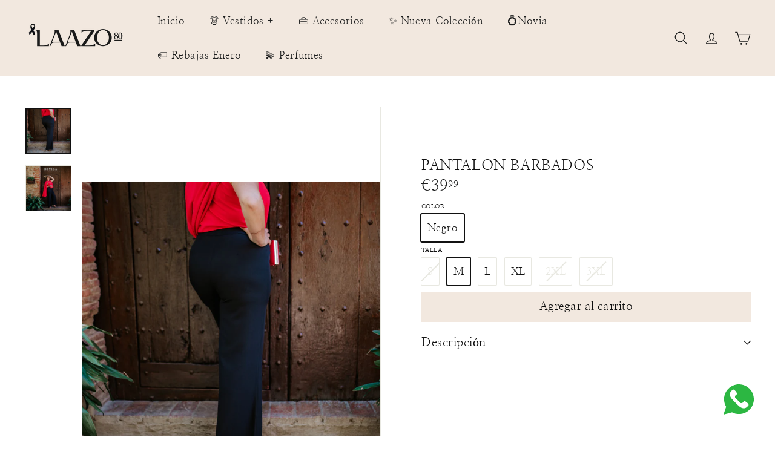

--- FILE ---
content_type: text/html; charset=utf-8
request_url: https://laazo80.com/products/pantalon-barbados
body_size: 71249
content:
<!doctype html>
<html class="no-js" lang="es" dir="ltr">
  <head>
    <meta charset="utf-8">
    <meta http-equiv="X-UA-Compatible" content="IE=edge,chrome=1">
    <meta name="viewport" content="width=device-width,initial-scale=1">
    <meta name="theme-color" content="#f2e8df">
    <link rel="canonical" href="https://laazo80.com/products/pantalon-barbados">
    <link rel="preconnect" href="https://fonts.shopifycdn.com" crossorigin>
    <link rel="dns-prefetch" href="https://ajax.googleapis.com">
    <link rel="dns-prefetch" href="https://maps.googleapis.com">
    <link rel="dns-prefetch" href="https://maps.gstatic.com"><link rel="shortcut icon" href="//laazo80.com/cdn/shop/files/favicon-laazo80_53bd4ebe-d9e2-43d0-b0ec-25e75e4710d7_32x32.png?v=1716291169" type="image/png">
<title>PANTALON BARBADOS &ndash; Laazo80 Shop</title>
<meta name="description" content="º Pantalón Palazzo negro tejido de punto pata ancha º Exclusivo de la firma Alicia Nicolás. º Tejido fluido y muy cómodo.   º 96% algodón, 4% elastano.  La modelo mide 1,70 y lleva la talla XL.    ">
<meta property="og:site_name" content="Laazo80 Shop">
<meta property="og:url" content="https://laazo80.com/products/pantalon-barbados">
<meta property="og:title" content="PANTALON BARBADOS">
<meta property="og:type" content="product">
<meta property="og:description" content="º Pantalón Palazzo negro tejido de punto pata ancha º Exclusivo de la firma Alicia Nicolás. º Tejido fluido y muy cómodo.   º 96% algodón, 4% elastano.  La modelo mide 1,70 y lleva la talla XL.    "><meta property="og:image" content="http://laazo80.com/cdn/shop/products/7577683.jpg?v=1652771450">
  <meta property="og:image:secure_url" content="https://laazo80.com/cdn/shop/products/7577683.jpg?v=1652771450">
  <meta property="og:image:width" content="1800">
  <meta property="og:image:height" content="1800"><meta name="twitter:site" content="@">
<meta name="twitter:card" content="summary_large_image">
<meta name="twitter:title" content="PANTALON BARBADOS">
<meta name="twitter:description" content="º Pantalón Palazzo negro tejido de punto pata ancha º Exclusivo de la firma Alicia Nicolás. º Tejido fluido y muy cómodo.   º 96% algodón, 4% elastano.  La modelo mide 1,70 y lleva la talla XL.    ">

<style data-shopify>@font-face {
  font-family: "Nanum Myeongjo";
  font-weight: 400;
  font-style: normal;
  font-display: swap;
  src: url("//laazo80.com/cdn/fonts/nanum_myeongjo/nanummyeongjo_n4.7790c8eb297e20cb33dad66bef51cffbfc00c07e.woff2") format("woff2"),
       url("//laazo80.com/cdn/fonts/nanum_myeongjo/nanummyeongjo_n4.421a2cc802188efc1ed1481d7f784ea4eaa4c518.woff") format("woff");
}

  @font-face {
  font-family: "Nanum Myeongjo";
  font-weight: 400;
  font-style: normal;
  font-display: swap;
  src: url("//laazo80.com/cdn/fonts/nanum_myeongjo/nanummyeongjo_n4.7790c8eb297e20cb33dad66bef51cffbfc00c07e.woff2") format("woff2"),
       url("//laazo80.com/cdn/fonts/nanum_myeongjo/nanummyeongjo_n4.421a2cc802188efc1ed1481d7f784ea4eaa4c518.woff") format("woff");
}


  
  
  
</style><link href="//laazo80.com/cdn/shop/t/8/assets/components.css?v=142515649084139610971732524905" rel="stylesheet" type="text/css" media="all" />

<style data-shopify>:root {
    --color-body: #ffffff;
    --color-body-alpha-005: rgba(255, 255, 255, 0.05);
    --color-body-dim: #f2f2f2;

    --color-border: #e8e8e1;

    --color-button-primary: #f2e8df;
    --color-button-primary-light: #ffffff;
    --color-button-primary-dim: #ebdbcd;
    --color-button-primary-text: #0f0f0f;

    --color-cart-dot: #ba4444;
    --color-cart-dot-text: #fff;

    --color-footer: #ffffff;
    --color-footer-border: #e8e8e1;
    --color-footer-text: #000000;

    --color-link: #111111;

    --color-modal-bg: rgba(15, 15, 15, 0.6);

    --color-nav: #f2e8df;
    --color-nav-search: #ffffff;
    --color-nav-text: #1c1d1d;

    --color-price: #1c1d1d;

    --color-sale-tag: #ba4444;
    --color-sale-tag-text: #ffffff;

    --color-scheme-1-text: #ffffff;
    --color-scheme-1-bg: #ba4444;
    --color-scheme-2-text: #000000;
    --color-scheme-2-bg: #ffffff;
    --color-scheme-3-text: #000000;
    --color-scheme-3-bg: #fcf4f1;

    --color-text-body: #111111;
    --color-text-body-alpha-005: rgba(17, 17, 17, 0.05);
    --color-text-body-alpha-008: rgba(17, 17, 17, 0.08);
    --color-text-savings: #ba4444;

    --color-toolbar: #000000;
    --color-toolbar-text: #fcf4f1;

    --url-ico-select: url(//laazo80.com/cdn/shop/t/8/assets/ico-select.svg);
    --url-swirl-svg: url(//laazo80.com/cdn/shop/t/8/assets/swirl.svg);

    --header-padding-bottom: 0;

    --page-top-padding: 35px;
    --page-narrow: 780px;
    --page-width-padding: 40px;
    --grid-gutter: 22px;
    --index-section-padding: 60px;
    --section-header-bottom: 40px;
    --collapsible-icon-width: 12px;

    --size-chart-margin: 30px 0;
    --size-chart-icon-margin: 5px;

    --newsletter-reminder-padding: 20px 30px 20px 25px;

    --text-frame-margin: 10px;

    /*Shop Pay Installments*/
    --color-body-text: #111111;
    --color-body: #ffffff;
    --color-bg: #ffffff;

    --type-header-primary: "Nanum Myeongjo";
    --type-header-fallback: serif;
    --type-header-size: 40px;
    --type-header-weight: 400;
    --type-header-line-height: 1.5;
    --type-header-spacing: 0.025em;

    
      --type-header-transform: none;
    

    --type-base-primary:"Nanum Myeongjo";
    --type-base-fallback:serif;
    --type-base-size: 17px;
    --type-base-weight: 400;
    --type-base-spacing: 0.025em;
    --type-base-line-height: 1.5;

    --color-small-image-bg: #ffffff;
    --color-small-image-bg-dark: #f7f7f7;
    --color-large-image-bg: #0f0f0f;
    --color-large-image-bg-light: #303030;

    --icon-stroke-width: 3px;
    --icon-stroke-line-join: miter;

    
      --button-radius: 0;
      --button-padding: 11px 20px;
    

    
      --roundness: 0;
    

    
      --grid-thickness: 0;
    

    --product-tile-margin: 0%;
    --collection-tile-margin: 10%;

    --swatch-size: 30px;

    
      --swatch-border-radius: 50%;
    
  }

  @media screen and (max-width: 768px) {
    :root {
      --page-top-padding: 15px;
      --page-narrow: 330px;
      --page-width-padding: 17px;
      --grid-gutter: 16px;
      --index-section-padding: 40px;
      --section-header-bottom: 25px;
      --collapsible-icon-width: 10px;
      --text-frame-margin: 7px;
      --type-base-size: 15px;

      
        --roundness: 0;
        --button-padding: 9px 17px;
      
    }
  }</style><link href="//laazo80.com/cdn/shop/t/8/assets/overrides.css?v=22777653670148856341732278684" rel="stylesheet" type="text/css" media="all" />
<style data-shopify>:root {
        --product-grid-padding: 12px;
      }</style><script async crossorigin fetchpriority="high" src="/cdn/shopifycloud/importmap-polyfill/es-modules-shim.2.4.0.js"></script>
<script>
      document.documentElement.className = document.documentElement.className.replace('no-js', 'js');

      window.theme = window.theme || {};

      theme.settings = {
        themeName: 'Expanse',
        themeVersion: '6.0.0', // x-release-please-version
      };
    </script><script type="importmap">
{
  "imports": {
    "@archetype-themes/custom-elements/base-media": "//laazo80.com/cdn/shop/t/8/assets/base-media.js?v=180215418933095669231732278595",
    "@archetype-themes/custom-elements/disclosure": "//laazo80.com/cdn/shop/t/8/assets/disclosure.js?v=182459945533096787091732278633",
    "@archetype-themes/custom-elements/header-search": "//laazo80.com/cdn/shop/t/8/assets/header-search.js?v=14790263600647437351732278651",
    "@archetype-themes/custom-elements/product-recommendations": "//laazo80.com/cdn/shop/t/8/assets/product-recommendations.js?v=76410797257285949611732278711",
    "@archetype-themes/custom-elements/swatches": "//laazo80.com/cdn/shop/t/8/assets/swatches.js?v=115748111205220542111732278756",
    "@archetype-themes/custom-elements/theme-element": "//laazo80.com/cdn/shop/t/8/assets/theme-element.js?v=23783870107938227301732278783",
    "@archetype-themes/modules/cart-form": "//laazo80.com/cdn/shop/t/8/assets/cart-form.js?v=112467115607385685851732278608",
    "@archetype-themes/modules/clone-footer": "//laazo80.com/cdn/shop/t/8/assets/clone-footer.js?v=65189253863211222311732278619",
    "@archetype-themes/modules/collection-sidebar": "//laazo80.com/cdn/shop/t/8/assets/collection-sidebar.js?v=1325888889692973131732278625",
    "@archetype-themes/modules/drawers": "//laazo80.com/cdn/shop/t/8/assets/drawers.js?v=133655453772475736011732278635",
    "@archetype-themes/modules/modal": "//laazo80.com/cdn/shop/t/8/assets/modal.js?v=158707362359803246971732278676",
    "@archetype-themes/modules/nav-dropdown": "//laazo80.com/cdn/shop/t/8/assets/nav-dropdown.js?v=161891049847192907061732278679",
    "@archetype-themes/modules/photoswipe": "//laazo80.com/cdn/shop/t/8/assets/photoswipe.js?v=26893319410327140681732278697",
    "@archetype-themes/modules/slideshow": "//laazo80.com/cdn/shop/t/8/assets/slideshow.js?v=126977017077271715931732278747",
    "@archetype-themes/utils/a11y": "//laazo80.com/cdn/shop/t/8/assets/a11y.js?v=42141139595583154601732278576",
    "@archetype-themes/utils/ajax-renderer": "//laazo80.com/cdn/shop/t/8/assets/ajax-renderer.js?v=17957378971572593961732278582",
    "@archetype-themes/utils/currency": "//laazo80.com/cdn/shop/t/8/assets/currency.js?v=93335643952206747231732278630",
    "@archetype-themes/utils/events": "//laazo80.com/cdn/shop/t/8/assets/events.js?v=41484686344495800011732278638",
    "@archetype-themes/utils/product-loader": "//laazo80.com/cdn/shop/t/8/assets/product-loader.js?v=71947287259713254281732278709",
    "@archetype-themes/utils/resource-loader": "//laazo80.com/cdn/shop/t/8/assets/resource-loader.js?v=81301169148003274841732278718",
    "@archetype-themes/utils/storage": "//laazo80.com/cdn/shop/t/8/assets/storage.js?v=165714144265540632071732278754",
    "@archetype-themes/utils/theme-editor-event-handler-mixin": "//laazo80.com/cdn/shop/t/8/assets/theme-editor-event-handler-mixin.js?v=114462069356338668731732278781",
    "@archetype-themes/utils/utils": "//laazo80.com/cdn/shop/t/8/assets/utils.js?v=117964846174238173191732278793",
    "@archetype-themes/vendors/flickity": "//laazo80.com/cdn/shop/t/8/assets/flickity.js?v=180040601754775719741732278642",
    "@archetype-themes/vendors/flickity-fade": "//laazo80.com/cdn/shop/t/8/assets/flickity-fade.js?v=7618156608010510071732278641",
    "@archetype-themes/vendors/in-view": "//laazo80.com/cdn/shop/t/8/assets/in-view.js?v=158303221847540477331732278658",
    "@archetype-themes/vendors/photoswipe-ui-default.min": "//laazo80.com/cdn/shop/t/8/assets/photoswipe-ui-default.min.js?v=153569421128418950921732278697",
    "@archetype-themes/vendors/photoswipe.min": "//laazo80.com/cdn/shop/t/8/assets/photoswipe.min.js?v=159595140210348923361732278699",
    "components/add-to-cart": "//laazo80.com/cdn/shop/t/8/assets/add-to-cart.js?v=157761415605003885381732278580",
    "components/announcement-bar": "//laazo80.com/cdn/shop/t/8/assets/announcement-bar.js?v=121029201872210647121732278589",
    "components/block-buy-buttons": "//laazo80.com/cdn/shop/t/8/assets/block-buy-buttons.js?v=56380689241029412871732278598",
    "components/block-price": "//laazo80.com/cdn/shop/t/8/assets/block-price.js?v=174793000406617112591732278602",
    "components/block-variant-picker": "//laazo80.com/cdn/shop/t/8/assets/block-variant-picker.js?v=100675464509634971691732278605",
    "components/cart-note": "//laazo80.com/cdn/shop/t/8/assets/cart-note.js?v=56198602689862001351732278609",
    "components/close-cart": "//laazo80.com/cdn/shop/t/8/assets/close-cart.js?v=122851508247342011791732278620",
    "components/collapsible": "//laazo80.com/cdn/shop/t/8/assets/collapsible.js?v=177773173634684916621732278622",
    "components/collection-mobile-filters": "//laazo80.com/cdn/shop/t/8/assets/collection-mobile-filters.js?v=141085733159431533581732278624",
    "components/gift-card-recipient-form": "//laazo80.com/cdn/shop/t/8/assets/gift-card-recipient-form.js?v=25114532869471163621732278643",
    "components/header-cart-drawer": "//laazo80.com/cdn/shop/t/8/assets/header-cart-drawer.js?v=10438076937880405391732278647",
    "components/header-drawer": "//laazo80.com/cdn/shop/t/8/assets/header-drawer.js?v=12194218155632391321732278648",
    "components/header-mobile-nav": "//laazo80.com/cdn/shop/t/8/assets/header-mobile-nav.js?v=77324086688366174111732278649",
    "components/header-nav": "//laazo80.com/cdn/shop/t/8/assets/header-nav.js?v=134448756228213604281732278650",
    "components/item-grid": "//laazo80.com/cdn/shop/t/8/assets/item-grid.js?v=109905781791598941741732278663",
    "components/map": "//laazo80.com/cdn/shop/t/8/assets/map.js?v=113321260895345124881732278671",
    "components/model-media": "//laazo80.com/cdn/shop/t/8/assets/model-media.js?v=72293555598817173731732278677",
    "components/newsletter-reminder": "//laazo80.com/cdn/shop/t/8/assets/newsletter-reminder.js?v=35744343425145152751732278680",
    "components/parallax-image": "//laazo80.com/cdn/shop/t/8/assets/parallax-image.js?v=59188309605188605141732278688",
    "components/predictive-search": "//laazo80.com/cdn/shop/t/8/assets/predictive-search.js?v=165210660372665716981732278704",
    "components/price-range": "//laazo80.com/cdn/shop/t/8/assets/price-range.js?v=87243038936141742371732278705",
    "components/product-images": "//laazo80.com/cdn/shop/t/8/assets/product-images.js?v=101208797313625026491732278707",
    "components/product-inventory": "//laazo80.com/cdn/shop/t/8/assets/product-inventory.js?v=69607211263097186841732278708",
    "components/quantity-selector": "//laazo80.com/cdn/shop/t/8/assets/quantity-selector.js?v=29811676615099985201732278713",
    "components/quick-add": "//laazo80.com/cdn/shop/t/8/assets/quick-add.js?v=112070224713420499361732278715",
    "components/quick-shop": "//laazo80.com/cdn/shop/t/8/assets/quick-shop.js?v=169214600794817870211732278716",
    "components/rte": "//laazo80.com/cdn/shop/t/8/assets/rte.js?v=175428553801475883871732278720",
    "components/section-advanced-accordion": "//laazo80.com/cdn/shop/t/8/assets/section-advanced-accordion.js?v=172994900201510659141732278723",
    "components/section-age-verification-popup": "//laazo80.com/cdn/shop/t/8/assets/section-age-verification-popup.js?v=133696332194319723851732278724",
    "components/section-background-image-text": "//laazo80.com/cdn/shop/t/8/assets/section-background-image-text.js?v=21722524035606903071732278725",
    "components/section-collection-header": "//laazo80.com/cdn/shop/t/8/assets/section-collection-header.js?v=38468508189529151931732278726",
    "components/section-countdown": "//laazo80.com/cdn/shop/t/8/assets/section-countdown.js?v=75237863181774550081732278727",
    "components/section-footer": "//laazo80.com/cdn/shop/t/8/assets/section-footer.js?v=148713697742347807881732278728",
    "components/section-header": "//laazo80.com/cdn/shop/t/8/assets/section-header.js?v=146891184291599232001732278729",
    "components/section-hotspots": "//laazo80.com/cdn/shop/t/8/assets/section-hotspots.js?v=123038301200020945031732278730",
    "components/section-image-compare": "//laazo80.com/cdn/shop/t/8/assets/section-image-compare.js?v=84708806597935999591732278731",
    "components/section-main-addresses": "//laazo80.com/cdn/shop/t/8/assets/section-main-addresses.js?v=38269558316828166111732278732",
    "components/section-main-cart": "//laazo80.com/cdn/shop/t/8/assets/section-main-cart.js?v=104282612614769570861732278733",
    "components/section-main-login": "//laazo80.com/cdn/shop/t/8/assets/section-main-login.js?v=141583384861984065451732278734",
    "components/section-more-products-vendor": "//laazo80.com/cdn/shop/t/8/assets/section-more-products-vendor.js?v=139037179476081649891732278736",
    "components/section-newsletter-popup": "//laazo80.com/cdn/shop/t/8/assets/section-newsletter-popup.js?v=14748164573072822331732278737",
    "components/section-password-header": "//laazo80.com/cdn/shop/t/8/assets/section-password-header.js?v=180461259096248157561732278738",
    "components/section-recently-viewed": "//laazo80.com/cdn/shop/t/8/assets/section-recently-viewed.js?v=55908193119123770971732278739",
    "components/section-testimonials": "//laazo80.com/cdn/shop/t/8/assets/section-testimonials.js?v=1105492954700041671732278740",
    "components/store-availability": "//laazo80.com/cdn/shop/t/8/assets/store-availability.js?v=3599424513449990531732278754",
    "components/theme-editor": "//laazo80.com/cdn/shop/t/8/assets/theme-editor.js?v=7962243367912863361732278782",
    "components/toggle-cart": "//laazo80.com/cdn/shop/t/8/assets/toggle-cart.js?v=38431333347854231931732278786",
    "components/toggle-menu": "//laazo80.com/cdn/shop/t/8/assets/toggle-menu.js?v=184417730195572818991732278787",
    "components/toggle-search": "//laazo80.com/cdn/shop/t/8/assets/toggle-search.js?v=152152935064256525541732278788",
    "components/tool-tip": "//laazo80.com/cdn/shop/t/8/assets/tool-tip.js?v=111952048857288946281732278790",
    "components/tool-tip-trigger": "//laazo80.com/cdn/shop/t/8/assets/tool-tip-trigger.js?v=51579085798980736711732278789",
    "components/variant-sku": "//laazo80.com/cdn/shop/t/8/assets/variant-sku.js?v=181636493864733257641732278795",
    "components/video-media": "//laazo80.com/cdn/shop/t/8/assets/video-media.js?v=117747228584985477391732278797",
    "nouislider": "//laazo80.com/cdn/shop/t/8/assets/nouislider.js?v=100438778919154896961732278682"
  }
}
</script>
<script>
  if (!(HTMLScriptElement.supports && HTMLScriptElement.supports('importmap'))) {
    const el = document.createElement('script')
    el.async = true
    el.src = "//laazo80.com/cdn/shop/t/8/assets/es-module-shims.min.js?v=3197203922110785981732278637"
    document.head.appendChild(el)
  }
</script>

<script type="module" src="//laazo80.com/cdn/shop/t/8/assets/is-land.min.js?v=92343381495565747271732278662"></script>



<script type="module">
  try {
    const importMap = document.querySelector('script[type="importmap"]')
    const importMapJson = JSON.parse(importMap.textContent)
    const importMapModules = Object.values(importMapJson.imports)
    for (let i = 0; i < importMapModules.length; i++) {
      const link = document.createElement('link')
      link.rel = 'modulepreload'
      link.href = importMapModules[i]
      document.head.appendChild(link)
    }
  } catch (e) {
    console.error(e)
  }
</script>

<script>window.performance && window.performance.mark && window.performance.mark('shopify.content_for_header.start');</script><meta name="google-site-verification" content="vgfsjtfSProZh3FRpxKOgVYQUhjKs9H1GwP_LxGR8Vg">
<meta id="shopify-digital-wallet" name="shopify-digital-wallet" content="/57748193325/digital_wallets/dialog">
<meta name="shopify-checkout-api-token" content="2e8206fbbbee9c63d70d619e3afc8d96">
<meta id="in-context-paypal-metadata" data-shop-id="57748193325" data-venmo-supported="false" data-environment="production" data-locale="es_ES" data-paypal-v4="true" data-currency="EUR">
<link rel="alternate" hreflang="x-default" href="https://laazo80.com/products/pantalon-barbados">
<link rel="alternate" hreflang="es" href="https://laazo80.com/products/pantalon-barbados">
<link rel="alternate" hreflang="pt" href="https://laazo80.com/pt/products/pantalon-barbados">
<link rel="alternate" hreflang="pt-PT" href="https://laazo80.com/pt-pt/products/pantalon-barbados">
<link rel="alternate" type="application/json+oembed" href="https://laazo80.com/products/pantalon-barbados.oembed">
<script async="async" src="/checkouts/internal/preloads.js?locale=es-ES"></script>
<link rel="preconnect" href="https://shop.app" crossorigin="anonymous">
<script async="async" src="https://shop.app/checkouts/internal/preloads.js?locale=es-ES&shop_id=57748193325" crossorigin="anonymous"></script>
<script id="apple-pay-shop-capabilities" type="application/json">{"shopId":57748193325,"countryCode":"ES","currencyCode":"EUR","merchantCapabilities":["supports3DS"],"merchantId":"gid:\/\/shopify\/Shop\/57748193325","merchantName":"Laazo80 Shop","requiredBillingContactFields":["postalAddress","email","phone"],"requiredShippingContactFields":["postalAddress","email","phone"],"shippingType":"shipping","supportedNetworks":["visa","maestro","masterCard","amex"],"total":{"type":"pending","label":"Laazo80 Shop","amount":"1.00"},"shopifyPaymentsEnabled":true,"supportsSubscriptions":true}</script>
<script id="shopify-features" type="application/json">{"accessToken":"2e8206fbbbee9c63d70d619e3afc8d96","betas":["rich-media-storefront-analytics"],"domain":"laazo80.com","predictiveSearch":true,"shopId":57748193325,"locale":"es"}</script>
<script>var Shopify = Shopify || {};
Shopify.shop = "laazo80-shop.myshopify.com";
Shopify.locale = "es";
Shopify.currency = {"active":"EUR","rate":"1.0"};
Shopify.country = "ES";
Shopify.theme = {"name":"Laazo80 - Expanse 6.0.0 (BF) V.2.","id":175056257370,"schema_name":"Expanse","schema_version":"6.0.0","theme_store_id":902,"role":"main"};
Shopify.theme.handle = "null";
Shopify.theme.style = {"id":null,"handle":null};
Shopify.cdnHost = "laazo80.com/cdn";
Shopify.routes = Shopify.routes || {};
Shopify.routes.root = "/";</script>
<script type="module">!function(o){(o.Shopify=o.Shopify||{}).modules=!0}(window);</script>
<script>!function(o){function n(){var o=[];function n(){o.push(Array.prototype.slice.apply(arguments))}return n.q=o,n}var t=o.Shopify=o.Shopify||{};t.loadFeatures=n(),t.autoloadFeatures=n()}(window);</script>
<script>
  window.ShopifyPay = window.ShopifyPay || {};
  window.ShopifyPay.apiHost = "shop.app\/pay";
  window.ShopifyPay.redirectState = null;
</script>
<script id="shop-js-analytics" type="application/json">{"pageType":"product"}</script>
<script defer="defer" async type="module" src="//laazo80.com/cdn/shopifycloud/shop-js/modules/v2/client.init-shop-cart-sync_-aut3ZVe.es.esm.js"></script>
<script defer="defer" async type="module" src="//laazo80.com/cdn/shopifycloud/shop-js/modules/v2/chunk.common_jR-HGkUL.esm.js"></script>
<script type="module">
  await import("//laazo80.com/cdn/shopifycloud/shop-js/modules/v2/client.init-shop-cart-sync_-aut3ZVe.es.esm.js");
await import("//laazo80.com/cdn/shopifycloud/shop-js/modules/v2/chunk.common_jR-HGkUL.esm.js");

  window.Shopify.SignInWithShop?.initShopCartSync?.({"fedCMEnabled":true,"windoidEnabled":true});

</script>
<script>
  window.Shopify = window.Shopify || {};
  if (!window.Shopify.featureAssets) window.Shopify.featureAssets = {};
  window.Shopify.featureAssets['shop-js'] = {"shop-cart-sync":["modules/v2/client.shop-cart-sync_BAYdngfT.es.esm.js","modules/v2/chunk.common_jR-HGkUL.esm.js"],"init-fed-cm":["modules/v2/client.init-fed-cm_C1KIrACA.es.esm.js","modules/v2/chunk.common_jR-HGkUL.esm.js"],"shop-button":["modules/v2/client.shop-button_nPJqyawu.es.esm.js","modules/v2/chunk.common_jR-HGkUL.esm.js"],"init-windoid":["modules/v2/client.init-windoid_BBN3UDv3.es.esm.js","modules/v2/chunk.common_jR-HGkUL.esm.js"],"shop-cash-offers":["modules/v2/client.shop-cash-offers_DHr6BHOX.es.esm.js","modules/v2/chunk.common_jR-HGkUL.esm.js","modules/v2/chunk.modal_K_-4b6jm.esm.js"],"shop-toast-manager":["modules/v2/client.shop-toast-manager_DsmMrndK.es.esm.js","modules/v2/chunk.common_jR-HGkUL.esm.js"],"init-shop-email-lookup-coordinator":["modules/v2/client.init-shop-email-lookup-coordinator_CqHiorcR.es.esm.js","modules/v2/chunk.common_jR-HGkUL.esm.js"],"pay-button":["modules/v2/client.pay-button_CyYMAtLe.es.esm.js","modules/v2/chunk.common_jR-HGkUL.esm.js"],"avatar":["modules/v2/client.avatar_BTnouDA3.es.esm.js"],"init-shop-cart-sync":["modules/v2/client.init-shop-cart-sync_-aut3ZVe.es.esm.js","modules/v2/chunk.common_jR-HGkUL.esm.js"],"shop-login-button":["modules/v2/client.shop-login-button_CkV-3QmP.es.esm.js","modules/v2/chunk.common_jR-HGkUL.esm.js","modules/v2/chunk.modal_K_-4b6jm.esm.js"],"init-customer-accounts-sign-up":["modules/v2/client.init-customer-accounts-sign-up_OVpxiKuf.es.esm.js","modules/v2/client.shop-login-button_CkV-3QmP.es.esm.js","modules/v2/chunk.common_jR-HGkUL.esm.js","modules/v2/chunk.modal_K_-4b6jm.esm.js"],"init-shop-for-new-customer-accounts":["modules/v2/client.init-shop-for-new-customer-accounts_B3-6tUHj.es.esm.js","modules/v2/client.shop-login-button_CkV-3QmP.es.esm.js","modules/v2/chunk.common_jR-HGkUL.esm.js","modules/v2/chunk.modal_K_-4b6jm.esm.js"],"init-customer-accounts":["modules/v2/client.init-customer-accounts_DAvreLqn.es.esm.js","modules/v2/client.shop-login-button_CkV-3QmP.es.esm.js","modules/v2/chunk.common_jR-HGkUL.esm.js","modules/v2/chunk.modal_K_-4b6jm.esm.js"],"shop-follow-button":["modules/v2/client.shop-follow-button_D-yP9CCa.es.esm.js","modules/v2/chunk.common_jR-HGkUL.esm.js","modules/v2/chunk.modal_K_-4b6jm.esm.js"],"lead-capture":["modules/v2/client.lead-capture_cgi9rykO.es.esm.js","modules/v2/chunk.common_jR-HGkUL.esm.js","modules/v2/chunk.modal_K_-4b6jm.esm.js"],"checkout-modal":["modules/v2/client.checkout-modal_CNOx8cMi.es.esm.js","modules/v2/chunk.common_jR-HGkUL.esm.js","modules/v2/chunk.modal_K_-4b6jm.esm.js"],"shop-login":["modules/v2/client.shop-login_B0Pz78O1.es.esm.js","modules/v2/chunk.common_jR-HGkUL.esm.js","modules/v2/chunk.modal_K_-4b6jm.esm.js"],"payment-terms":["modules/v2/client.payment-terms_DHTqhmPP.es.esm.js","modules/v2/chunk.common_jR-HGkUL.esm.js","modules/v2/chunk.modal_K_-4b6jm.esm.js"]};
</script>
<script>(function() {
  var isLoaded = false;
  function asyncLoad() {
    if (isLoaded) return;
    isLoaded = true;
    var urls = ["https:\/\/cookie-bar.conversionbear.com\/script?app=cookie_consent\u0026shop=laazo80-shop.myshopify.com","https:\/\/cdn.shopify.com\/s\/files\/1\/0577\/4819\/3325\/t\/2\/assets\/rev_57748193325.js?v=1652691781\u0026shop=laazo80-shop.myshopify.com","https:\/\/sma.lis.sequra.com\/scripts\/widgets?shop=laazo80-shop.myshopify.com","\/\/cdn.shopify.com\/proxy\/703df799d24483c7a5ca667be3626d9860b5fe38f4385dc66197e4069d114bea\/sa-prod.saincserv.com\/i\/notification-TQFGLOIR.js?shop=laazo80-shop.myshopify.com\u0026sp-cache-control=cHVibGljLCBtYXgtYWdlPTkwMA"];
    for (var i = 0; i < urls.length; i++) {
      var s = document.createElement('script');
      s.type = 'text/javascript';
      s.async = true;
      s.src = urls[i];
      var x = document.getElementsByTagName('script')[0];
      x.parentNode.insertBefore(s, x);
    }
  };
  if(window.attachEvent) {
    window.attachEvent('onload', asyncLoad);
  } else {
    window.addEventListener('load', asyncLoad, false);
  }
})();</script>
<script id="__st">var __st={"a":57748193325,"offset":3600,"reqid":"82072edc-57d5-4265-850b-79720f9942ab-1768983839","pageurl":"laazo80.com\/products\/pantalon-barbados","u":"bc2e33bd1f4c","p":"product","rtyp":"product","rid":7032247320621};</script>
<script>window.ShopifyPaypalV4VisibilityTracking = true;</script>
<script id="captcha-bootstrap">!function(){'use strict';const t='contact',e='account',n='new_comment',o=[[t,t],['blogs',n],['comments',n],[t,'customer']],c=[[e,'customer_login'],[e,'guest_login'],[e,'recover_customer_password'],[e,'create_customer']],r=t=>t.map((([t,e])=>`form[action*='/${t}']:not([data-nocaptcha='true']) input[name='form_type'][value='${e}']`)).join(','),a=t=>()=>t?[...document.querySelectorAll(t)].map((t=>t.form)):[];function s(){const t=[...o],e=r(t);return a(e)}const i='password',u='form_key',d=['recaptcha-v3-token','g-recaptcha-response','h-captcha-response',i],f=()=>{try{return window.sessionStorage}catch{return}},m='__shopify_v',_=t=>t.elements[u];function p(t,e,n=!1){try{const o=window.sessionStorage,c=JSON.parse(o.getItem(e)),{data:r}=function(t){const{data:e,action:n}=t;return t[m]||n?{data:e,action:n}:{data:t,action:n}}(c);for(const[e,n]of Object.entries(r))t.elements[e]&&(t.elements[e].value=n);n&&o.removeItem(e)}catch(o){console.error('form repopulation failed',{error:o})}}const l='form_type',E='cptcha';function T(t){t.dataset[E]=!0}const w=window,h=w.document,L='Shopify',v='ce_forms',y='captcha';let A=!1;((t,e)=>{const n=(g='f06e6c50-85a8-45c8-87d0-21a2b65856fe',I='https://cdn.shopify.com/shopifycloud/storefront-forms-hcaptcha/ce_storefront_forms_captcha_hcaptcha.v1.5.2.iife.js',D={infoText:'Protegido por hCaptcha',privacyText:'Privacidad',termsText:'Términos'},(t,e,n)=>{const o=w[L][v],c=o.bindForm;if(c)return c(t,g,e,D).then(n);var r;o.q.push([[t,g,e,D],n]),r=I,A||(h.body.append(Object.assign(h.createElement('script'),{id:'captcha-provider',async:!0,src:r})),A=!0)});var g,I,D;w[L]=w[L]||{},w[L][v]=w[L][v]||{},w[L][v].q=[],w[L][y]=w[L][y]||{},w[L][y].protect=function(t,e){n(t,void 0,e),T(t)},Object.freeze(w[L][y]),function(t,e,n,w,h,L){const[v,y,A,g]=function(t,e,n){const i=e?o:[],u=t?c:[],d=[...i,...u],f=r(d),m=r(i),_=r(d.filter((([t,e])=>n.includes(e))));return[a(f),a(m),a(_),s()]}(w,h,L),I=t=>{const e=t.target;return e instanceof HTMLFormElement?e:e&&e.form},D=t=>v().includes(t);t.addEventListener('submit',(t=>{const e=I(t);if(!e)return;const n=D(e)&&!e.dataset.hcaptchaBound&&!e.dataset.recaptchaBound,o=_(e),c=g().includes(e)&&(!o||!o.value);(n||c)&&t.preventDefault(),c&&!n&&(function(t){try{if(!f())return;!function(t){const e=f();if(!e)return;const n=_(t);if(!n)return;const o=n.value;o&&e.removeItem(o)}(t);const e=Array.from(Array(32),(()=>Math.random().toString(36)[2])).join('');!function(t,e){_(t)||t.append(Object.assign(document.createElement('input'),{type:'hidden',name:u})),t.elements[u].value=e}(t,e),function(t,e){const n=f();if(!n)return;const o=[...t.querySelectorAll(`input[type='${i}']`)].map((({name:t})=>t)),c=[...d,...o],r={};for(const[a,s]of new FormData(t).entries())c.includes(a)||(r[a]=s);n.setItem(e,JSON.stringify({[m]:1,action:t.action,data:r}))}(t,e)}catch(e){console.error('failed to persist form',e)}}(e),e.submit())}));const S=(t,e)=>{t&&!t.dataset[E]&&(n(t,e.some((e=>e===t))),T(t))};for(const o of['focusin','change'])t.addEventListener(o,(t=>{const e=I(t);D(e)&&S(e,y())}));const B=e.get('form_key'),M=e.get(l),P=B&&M;t.addEventListener('DOMContentLoaded',(()=>{const t=y();if(P)for(const e of t)e.elements[l].value===M&&p(e,B);[...new Set([...A(),...v().filter((t=>'true'===t.dataset.shopifyCaptcha))])].forEach((e=>S(e,t)))}))}(h,new URLSearchParams(w.location.search),n,t,e,['guest_login'])})(!0,!0)}();</script>
<script integrity="sha256-4kQ18oKyAcykRKYeNunJcIwy7WH5gtpwJnB7kiuLZ1E=" data-source-attribution="shopify.loadfeatures" defer="defer" src="//laazo80.com/cdn/shopifycloud/storefront/assets/storefront/load_feature-a0a9edcb.js" crossorigin="anonymous"></script>
<script crossorigin="anonymous" defer="defer" src="//laazo80.com/cdn/shopifycloud/storefront/assets/shopify_pay/storefront-65b4c6d7.js?v=20250812"></script>
<script data-source-attribution="shopify.dynamic_checkout.dynamic.init">var Shopify=Shopify||{};Shopify.PaymentButton=Shopify.PaymentButton||{isStorefrontPortableWallets:!0,init:function(){window.Shopify.PaymentButton.init=function(){};var t=document.createElement("script");t.src="https://laazo80.com/cdn/shopifycloud/portable-wallets/latest/portable-wallets.es.js",t.type="module",document.head.appendChild(t)}};
</script>
<script data-source-attribution="shopify.dynamic_checkout.buyer_consent">
  function portableWalletsHideBuyerConsent(e){var t=document.getElementById("shopify-buyer-consent"),n=document.getElementById("shopify-subscription-policy-button");t&&n&&(t.classList.add("hidden"),t.setAttribute("aria-hidden","true"),n.removeEventListener("click",e))}function portableWalletsShowBuyerConsent(e){var t=document.getElementById("shopify-buyer-consent"),n=document.getElementById("shopify-subscription-policy-button");t&&n&&(t.classList.remove("hidden"),t.removeAttribute("aria-hidden"),n.addEventListener("click",e))}window.Shopify?.PaymentButton&&(window.Shopify.PaymentButton.hideBuyerConsent=portableWalletsHideBuyerConsent,window.Shopify.PaymentButton.showBuyerConsent=portableWalletsShowBuyerConsent);
</script>
<script data-source-attribution="shopify.dynamic_checkout.cart.bootstrap">document.addEventListener("DOMContentLoaded",(function(){function t(){return document.querySelector("shopify-accelerated-checkout-cart, shopify-accelerated-checkout")}if(t())Shopify.PaymentButton.init();else{new MutationObserver((function(e,n){t()&&(Shopify.PaymentButton.init(),n.disconnect())})).observe(document.body,{childList:!0,subtree:!0})}}));
</script>
<link id="shopify-accelerated-checkout-styles" rel="stylesheet" media="screen" href="https://laazo80.com/cdn/shopifycloud/portable-wallets/latest/accelerated-checkout-backwards-compat.css" crossorigin="anonymous">
<style id="shopify-accelerated-checkout-cart">
        #shopify-buyer-consent {
  margin-top: 1em;
  display: inline-block;
  width: 100%;
}

#shopify-buyer-consent.hidden {
  display: none;
}

#shopify-subscription-policy-button {
  background: none;
  border: none;
  padding: 0;
  text-decoration: underline;
  font-size: inherit;
  cursor: pointer;
}

#shopify-subscription-policy-button::before {
  box-shadow: none;
}

      </style>

<script>window.performance && window.performance.mark && window.performance.mark('shopify.content_for_header.end');</script>

    <script src="//laazo80.com/cdn/shop/t/8/assets/theme.js?v=113616480651186619411732278784" defer="defer"></script>
    <meta name="google-site-verification" content="m8dH_dBA1BpJ7Fv2f6XV1M9Jz7FYgbWfiCL7XAZ09CM">
    <!-- Google Tag Manager -->
<script>(function(w,d,s,l,i){w[l]=w[l]||[];w[l].push({'gtm.start':
new Date().getTime(),event:'gtm.js'});var f=d.getElementsByTagName(s)[0],
j=d.createElement(s),dl=l!='dataLayer'?'&l='+l:'';j.async=true;j.src=
'https://www.googletagmanager.com/gtm.js?id='+i+dl;f.parentNode.insertBefore(j,f);
})(window,document,'script','dataLayer','GTM-KQFWWKV');</script>
<!-- End Google Tag Manager -->
  <!-- BEGIN app block: shopify://apps/musbu-wa-chat/blocks/app-embed/267d7a73-494b-4925-ba55-49fe70b0f09e -->

<div id="cx_whatsapp_init"></div>


<script>
console.log("--------------CX - WhatsApp Chat---------------");
window.cxMusbuMetaData = {"id":36530,"shop_id":"laazo80-shop.myshopify.com","button_color":"#000000","button_position":null,"button_size":60,"mobile_view":1,"where_to_show":"all","background_color":"#ffbb00s","button_shape":"circle","isBackground":false,"icon_uid":1,"whatsapp_number":null,"whatsapp_text":null,"pro_icon":"0","sendProductUrl":0,"review_enabled":"1","status":1,"channels":[{"type":"whatsapp","displayOnDesktop":true,"displayOnMobile":true,"number":"+34674147055","message":"¿Tienes dudas con la talla o el modelo? ¡Te ayudamos!"}],"styling":{"buttonLayout":"1","singleAccountLayout":"0","multipleAccountLayout":"1","desktopPosition":null,"customDesktopSpacing":false,"desktopSpacing1":"10","desktopSpacing2":"10","mobilePosition":"right","customMobileSpacing":false,"mobileSpacing1":"10","mobileSpacing2":"10","buttonBackgroundColor":"#10c379","popupBackgroundColor":"#10c379","hoverText":null,"popupTitle":null,"popupSubtitle":null,"buttonHeading":null,"buttonSubHeading":null,"pageLinks":[{"page":null}],"isPreset":["3"],"presetId":"29","isRounded":false,"isCustomIcon":["1"],"selectedCustomIcon":"svg1","defaultChatMessage":null,"chatInputPlaceholder":null,"chatButtonName":null,"isPulse":true,"isNotificationNumber":false,"notificationNumber":"1","customCss":null},"settings":null,"is_onboarding":0,"created_at":"2025-08-07T09:08:09.000000Z","updated_at":"2025-08-07T09:12:54.000000Z"};

// Check if FontAwesome object exists
if (typeof FontAwesome == "undefined") {
    // FontAwesome is not loaded, add the CDN link
    var link = document.createElement("link");
    link.rel = "stylesheet";
    link.href = "https://cdnjs.cloudflare.com/ajax/libs/font-awesome/5.15.3/css/fontawesome.min.css";
    link.integrity = "sha512-OdEXQYCOldjqUEsuMKsZRj93Ht23QRlhIb8E/X0sbwZhme8eUw6g8q7AdxGJKakcBbv7+/PX0Gc2btf7Ru8cZA==";
    link.crossOrigin = "anonymous";
    link.referrerPolicy = "no-referrer";
    document.head.appendChild(link);
}
</script>


<!-- END app block --><!-- BEGIN app block: shopify://apps/simple-affiliate/blocks/sa-tracker/da6b7ee2-2e27-43e4-9184-0df8dc5be07a -->
<script id="saets">(()=>{function r(){return new Promise((e,o)=>{window.Shopify.loadFeatures([{name:"consent-tracking-api",version:"0.1"}],async a=>{a?o(a):window.Shopify.customerPrivacy.userCanBeTracked()?e():document.addEventListener("trackingConsentAccepted",()=>e())})})}var i="Affiliate code",s="sacode",c="sa_signup";var A="saetc";var E="sa_email";var _=3600*24*7;function t(e){return new URLSearchParams(window.location?.search).get(e)}function l(e){document.readyState==="loading"?document.addEventListener("DOMContentLoaded",e):e()}var n=t(s);if(n){let e={[i]:n};fetch(window.Shopify.routes.root+"cart/update.js",{method:"POST",headers:{"Content-Type":"application/json"},body:JSON.stringify({attributes:e})}).then()}r().then(()=>{n&&(document.cookie=`${A}=${n}_${new Date().getTime()};Path=/;Max-Age=${_}`)});var p=t(E);p&&l(()=>{let e=document.querySelector('form[action="/account/login"] input[type=email]');e&&(e.value=p)});var S=t(c);S!==null&&(document.documentElement.dataset.sasignup="true");})();
</script>

<!-- END app block --><!-- BEGIN app block: shopify://apps/whatmore-shoppable-videos/blocks/app-embed/20db8a72-315a-4364-8885-64219ee48303 -->

<div class="whatmore-base">
  <div id="whatmoreShopId" data-wh="57748193325"> </div>
  <div id="whatmoreProductId" data-wh="7032247320621"> </div>
  <div id="whatmoreExtensionType" data-wh="product"> </div>
  <div class="whatmore-template-type" data-wh="template-embed"> </div><div id="whatmoreVariantId" data-wh="41394691637293"> </div><div id="whatmoreEmbedAppPositionPortrait" data-wh="right"> </div><div id="whatmoreEmbedAppHorizontalPaddingPortrait" data-wh="5"> </div><div id="whatmoreEmbedAppVerticalPaddingPortrait" data-wh="150"> </div><div id="whatmoreEmbedAppVideoPlayerSizePortrait" data-wh="50"> </div><div id="whatmoreEmbedAppPositionLandscape" data-wh="right"> </div><div id="whatmoreEmbedAppHorizontalPaddingLandscape" data-wh="5"> </div><div id="whatmoreEmbedAppVerticalPaddingLandscape" data-wh="150"> </div><div id="whatmoreEmbedAppVideoPlayerSizeLandscape" data-wh="50"> </div><div id="whatmoreEmbedAppUseVariant" data-wh="false"> </div><div id="whatmoreEmbedAppVideoTitle" data-wh=""> </div>
    <div id="whatmoreIsInDesignMode" data-wh='false'> </div>
  
<div class="whatmore-widget" data-wh="embed"></div>
  <div id="whatmore-anchor" style="width:0px; height: 0px;">
    <a aria-label="Visit Whatmore homepage" href="https://www.whatmore.ai"></a>
  </div>
  <div class="whatmore-render-root"></div>

</div>

<script>
  window.whatmore = {}
  window.whatmore.storyEvents = null;
  window.whatmore.frontendCustomizations = {"brand_name":"Laazo80 Shop","brand_theme_color":"#343434","brand_theme_font":"Baskervville","brand_ui_theme":"round","brand_text_color":"#343434","brand_video_view_count":"hide","event_ordering_format":"none","is_event_tracked":false,"show_single_product_tile":false,"show_add_to_cart_on_card_template":false,"shuffle_batch_size":5,"add_to_cart_button_type":"basic","show_options_chart":false,"options_chart_image_link":"","is_multi_size_chart":false,"options_chart_name":"","default_swipe_direction":"vertical","add_navigation_buttons_for_swipe":false,"tertiary_color":"#bc2a8d","atc_button_text":"ADD TO CART","buy_now_button_text":"BUY NOW","show_open_close_products_button":false,"add_whatmore_tag_to_checkout_link":true,"add_to_cart_form_class_name":"","cart_icon_button_click_action":"open_cart_slider","initiate_cart_slider_event_on_atc_click":true,"initiate_product_ratings_loading_after_event_data_loaded":false,"show_swipe_indicator_in_landscape":false,"coverflow_effect_landscape_view":true,"brand_custom_css":"div:has(div.whatmore-base) { max-width: 100% !important; }","swiper_arrow_color":"white","show_homepage_videos_in_pdp":false,"product_info_text_color":"#000","order_tracking":{"initiate_order_tracking_event_after_atc":false,"add_whatmore_line_item_property":false,"add_whatmore_attribute":true,"add_whatmore_attribute_on_cart_page":true,"disable_impression_order_tracking":false},"atc_config":{"brand_atc_button_color":"#000000","brand_atc_button_padding_in_px":4,"brand_atc_button_text_color":"#ffffff","atc_buy_now_alignment":"horizontal"},"banner_config":{"is_banner_clickable":false,"show_cta":false,"landscape_multiplier":0.8,"portrait_multiplier":1.0,"landscape_aspect_ratio":0.5625,"portrait_aspect_ratio":1.77,"is_full_screen":false,"show_navigation_dots":true,"selected_dot_color":"#252525","min_height":"400"},"buy_now_config":{"show_buy_now_button":true,"show_custom_buy_now_button":false,"show_add_to_cart_button":true,"show_view_more_inplace_of_buy_now":true,"view_more_button_text":"MORE INFO","enable_shopflo_checkout":false},"utm":{"activate_utm":true,"utm_source":"utm_source=whatmore-live","utm_campaign":"utm_campaign=video-shopping","utm_medium_product_page":"utm_medium=product-page","utm_medium_checkout_page":"utm_medium=checkout","utm_medium_cart_page":"utm_medium=cart"},"brand_fonts":{"carousel_title_font":null,"carousel_title_font_weight":"400","carousel_title_font_line_height":"normal","carousel_title_font_letter_spacing":"normal","brand_primary_font":null,"story_title_font":null},"carousel_config":{"width_multiplier":1.1,"show_navigation_arrows_in_portrait":false,"is_event_loop":false,"theme_horizontal_margin":0},"event_tracking":{"is_enabled":true,"push_time":14,"bulk_event_count":10,"enable_pdp_visit":false,"enable_clp_visit":false},"product_config":{"tile_type":"premium-tile","show_cta":true,"tile_bg_opacity":10,"details_api_available":true,"update_product_details_on_product_page_load":false,"use_product_page_link_as_client_product_id":false,"show_product_swiper_initially":true,"product_image_fit_type":"contain","show_cta_icon":true,"show_product_price":true,"get_price_and_currency_details_from_api":false,"currency_code_to_symbol_map":{},"add_currency_query_param_in_product_url":false,"variant_selection_tile_height_factor":4,"product_tile_bottom_margin":"5px","show_shop_now_button_only":false,"font_price_multiplicator":1.0,"product_tile_custom_text":"","product_tile_custom_text_color":"green","show_first_product_tile":false,"navigate_to_cart_page":false,"product_tile_shopnow_custom_text":"","product_tile_shopnow_custom_font_style":"","product_tile_shopnow_custom_text_color":"#343434","is_tile_width":false,"shop_now_text":"SHOP NOW","show_new_atc_tile":false,"show_view_product_text":false,"show_go_to_cart_text":false,"show_product_type":false,"enable_bulk_atc":false},"collections_config":{"use_page_link_as_collection_id":false,"multi_carousel_enabled":false,"story_tile_size_factor":1.0,"tile_margin_right":"5","remove_borders":false,"show_popup_out_of_view":false,"homepage_collection_ids":[],"set_tile_width_auto":false},"event_tile_config":{"view_count_template":"template-icon","show_views":"show","animate_on_focus":true,"space_between_tiles":1.0,"gap_between_tiles":0,"shadow_config":"0px 0px 5px 0px #B0B0B0","bg_config":"white","playback_icon_color":"#F5F5F5","min_height":"300","show_product_thumbnail":false,"show_heading_in_single_tile_carousel":false,"show_product_tile_thumbnail_template_a":true,"show_product_tile":false,"show_atc_on_hover_premium":false,"event_thumbnail_b_title_font_multiplier":1.0,"event_thumbnail_b_price_font_multiplier":1.0},"product_page_popup_config":{"show_product_page_popup":true,"ultra_minimize_on_scroll":false,"popUpZindex":2147483647,"show_popup_on_scroll":false,"show_product_page_popup_in_preview":true,"show_order_by_date_events":false,"auto_close_on_open":false,"show_all_events":false},"show_whatmore_label_in_landscape_view":true,"ga_tracking_id":null,"ga4_tracking_id":null,"ga_config":{"is_ga_4":false,"is_ga_3":true,"use_existing_ga_id":true},"stories_config":{"show_stories_in_landscape_mode":true,"show_stories_in_mobile_mode":true,"story_tile_size_factor_landscape":1.0,"landscape_bottom_margin":"0%","portrait_bottom_margin":"0%","stories_border_colors":null,"stories_title_font_factor":1.0,"stories_title_font_color":"#000000","story_tiles_spacing_factor":1.0,"story_show_navigation_arrows":false,"min_height":"120","is_story_tile_size_fixed":false},"backend_config":{"use_instance_endpoint_for_product_events":false,"use_cdn_cache_endpoint":false},"cdn_config":{"fallback_cdn":"BUNNYCDN"},"theme_config":{"event_tile_border_width":"0px","event_tile_border_color":"white","event_view_count_bg_color":"rgb(0, 0, 0, 0.6)","event_view_count_text_color":"white","event_tile_product_desc_border_width":"1px"},"brand_metadata":{"domain_context":"shopify"},"social_sharing":{"activate_link_sharing":true,"activate_likes":true,"link_sharing_title":"Whatmore","link_sharing_text":"Hey! Checkout the video of this amazing product I discovered!","show_share_text_below_button":true,"show_liked_text_below_button":true,"like_fill_color":"red","share_text_threshold_count":10,"like_text_threshold_count":1,"share_product_url_link":"","whatsapp_icon_active":true,"whatsapp_icon_redirect_url":"","whatsapp_icon_helper_text":"Talk to us","whatsapp_icon_helper_text_font_multiplier":0.3,"show_whatmore_branding":true,"social_icons_size_multiplier":1.0},"navigation_config":{"enable_browser_navigation_on_click":true,"navigation_label_name":"whatmoreLive"},"shopnow_config":{"CTA_border_width":"1px","CTA_border_color":"#343434","atc_color":"#343434","atc_text_color":"#ffffff","buy_now_button_color":"white","buy_now_button_text_color":"#343434","brand_selected_options_bg":"black","brand_options_bg":"#D3D3D3","brand_options_text_color":"black","brand_selected_options_text_color":"white","brand_color_option_border_radius":"50%","brand_color_option_border_color":"black","brand_divider_color":"#343434","brand_product_desc_shown":true,"is_discount_label_percent":true,"discount_percent_bg_color":"green","discount_text_color":"white","discount_label_border_radius":"4"},"spotlight_config":{"size_factor":1.8,"position":"left","horizontal_padding":10,"vertical_padding":10,"ultraminimize_on_scroll":false,"enable_spotlight":false,"show_once_to_user":false,"enable_in_homepage":true,"enable_page_id_set":[],"enable_collection_id_set":[],"enable_all_pages":false},"event_tile_with_product_info":{"landscape_font_multiplier":0.057,"portrait_font_multiplier":0.065,"show_discount_label":true,"show_thumbnail_image":true,"show_product_info":true,"show_price_info":true,"show_atc_button_outside_tile":false,"show_atc_on_hover":false,"show_atc_button_template_feed":false,"show_thumbnail_image_template_feed":false,"atc_button_color":"rgba(0, 0, 0, 0.75)","atc_button_text_color":"white"},"event_tile_product_card":{"navigate_to_product":false},"price_config":{"show_price_before_mrp":true,"price_text_color":"","mrp_text_color":"#808191","font_weight":"bold"},"preview_config":{"product_tile_custom_text":"","video_player_bg_color":"","video_player_height":"100%","event_tile_show_thumbnail_image":false},"video_player_config":{"pause_videos_after_delay_landscape":false,"video_player_bg_color":"","video_player_height":"100%","thumbnail_video_player_height":"100%","play_video_on_hover":false,"hide_mute_unmute_button":false,"set_height_as_auto":false,"keep_videos_muted":false},"device_config":{"hide_share_icon_in_mac_os":true},"lazy_load_config":{"block_widgets":true,"embed_widgets":true},"event_config":{"show_only_tagged_events":false},"meta_pixel_events":{"video_click_event":false,"video_atc_event":false,"video_like_event":false,"video_share_event":false,"video_product_tile_click_event":false,"video_watch_event":false},"quiz_config":{"is_active":false,"swipe_number_show_question":3,"lead_gen_coupon_code":"","lead_gen_heading":"","lead_gen_sub_heading":""},"recommendation_config":{"show_recommended_events":false},"homepage_carousel":{"carousel_heading":"Watch and Buy","template_type":"template-f","carousel_heading_color":"#343434","carousel_title_font":"Baskervville"},"homepage_stories":{"template_type":"template-stories-a"},"collection_carousel":{"carousel_heading":"W","template_type":"template-collections-b"},"collection_stories":{"template_type":"template-stories-a"},"pdp_carousel":{"carousel_heading":"","template_type":"template-f"},"pdp_stories":{"template_type":"template-stories-a"},"thank_you_page_carousel":{"show_carousel":false},"oos_config":{"show_oos_videos":false,"show_oos_product_tile":false,"show_sold_out_label_oos":false},"ab_testing_config":{"ab_test_id":null,"is_active":false,"group_config":{}},"brand_billing":"Starter","brand_s3_directory":"laazo80shop_57748193325"};
  window.whatmore.collectionActivationMap = null;

  let abTestingConfig = window?.whatmore?.frontendCustomizations?.ab_testing_config;
  if(abTestingConfig?.is_active){
    let landingLocation = "product"
    if (landingLocation.startsWith('product')){
      let abTestId = localStorage.getItem('wht_ab_test_id');
      let userGroup = localStorage.getItem('wht_user_group');
      if(!userGroup || (abTestId != abTestingConfig.ab_test_id)){
        localStorage.setItem('wht_ab_test_id', abTestingConfig.ab_test_id)
        let groupIndex = Math.floor(Math.random() * 2);
        let group_names = Object.keys(abTestingConfig.group_config);
        userGroup = group_names[groupIndex]
        localStorage.setItem('wht_user_group', userGroup)
      }
      let widgetType = abTestingConfig.group_config[userGroup];
      if (widgetType != 'floating_card'){
        document.querySelector('.whatmore-template-type').setAttribute('data-wh', 'invalid-template');
      }
    }
  }
</script>

<!-- END app block --><!-- BEGIN app block: shopify://apps/klaviyo-email-marketing-sms/blocks/klaviyo-onsite-embed/2632fe16-c075-4321-a88b-50b567f42507 -->












  <script async src="https://static.klaviyo.com/onsite/js/VpDF7W/klaviyo.js?company_id=VpDF7W"></script>
  <script>!function(){if(!window.klaviyo){window._klOnsite=window._klOnsite||[];try{window.klaviyo=new Proxy({},{get:function(n,i){return"push"===i?function(){var n;(n=window._klOnsite).push.apply(n,arguments)}:function(){for(var n=arguments.length,o=new Array(n),w=0;w<n;w++)o[w]=arguments[w];var t="function"==typeof o[o.length-1]?o.pop():void 0,e=new Promise((function(n){window._klOnsite.push([i].concat(o,[function(i){t&&t(i),n(i)}]))}));return e}}})}catch(n){window.klaviyo=window.klaviyo||[],window.klaviyo.push=function(){var n;(n=window._klOnsite).push.apply(n,arguments)}}}}();</script>

  
    <script id="viewed_product">
      if (item == null) {
        var _learnq = _learnq || [];

        var MetafieldReviews = null
        var MetafieldYotpoRating = null
        var MetafieldYotpoCount = null
        var MetafieldLooxRating = null
        var MetafieldLooxCount = null
        var okendoProduct = null
        var okendoProductReviewCount = null
        var okendoProductReviewAverageValue = null
        try {
          // The following fields are used for Customer Hub recently viewed in order to add reviews.
          // This information is not part of __kla_viewed. Instead, it is part of __kla_viewed_reviewed_items
          MetafieldReviews = {};
          MetafieldYotpoRating = null
          MetafieldYotpoCount = null
          MetafieldLooxRating = null
          MetafieldLooxCount = null

          okendoProduct = null
          // If the okendo metafield is not legacy, it will error, which then requires the new json formatted data
          if (okendoProduct && 'error' in okendoProduct) {
            okendoProduct = null
          }
          okendoProductReviewCount = okendoProduct ? okendoProduct.reviewCount : null
          okendoProductReviewAverageValue = okendoProduct ? okendoProduct.reviewAverageValue : null
        } catch (error) {
          console.error('Error in Klaviyo onsite reviews tracking:', error);
        }

        var item = {
          Name: "PANTALON BARBADOS",
          ProductID: 7032247320621,
          Categories: ["Colección Bruma","Faldas","Faldas | Pantalones","HASTA EL 50%","MID SEASON SALE","Precio","Vestidos de Fiesta Baratos","Vestidos de Fiesta Outlet"],
          ImageURL: "https://laazo80.com/cdn/shop/products/7577683_grande.jpg?v=1652771450",
          URL: "https://laazo80.com/products/pantalon-barbados",
          Brand: "Laazo80 Shop",
          Price: "€39,99",
          Value: "39,99",
          CompareAtPrice: "€0,00"
        };
        _learnq.push(['track', 'Viewed Product', item]);
        _learnq.push(['trackViewedItem', {
          Title: item.Name,
          ItemId: item.ProductID,
          Categories: item.Categories,
          ImageUrl: item.ImageURL,
          Url: item.URL,
          Metadata: {
            Brand: item.Brand,
            Price: item.Price,
            Value: item.Value,
            CompareAtPrice: item.CompareAtPrice
          },
          metafields:{
            reviews: MetafieldReviews,
            yotpo:{
              rating: MetafieldYotpoRating,
              count: MetafieldYotpoCount,
            },
            loox:{
              rating: MetafieldLooxRating,
              count: MetafieldLooxCount,
            },
            okendo: {
              rating: okendoProductReviewAverageValue,
              count: okendoProductReviewCount,
            }
          }
        }]);
      }
    </script>
  




  <script>
    window.klaviyoReviewsProductDesignMode = false
  </script>







<!-- END app block --><script src="https://cdn.shopify.com/extensions/019b7e96-e748-7ff1-a653-c27532b6eb95/getsale-35/assets/v3-banner.js" type="text/javascript" defer="defer"></script>
<script src="https://cdn.shopify.com/extensions/019a15d4-71d4-7279-8062-f2f76f98d8e1/musbu-49/assets/cx_whatsapp_button.js" type="text/javascript" defer="defer"></script>
<link href="https://cdn.shopify.com/extensions/019a15d4-71d4-7279-8062-f2f76f98d8e1/musbu-49/assets/musbu-chat-support.css" rel="stylesheet" type="text/css" media="all">
<script src="https://cdn.shopify.com/extensions/019bdab5-6ac8-7924-bd87-ee930fd6e8af/whatmorelive-v1-1874/assets/video-shopping.js" type="text/javascript" defer="defer"></script>
<script src="https://cdn.shopify.com/extensions/019b979b-238a-7e17-847d-ec6cb3db4951/preorderfrontend-174/assets/globo.preorder.min.js" type="text/javascript" defer="defer"></script>
<script src="https://cdn.shopify.com/extensions/019b7e96-e748-7ff1-a653-c27532b6eb95/getsale-35/assets/v3-timer.js" type="text/javascript" defer="defer"></script>
<script src="https://cdn.shopify.com/extensions/019b7e96-e748-7ff1-a653-c27532b6eb95/getsale-35/assets/v3-qty-breaks.js" type="text/javascript" defer="defer"></script>
<script src="https://cdn.shopify.com/extensions/55fefd76-35ff-4656-98b5-29ebc814b57d/tydal-reviews-21/assets/rev-app-embed.js" type="text/javascript" defer="defer"></script>
<link href="https://monorail-edge.shopifysvc.com" rel="dns-prefetch">
<script>(function(){if ("sendBeacon" in navigator && "performance" in window) {try {var session_token_from_headers = performance.getEntriesByType('navigation')[0].serverTiming.find(x => x.name == '_s').description;} catch {var session_token_from_headers = undefined;}var session_cookie_matches = document.cookie.match(/_shopify_s=([^;]*)/);var session_token_from_cookie = session_cookie_matches && session_cookie_matches.length === 2 ? session_cookie_matches[1] : "";var session_token = session_token_from_headers || session_token_from_cookie || "";function handle_abandonment_event(e) {var entries = performance.getEntries().filter(function(entry) {return /monorail-edge.shopifysvc.com/.test(entry.name);});if (!window.abandonment_tracked && entries.length === 0) {window.abandonment_tracked = true;var currentMs = Date.now();var navigation_start = performance.timing.navigationStart;var payload = {shop_id: 57748193325,url: window.location.href,navigation_start,duration: currentMs - navigation_start,session_token,page_type: "product"};window.navigator.sendBeacon("https://monorail-edge.shopifysvc.com/v1/produce", JSON.stringify({schema_id: "online_store_buyer_site_abandonment/1.1",payload: payload,metadata: {event_created_at_ms: currentMs,event_sent_at_ms: currentMs}}));}}window.addEventListener('pagehide', handle_abandonment_event);}}());</script>
<script id="web-pixels-manager-setup">(function e(e,d,r,n,o){if(void 0===o&&(o={}),!Boolean(null===(a=null===(i=window.Shopify)||void 0===i?void 0:i.analytics)||void 0===a?void 0:a.replayQueue)){var i,a;window.Shopify=window.Shopify||{};var t=window.Shopify;t.analytics=t.analytics||{};var s=t.analytics;s.replayQueue=[],s.publish=function(e,d,r){return s.replayQueue.push([e,d,r]),!0};try{self.performance.mark("wpm:start")}catch(e){}var l=function(){var e={modern:/Edge?\/(1{2}[4-9]|1[2-9]\d|[2-9]\d{2}|\d{4,})\.\d+(\.\d+|)|Firefox\/(1{2}[4-9]|1[2-9]\d|[2-9]\d{2}|\d{4,})\.\d+(\.\d+|)|Chrom(ium|e)\/(9{2}|\d{3,})\.\d+(\.\d+|)|(Maci|X1{2}).+ Version\/(15\.\d+|(1[6-9]|[2-9]\d|\d{3,})\.\d+)([,.]\d+|)( \(\w+\)|)( Mobile\/\w+|) Safari\/|Chrome.+OPR\/(9{2}|\d{3,})\.\d+\.\d+|(CPU[ +]OS|iPhone[ +]OS|CPU[ +]iPhone|CPU IPhone OS|CPU iPad OS)[ +]+(15[._]\d+|(1[6-9]|[2-9]\d|\d{3,})[._]\d+)([._]\d+|)|Android:?[ /-](13[3-9]|1[4-9]\d|[2-9]\d{2}|\d{4,})(\.\d+|)(\.\d+|)|Android.+Firefox\/(13[5-9]|1[4-9]\d|[2-9]\d{2}|\d{4,})\.\d+(\.\d+|)|Android.+Chrom(ium|e)\/(13[3-9]|1[4-9]\d|[2-9]\d{2}|\d{4,})\.\d+(\.\d+|)|SamsungBrowser\/([2-9]\d|\d{3,})\.\d+/,legacy:/Edge?\/(1[6-9]|[2-9]\d|\d{3,})\.\d+(\.\d+|)|Firefox\/(5[4-9]|[6-9]\d|\d{3,})\.\d+(\.\d+|)|Chrom(ium|e)\/(5[1-9]|[6-9]\d|\d{3,})\.\d+(\.\d+|)([\d.]+$|.*Safari\/(?![\d.]+ Edge\/[\d.]+$))|(Maci|X1{2}).+ Version\/(10\.\d+|(1[1-9]|[2-9]\d|\d{3,})\.\d+)([,.]\d+|)( \(\w+\)|)( Mobile\/\w+|) Safari\/|Chrome.+OPR\/(3[89]|[4-9]\d|\d{3,})\.\d+\.\d+|(CPU[ +]OS|iPhone[ +]OS|CPU[ +]iPhone|CPU IPhone OS|CPU iPad OS)[ +]+(10[._]\d+|(1[1-9]|[2-9]\d|\d{3,})[._]\d+)([._]\d+|)|Android:?[ /-](13[3-9]|1[4-9]\d|[2-9]\d{2}|\d{4,})(\.\d+|)(\.\d+|)|Mobile Safari.+OPR\/([89]\d|\d{3,})\.\d+\.\d+|Android.+Firefox\/(13[5-9]|1[4-9]\d|[2-9]\d{2}|\d{4,})\.\d+(\.\d+|)|Android.+Chrom(ium|e)\/(13[3-9]|1[4-9]\d|[2-9]\d{2}|\d{4,})\.\d+(\.\d+|)|Android.+(UC? ?Browser|UCWEB|U3)[ /]?(15\.([5-9]|\d{2,})|(1[6-9]|[2-9]\d|\d{3,})\.\d+)\.\d+|SamsungBrowser\/(5\.\d+|([6-9]|\d{2,})\.\d+)|Android.+MQ{2}Browser\/(14(\.(9|\d{2,})|)|(1[5-9]|[2-9]\d|\d{3,})(\.\d+|))(\.\d+|)|K[Aa][Ii]OS\/(3\.\d+|([4-9]|\d{2,})\.\d+)(\.\d+|)/},d=e.modern,r=e.legacy,n=navigator.userAgent;return n.match(d)?"modern":n.match(r)?"legacy":"unknown"}(),u="modern"===l?"modern":"legacy",c=(null!=n?n:{modern:"",legacy:""})[u],f=function(e){return[e.baseUrl,"/wpm","/b",e.hashVersion,"modern"===e.buildTarget?"m":"l",".js"].join("")}({baseUrl:d,hashVersion:r,buildTarget:u}),m=function(e){var d=e.version,r=e.bundleTarget,n=e.surface,o=e.pageUrl,i=e.monorailEndpoint;return{emit:function(e){var a=e.status,t=e.errorMsg,s=(new Date).getTime(),l=JSON.stringify({metadata:{event_sent_at_ms:s},events:[{schema_id:"web_pixels_manager_load/3.1",payload:{version:d,bundle_target:r,page_url:o,status:a,surface:n,error_msg:t},metadata:{event_created_at_ms:s}}]});if(!i)return console&&console.warn&&console.warn("[Web Pixels Manager] No Monorail endpoint provided, skipping logging."),!1;try{return self.navigator.sendBeacon.bind(self.navigator)(i,l)}catch(e){}var u=new XMLHttpRequest;try{return u.open("POST",i,!0),u.setRequestHeader("Content-Type","text/plain"),u.send(l),!0}catch(e){return console&&console.warn&&console.warn("[Web Pixels Manager] Got an unhandled error while logging to Monorail."),!1}}}}({version:r,bundleTarget:l,surface:e.surface,pageUrl:self.location.href,monorailEndpoint:e.monorailEndpoint});try{o.browserTarget=l,function(e){var d=e.src,r=e.async,n=void 0===r||r,o=e.onload,i=e.onerror,a=e.sri,t=e.scriptDataAttributes,s=void 0===t?{}:t,l=document.createElement("script"),u=document.querySelector("head"),c=document.querySelector("body");if(l.async=n,l.src=d,a&&(l.integrity=a,l.crossOrigin="anonymous"),s)for(var f in s)if(Object.prototype.hasOwnProperty.call(s,f))try{l.dataset[f]=s[f]}catch(e){}if(o&&l.addEventListener("load",o),i&&l.addEventListener("error",i),u)u.appendChild(l);else{if(!c)throw new Error("Did not find a head or body element to append the script");c.appendChild(l)}}({src:f,async:!0,onload:function(){if(!function(){var e,d;return Boolean(null===(d=null===(e=window.Shopify)||void 0===e?void 0:e.analytics)||void 0===d?void 0:d.initialized)}()){var d=window.webPixelsManager.init(e)||void 0;if(d){var r=window.Shopify.analytics;r.replayQueue.forEach((function(e){var r=e[0],n=e[1],o=e[2];d.publishCustomEvent(r,n,o)})),r.replayQueue=[],r.publish=d.publishCustomEvent,r.visitor=d.visitor,r.initialized=!0}}},onerror:function(){return m.emit({status:"failed",errorMsg:"".concat(f," has failed to load")})},sri:function(e){var d=/^sha384-[A-Za-z0-9+/=]+$/;return"string"==typeof e&&d.test(e)}(c)?c:"",scriptDataAttributes:o}),m.emit({status:"loading"})}catch(e){m.emit({status:"failed",errorMsg:(null==e?void 0:e.message)||"Unknown error"})}}})({shopId: 57748193325,storefrontBaseUrl: "https://laazo80.com",extensionsBaseUrl: "https://extensions.shopifycdn.com/cdn/shopifycloud/web-pixels-manager",monorailEndpoint: "https://monorail-edge.shopifysvc.com/unstable/produce_batch",surface: "storefront-renderer",enabledBetaFlags: ["2dca8a86"],webPixelsConfigList: [{"id":"3239412058","configuration":"{\"sh_shop\":\"laazo80-shop.myshopify.com\",\"sh_shop_id\":\"57748193325\"}","eventPayloadVersion":"v1","runtimeContext":"STRICT","scriptVersion":"fad4d229668b78bd77ec3a11b3ac3d40","type":"APP","apiClientId":2395080,"privacyPurposes":["ANALYTICS"],"dataSharingAdjustments":{"protectedCustomerApprovalScopes":["read_customer_address","read_customer_email","read_customer_name","read_customer_personal_data","read_customer_phone"]}},{"id":"3202810202","configuration":"{\"accountID\":\"wp_2430576\", \"storeID\":\"57748193325\"}","eventPayloadVersion":"v1","runtimeContext":"STRICT","scriptVersion":"f49e0651045b0c0e99a753f02cb121e6","type":"APP","apiClientId":6762325,"privacyPurposes":["ANALYTICS","MARKETING","SALE_OF_DATA"],"dataSharingAdjustments":{"protectedCustomerApprovalScopes":["read_customer_personal_data"]}},{"id":"3110338906","configuration":"{\"config\":\"{\\\"google_tag_ids\\\":[\\\"G-GNWXML21JZ\\\",\\\"AW-818111638\\\",\\\"GT-TQRTSS7B\\\"],\\\"target_country\\\":\\\"ES\\\",\\\"gtag_events\\\":[{\\\"type\\\":\\\"begin_checkout\\\",\\\"action_label\\\":[\\\"G-GNWXML21JZ\\\",\\\"AW-818111638\\\/k-sKCPXegLEbEJbJjYYD\\\"]},{\\\"type\\\":\\\"search\\\",\\\"action_label\\\":[\\\"G-GNWXML21JZ\\\",\\\"AW-818111638\\\/chLBCIT2kLEbEJbJjYYD\\\"]},{\\\"type\\\":\\\"view_item\\\",\\\"action_label\\\":[\\\"G-GNWXML21JZ\\\",\\\"AW-818111638\\\/kId0CPG-g7EbEJbJjYYD\\\",\\\"MC-XVETVS5EJX\\\"]},{\\\"type\\\":\\\"purchase\\\",\\\"action_label\\\":[\\\"G-GNWXML21JZ\\\",\\\"AW-818111638\\\/yCFaCPaBlNsDEJbJjYYD\\\",\\\"MC-XVETVS5EJX\\\"]},{\\\"type\\\":\\\"page_view\\\",\\\"action_label\\\":[\\\"G-GNWXML21JZ\\\",\\\"AW-818111638\\\/8yclCPvegLEbEJbJjYYD\\\",\\\"MC-XVETVS5EJX\\\"]},{\\\"type\\\":\\\"add_payment_info\\\",\\\"action_label\\\":[\\\"G-GNWXML21JZ\\\",\\\"AW-818111638\\\/1BzxCJKpvMADEJbJjYYD\\\"]},{\\\"type\\\":\\\"add_to_cart\\\",\\\"action_label\\\":[\\\"G-GNWXML21JZ\\\",\\\"AW-818111638\\\/DScxCICpvMADEJbJjYYD\\\"]}],\\\"enable_monitoring_mode\\\":false}\"}","eventPayloadVersion":"v1","runtimeContext":"OPEN","scriptVersion":"b2a88bafab3e21179ed38636efcd8a93","type":"APP","apiClientId":1780363,"privacyPurposes":[],"dataSharingAdjustments":{"protectedCustomerApprovalScopes":["read_customer_address","read_customer_email","read_customer_name","read_customer_personal_data","read_customer_phone"]}},{"id":"2883879258","configuration":"{\"accountID\":\"VpDF7W\",\"webPixelConfig\":\"eyJlbmFibGVBZGRlZFRvQ2FydEV2ZW50cyI6IHRydWV9\"}","eventPayloadVersion":"v1","runtimeContext":"STRICT","scriptVersion":"524f6c1ee37bacdca7657a665bdca589","type":"APP","apiClientId":123074,"privacyPurposes":["ANALYTICS","MARKETING"],"dataSharingAdjustments":{"protectedCustomerApprovalScopes":["read_customer_address","read_customer_email","read_customer_name","read_customer_personal_data","read_customer_phone"]}},{"id":"2685731162","configuration":"{\"pixel_store\":\"laazo80-shop.myshopify.com\"}","eventPayloadVersion":"v1","runtimeContext":"STRICT","scriptVersion":"6954055d9004c61e20798e1109e476f1","type":"APP","apiClientId":5690175,"privacyPurposes":["ANALYTICS","MARKETING","SALE_OF_DATA"],"dataSharingAdjustments":{"protectedCustomerApprovalScopes":["read_customer_address","read_customer_email","read_customer_name","read_customer_personal_data","read_customer_phone"]}},{"id":"909410650","configuration":"{\"octaneDomain\":\"https:\\\/\\\/app.octaneai.com\",\"botID\":\"oziq7xyjidd9sujy\"}","eventPayloadVersion":"v1","runtimeContext":"STRICT","scriptVersion":"f92ca4a76c55b3f762ad9c59eb7456bb","type":"APP","apiClientId":2012438,"privacyPurposes":["ANALYTICS","MARKETING","SALE_OF_DATA"],"dataSharingAdjustments":{"protectedCustomerApprovalScopes":["read_customer_personal_data"]}},{"id":"835518810","configuration":"{\"pixelCode\":\"CJ3PTURC77U825S96EJ0\"}","eventPayloadVersion":"v1","runtimeContext":"STRICT","scriptVersion":"22e92c2ad45662f435e4801458fb78cc","type":"APP","apiClientId":4383523,"privacyPurposes":["ANALYTICS","MARKETING","SALE_OF_DATA"],"dataSharingAdjustments":{"protectedCustomerApprovalScopes":["read_customer_address","read_customer_email","read_customer_name","read_customer_personal_data","read_customer_phone"]}},{"id":"382402906","configuration":"{\"pixel_id\":\"193677745632727\",\"pixel_type\":\"facebook_pixel\",\"metaapp_system_user_token\":\"-\"}","eventPayloadVersion":"v1","runtimeContext":"OPEN","scriptVersion":"ca16bc87fe92b6042fbaa3acc2fbdaa6","type":"APP","apiClientId":2329312,"privacyPurposes":["ANALYTICS","MARKETING","SALE_OF_DATA"],"dataSharingAdjustments":{"protectedCustomerApprovalScopes":["read_customer_address","read_customer_email","read_customer_name","read_customer_personal_data","read_customer_phone"]}},{"id":"151880026","configuration":"{\"tagID\":\"2612839488800\"}","eventPayloadVersion":"v1","runtimeContext":"STRICT","scriptVersion":"18031546ee651571ed29edbe71a3550b","type":"APP","apiClientId":3009811,"privacyPurposes":["ANALYTICS","MARKETING","SALE_OF_DATA"],"dataSharingAdjustments":{"protectedCustomerApprovalScopes":["read_customer_address","read_customer_email","read_customer_name","read_customer_personal_data","read_customer_phone"]}},{"id":"185467226","eventPayloadVersion":"v1","runtimeContext":"LAX","scriptVersion":"1","type":"CUSTOM","privacyPurposes":["ANALYTICS"],"name":"Google Analytics tag (migrated)"},{"id":"shopify-app-pixel","configuration":"{}","eventPayloadVersion":"v1","runtimeContext":"STRICT","scriptVersion":"0450","apiClientId":"shopify-pixel","type":"APP","privacyPurposes":["ANALYTICS","MARKETING"]},{"id":"shopify-custom-pixel","eventPayloadVersion":"v1","runtimeContext":"LAX","scriptVersion":"0450","apiClientId":"shopify-pixel","type":"CUSTOM","privacyPurposes":["ANALYTICS","MARKETING"]}],isMerchantRequest: false,initData: {"shop":{"name":"Laazo80 Shop","paymentSettings":{"currencyCode":"EUR"},"myshopifyDomain":"laazo80-shop.myshopify.com","countryCode":"ES","storefrontUrl":"https:\/\/laazo80.com"},"customer":null,"cart":null,"checkout":null,"productVariants":[{"price":{"amount":39.99,"currencyCode":"EUR"},"product":{"title":"PANTALON BARBADOS","vendor":"Laazo80 Shop","id":"7032247320621","untranslatedTitle":"PANTALON BARBADOS","url":"\/products\/pantalon-barbados","type":""},"id":"41394691637293","image":{"src":"\/\/laazo80.com\/cdn\/shop\/products\/7577683.jpg?v=1652771450"},"sku":"08583000000004","title":"Negro \/ S","untranslatedTitle":"Negro \/ S"},{"price":{"amount":39.99,"currencyCode":"EUR"},"product":{"title":"PANTALON BARBADOS","vendor":"Laazo80 Shop","id":"7032247320621","untranslatedTitle":"PANTALON BARBADOS","url":"\/products\/pantalon-barbados","type":""},"id":"41394691670061","image":{"src":"\/\/laazo80.com\/cdn\/shop\/products\/7577683.jpg?v=1652771450"},"sku":"08583000030008","title":"Negro \/ M","untranslatedTitle":"Negro \/ M"},{"price":{"amount":39.99,"currencyCode":"EUR"},"product":{"title":"PANTALON BARBADOS","vendor":"Laazo80 Shop","id":"7032247320621","untranslatedTitle":"PANTALON BARBADOS","url":"\/products\/pantalon-barbados","type":""},"id":"41394691702829","image":{"src":"\/\/laazo80.com\/cdn\/shop\/products\/7577683.jpg?v=1652771450"},"sku":"08583000040008","title":"Negro \/ L","untranslatedTitle":"Negro \/ L"},{"price":{"amount":39.99,"currencyCode":"EUR"},"product":{"title":"PANTALON BARBADOS","vendor":"Laazo80 Shop","id":"7032247320621","untranslatedTitle":"PANTALON BARBADOS","url":"\/products\/pantalon-barbados","type":""},"id":"41394691735597","image":{"src":"\/\/laazo80.com\/cdn\/shop\/products\/7577683.jpg?v=1652771450"},"sku":"08583000050008","title":"Negro \/ XL","untranslatedTitle":"Negro \/ XL"},{"price":{"amount":39.99,"currencyCode":"EUR"},"product":{"title":"PANTALON BARBADOS","vendor":"Laazo80 Shop","id":"7032247320621","untranslatedTitle":"PANTALON BARBADOS","url":"\/products\/pantalon-barbados","type":""},"id":"41394691768365","image":{"src":"\/\/laazo80.com\/cdn\/shop\/products\/7577683.jpg?v=1652771450"},"sku":"08583000060008","title":"Negro \/ 2XL","untranslatedTitle":"Negro \/ 2XL"},{"price":{"amount":39.99,"currencyCode":"EUR"},"product":{"title":"PANTALON BARBADOS","vendor":"Laazo80 Shop","id":"7032247320621","untranslatedTitle":"PANTALON BARBADOS","url":"\/products\/pantalon-barbados","type":""},"id":"41394691801133","image":{"src":"\/\/laazo80.com\/cdn\/shop\/products\/7577683.jpg?v=1652771450"},"sku":"08583000070008","title":"Negro \/ 3XL","untranslatedTitle":"Negro \/ 3XL"}],"purchasingCompany":null},},"https://laazo80.com/cdn","fcfee988w5aeb613cpc8e4bc33m6693e112",{"modern":"","legacy":""},{"shopId":"57748193325","storefrontBaseUrl":"https:\/\/laazo80.com","extensionBaseUrl":"https:\/\/extensions.shopifycdn.com\/cdn\/shopifycloud\/web-pixels-manager","surface":"storefront-renderer","enabledBetaFlags":"[\"2dca8a86\"]","isMerchantRequest":"false","hashVersion":"fcfee988w5aeb613cpc8e4bc33m6693e112","publish":"custom","events":"[[\"page_viewed\",{}],[\"product_viewed\",{\"productVariant\":{\"price\":{\"amount\":39.99,\"currencyCode\":\"EUR\"},\"product\":{\"title\":\"PANTALON BARBADOS\",\"vendor\":\"Laazo80 Shop\",\"id\":\"7032247320621\",\"untranslatedTitle\":\"PANTALON BARBADOS\",\"url\":\"\/products\/pantalon-barbados\",\"type\":\"\"},\"id\":\"41394691670061\",\"image\":{\"src\":\"\/\/laazo80.com\/cdn\/shop\/products\/7577683.jpg?v=1652771450\"},\"sku\":\"08583000030008\",\"title\":\"Negro \/ M\",\"untranslatedTitle\":\"Negro \/ M\"}}]]"});</script><script>
  window.ShopifyAnalytics = window.ShopifyAnalytics || {};
  window.ShopifyAnalytics.meta = window.ShopifyAnalytics.meta || {};
  window.ShopifyAnalytics.meta.currency = 'EUR';
  var meta = {"product":{"id":7032247320621,"gid":"gid:\/\/shopify\/Product\/7032247320621","vendor":"Laazo80 Shop","type":"","handle":"pantalon-barbados","variants":[{"id":41394691637293,"price":3999,"name":"PANTALON BARBADOS - Negro \/ S","public_title":"Negro \/ S","sku":"08583000000004"},{"id":41394691670061,"price":3999,"name":"PANTALON BARBADOS - Negro \/ M","public_title":"Negro \/ M","sku":"08583000030008"},{"id":41394691702829,"price":3999,"name":"PANTALON BARBADOS - Negro \/ L","public_title":"Negro \/ L","sku":"08583000040008"},{"id":41394691735597,"price":3999,"name":"PANTALON BARBADOS - Negro \/ XL","public_title":"Negro \/ XL","sku":"08583000050008"},{"id":41394691768365,"price":3999,"name":"PANTALON BARBADOS - Negro \/ 2XL","public_title":"Negro \/ 2XL","sku":"08583000060008"},{"id":41394691801133,"price":3999,"name":"PANTALON BARBADOS - Negro \/ 3XL","public_title":"Negro \/ 3XL","sku":"08583000070008"}],"remote":false},"page":{"pageType":"product","resourceType":"product","resourceId":7032247320621,"requestId":"82072edc-57d5-4265-850b-79720f9942ab-1768983839"}};
  for (var attr in meta) {
    window.ShopifyAnalytics.meta[attr] = meta[attr];
  }
</script>
<script class="analytics">
  (function () {
    var customDocumentWrite = function(content) {
      var jquery = null;

      if (window.jQuery) {
        jquery = window.jQuery;
      } else if (window.Checkout && window.Checkout.$) {
        jquery = window.Checkout.$;
      }

      if (jquery) {
        jquery('body').append(content);
      }
    };

    var hasLoggedConversion = function(token) {
      if (token) {
        return document.cookie.indexOf('loggedConversion=' + token) !== -1;
      }
      return false;
    }

    var setCookieIfConversion = function(token) {
      if (token) {
        var twoMonthsFromNow = new Date(Date.now());
        twoMonthsFromNow.setMonth(twoMonthsFromNow.getMonth() + 2);

        document.cookie = 'loggedConversion=' + token + '; expires=' + twoMonthsFromNow;
      }
    }

    var trekkie = window.ShopifyAnalytics.lib = window.trekkie = window.trekkie || [];
    if (trekkie.integrations) {
      return;
    }
    trekkie.methods = [
      'identify',
      'page',
      'ready',
      'track',
      'trackForm',
      'trackLink'
    ];
    trekkie.factory = function(method) {
      return function() {
        var args = Array.prototype.slice.call(arguments);
        args.unshift(method);
        trekkie.push(args);
        return trekkie;
      };
    };
    for (var i = 0; i < trekkie.methods.length; i++) {
      var key = trekkie.methods[i];
      trekkie[key] = trekkie.factory(key);
    }
    trekkie.load = function(config) {
      trekkie.config = config || {};
      trekkie.config.initialDocumentCookie = document.cookie;
      var first = document.getElementsByTagName('script')[0];
      var script = document.createElement('script');
      script.type = 'text/javascript';
      script.onerror = function(e) {
        var scriptFallback = document.createElement('script');
        scriptFallback.type = 'text/javascript';
        scriptFallback.onerror = function(error) {
                var Monorail = {
      produce: function produce(monorailDomain, schemaId, payload) {
        var currentMs = new Date().getTime();
        var event = {
          schema_id: schemaId,
          payload: payload,
          metadata: {
            event_created_at_ms: currentMs,
            event_sent_at_ms: currentMs
          }
        };
        return Monorail.sendRequest("https://" + monorailDomain + "/v1/produce", JSON.stringify(event));
      },
      sendRequest: function sendRequest(endpointUrl, payload) {
        // Try the sendBeacon API
        if (window && window.navigator && typeof window.navigator.sendBeacon === 'function' && typeof window.Blob === 'function' && !Monorail.isIos12()) {
          var blobData = new window.Blob([payload], {
            type: 'text/plain'
          });

          if (window.navigator.sendBeacon(endpointUrl, blobData)) {
            return true;
          } // sendBeacon was not successful

        } // XHR beacon

        var xhr = new XMLHttpRequest();

        try {
          xhr.open('POST', endpointUrl);
          xhr.setRequestHeader('Content-Type', 'text/plain');
          xhr.send(payload);
        } catch (e) {
          console.log(e);
        }

        return false;
      },
      isIos12: function isIos12() {
        return window.navigator.userAgent.lastIndexOf('iPhone; CPU iPhone OS 12_') !== -1 || window.navigator.userAgent.lastIndexOf('iPad; CPU OS 12_') !== -1;
      }
    };
    Monorail.produce('monorail-edge.shopifysvc.com',
      'trekkie_storefront_load_errors/1.1',
      {shop_id: 57748193325,
      theme_id: 175056257370,
      app_name: "storefront",
      context_url: window.location.href,
      source_url: "//laazo80.com/cdn/s/trekkie.storefront.cd680fe47e6c39ca5d5df5f0a32d569bc48c0f27.min.js"});

        };
        scriptFallback.async = true;
        scriptFallback.src = '//laazo80.com/cdn/s/trekkie.storefront.cd680fe47e6c39ca5d5df5f0a32d569bc48c0f27.min.js';
        first.parentNode.insertBefore(scriptFallback, first);
      };
      script.async = true;
      script.src = '//laazo80.com/cdn/s/trekkie.storefront.cd680fe47e6c39ca5d5df5f0a32d569bc48c0f27.min.js';
      first.parentNode.insertBefore(script, first);
    };
    trekkie.load(
      {"Trekkie":{"appName":"storefront","development":false,"defaultAttributes":{"shopId":57748193325,"isMerchantRequest":null,"themeId":175056257370,"themeCityHash":"7768310768726764731","contentLanguage":"es","currency":"EUR","eventMetadataId":"e16a77e9-a970-4588-b9b3-0dc127093f56"},"isServerSideCookieWritingEnabled":true,"monorailRegion":"shop_domain","enabledBetaFlags":["65f19447"]},"Session Attribution":{},"S2S":{"facebookCapiEnabled":true,"source":"trekkie-storefront-renderer","apiClientId":580111}}
    );

    var loaded = false;
    trekkie.ready(function() {
      if (loaded) return;
      loaded = true;

      window.ShopifyAnalytics.lib = window.trekkie;

      var originalDocumentWrite = document.write;
      document.write = customDocumentWrite;
      try { window.ShopifyAnalytics.merchantGoogleAnalytics.call(this); } catch(error) {};
      document.write = originalDocumentWrite;

      window.ShopifyAnalytics.lib.page(null,{"pageType":"product","resourceType":"product","resourceId":7032247320621,"requestId":"82072edc-57d5-4265-850b-79720f9942ab-1768983839","shopifyEmitted":true});

      var match = window.location.pathname.match(/checkouts\/(.+)\/(thank_you|post_purchase)/)
      var token = match? match[1]: undefined;
      if (!hasLoggedConversion(token)) {
        setCookieIfConversion(token);
        window.ShopifyAnalytics.lib.track("Viewed Product",{"currency":"EUR","variantId":41394691637293,"productId":7032247320621,"productGid":"gid:\/\/shopify\/Product\/7032247320621","name":"PANTALON BARBADOS - Negro \/ S","price":"39.99","sku":"08583000000004","brand":"Laazo80 Shop","variant":"Negro \/ S","category":"","nonInteraction":true,"remote":false},undefined,undefined,{"shopifyEmitted":true});
      window.ShopifyAnalytics.lib.track("monorail:\/\/trekkie_storefront_viewed_product\/1.1",{"currency":"EUR","variantId":41394691637293,"productId":7032247320621,"productGid":"gid:\/\/shopify\/Product\/7032247320621","name":"PANTALON BARBADOS - Negro \/ S","price":"39.99","sku":"08583000000004","brand":"Laazo80 Shop","variant":"Negro \/ S","category":"","nonInteraction":true,"remote":false,"referer":"https:\/\/laazo80.com\/products\/pantalon-barbados"});
      }
    });


        var eventsListenerScript = document.createElement('script');
        eventsListenerScript.async = true;
        eventsListenerScript.src = "//laazo80.com/cdn/shopifycloud/storefront/assets/shop_events_listener-3da45d37.js";
        document.getElementsByTagName('head')[0].appendChild(eventsListenerScript);

})();</script>
  <script>
  if (!window.ga || (window.ga && typeof window.ga !== 'function')) {
    window.ga = function ga() {
      (window.ga.q = window.ga.q || []).push(arguments);
      if (window.Shopify && window.Shopify.analytics && typeof window.Shopify.analytics.publish === 'function') {
        window.Shopify.analytics.publish("ga_stub_called", {}, {sendTo: "google_osp_migration"});
      }
      console.error("Shopify's Google Analytics stub called with:", Array.from(arguments), "\nSee https://help.shopify.com/manual/promoting-marketing/pixels/pixel-migration#google for more information.");
    };
    if (window.Shopify && window.Shopify.analytics && typeof window.Shopify.analytics.publish === 'function') {
      window.Shopify.analytics.publish("ga_stub_initialized", {}, {sendTo: "google_osp_migration"});
    }
  }
</script>
<script
  defer
  src="https://laazo80.com/cdn/shopifycloud/perf-kit/shopify-perf-kit-3.0.4.min.js"
  data-application="storefront-renderer"
  data-shop-id="57748193325"
  data-render-region="gcp-us-east1"
  data-page-type="product"
  data-theme-instance-id="175056257370"
  data-theme-name="Expanse"
  data-theme-version="6.0.0"
  data-monorail-region="shop_domain"
  data-resource-timing-sampling-rate="10"
  data-shs="true"
  data-shs-beacon="true"
  data-shs-export-with-fetch="true"
  data-shs-logs-sample-rate="1"
  data-shs-beacon-endpoint="https://laazo80.com/api/collect"
></script>
</head>

  <body
    class="template-product"
    data-button_style="square"
    data-edges=""
    data-type_header_capitalize="false"
    data-swatch_style="round"
    data-grid-style="simple"
  >
    <!-- Google Tag Manager (noscript) -->
<noscript><iframe src="https://www.googletagmanager.com/ns.html?id=GTM-KQFWWKV"
height="0" width="0" style="display:none;visibility:hidden"></iframe></noscript>
<!-- End Google Tag Manager (noscript) -->
    <a class="in-page-link visually-hidden skip-link" href="#MainContent">Ir directamente al contenido</a>

    <div id="PageContainer" class="page-container">
      <div class="transition-body"><!-- BEGIN sections: header-group -->
<div id="shopify-section-sections--24025719701850__header" class="shopify-section shopify-section-group-header-group header-section">
<style>
  .site-nav__link {
    font-size: 17px;
  }
  

  
</style><is-land on:idle>
  <header-section
    data-section-id="sections--24025719701850__header"
    data-section-index="1"
    data-section-type="header"
    data-cart-type="page"
    defer-hydration
  >
<header-nav
  id="HeaderWrapper"
  class="header-wrapper"
  defer-hydration
><header
    id="SiteHeader"
    class="site-header heading-font-stack"
    data-sticky="true"
    data-overlay="false"
  >
    <div class="site-header__element site-header__element--top">
      <div class="page-width">
        <div
          class="header-layout"
          data-layout="left"
          data-nav="beside"
          data-logo-align="left"
        ><div class="header-item header-item--logo">
<style data-shopify>.header-item--logo,
      [data-layout="left-center"] .header-item--logo,
      [data-layout="left-center"] .header-item--icons {
        flex: 0 1 120px;
      }

      @media only screen and (min-width: 769px) {
        .header-item--logo,
        [data-layout="left-center"] .header-item--logo,
        [data-layout="left-center"] .header-item--icons {
          flex: 0 0 170px;
        }
      }

      .site-header__logo a {
        width: 120px;
      }

      .is-light .site-header__logo .logo--inverted {
        width: 120px;
      }

      @media only screen and (min-width: 769px) {
        .site-header__logo a {
          width: 170px;
        }

        .is-light .site-header__logo .logo--inverted {
          width: 170px;
        }
      }</style><div class="h1 site-header__logo" ><span class="visually-hidden">Laazo80 Shop</span>
      
      <a
        href="/"
        class="site-header__logo-link logo--has-inverted"
      >
        




<is-land on:visible data-image-type=""><img src="//laazo80.com/cdn/shop/files/Campana_-_Te_imaginas_tu_vestido_de_Novia_Gratis_3.png?v=1768844920&amp;width=340" alt="Laazo80 Shop" srcset="//laazo80.com/cdn/shop/files/Campana_-_Te_imaginas_tu_vestido_de_Novia_Gratis_3.png?v=1768844920&amp;width=170 170w, //laazo80.com/cdn/shop/files/Campana_-_Te_imaginas_tu_vestido_de_Novia_Gratis_3.png?v=1768844920&amp;width=340 340w" width="170" height="95.625" loading="eager" class="small--hide image-element" sizes="170px" data-animate="fadein">
  

  
  
</is-land>



<is-land on:visible data-image-type=""><img src="//laazo80.com/cdn/shop/files/Campana_-_Te_imaginas_tu_vestido_de_Novia_Gratis_3.png?v=1768844920&amp;width=240" alt="Laazo80 Shop" srcset="//laazo80.com/cdn/shop/files/Campana_-_Te_imaginas_tu_vestido_de_Novia_Gratis_3.png?v=1768844920&amp;width=120 120w, //laazo80.com/cdn/shop/files/Campana_-_Te_imaginas_tu_vestido_de_Novia_Gratis_3.png?v=1768844920&amp;width=240 240w" width="120" height="67.5" loading="eager" class="medium-up--hide image-element" sizes="120px" data-animate="fadein">
  

  
  
</is-land>
</a><a
          href="/"
          class="site-header__logo-link logo--inverted"
        >
          




<is-land on:visible data-image-type=""><img src="//laazo80.com/cdn/shop/files/laazo80_blanco.svg?v=1732462712&amp;width=340" alt="Laazo80 Shop" srcset="//laazo80.com/cdn/shop/files/laazo80_blanco.svg?v=1732462712&amp;width=170 170w, //laazo80.com/cdn/shop/files/laazo80_blanco.svg?v=1732462712&amp;width=340 340w" width="170" height="36.55" loading="eager" class="small--hide image-element" sizes="170px" data-animate="fadein">
  

  
  
</is-land>



<is-land on:visible data-image-type=""><img src="//laazo80.com/cdn/shop/files/laazo80_blanco.svg?v=1732462712&amp;width=240" alt="Laazo80 Shop" srcset="//laazo80.com/cdn/shop/files/laazo80_blanco.svg?v=1732462712&amp;width=120 120w, //laazo80.com/cdn/shop/files/laazo80_blanco.svg?v=1732462712&amp;width=240 240w" width="120" height="25.799999999999997" loading="eager" class="medium-up--hide image-element" sizes="120px" data-animate="fadein">
  

  
  
</is-land>
</a></div></div><div
              class="header-item header-item--navigation"
              
                role="navigation" aria-label="Primary"
              
            >
<ul class="site-nav site-navigation site-navigation--beside small--hide"><li class="site-nav__item site-nav__expanded-item">
      
      
      
        <a
          href="/"
          class="site-nav__link site-nav__link--underline"
        >
          Inicio
        </a>
      

    </li><li class="site-nav__item site-nav__expanded-item">
      
      
      
        <a
          href="/collections/novedades"
          class="site-nav__link site-nav__link--underline"
        >
          👗 Vestidos +
        </a>
      

    </li><li class="site-nav__item site-nav__expanded-item">
      
      
      
        <a
          href="/collections/complementos"
          class="site-nav__link site-nav__link--underline"
        >
          👜 Accesorios
        </a>
      

    </li><li class="site-nav__item site-nav__expanded-item">
      
      
      
        <a
          href="/collections/coleccion-no-me-olvides-1"
          class="site-nav__link site-nav__link--underline"
        >
          ✨ Nueva Colección 
        </a>
      

    </li><li class="site-nav__item site-nav__expanded-item">
      
      
      
        <a
          href="/collections/novia-civil"
          class="site-nav__link site-nav__link--underline"
        >
          💍Novia
        </a>
      

    </li><li class="site-nav__item site-nav__expanded-item">
      
      
      
        <a
          href="/collections/rebajas-enero"
          class="site-nav__link site-nav__link--underline"
        >
          🏷️ Rebajas Enero
        </a>
      

    </li><li class="site-nav__item site-nav__expanded-item">
      
      
      
        <a
          href="/collections/perfumes"
          class="site-nav__link site-nav__link--underline"
        >
          💫 Perfumes
        </a>
      

    </li></ul>
</div><div class="header-item header-item--icons">
            <div class="site-nav">
<div class="site-nav__icons">
<toggle-search><a
    href="/search"
    class="site-nav__link site-nav__link--icon js-no-transition"
    
      aria-expanded="false"
      aria-haspopup="listbox"
    
  >
    


<svg
  xmlns="http://www.w3.org/2000/svg"
  aria-hidden="true"
  focusable="false"
  role="presentation"
  class="icon icon-search icon--line"
  viewbox="0 0 64 64"
  width="20"
  height="20"
>
  <path
    d="M47.16 28.58A18.58 18.58 0 1 1 28.58 10a18.58 18.58 0 0 1 18.58 18.58M54 54 41.94 42"
    stroke-miterlimit="10"
    fill="none"
    stroke="currentColor"
  />
</svg>


    <span class="icon__fallback-text visually-hidden">
      


Buscar
</span>
  </a></toggle-search>
  <script type="module">
    import 'components/toggle-search'
  </script><a class="site-nav__link site-nav__link--icon small--hide" href="/account">
      


<svg
  xmlns="http://www.w3.org/2000/svg"
  aria-hidden="true"
  focusable="false"
  role="presentation"
  class="icon icon-user icon--line"
  viewbox="0 0 64 64"
  width="20"
  height="20"
>
  <path
    d="M35 39.84v-2.53c3.3-1.91 6-6.66 6-11.42 0-7.63 0-13.82-9-13.82s-9 6.19-9 13.82c0 4.76 2.7 9.51 6 11.42v2.53c-10.18.85-18 6-18 12.16h42c0-6.19-7.82-11.31-18-12.16"
    stroke-miterlimit="10"
    fill="none"
    stroke="currentColor"
  />
</svg>


      <span class="site-nav__icon-label small--hide icon__fallback-text visually-hidden">
        


Cuenta

      </span>
    </a>
<a
    href="/cart"
    id="HeaderCartTrigger"
    aria-controls="HeaderCart"
    class="site-nav__link site-nav__link--icon site-nav__link--cart js-no-transition"
    data-icon="cart"
    aria-label="


Carrito
"
  >
    <span class="cart-link">
      


<svg
  xmlns="http://www.w3.org/2000/svg"
  aria-hidden="true"
  focusable="false"
  role="presentation"
  class="icon icon-cart icon--line"
  viewbox="0 0 64 64"
  width="20"
  height="20"
>
  <path
    d="M14 17.44h46.79l-7.94 25.61H20.96l-9.65-35.1H3"
    stroke-miterlimit="10"
    fill="none"
    stroke="currentColor"
  />
  <circle cx="27" cy="53" r="2" fill="currentColor" stroke="currentColor" />
  <circle cx="47" cy="53" r="2" fill="currentColor" stroke="currentColor" />
</svg>


      <span class="cart-link__bubble">
        <span class="cart-link__bubble-num">0</span>
      </span>
    </span>
    <span class="site-nav__icon-label small--hide icon__fallback-text visually-hidden">
      


Carrito

    </span>
  </a>
<toggle-menu><button
    type="button"
    aria-controls="MobileNav"
    class="site-nav__link site-nav__link--icon medium-up--hide mobile-nav-trigger"
  >
    


<svg
  xmlns="http://www.w3.org/2000/svg"
  aria-hidden="true"
  focusable="false"
  role="presentation"
  class="icon icon-hamburger icon--line"
  viewbox="0 0 64 64"
  width="20"
  height="20"
>
  <path d="M7 15h51" fill="none" stroke="currentColor">.</path>
  <path d="M7 32h43" fill="none" stroke="currentColor">.</path>
  <path d="M7 49h51" fill="none" stroke="currentColor">.</path>
</svg>


    <span class="icon__fallback-text visually-hidden">
      


Navegación
</span>
  </button></toggle-menu>
<script type="module">
  import 'components/toggle-menu'
</script>
</div>
</div>
          </div>
        </div>
      </div>


<header-search class="site-header__search-container">
  <div class="page-width">
    <div class="site-header__search">
<is-land class="site-header__search-island" on:idle>
  <predictive-search
    data-context="header"
    data-enabled="true"
    data-dark="false"
    defer-hydration
  ><div class="predictive__screen" data-screen></div><form action="/search" method="get" role="search">
      <label for="Search" class="visually-hidden">Search</label>
      <div class="search__input-wrap">
        <input
          class="search__input"
          id="Search"
          type="search"
          name="q"
          value=""
          role="combobox"
          aria-expanded="false"
          aria-owns="predictive-search-results"
          aria-controls="predictive-search-results"
          aria-haspopup="listbox"
          aria-autocomplete="list"
          autocorrect="off"
          autocomplete="off"
          autocapitalize="off"
          spellcheck="false"
          placeholder="


Buscar
"
          tabindex="0"
        >
        <input name="options[prefix]" type="hidden" value="last"><button class="btn--search" type="submit">
            


<svg
  xmlns="http://www.w3.org/2000/svg"
  aria-hidden="true"
  focusable="false"
  role="presentation"
  class="icon icon-search icon--line"
  viewbox="0 0 64 64"
  width="20"
  height="20"
>
  <path
    d="M47.16 28.58A18.58 18.58 0 1 1 28.58 10a18.58 18.58 0 0 1 18.58 18.58M54 54 41.94 42"
    stroke-miterlimit="10"
    fill="none"
    stroke="currentColor"
  />
</svg>


            <span class="icon__fallback-text visually-hidden">
              


Buscar
</span>
          </button></div>

      <button class="btn--close-search">
        


<svg
  xmlns="http://www.w3.org/2000/svg"
  aria-hidden="true"
  focusable="false"
  role="presentation"
  class="icon icon-close icon--line"
  viewbox="0 0 64 64"
  width="20"
  height="20"
>
  <path
    d="m19 17.61 27.12 27.13m0-27.13L19 44.74"
    stroke-miterlimit="10"
    fill="none"
    stroke="currentColor"
  />
</svg>


        <span class="icon__fallback-text visually-hidden">
          


Cerrar
</span>
      </button>
      <div id="predictive-search" class="search__results" tabindex="-1"></div>
    </form>
  </predictive-search>

  <template data-island>
    <script type="module">
      import 'components/predictive-search'
    </script>
  </template>
</is-land>
</div>
  </div>
</header-search>

<script type="module">
  import '@archetype-themes/custom-elements/header-search'
</script>
</div><div class="page-width site-header__drawers">
      <div class="site-header__drawers-container">

<header-drawer class="site-header__drawer site-header__cart" open="cart:open" close="cart:close" defer-hydration>
  <div class="site-header__drawer-animate">
<header-cart-drawer class="cart-drawer" defer-hydration>
  <form
    action="/cart"
    method="post"
    novalidate
    data-location="header"
    class="cart__drawer-form"
    data-money-format="€{{amount_with_comma_separator}}"
    data-super-script="true"
  >
    <div class="cart__scrollable">
      <div data-products></div>

        <div class="cart__item-row">
<cart-note>
  <label for="CartNote" class="add-note">
    


Instrucciones especiales para el vendedor

    <span class="note-icon note-icon--open" aria-hidden="true">
      


<svg
  xmlns="http://www.w3.org/2000/svg"
  aria-hidden="true"
  focusable="false"
  role="presentation"
  class="icon icon-pencil icon--line"
  viewbox="0 0 64 64"
  width="20"
  height="20"
>
  <path
    d="M52 33.96V58H8V14h23.7"
    stroke-miterlimit="10"
    fill="none"
    stroke="currentColor"
  />
  <path
    d="m18 47 13-5 24-24-8-8-24 24zm5-13 8 8"
    stroke-miterlimit="10"
    fill="none"
    stroke="currentColor"
  />
  <path
    d="m47 10 1-1a5.44 5.44 0 0 1 7.82.18A5.52 5.52 0 0 1 56 17l-1 1"
    fill="none"
    stroke="currentColor"
  />
</svg>


    </span>

    <span class="note-icon note-icon--close">
      


<svg
  xmlns="http://www.w3.org/2000/svg"
  aria-hidden="true"
  focusable="false"
  role="presentation"
  class="icon icon-close icon--line"
  viewbox="0 0 64 64"
  width="20"
  height="20"
>
  <path
    d="m19 17.61 27.12 27.13m0-27.13L19 44.74"
    stroke-miterlimit="10"
    fill="none"
    stroke="currentColor"
  />
</svg>


      <span class="icon__fallback-text visually-hidden">
        


Cerrar
</span>
    </span>
  </label>

  <textarea name="note" class="input-full cart__note hide" id="CartNote"></textarea>
</cart-note>

<script type="module">
  import 'components/cart-note'
</script>
</div>
      
    </div>

    <div class="cart__footer">
      <div class="cart__item-sub cart__item-row cart__item--subtotal">
        <div>
          


Subtotal

        </div>
        <div data-subtotal>€0,00</div>
      </div>

      <div data-discounts></div>

      

      <div class="cart__item-row cart__checkout-wrapper payment-buttons">
        <button
          type="submit"
          name="checkout"
          data-terms-required="false"
          class="btn cart__checkout"
        >
          


Finalizar pedido

        </button>

        
      </div>

      <div class="cart__item-row--footer text-center">
        <small>
            


Impuestos incluidos. Envío y códigos de descuento calculados al finalizar la compra.

</small>
      </div>
    </div>
    <script type="application/json" data-locales>
      {
        "cartTermsConfirmation":
          


"Debe aceptar los términos y condiciones de venta para pagar"
,
        "cartSavings":


"Ahorras [savings]"
}
    </script>
  </form>

  <div class="site-header__cart-empty">
    


Su carrito actualmente está vacío.

  </div>
</header-cart-drawer>

<script type="module">
  import 'components/header-cart-drawer'
</script>
</div>
</header-drawer>

<script type="module">
  import 'components/header-drawer'
</script>


<header-drawer class="site-header__drawer site-header__mobile-nav medium-up--hide" open="mobileNav:open" close="mobileNav:close" defer-hydration>
  <div class="site-header__drawer-animate">
<mobile-nav
  class="slide-nav__wrapper overlay"
  data-level="1"
  container="MobileNav"
  inHeader="true"
  defer-hydration
>
  <ul class="slide-nav"><li class="slide-nav__item"><a href="/" class="slide-nav__link"><span>Inicio</span>
            


<svg
  xmlns="http://www.w3.org/2000/svg"
  aria-hidden="true"
  focusable="false"
  role="presentation"
  class="icon icon-chevron-right"
  viewbox="0 0 284.49 498.98"
  fill="currentColor"
  width="20"
  height="20"
>
  <path
    d="M35 498.98a35 35 0 0 1-24.75-59.75l189.74-189.74L10.25 59.75a35.002 35.002 0 0 1 49.5-49.5l214.49 214.49a35 35 0 0 1 0 49.5L59.75 488.73A34.89 34.89 0 0 1 35 498.98"
  />
</svg>


          </a></li><li class="slide-nav__item"><a href="/collections/novedades" class="slide-nav__link"><div class="slide-nav__image">


<is-land on:visible data-image-type=""><img src="//laazo80.com/cdn/shop/files/IMG_8734.jpg?v=1751534718&amp;width=5488" alt="Novedades" srcset="//laazo80.com/cdn/shop/files/IMG_8734.jpg?v=1751534718&amp;width=352 352w, //laazo80.com/cdn/shop/files/IMG_8734.jpg?v=1751534718&amp;width=832 832w, //laazo80.com/cdn/shop/files/IMG_8734.jpg?v=1751534718&amp;width=1200 1200w, //laazo80.com/cdn/shop/files/IMG_8734.jpg?v=1751534718&amp;width=1920 1920w, //laazo80.com/cdn/shop/files/IMG_8734.jpg?v=1751534718&amp;width=5488 5488w" width="5488" height="7318.0" loading="eager" class=" image-element" sizes="40px" data-animate="fadein">
  

  
  
</is-land>
</div>
<span>👗 Vestidos +</span>
            


<svg
  xmlns="http://www.w3.org/2000/svg"
  aria-hidden="true"
  focusable="false"
  role="presentation"
  class="icon icon-chevron-right"
  viewbox="0 0 284.49 498.98"
  fill="currentColor"
  width="20"
  height="20"
>
  <path
    d="M35 498.98a35 35 0 0 1-24.75-59.75l189.74-189.74L10.25 59.75a35.002 35.002 0 0 1 49.5-49.5l214.49 214.49a35 35 0 0 1 0 49.5L59.75 488.73A34.89 34.89 0 0 1 35 498.98"
  />
</svg>


          </a></li><li class="slide-nav__item"><a href="/collections/complementos" class="slide-nav__link"><div class="slide-nav__image">


<is-land on:visible data-image-type=""><img src="//laazo80.com/cdn/shop/files/SOMA.jpg?v=1765360083&amp;width=5760" alt="Complementos" srcset="//laazo80.com/cdn/shop/files/SOMA.jpg?v=1765360083&amp;width=352 352w, //laazo80.com/cdn/shop/files/SOMA.jpg?v=1765360083&amp;width=832 832w, //laazo80.com/cdn/shop/files/SOMA.jpg?v=1765360083&amp;width=1200 1200w, //laazo80.com/cdn/shop/files/SOMA.jpg?v=1765360083&amp;width=1920 1920w, //laazo80.com/cdn/shop/files/SOMA.jpg?v=1765360083&amp;width=5760 8064w" width="8064" height="12096.000000000002" loading="eager" class=" image-element" sizes="40px" data-animate="fadein">
  

  
  
</is-land>
</div>
<span>👜 Accesorios</span>
            


<svg
  xmlns="http://www.w3.org/2000/svg"
  aria-hidden="true"
  focusable="false"
  role="presentation"
  class="icon icon-chevron-right"
  viewbox="0 0 284.49 498.98"
  fill="currentColor"
  width="20"
  height="20"
>
  <path
    d="M35 498.98a35 35 0 0 1-24.75-59.75l189.74-189.74L10.25 59.75a35.002 35.002 0 0 1 49.5-49.5l214.49 214.49a35 35 0 0 1 0 49.5L59.75 488.73A34.89 34.89 0 0 1 35 498.98"
  />
</svg>


          </a></li><li class="slide-nav__item"><a href="/collections/coleccion-no-me-olvides-1" class="slide-nav__link"><div class="slide-nav__image">


<is-land on:visible data-image-type=""><img src="//laazo80.com/cdn/shop/files/DSC00778_6eaed263-1f98-42e1-b18e-a25fa658f76b.jpg?v=1768704721&amp;width=5760" alt="Coleccion No Me Olvides" srcset="//laazo80.com/cdn/shop/files/DSC00778_6eaed263-1f98-42e1-b18e-a25fa658f76b.jpg?v=1768704721&amp;width=352 352w, //laazo80.com/cdn/shop/files/DSC00778_6eaed263-1f98-42e1-b18e-a25fa658f76b.jpg?v=1768704721&amp;width=832 832w, //laazo80.com/cdn/shop/files/DSC00778_6eaed263-1f98-42e1-b18e-a25fa658f76b.jpg?v=1768704721&amp;width=1200 1200w, //laazo80.com/cdn/shop/files/DSC00778_6eaed263-1f98-42e1-b18e-a25fa658f76b.jpg?v=1768704721&amp;width=1920 1920w, //laazo80.com/cdn/shop/files/DSC00778_6eaed263-1f98-42e1-b18e-a25fa658f76b.jpg?v=1768704721&amp;width=5760 7506w" width="7506" height="11258.0" loading="eager" class=" image-element" sizes="40px" data-animate="fadein">
  

  
  
</is-land>
</div>
<span>✨ Nueva Colección </span>
            


<svg
  xmlns="http://www.w3.org/2000/svg"
  aria-hidden="true"
  focusable="false"
  role="presentation"
  class="icon icon-chevron-right"
  viewbox="0 0 284.49 498.98"
  fill="currentColor"
  width="20"
  height="20"
>
  <path
    d="M35 498.98a35 35 0 0 1-24.75-59.75l189.74-189.74L10.25 59.75a35.002 35.002 0 0 1 49.5-49.5l214.49 214.49a35 35 0 0 1 0 49.5L59.75 488.73A34.89 34.89 0 0 1 35 498.98"
  />
</svg>


          </a></li><li class="slide-nav__item"><a href="/collections/novia-civil" class="slide-nav__link"><div class="slide-nav__image">


<is-land on:visible data-image-type=""><img src="//laazo80.com/cdn/shop/files/DSC00514.jpg?v=1768321153&amp;width=5760" alt="Novia Civil" srcset="//laazo80.com/cdn/shop/files/DSC00514.jpg?v=1768321153&amp;width=352 352w, //laazo80.com/cdn/shop/files/DSC00514.jpg?v=1768321153&amp;width=832 832w, //laazo80.com/cdn/shop/files/DSC00514.jpg?v=1768321153&amp;width=1200 1200w, //laazo80.com/cdn/shop/files/DSC00514.jpg?v=1768321153&amp;width=1920 1920w, //laazo80.com/cdn/shop/files/DSC00514.jpg?v=1768321153&amp;width=5760 7276w" width="7276" height="10914.000000000002" loading="eager" class=" image-element" sizes="40px" data-animate="fadein">
  

  
  
</is-land>
</div>
<span>💍Novia</span>
            


<svg
  xmlns="http://www.w3.org/2000/svg"
  aria-hidden="true"
  focusable="false"
  role="presentation"
  class="icon icon-chevron-right"
  viewbox="0 0 284.49 498.98"
  fill="currentColor"
  width="20"
  height="20"
>
  <path
    d="M35 498.98a35 35 0 0 1-24.75-59.75l189.74-189.74L10.25 59.75a35.002 35.002 0 0 1 49.5-49.5l214.49 214.49a35 35 0 0 1 0 49.5L59.75 488.73A34.89 34.89 0 0 1 35 498.98"
  />
</svg>


          </a></li><li class="slide-nav__item"><a href="/collections/rebajas-enero" class="slide-nav__link"><div class="slide-nav__image">


<is-land on:visible data-image-type=""><img src="//laazo80.com/cdn/shop/files/8Z8A1527.jpg?v=1754385334&amp;width=5760" alt="Rebajas Enero" srcset="//laazo80.com/cdn/shop/files/8Z8A1527.jpg?v=1754385334&amp;width=352 352w, //laazo80.com/cdn/shop/files/8Z8A1527.jpg?v=1754385334&amp;width=832 832w, //laazo80.com/cdn/shop/files/8Z8A1527.jpg?v=1754385334&amp;width=1200 1200w, //laazo80.com/cdn/shop/files/8Z8A1527.jpg?v=1754385334&amp;width=1920 1920w, //laazo80.com/cdn/shop/files/8Z8A1527.jpg?v=1754385334&amp;width=5760 7678w" width="7678" height="11516.0" loading="eager" class=" image-element" sizes="40px" data-animate="fadein">
  

  
  
</is-land>
</div>
<span>🏷️ Rebajas Enero</span>
            


<svg
  xmlns="http://www.w3.org/2000/svg"
  aria-hidden="true"
  focusable="false"
  role="presentation"
  class="icon icon-chevron-right"
  viewbox="0 0 284.49 498.98"
  fill="currentColor"
  width="20"
  height="20"
>
  <path
    d="M35 498.98a35 35 0 0 1-24.75-59.75l189.74-189.74L10.25 59.75a35.002 35.002 0 0 1 49.5-49.5l214.49 214.49a35 35 0 0 1 0 49.5L59.75 488.73A34.89 34.89 0 0 1 35 498.98"
  />
</svg>


          </a></li><li class="slide-nav__item"><a href="/collections/perfumes" class="slide-nav__link"><div class="slide-nav__image">


<is-land on:visible data-image-type=""><img src="//laazo80.com/cdn/shop/files/8Z8A2655-Editar_eeab551b-2c69-4e73-83a4-36f87c20976e.jpg?v=1763028846&amp;width=2742" alt="Perfumes" srcset="//laazo80.com/cdn/shop/files/8Z8A2655-Editar_eeab551b-2c69-4e73-83a4-36f87c20976e.jpg?v=1763028846&amp;width=352 352w, //laazo80.com/cdn/shop/files/8Z8A2655-Editar_eeab551b-2c69-4e73-83a4-36f87c20976e.jpg?v=1763028846&amp;width=832 832w, //laazo80.com/cdn/shop/files/8Z8A2655-Editar_eeab551b-2c69-4e73-83a4-36f87c20976e.jpg?v=1763028846&amp;width=1200 1200w, //laazo80.com/cdn/shop/files/8Z8A2655-Editar_eeab551b-2c69-4e73-83a4-36f87c20976e.jpg?v=1763028846&amp;width=1920 1920w, //laazo80.com/cdn/shop/files/8Z8A2655-Editar_eeab551b-2c69-4e73-83a4-36f87c20976e.jpg?v=1763028846&amp;width=2742 2742w" width="2742" height="4096.0" loading="eager" class=" image-element" sizes="40px" data-animate="fadein">
  

  
  
</is-land>
</div>
<span>💫 Perfumes</span>
            


<svg
  xmlns="http://www.w3.org/2000/svg"
  aria-hidden="true"
  focusable="false"
  role="presentation"
  class="icon icon-chevron-right"
  viewbox="0 0 284.49 498.98"
  fill="currentColor"
  width="20"
  height="20"
>
  <path
    d="M35 498.98a35 35 0 0 1-24.75-59.75l189.74-189.74L10.25 59.75a35.002 35.002 0 0 1 49.5-49.5l214.49 214.49a35 35 0 0 1 0 49.5L59.75 488.73A34.89 34.89 0 0 1 35 498.98"
  />
</svg>


          </a></li></ul>
</mobile-nav>

<script type="module">
  import 'components/header-mobile-nav'
</script>
<clone-footer>
      <div id="MobileNavFooter"></div>
    </clone-footer>
    <script type="module">
      import '@archetype-themes/modules/clone-footer'
    </script></div>
</header-drawer>

<script type="module">
  import 'components/header-drawer'
</script>
</div>
    </div>
  </header></header-nav>
<script type="module">
  import 'components/header-nav'
</script>
</header-section>

  <template data-island>
    <script type="module">
      import 'components/section-header'
    </script>
  </template>
</is-land>

</div>
<!-- END sections: header-group --><!-- BEGIN sections: popup-group -->

<!-- END sections: popup-group --><main class="main-content" id="MainContent">
          <div id="shopify-section-template--24025719505242__main" class="shopify-section">
<section
  class="page-content page-content--product page-content--full"
  data-section-id="template--24025719505242__main"
  data-product-id="7032247320621"
>
  <div class="page-width">
    <div class="product-grid__container product--images float-grid clearfix"><div class="grid__item medium-up--one-half product-single__sticky">

<product-images
    data-product-images
    data-zoom="true"
    data-has-slideshow="true"
    data-media-gallery-layout=""
    data-modal="false"
    data-product-id="7032247320621"
    data-section-id="template--24025719505242__main"
  >
    <div class="product__photos product__photos-template--24025719505242__main product__photos--beside">
      <div class="product__main-photos" data-product-single-media-group>
        <div
          data-product-photos
          data-zoom="true"
          class="product-slideshow"
          id="ProductPhotos-template--24025719505242__main"
        >


<div
  class="product-main-slide starting-slide"
  data-index="0"
  data-media-id="22356434780205"
  
>
  <div
    data-product-image-main
    class="product-image-main"
    
      data-size="portrait"
    
  ><div
        class="image-wrap"
        style="height: 0; padding-bottom: 100.0%;"
      >


<is-land on:visible data-image-type="photoswipe">
  

  
  
    
    
    
    
    

    <img src="//laazo80.com/cdn/shop/products/7577683.jpg?v=1652771450&amp;width=1080" alt="PANTALON BARBADOS" srcset="//laazo80.com/cdn/shop/products/7577683.jpg?v=1652771450&amp;width=360 360w, //laazo80.com/cdn/shop/products/7577683.jpg?v=1652771450&amp;width=540 540w, //laazo80.com/cdn/shop/products/7577683.jpg?v=1652771450&amp;width=720 720w, //laazo80.com/cdn/shop/products/7577683.jpg?v=1652771450&amp;width=900 900w, //laazo80.com/cdn/shop/products/7577683.jpg?v=1652771450&amp;width=1080 1080w" width="1080" height="1080.0" loading="eager" class="photoswipe__image
 image-element" data-photoswipe-src="//laazo80.com/cdn/shop/products/7577683.jpg?v=1652771450&amp;width=1800" data-photoswipe-width="1800" data-photoswipe-height="1800" data-index="1" sizes="

(min-width: 769px) 50vw, 100vw" data-animate="none">
  
</is-land>
<button
            type="button"
            class="btn btn--secondary btn--circle js-photoswipe__zoom product__photo-zoom"
            aria-label="Zoom"
          >
            


<svg
  xmlns="http://www.w3.org/2000/svg"
  aria-hidden="true"
  focusable="false"
  role="presentation"
  class="icon icon-search icon--line"
  viewbox="0 0 64 64"
  width="20"
  height="20"
>
  <path
    d="M47.16 28.58A18.58 18.58 0 1 1 28.58 10a18.58 18.58 0 0 1 18.58 18.58M54 54 41.94 42"
    stroke-miterlimit="10"
    fill="none"
    stroke="currentColor"
  />
</svg>


          </button></div></div>
</div>



<div
  class="product-main-slide secondary-slide"
  data-index="1"
  data-media-id="24023200694317"
  
>
  <div
    data-product-image-main
    class="product-image-main"
    
      data-size="portrait"
    
  ><div
        class="image-wrap"
        style="height: 0; padding-bottom: 100.0%;"
      >


<is-land on:visible data-image-type="photoswipe">
  

  
  
    
    
    
    
    

    <img src="//laazo80.com/cdn/shop/products/9c311a37-f934-448e-9149-b60dd5a82a75.jpg?v=1669196488&amp;width=1080" alt="PANTALON BARBADOS" srcset="//laazo80.com/cdn/shop/products/9c311a37-f934-448e-9149-b60dd5a82a75.jpg?v=1669196488&amp;width=360 360w, //laazo80.com/cdn/shop/products/9c311a37-f934-448e-9149-b60dd5a82a75.jpg?v=1669196488&amp;width=540 540w, //laazo80.com/cdn/shop/products/9c311a37-f934-448e-9149-b60dd5a82a75.jpg?v=1669196488&amp;width=720 720w, //laazo80.com/cdn/shop/products/9c311a37-f934-448e-9149-b60dd5a82a75.jpg?v=1669196488&amp;width=900 900w, //laazo80.com/cdn/shop/products/9c311a37-f934-448e-9149-b60dd5a82a75.jpg?v=1669196488&amp;width=1080 1080w" width="1080" height="1080.0" loading="eager" class="photoswipe__image
 image-element" data-photoswipe-src="//laazo80.com/cdn/shop/products/9c311a37-f934-448e-9149-b60dd5a82a75.jpg?v=1669196488&amp;width=1800" data-photoswipe-width="1600" data-photoswipe-height="1600" data-index="2" sizes="

(min-width: 769px) 50vw, 100vw" data-animate="image-fade-in">
  
</is-land>
<button
            type="button"
            class="btn btn--secondary btn--circle js-photoswipe__zoom product__photo-zoom"
            aria-label="Zoom"
          >
            


<svg
  xmlns="http://www.w3.org/2000/svg"
  aria-hidden="true"
  focusable="false"
  role="presentation"
  class="icon icon-search icon--line"
  viewbox="0 0 64 64"
  width="20"
  height="20"
>
  <path
    d="M47.16 28.58A18.58 18.58 0 1 1 28.58 10a18.58 18.58 0 0 1 18.58 18.58M54 54 41.94 42"
    stroke-miterlimit="10"
    fill="none"
    stroke="currentColor"
  />
</svg>


          </button></div></div>
</div>
</div></div>

      
        <div
          data-product-thumbs
          class="product__thumbs product__thumbs--beside product__thumbs-placement--left small--hide"
          data-position="beside"
          data-arrows="false"
        ><div class="product__thumbs--scroller"><div
                  class="product__thumb-item"
                  data-index="0"
                  
                >
                  <a
                    href="//laazo80.com/cdn/shop/products/7577683.jpg?v=1652771450&width=1800"
                    data-product-thumb
                    class="product__thumb js-no-transition"
                    data-index="0"
                    data-id="22356434780205"
                  >
                    <div
                      class="image-wrap image-wrap__thumbnail"
                      style="height: 0; padding-bottom: 100.0%;"
                    >


<is-land on:visible data-image-type=""><img src="//laazo80.com/cdn/shop/products/7577683.jpg?v=1652771450&amp;width=720" alt="PANTALON BARBADOS" srcset="//laazo80.com/cdn/shop/products/7577683.jpg?v=1652771450&amp;width=120 120w, //laazo80.com/cdn/shop/products/7577683.jpg?v=1652771450&amp;width=360 360w, //laazo80.com/cdn/shop/products/7577683.jpg?v=1652771450&amp;width=540 540w, //laazo80.com/cdn/shop/products/7577683.jpg?v=1652771450&amp;width=720 720w" width="720" height="720.0" loading="eager" class=" image-element" sizes="

(min-width: 769px) 80px, 100vw" data-animate="fadein">
  

  
  
</is-land>
</div>
                  </a>
                </div><div
                  class="product__thumb-item"
                  data-index="1"
                  
                >
                  <a
                    href="//laazo80.com/cdn/shop/products/9c311a37-f934-448e-9149-b60dd5a82a75.jpg?v=1669196488&width=1800"
                    data-product-thumb
                    class="product__thumb js-no-transition"
                    data-index="1"
                    data-id="24023200694317"
                  >
                    <div
                      class="image-wrap image-wrap__thumbnail"
                      style="height: 0; padding-bottom: 100.0%;"
                    >


<is-land on:visible data-image-type=""><img src="//laazo80.com/cdn/shop/products/9c311a37-f934-448e-9149-b60dd5a82a75.jpg?v=1669196488&amp;width=720" alt="PANTALON BARBADOS" srcset="//laazo80.com/cdn/shop/products/9c311a37-f934-448e-9149-b60dd5a82a75.jpg?v=1669196488&amp;width=120 120w, //laazo80.com/cdn/shop/products/9c311a37-f934-448e-9149-b60dd5a82a75.jpg?v=1669196488&amp;width=360 360w, //laazo80.com/cdn/shop/products/9c311a37-f934-448e-9149-b60dd5a82a75.jpg?v=1669196488&amp;width=540 540w, //laazo80.com/cdn/shop/products/9c311a37-f934-448e-9149-b60dd5a82a75.jpg?v=1669196488&amp;width=720 720w" width="720" height="720.0" loading="eager" class=" image-element" sizes="

(min-width: 769px) 80px, 100vw" data-animate="fadein">
  

  
  
</is-land>
</div>
                  </a>
                </div></div></div>
      
    </div>
    <script type="application/json" data-current-variant-json>{"id":41394691670061,"title":"Negro \/ M","option1":"Negro","option2":"M","option3":null,"sku":"08583000030008","requires_shipping":true,"taxable":true,"featured_image":null,"available":true,"name":"PANTALON BARBADOS - Negro \/ M","public_title":"Negro \/ M","options":["Negro","M"],"price":3999,"weight":0,"compare_at_price":null,"inventory_management":"shopify","barcode":"","requires_selling_plan":false,"selling_plan_allocations":[]}</script>
    <script type="application/json" data-product-options-json>["Color","TALLA"]</script>
  </product-images>

  <script type="module">
    import 'components/product-images'
  </script>

  

  <script type="application/json" id="ModelJson-template--24025719505242__main">
    []
  </script></div><div class="product-grid__content product--description product-single__sticky grid__item medium-up--one-half">
        <div class="product-single__meta">

<div id="shopify-block-AQ0NpTXdKRWdVRWwrS__tydal_product_reviews_star_rating_qEYLPT" class="shopify-block shopify-app-block"><div class="tydal-reviews-star-rating" data-product-id="7032247320621" data-rating="" data-count="">
  <div class="tydal-reviews-rating-count"></div>
</div>


</div>
<div class="product-block rkn-titulo-precio" data-section-id="template--24025719505242__main" >
  <h1 class="h2 product-single__title">PANTALON BARBADOS</h1>

  <block-price
    class="block-price product-block"
    data-section-id="template--24025719505242__main"
    data-product-id="7032247320621"
    
  >

    <div
      class="block-price__container"
      
      
      
    >
      <div class="block-price__regular product__price">
        <span class="visually-hidden">
          


Precio habitual

        </span>
        <span>
<span aria-hidden="true">€39<sup>99</sup></span>
<span class="visually-hidden">€39,99</span>
</span>
      </div>

      <div class="block-price__sale product__price">
          <span class="visually-hidden">
            


Precio habitual

          </span>
          <span>
            <s>
<span aria-hidden="true"></sup></span>
<span class="visually-hidden"></span>
</s>
          </span><span class="visually-hidden">
          


Precio de oferta

        </span>

        <span class="product__price">
<span aria-hidden="true">€39<sup>99</sup></span>
<span class="visually-hidden">€39,99</span>
</span>
      </div><span class="block-price__save product__price-savings on-sale">
          



Ahorras 

        </span><div class="block-price__unit-price product__unit-price">
        <span>
<span aria-hidden="true"></sup></span>
<span class="visually-hidden"></span>
</span>
        <span>/</span>
        <span>
        </span>
      </div>
    </div>
  </block-price>

</div>

<script type="module">
  import 'components/block-price'
</script>

<block-variant-picker
    class="block-variant-picker product-block"
    id="variant-selects-template--24025719505242__main"
    data-section-id="template--24025719505242__main"
    data-url="/products/pantalon-barbados"
    
      data-update-url=""
    
    
      data-dynamic-variants-enabled=""
    
    data-picker-type="button"
    data-product-id="7032247320621"
    
  >

<fieldset class="variant-button-wrap">
  <legend class="label variant__label ">
    Color
</legend>

    <input
      class="visually-hidden"
      type="radio"
      form="product-form-template--24025719505242__main"
      
        checked="checked"
      
      
      value="Negro"
      name="Color"
      id="template--24025719505242__main-7032247320621-1-0"
      data-index="option1"
    >
    <label
      for="template--24025719505242__main-7032247320621-1-0"
      class="variant__button-label"
      
    >Negro</label></fieldset>


<fieldset class="variant-button-wrap">
  <legend class="label variant__label ">
    TALLA
</legend>

    <input
      class="visually-hidden"
      type="radio"
      form="product-form-template--24025719505242__main"
      
      
        data-disabled=""
      
      value="S"
      name="TALLA"
      id="template--24025719505242__main-7032247320621-2-0"
      data-index="option2"
    >
    <label
      for="template--24025719505242__main-7032247320621-2-0"
      class="variant__button-label"
      
    >S<span class="visually-hidden">
          


Variante agotada o no disponible

        </span></label>

    <input
      class="visually-hidden"
      type="radio"
      form="product-form-template--24025719505242__main"
      
        checked="checked"
      
      
      value="M"
      name="TALLA"
      id="template--24025719505242__main-7032247320621-2-1"
      data-index="option2"
    >
    <label
      for="template--24025719505242__main-7032247320621-2-1"
      class="variant__button-label"
      
    >M</label>

    <input
      class="visually-hidden"
      type="radio"
      form="product-form-template--24025719505242__main"
      
      
      value="L"
      name="TALLA"
      id="template--24025719505242__main-7032247320621-2-2"
      data-index="option2"
    >
    <label
      for="template--24025719505242__main-7032247320621-2-2"
      class="variant__button-label"
      
    >L</label>

    <input
      class="visually-hidden"
      type="radio"
      form="product-form-template--24025719505242__main"
      
      
      value="XL"
      name="TALLA"
      id="template--24025719505242__main-7032247320621-2-3"
      data-index="option2"
    >
    <label
      for="template--24025719505242__main-7032247320621-2-3"
      class="variant__button-label"
      
    >XL</label>

    <input
      class="visually-hidden"
      type="radio"
      form="product-form-template--24025719505242__main"
      
      
        data-disabled=""
      
      value="2XL"
      name="TALLA"
      id="template--24025719505242__main-7032247320621-2-4"
      data-index="option2"
    >
    <label
      for="template--24025719505242__main-7032247320621-2-4"
      class="variant__button-label"
      
    >2XL<span class="visually-hidden">
          


Variante agotada o no disponible

        </span></label>

    <input
      class="visually-hidden"
      type="radio"
      form="product-form-template--24025719505242__main"
      
      
        data-disabled=""
      
      value="3XL"
      name="TALLA"
      id="template--24025719505242__main-7032247320621-2-5"
      data-index="option2"
    >
    <label
      for="template--24025719505242__main-7032247320621-2-5"
      class="variant__button-label"
      
    >3XL<span class="visually-hidden">
          


Variante agotada o no disponible

        </span></label></fieldset>
<script type="application/json">
      [{"id":41394691637293,"title":"Negro \/ S","option1":"Negro","option2":"S","option3":null,"sku":"08583000000004","requires_shipping":true,"taxable":true,"featured_image":null,"available":false,"name":"PANTALON BARBADOS - Negro \/ S","public_title":"Negro \/ S","options":["Negro","S"],"price":3999,"weight":0,"compare_at_price":null,"inventory_management":"shopify","barcode":"","requires_selling_plan":false,"selling_plan_allocations":[]},{"id":41394691670061,"title":"Negro \/ M","option1":"Negro","option2":"M","option3":null,"sku":"08583000030008","requires_shipping":true,"taxable":true,"featured_image":null,"available":true,"name":"PANTALON BARBADOS - Negro \/ M","public_title":"Negro \/ M","options":["Negro","M"],"price":3999,"weight":0,"compare_at_price":null,"inventory_management":"shopify","barcode":"","requires_selling_plan":false,"selling_plan_allocations":[]},{"id":41394691702829,"title":"Negro \/ L","option1":"Negro","option2":"L","option3":null,"sku":"08583000040008","requires_shipping":true,"taxable":true,"featured_image":null,"available":true,"name":"PANTALON BARBADOS - Negro \/ L","public_title":"Negro \/ L","options":["Negro","L"],"price":3999,"weight":0,"compare_at_price":null,"inventory_management":"shopify","barcode":"","requires_selling_plan":false,"selling_plan_allocations":[]},{"id":41394691735597,"title":"Negro \/ XL","option1":"Negro","option2":"XL","option3":null,"sku":"08583000050008","requires_shipping":true,"taxable":true,"featured_image":null,"available":true,"name":"PANTALON BARBADOS - Negro \/ XL","public_title":"Negro \/ XL","options":["Negro","XL"],"price":3999,"weight":0,"compare_at_price":null,"inventory_management":"shopify","barcode":"","requires_selling_plan":false,"selling_plan_allocations":[]},{"id":41394691768365,"title":"Negro \/ 2XL","option1":"Negro","option2":"2XL","option3":null,"sku":"08583000060008","requires_shipping":true,"taxable":true,"featured_image":null,"available":false,"name":"PANTALON BARBADOS - Negro \/ 2XL","public_title":"Negro \/ 2XL","options":["Negro","2XL"],"price":3999,"weight":0,"compare_at_price":null,"inventory_management":"shopify","barcode":"","requires_selling_plan":false,"selling_plan_allocations":[]},{"id":41394691801133,"title":"Negro \/ 3XL","option1":"Negro","option2":"3XL","option3":null,"sku":"08583000070008","requires_shipping":true,"taxable":true,"featured_image":null,"available":false,"name":"PANTALON BARBADOS - Negro \/ 3XL","public_title":"Negro \/ 3XL","options":["Negro","3XL"],"price":3999,"weight":0,"compare_at_price":null,"inventory_management":"shopify","barcode":"","requires_selling_plan":false,"selling_plan_allocations":[]}]
    </script>
  </block-variant-picker>
  <script type="module">
    import 'components/block-variant-picker'
  </script>


  <block-buy-buttons
    class="block-buy-buttons product-block"
    data-section-id="template--24025719505242__main"
    data-product-id="7032247320621"
    data-cart-type="page"
    data-template=""
    
    
  ><form method="post" action="/cart/add" id="product-form-template--24025719505242__main" accept-charset="UTF-8" class="shopify-product-form" enctype="multipart/form-data" novalidate="novalidate" data-type="add-to-cart-form"><input type="hidden" name="form_type" value="product" /><input type="hidden" name="utf8" value="✓" /><input
        type="hidden"
        name="id"
        value="41394691670061"
        
      >
      <div>
        <button
          id="ProductSubmitButton-template--24025719505242__main"
          type="submit"
          name="add"
          class="btn btn--full add-to-cart"
          
        >
          <span>
            


Agregar al carrito

          </span>
        </button></div>
      <div class="shopify-payment-terms product__policies"></div>

      <!-- RKN: Cambio de lugar -->
      
<input type="hidden" name="product-id" value="7032247320621" /><input type="hidden" name="section-id" value="template--24025719505242__main" /></form><script type="application/json">
      {
        "addToCart": "Agregar al carrito",
        "soldOut": "Agotado",
        "unavailable": "No disponible",
        "preOrder": "Hacer un pedido"
      }
    </script>
  </block-buy-buttons>

  <script type="module">
    import 'components/block-buy-buttons'
  </script>
<div
  class="product-block product-block--tab"
  
>

<at-collapsible>
  <button
    type="button"
    class="collapsible-trigger collapsible-trigger-btn collapsible--auto-height collapsible-trigger-btn--borders"
    
      aria-controls="description_PzYWkm7032247320621"
    
  >


Descripción

<span class="collapsible-trigger__icon collapsible-trigger__icon--open" role="presentation">
  


<svg
  xmlns="http://www.w3.org/2000/svg"
  aria-hidden="true"
  focusable="false"
  role="presentation"
  class="icon icon--wide icon-chevron-down icon--line"
  viewbox="0 0 28 16"
  width="20"
  height="20"
>
  <path
    fill="none"
    stroke="currentColor"
    d="m1.57 1.59 12.76 12.77L27.1 1.59"
  />
</svg>


</span>
</button>
  <div
    class="collapsible-content collapsible-content--all"
    
      id="description_PzYWkm7032247320621"
    
    
  >
    <div class="collapsible-content__inner rte clearfix"><p>º Pantalón<strong> Palazzo</strong> negro tejido de punto pata ancha</p>
<p>º <strong>Exclusivo de la firma Alicia Nicolás.</strong></p>
<p>º Tejido fluido y muy cómodo.</p>
<p><span>  º 96% algodón, 4% elastano.</span></p>
<p><span style="color: #4a4a4a;"><span style="font-size: 10pt; font-family: Verdana, sans-serif;"> La modelo mide 1,70 y lleva la talla XL.</span></span></p>
<p> </p>
<p> </p></div>
  </div>
</at-collapsible>

<script type="module">
  import 'components/collapsible'
</script>
</div>
<div id="shopify-block-ARE9JVmhpZWk4WHRaR__68a21a1f-1c64-4d96-8f28-11fd1ae8a7ad" class="shopify-block shopify-app-block"><div id="sizefox-container">
</div>

</div><div id="shopify-block-AVWJwZUgvUUphbUswT__kiwi_size_chart_recommender_kiwi_sizing_7tyC7M" class="shopify-block shopify-app-block"><!-- BEGIN app snippet: kiwiSizing --><script>
window.KiwiSizing = window.KiwiSizing === undefined ? {} : window.KiwiSizing;
KiwiSizing.shop = "laazo80-shop.myshopify.com";









KiwiSizing.data = {
  collections: "270499086381,270006911021,269439008813,611752706394,630959047002,269565034541,269435633709,269435699245",
  tags: "BF23,BLACK FRIDAY 2023,COLECCION BRUMA,DESCUENTO40%,FALDAS - PANTALONES,HASTA 50%,import_2022_05_17_070816,Inicio,spo-cs-disabled,spo-default,spo-disabled,spo-notify-me-disabled",
  product: "7032247320621",
  vendor: "Laazo80 Shop",
  type: "",
  title: "PANTALON BARBADOS",
  images: ["\/\/laazo80.com\/cdn\/shop\/products\/7577683.jpg?v=1652771450","\/\/laazo80.com\/cdn\/shop\/products\/9c311a37-f934-448e-9149-b60dd5a82a75.jpg?v=1669196488"],
  options: [{"name":"Color","position":1,"values":["Negro"]},{"name":"TALLA","position":2,"values":["S","M","L","XL","2XL","3XL"]}],
  variants: [     {"id": 41394691637293, "title": "Negro \/ S", "available": false}  ,    {"id": 41394691670061, "title": "Negro \/ M", "available": true}  ,    {"id": 41394691702829, "title": "Negro \/ L", "available": true}  ,    {"id": 41394691735597, "title": "Negro \/ XL", "available": true}  ,    {"id": 41394691768365, "title": "Negro \/ 2XL", "available": false}  ,    {"id": 41394691801133, "title": "Negro \/ 3XL", "available": false}  ],
  waitForElementSelector: "",
  waitForElementDelay: 5,
  fallbackToBlockPosition: false,
};

</script>

<script type="text/javascript"
  async=""
  src="https://app.kiwisizing.com/web/js/dist/kiwiSizing/plugin/SizingPlugin.prod.js?v=330&shop=laazo80-shop.myshopify.com"
>
</script>
<!-- END app snippet -->
</div></div>
      </div></div>
  </div>
</section>

<script type="application/ld+json">
  {"@context":"http:\/\/schema.org\/","@id":"\/products\/pantalon-barbados#product","@type":"ProductGroup","brand":{"@type":"Brand","name":"Laazo80 Shop"},"category":"","description":"º Pantalón Palazzo negro tejido de punto pata ancha\nº Exclusivo de la firma Alicia Nicolás.\nº Tejido fluido y muy cómodo.\n  º 96% algodón, 4% elastano.\n La modelo mide 1,70 y lleva la talla XL.\n \n ","hasVariant":[{"@id":"\/products\/pantalon-barbados?variant=41394691637293#variant","@type":"Product","image":"https:\/\/laazo80.com\/cdn\/shop\/products\/7577683.jpg?v=1652771450\u0026width=1920","name":"PANTALON BARBADOS - Negro \/ S","offers":{"@id":"\/products\/pantalon-barbados?variant=41394691637293#offer","@type":"Offer","availability":"http:\/\/schema.org\/OutOfStock","price":"39.99","priceCurrency":"EUR","url":"https:\/\/laazo80.com\/products\/pantalon-barbados?variant=41394691637293"},"sku":"08583000000004"},{"@id":"\/products\/pantalon-barbados?variant=41394691670061#variant","@type":"Product","image":"https:\/\/laazo80.com\/cdn\/shop\/products\/7577683.jpg?v=1652771450\u0026width=1920","name":"PANTALON BARBADOS - Negro \/ M","offers":{"@id":"\/products\/pantalon-barbados?variant=41394691670061#offer","@type":"Offer","availability":"http:\/\/schema.org\/InStock","price":"39.99","priceCurrency":"EUR","url":"https:\/\/laazo80.com\/products\/pantalon-barbados?variant=41394691670061"},"sku":"08583000030008"},{"@id":"\/products\/pantalon-barbados?variant=41394691702829#variant","@type":"Product","image":"https:\/\/laazo80.com\/cdn\/shop\/products\/7577683.jpg?v=1652771450\u0026width=1920","name":"PANTALON BARBADOS - Negro \/ L","offers":{"@id":"\/products\/pantalon-barbados?variant=41394691702829#offer","@type":"Offer","availability":"http:\/\/schema.org\/InStock","price":"39.99","priceCurrency":"EUR","url":"https:\/\/laazo80.com\/products\/pantalon-barbados?variant=41394691702829"},"sku":"08583000040008"},{"@id":"\/products\/pantalon-barbados?variant=41394691735597#variant","@type":"Product","image":"https:\/\/laazo80.com\/cdn\/shop\/products\/7577683.jpg?v=1652771450\u0026width=1920","name":"PANTALON BARBADOS - Negro \/ XL","offers":{"@id":"\/products\/pantalon-barbados?variant=41394691735597#offer","@type":"Offer","availability":"http:\/\/schema.org\/InStock","price":"39.99","priceCurrency":"EUR","url":"https:\/\/laazo80.com\/products\/pantalon-barbados?variant=41394691735597"},"sku":"08583000050008"},{"@id":"\/products\/pantalon-barbados?variant=41394691768365#variant","@type":"Product","image":"https:\/\/laazo80.com\/cdn\/shop\/products\/7577683.jpg?v=1652771450\u0026width=1920","name":"PANTALON BARBADOS - Negro \/ 2XL","offers":{"@id":"\/products\/pantalon-barbados?variant=41394691768365#offer","@type":"Offer","availability":"http:\/\/schema.org\/OutOfStock","price":"39.99","priceCurrency":"EUR","url":"https:\/\/laazo80.com\/products\/pantalon-barbados?variant=41394691768365"},"sku":"08583000060008"},{"@id":"\/products\/pantalon-barbados?variant=41394691801133#variant","@type":"Product","image":"https:\/\/laazo80.com\/cdn\/shop\/products\/7577683.jpg?v=1652771450\u0026width=1920","name":"PANTALON BARBADOS - Negro \/ 3XL","offers":{"@id":"\/products\/pantalon-barbados?variant=41394691801133#offer","@type":"Offer","availability":"http:\/\/schema.org\/OutOfStock","price":"39.99","priceCurrency":"EUR","url":"https:\/\/laazo80.com\/products\/pantalon-barbados?variant=41394691801133"},"sku":"08583000070008"}],"name":"PANTALON BARBADOS","productGroupID":"7032247320621","url":"https:\/\/laazo80.com\/products\/pantalon-barbados"}
</script>



</div><section id="shopify-section-template--24025719505242__170618476881d5df96" class="shopify-section">
<div class="page-width"><div id="shopify-block-AdVhMTHZ3U01CSjk5a__whatmore_shoppable_videos_app_block_4ppxG7" class="shopify-block shopify-app-block">


<div class="whatmore-base" style="position: relative; overflow: hidden; min-height:380px">
  <div id="whatmoreShopId" data-wh="57748193325"> </div><div id="whatmoreHeading" data-wh="¿A qué huele?"> </div><div id="whatmoreTitleFontSize" data-wh="22"> </div><div id="whatmoreTitleFontSizePortrait" data-wh="16"> </div><div id="whatmoreLandscapePadding" data-wh="40"> </div><div id="whatmoreTopBottomPadding" data-wh="20"> </div><div id="whatmoreVideoTileSize" data-wh="80"> </div><div id="whatmoreVideoTileSizePortrait" data-wh="80"> </div><div class="whatmore-template-type" data-wh="template-h"> </div>
    <div id="whatmoreIsInDesignMode" data-wh='false'> </div>
  
  <div id="whatmoreExtensionType" data-wh="product"> </div>
  <div class="whatmore-widget" data-wh="carousel"></div>
  <div class="whatmore-render-root"></div>

</div>

<script>
  (function () {
    let abTestingConfig = window?.whatmore?.frontendCustomizations?.ab_testing_config;
    if(abTestingConfig?.is_active){
      let landingLocation = "product"
      let templateType = "template-h"
      if (landingLocation.startsWith('product')){
        let userGroup = localStorage.getItem('wht_user_group');
        if(userGroup){
          let widgetType = abTestingConfig.group_config[userGroup];
          if (widgetType != "carousel" ){
            const base = document.querySelector('.whatmore-base:has(.whatmore-widget[data-wh="carousel"])');
            base.style.minHeight = 0
            base.querySelector('.whatmore-template-type').setAttribute('data-wh', 'invalid-template')
          }
        }
      }
    }
  })()
</script>


</div>
</div>
</section><div id="shopify-section-template--24025719505242__sub" class="shopify-section product-full-width">
<div class="page-width page-width--narrow"><div id="shopify-block-Abi9xc3BzcHJ2OVowY__smartsize_app_block_gyKrhr" class="shopify-block shopify-app-block"><div id="sizefox-container">
</div>

</div>
<div  class="product-block">
            
          </div><div class="product-block"><hr></div>
<div
  class="product-block product-block--tab"
  
>

<at-collapsible>
  <button
    type="button"
    class="collapsible-trigger collapsible-trigger-btn collapsible--auto-height collapsible-trigger-btn--borders"
    
      aria-controls="description7032247320621"
    
  >


Descripción

<span class="collapsible-trigger__icon collapsible-trigger__icon--open" role="presentation">
  


<svg
  xmlns="http://www.w3.org/2000/svg"
  aria-hidden="true"
  focusable="false"
  role="presentation"
  class="icon icon--wide icon-chevron-down icon--line"
  viewbox="0 0 28 16"
  width="20"
  height="20"
>
  <path
    fill="none"
    stroke="currentColor"
    d="m1.57 1.59 12.76 12.77L27.1 1.59"
  />
</svg>


</span>
</button>
  <div
    class="collapsible-content collapsible-content--all"
    
      id="description7032247320621"
    
    
  >
    <div class="collapsible-content__inner rte clearfix"><p>º Pantalón<strong> Palazzo</strong> negro tejido de punto pata ancha</p>
<p>º <strong>Exclusivo de la firma Alicia Nicolás.</strong></p>
<p>º Tejido fluido y muy cómodo.</p>
<p><span>  º 96% algodón, 4% elastano.</span></p>
<p><span style="color: #4a4a4a;"><span style="font-size: 10pt; font-family: Verdana, sans-serif;"> La modelo mide 1,70 y lleva la talla XL.</span></span></p>
<p> </p>
<p> </p></div>
  </div>
</at-collapsible>

<script type="module">
  import 'components/collapsible'
</script>
</div>

<div class="product-block product-block--tab" >
<at-collapsible>
  <button
    type="button"
    class="collapsible-trigger collapsible-trigger-btn collapsible--auto-height collapsible-trigger-btn--borders"
    
      aria-controls="tab7032247320621"
    
  >Envío 📦
<span class="collapsible-trigger__icon collapsible-trigger__icon--open" role="presentation">
  


<svg
  xmlns="http://www.w3.org/2000/svg"
  aria-hidden="true"
  focusable="false"
  role="presentation"
  class="icon icon--wide icon-chevron-down icon--line"
  viewbox="0 0 28 16"
  width="20"
  height="20"
>
  <path
    fill="none"
    stroke="currentColor"
    d="m1.57 1.59 12.76 12.77L27.1 1.59"
  />
</svg>


</span>
</button>
  <div
    class="collapsible-content collapsible-content--all"
    
      id="tab7032247320621"
    
    
  >
    <div class="collapsible-content__inner rte clearfix"><p>Los productos que estén en almacén se enviarán en 24/48H. </p><p></p><p>Los productos que estén en PRE VENTA se enviarán en un plazo de 20-25 días</p></div>
  </div>
</at-collapsible>

<script type="module">
  import 'components/collapsible'
</script>
</div>
<div class="product-block product-block--tab" >
<at-collapsible>
  <button
    type="button"
    class="collapsible-trigger collapsible-trigger-btn collapsible--auto-height collapsible-trigger-btn--borders"
    
      aria-controls="tab_yzEUHA7032247320621"
    
  >Paga a tu ritmo - SeQura - Dudas
<span class="collapsible-trigger__icon collapsible-trigger__icon--open" role="presentation">
  


<svg
  xmlns="http://www.w3.org/2000/svg"
  aria-hidden="true"
  focusable="false"
  role="presentation"
  class="icon icon--wide icon-chevron-down icon--line"
  viewbox="0 0 28 16"
  width="20"
  height="20"
>
  <path
    fill="none"
    stroke="currentColor"
    d="m1.57 1.59 12.76 12.77L27.1 1.59"
  />
</svg>


</span>
</button>
  <div
    class="collapsible-content collapsible-content--all"
    
      id="tab_yzEUHA7032247320621"
    
    
  >
    <div class="collapsible-content__inner rte clearfix"><p>Paga a tu ritmo con seQura.Tú decides si pagarlo en el momento o poco a poco.</p><p><strong>¿CÓMO ES EL PROCESO?</strong></p><p>Elige pagar a tu ritmo en los plazos que más te convenga por una mini cuota fija al mes. Costes claros y transparentes. Con solo 5 datos y aprobación al instante.</p><p>Suena bien, ¿no? Haz tus compras con seQura en un plis. Sin papeleo y sin subir ningún documento. Fácil, rápido y seguro.</p><ol><li>Elige seQura como método de pago y selecciona la cantidad de cuotas al finalizar tu pedido.</li><li>Completa 5 datos y al instante te confirmamos tu compra. Hoy solo pagas el primer plazo.</li><li>Disfruta de tu compra y paga cómodamente. Tus pagos se harán automáticamente cada mes.</li></ol></div>
  </div>
</at-collapsible>

<script type="module">
  import 'components/collapsible'
</script>
</div>
<div class="product-block product-block--tab" >
<at-collapsible>
  <button
    type="button"
    class="collapsible-trigger collapsible-trigger-btn collapsible--auto-height collapsible-trigger-btn--borders"
    
      aria-controls="cb1672e6-22f5-4019-82c8-b2a4df2a335c7032247320621"
    
  >Composición y Cuidado 🧵
<span class="collapsible-trigger__icon collapsible-trigger__icon--open" role="presentation">
  


<svg
  xmlns="http://www.w3.org/2000/svg"
  aria-hidden="true"
  focusable="false"
  role="presentation"
  class="icon icon--wide icon-chevron-down icon--line"
  viewbox="0 0 28 16"
  width="20"
  height="20"
>
  <path
    fill="none"
    stroke="currentColor"
    d="m1.57 1.59 12.76 12.77L27.1 1.59"
  />
</svg>


</span>
</button>
  <div
    class="collapsible-content collapsible-content--all"
    
      id="cb1672e6-22f5-4019-82c8-b2a4df2a335c7032247320621"
    
    
  >
    <div class="collapsible-content__inner rte clearfix"><p>Recomendamos encarecidamente el <strong>lavado en seco. </strong></p><p>Casi todos los vestidos tienen <strong>elastano </strong>aprox<strong> 3-5%</strong></p></div>
  </div>
</at-collapsible>

<script type="module">
  import 'components/collapsible'
</script>
</div>
<div class="product-block product-block--tab" >
<at-collapsible>
  <button
    type="button"
    class="collapsible-trigger collapsible-trigger-btn collapsible--auto-height collapsible-trigger-btn--borders"
    
      aria-controls="5360497b-3d5b-4a52-b623-cf843a9747247032247320621"
    
  >¿Cómo Medirte? 📏
<span class="collapsible-trigger__icon collapsible-trigger__icon--open" role="presentation">
  


<svg
  xmlns="http://www.w3.org/2000/svg"
  aria-hidden="true"
  focusable="false"
  role="presentation"
  class="icon icon--wide icon-chevron-down icon--line"
  viewbox="0 0 28 16"
  width="20"
  height="20"
>
  <path
    fill="none"
    stroke="currentColor"
    d="m1.57 1.59 12.76 12.77L27.1 1.59"
  />
</svg>


</span>
</button>
  <div
    class="collapsible-content collapsible-content--all"
    
      id="5360497b-3d5b-4a52-b623-cf843a9747247032247320621"
    
    
  >
    <div class="collapsible-content__inner rte clearfix"><iframe data-sanitized-allowfullscreen="" data-sanitized-allow="accelerometer; encrypted-media; gyroscope; picture-in-picture" data-sanitized-frameborder="0" src="https://cdn.shopify.com/videos/c/o/v/235c00f20c6447f2b02589cf549327df.mp4" height="500" width="280">
</iframe></div>
  </div>
</at-collapsible>

<script type="module">
  import 'components/collapsible'
</script>
</div>
<div class="product-block product-block--tab" >
<at-collapsible>
  <button
    type="button"
    class="collapsible-trigger collapsible-trigger-btn collapsible--auto-height collapsible-trigger-btn--borders"
    
      aria-controls="tab_mftBGh7032247320621"
    
  >Medidas Modelos
<span class="collapsible-trigger__icon collapsible-trigger__icon--open" role="presentation">
  


<svg
  xmlns="http://www.w3.org/2000/svg"
  aria-hidden="true"
  focusable="false"
  role="presentation"
  class="icon icon--wide icon-chevron-down icon--line"
  viewbox="0 0 28 16"
  width="20"
  height="20"
>
  <path
    fill="none"
    stroke="currentColor"
    d="m1.57 1.59 12.76 12.77L27.1 1.59"
  />
</svg>


</span>
</button>
  <div
    class="collapsible-content collapsible-content--all"
    
      id="tab_mftBGh7032247320621"
    
    
  >
    <div class="collapsible-content__inner rte clearfix"><p>Talla S - 95 pecho, 68 cintura y 93 cadera</p><p>Talla L/XL - 95 pecho, 78 cintura y 115 cadera</p><p>Talla XL - 105 pecho, 90 cintura y 116 cadera</p><p>Talla 4XL - 125 pecho, 115 cintura y 132 cadera</p></div>
  </div>
</at-collapsible>

<script type="module">
  import 'components/collapsible'
</script>
</div></div>
</div><div id="shopify-section-template--24025719505242__more-products-collection" class="shopify-section">

</div><section id="shopify-section-template--24025719505242__1763623313992f2589" class="shopify-section">
<div class="index-section"><div class="page-width"><!-- Failed to render app block "essential_countdown_timer_app_block_R98FdE": app block path "shopify://apps/essential-countdown-timer/blocks/app-block/722378e8-5a70-4eae-aa89-9e44e8e9f6de" does not exist -->
</div></div>
</section><div id="shopify-section-template--24025719505242__recommendations" class="shopify-section">
<is-land on:visible>
  <product-recommendations
    id="Recommendations-template--24025719505242__recommendations"
    class="recommendations-template--24025719505242__recommendations"
    data-section-id="template--24025719505242__recommendations"
    data-section-type="product-recommendations"
    data-enable="true"
    data-product-id="7032247320621"
    data-intent="related"
    data-url="/recommendations/products?section_id=template--24025719505242__recommendations&product_id=7032247320621&limit=5"
    data-limit="5"
  >
    <div
      data-section-id="7032247320621"
      data-subsection
      data-section-type="collection-template"
      class="index-section index-section--sub-product"
    >
      <div class="page-width">
        <header class="section-header">
          <div class="h3 section-header__title">
            ¡Puede gustarte tamién...!
          </div>
        </header>
      </div>

      <div class="page-width page-width--flush-small"><div class="product-recommendations-placeholder">
            
            <div
              class="new-grid product-grid scrollable-grid--small visually-invisible"
              aria-hidden="true"
              data-view="scrollable"
            >

<div
  class="
    grid-item grid-product  grid-product-image-breathing-room--false
    
    
  "
>
  <div
    class="product-grid-item"
    data-product-handle="pantalon-barbados"
    data-product-id="7032247320621"
    data-product-grid-item
  >
    <div class="grid-item__content"><div class="grid-product__actions">
<is-land on:idle>
  <quick-shop defer-hydration>
    

<tool-tip-trigger
  class="tool-tip-trigger"
  data-tool-tip="QuickShop"
  data-tool-tip-classes="quick-shop-modal"
  defer-hydration
>
  

  <span
    class="tool-tip-trigger__content"
    data-tool-tip-trigger-content=""
  >
    
  </span>

  
    <button type="button" class="btn btn--circle btn--icon quick-product__btn js-modal-open-quick-modal-7032247320621 small--hide" title="
                  


Compra rápida
" data-handle="pantalon-barbados">
                  


<svg
  xmlns="http://www.w3.org/2000/svg"
  aria-hidden="true"
  focusable="false"
  role="presentation"
  class="icon icon-search icon--line"
  viewbox="0 0 64 64"
  width="20"
  height="20"
>
  <path
    d="M47.16 28.58A18.58 18.58 0 1 1 28.58 10a18.58 18.58 0 0 1 18.58 18.58M54 54 41.94 42"
    stroke-miterlimit="10"
    fill="none"
    stroke="currentColor"
  />
</svg>


                  <span class="icon__fallback-text visually-hidden">
                    


Compra rápida

                  </span>
                </button>
  
</tool-tip-trigger>

<script type="module">
  import 'components/tool-tip-trigger'
</script>

  </quick-shop>

  <template data-island>
    <script type="module">
      import 'components/quick-shop'
    </script>
  </template>
</is-land>


<is-land on:idle>
  <quick-add defer-hydration>
    

<tool-tip-trigger
  class="tool-tip-trigger"
  data-tool-tip="QuickAdd"
  data-tool-tip-classes="quick-add-modal"
  defer-hydration
>
  

  <span
    class="tool-tip-trigger__content"
    data-tool-tip-trigger-content=""
  >
    
  </span>

  
    
                  <button type="button" class="text-link quick-add-btn js-quick-add-form js-modal-open-quick-add" title="
                    


Agregar al carrito
">
                    <span class="btn btn--circle btn--icon">
                      


<svg
  xmlns="http://www.w3.org/2000/svg"
  aria-hidden="true"
  focusable="false"
  role="presentation"
  class="icon icon-plus icon--line"
  viewbox="0 0 64 64"
  width="20"
  height="20"
>
  <path d="M32 9v46m23-23H9" fill="none" stroke="currentColor" />
</svg>


                      <span class="icon__fallback-text visually-hidden">
                        


Agregar al carrito

                      </span>
                    </span>
                  </button>
  
</tool-tip-trigger>

<script type="module">
  import 'components/tool-tip-trigger'
</script>


  </quick-add>

  <template data-island>
    <script type="module">
      import 'components/quick-add'
    </script>
  </template>
</is-land>

</div><a href="/products/pantalon-barbados" class="grid-item__link">
        <div class="grid-product__image-wrap">
          <div class="grid-product__tags"></div><div
              class="grid__image-ratio grid__image-ratio--portrait"
            >


<is-land on:visible data-image-type=""><img src="//laazo80.com/cdn/shop/products/7577683.jpg?v=1652771450&amp;width=900" alt="" srcset="//laazo80.com/cdn/shop/products/7577683.jpg?v=1652771450&amp;width=160 160w, //laazo80.com/cdn/shop/products/7577683.jpg?v=1652771450&amp;width=200 200w, //laazo80.com/cdn/shop/products/7577683.jpg?v=1652771450&amp;width=280 280w, //laazo80.com/cdn/shop/products/7577683.jpg?v=1652771450&amp;width=360 360w, //laazo80.com/cdn/shop/products/7577683.jpg?v=1652771450&amp;width=540 540w, //laazo80.com/cdn/shop/products/7577683.jpg?v=1652771450&amp;width=720 720w, //laazo80.com/cdn/shop/products/7577683.jpg?v=1652771450&amp;width=900 900w" width="900" height="900.0" loading="lazy" class=" image-style--square
 image-element" sizes="30vw" data-animate="fadein">
  

  
  
</is-land>
</div><div class="grid-product__secondary-image small--hide">


<is-land on:visible data-image-type=""><img src="//laazo80.com/cdn/shop/products/9c311a37-f934-448e-9149-b60dd5a82a75.jpg?v=1669196488&amp;width=1000" alt="" srcset="//laazo80.com/cdn/shop/products/9c311a37-f934-448e-9149-b60dd5a82a75.jpg?v=1669196488&amp;width=360 360w, //laazo80.com/cdn/shop/products/9c311a37-f934-448e-9149-b60dd5a82a75.jpg?v=1669196488&amp;width=540 540w, //laazo80.com/cdn/shop/products/9c311a37-f934-448e-9149-b60dd5a82a75.jpg?v=1669196488&amp;width=720 720w, //laazo80.com/cdn/shop/products/9c311a37-f934-448e-9149-b60dd5a82a75.jpg?v=1669196488&amp;width=1000 1000w" width="1000" height="1000.0" loading="lazy" class="image-style--square
 image-element" sizes="30vw" data-animate="fadein">
  

  
  
</is-land>
</div>





</div>

        <div class="grid-item__meta">
          <div class="grid-item__meta-main">
<is-land on:idle>
      <color-swatches class="grid-product__colors">
<span
                class="color-swatch color-swatch--negro"
                data-url="/products/pantalon-barbados?variant=41394691637293"
                
                style="background-color: negro;  background-image: url(https://laazo80.com/cdn/shop/files/negro_50x50.png);"
              >
                <span class="visually-hidden">Negro</span>
              </span>




<template data-island>
          <script type="module">
            import '@archetype-themes/custom-elements/swatches'
          </script>
        </template>
      </color-swatches>
    </is-land><div class="grid-product__title">PANTALON BARBADOS</div></div>
          <div class="grid-item__meta-secondary">
            <div class="grid-product__price"><span class="grid-product__price--current">
<span aria-hidden="true">€39<sup>99</sup></span>
<span class="visually-hidden">€39,99</span>
</span></div>
          </div></div>
      </a></div>
  </div>
</div>
</div>
          </div></div>
    </div>
  </product-recommendations>

  <template data-island>
    <script type="module">
      import '@archetype-themes/custom-elements/product-recommendations'
    </script>
  </template>
</is-land>

</div><div id="shopify-section-template--24025719505242__collection-return" class="shopify-section">


</div>
        </main><!-- BEGIN sections: footer-group -->
<div id="shopify-section-sections--24025719669082__footer" class="shopify-section shopify-section-group-footer-group">
<div class="footer__section footer__section--border">
    <div class="page-width">
      <div class="footer__newsletter"><div class="footer__subscribe rte rte--nomargin clearfix">
            <p>Suscríbete para estar al día de todo</p><p>-10% de descuento en tu primera compra</p>
          </div>
<form method="post" action="/contact#newsletter-sections--24025719669082__footer" id="newsletter-sections--24025719669082__footer" accept-charset="UTF-8" class="contact-form"><input type="hidden" name="form_type" value="customer" /><input type="hidden" name="utf8" value="✓" />
<label for="Email-sections--24025719669082__footer" class="visually-hidden">
      


Suscríbete a nuestra lista de correo
</label>
    <label for="newsletter-form-submit-sections--24025719669082__footer" class="visually-hidden">
      


Suscribir
</label>
    <input type="hidden" name="contact[tags]" value="prospect,newsletter">
    <input type="hidden" name="contact[context]" value="footer">
    <div class="input-group newsletter__input-group">
      <input
        type="email"
        value=""
        placeholder="


Suscríbete a nuestra lista de correo
"
        name="contact[email]"
        id="Email-sections--24025719669082__footer"
        class="input-group-field newsletter__input"
        autocorrect="off"
        autocapitalize="off"
        required
      >
      <div class="input-group-btn">
        <button
          type="submit"
          id="newsletter-form-submit-sections--24025719669082__footer"
          class="btn"
          name="commit"
          aria-label="
            


Suscribir
"
        >
          <span class="form__submit--large">
            


Suscribir
</span>
          <span class="form__submit--small">
            


<svg
  xmlns="http://www.w3.org/2000/svg"
  aria-hidden="true"
  focusable="false"
  role="presentation"
  class="icon icon--wide icon-arrow-right"
  viewbox="0 0 50 15"
  fill="currentColor"
  width="20"
  height="20"
>
  <path d="M0 9.63V5.38h35V0l15 7.5L35 15V9.63Z" />
</svg>


          </span>
        </button>
      </div>
    </div></form>
</div>
    </div>
  </div>
<div id="FooterMobileNavWrap" class="footer__section footer__section--border medium-up--hide">
    <div id="FooterMobileNav" class="page-width"></div>
  </div><is-land on:visible>
  <footer-section class="site-footer" data-section-id="sections--24025719669082__footer" data-section-type="footer-section">
    <div
      id="FooterMenus"
      class="footer__section footer__section--menus "
    >
      <div class="page-width">
        <div class="footer__blocks"><div
              class="footer__block footer__block--contact"
              data-type="contact"
              
            >
<div class="footer__mobile-section">
  <div class="footer__blocks--mobile">
    <div class="footer__block--mobile">
      <h2 class="footer__title h4">
        
        


Ponerse en contacto

      </h2>

      <ul class="footer__menu footer__menu--underline"><li>
            <a href="tel:968 622 714">
              <span class="icon-and-text">
                


<svg
  xmlns="http://www.w3.org/2000/svg"
  aria-hidden="true"
  focusable="false"
  role="presentation"
  class="icon icon-phone icon--line"
  viewbox="0 0 64 64"
  width="20"
  height="20"
>
  <path
    d="m18.4 9.65 10.2 10.2-6.32 6.32c2.1 7 6.89 12.46 15.55 15.55l6.32-6.32 10.2 10.2-8.75 8.75C25.71 50.3 13.83 38.21 9.65 18.4Z"
    fill="none"
    stroke="currentColor"
  />
</svg>


                <span>968 622 714</span>
              </span>
            </a>
          </li></ul>
    </div><div class="footer__block--mobile">
        
        <div class="footer__title">
          


Síganos

        </div>

        
<ul class="no-bullets social-icons footer__social">
    
<li>
  <a
    target="_blank"
    rel="noopener"
    href="https://www.facebook.com/Laazo80"
    title="



Laazo80 Shop en Facebook

"
    
  >


<svg
  xmlns="http://www.w3.org/2000/svg"
  aria-hidden="true"
  focusable="false"
  role="presentation"
  class="icon icon-facebook"
  viewbox="0 0 14222 14222"
  fill="currentColor"
  width="20"
  height="20"
>
  <path
    d="M14222 7112c0 3549.352-2600.418 6491.344-6000 7024.72V9168h1657l315-2056H8222V5778c0-562 275-1111 1159-1111h897V2917s-814-139-1592-139c-1624 0-2686 984-2686 2767v1567H4194v2056h1806v4968.72C2600.418 13603.344 0 10661.352 0 7112 0 3184.703 3183.703 1 7111 1s7111 3183.703 7111 7111m-8222 7025c362 57 733 86 1111 86-377.945 0-749.003-29.485-1111-86.28Zm2222 0v-.28a7107.458 7107.458 0 0 1-167.717 24.267A7407.158 7407.158 0 0 0 8222 14137m-167.717 23.987C7745.664 14201.89 7430.797 14223 7111 14223c319.843 0 634.675-21.479 943.283-62.013"
  />
</svg>

<span class="icon__fallback-text visually-hidden">Facebook</span>
  </a>
</li>

<li>
  <a
    target="_blank"
    rel="noopener"
    href="https://www.instagram.com/laazo80_/"
    title="



Laazo80 Shop en Instagram

"
    
  >


<svg
  xmlns="http://www.w3.org/2000/svg"
  aria-hidden="true"
  focusable="false"
  role="presentation"
  class="icon icon-instagram"
  viewbox="0 0 32 32"
  fill="currentColor"
  width="20"
  height="20"
>
  <path
    d="M16 3.094c4.206 0 4.7.019 6.363.094 1.538.069 2.369.325 2.925.544.738.287 1.262.625 1.813 1.175s.894 1.075 1.175 1.813c.212.556.475 1.387.544 2.925.075 1.662.094 2.156.094 6.363s-.019 4.7-.094 6.363c-.069 1.538-.325 2.369-.544 2.925-.288.738-.625 1.262-1.175 1.813s-1.075.894-1.813 1.175c-.556.212-1.387.475-2.925.544-1.663.075-2.156.094-6.363.094s-4.7-.019-6.363-.094c-1.537-.069-2.369-.325-2.925-.544-.737-.288-1.263-.625-1.813-1.175s-.894-1.075-1.175-1.813c-.212-.556-.475-1.387-.544-2.925-.075-1.663-.094-2.156-.094-6.363s.019-4.7.094-6.363c.069-1.537.325-2.369.544-2.925.287-.737.625-1.263 1.175-1.813s1.075-.894 1.813-1.175c.556-.212 1.388-.475 2.925-.544 1.662-.081 2.156-.094 6.363-.094zm0-2.838c-4.275 0-4.813.019-6.494.094-1.675.075-2.819.344-3.819.731-1.037.4-1.913.944-2.788 1.819S1.486 4.656 1.08 5.688c-.387 1-.656 2.144-.731 3.825-.075 1.675-.094 2.213-.094 6.488s.019 4.813.094 6.494c.075 1.675.344 2.819.731 3.825.4 1.038.944 1.913 1.819 2.788s1.756 1.413 2.788 1.819c1 .387 2.144.656 3.825.731s2.213.094 6.494.094 4.813-.019 6.494-.094c1.675-.075 2.819-.344 3.825-.731 1.038-.4 1.913-.944 2.788-1.819s1.413-1.756 1.819-2.788c.387-1 .656-2.144.731-3.825s.094-2.212.094-6.494-.019-4.813-.094-6.494c-.075-1.675-.344-2.819-.731-3.825-.4-1.038-.944-1.913-1.819-2.788s-1.756-1.413-2.788-1.819c-1-.387-2.144-.656-3.825-.731C20.812.275 20.275.256 16 .256z"
  />
  <path
    d="M16 7.912a8.088 8.088 0 0 0 0 16.175c4.463 0 8.087-3.625 8.087-8.088s-3.625-8.088-8.088-8.088zm0 13.338a5.25 5.25 0 1 1 0-10.5 5.25 5.25 0 1 1 0 10.5M26.294 7.594a1.887 1.887 0 1 1-3.774.002 1.887 1.887 0 0 1 3.774-.003z"
  />
</svg>

<span class="icon__fallback-text visually-hidden">Instagram</span>
  </a>
</li>

  </ul>
      </div></div>
</div>
</div><div
              class="footer__block footer__block--menu"
              data-type="menu"
              
            >
<h2 class="footer__title h4">
  Enlaces de Interés
</h2>

<ul class="footer__menu"><li>
      <a href="/pages/nosotros-1">Nosotros</a>
    </li><li>
      <a href="/blogs/noticias">Blog</a>
    </li><li>
      <a href="/policies/terms-of-service">Términos del Servicio</a>
    </li><li>
      <a href="/policies/privacy-policy">Política de Privacidad</a>
    </li><li>
      <a href="/policies/shipping-policy">Política de Envío</a>
    </li><li>
      <a href="/policies/refund-policy">Política de Reembolso</a>
    </li><li>
      <a href="/policies/legal-notice">Aviso Legal</a>
    </li></ul>
</div><div
              class="footer__block footer__block--payment"
              data-type="payment"
              
            >
<div class="footer__mobile-section">
  <div class="footer__blocks--mobile"><div class="footer__block--mobile">
          <h2 class="footer__title h4">
            
            


Aceptamos

          </h2>

          <ul class="inline-list payment-icons"><li class="icon--payment">
                <svg xmlns="http://www.w3.org/2000/svg" role="img" aria-labelledby="pi-american_express" viewBox="0 0 38 24" width="38" height="24"><title id="pi-american_express">American Express</title><path fill="#000" d="M35 0H3C1.3 0 0 1.3 0 3v18c0 1.7 1.4 3 3 3h32c1.7 0 3-1.3 3-3V3c0-1.7-1.4-3-3-3Z" opacity=".07"/><path fill="#006FCF" d="M35 1c1.1 0 2 .9 2 2v18c0 1.1-.9 2-2 2H3c-1.1 0-2-.9-2-2V3c0-1.1.9-2 2-2h32Z"/><path fill="#FFF" d="M22.012 19.936v-8.421L37 11.528v2.326l-1.732 1.852L37 17.573v2.375h-2.766l-1.47-1.622-1.46 1.628-9.292-.02Z"/><path fill="#006FCF" d="M23.013 19.012v-6.57h5.572v1.513h-3.768v1.028h3.678v1.488h-3.678v1.01h3.768v1.531h-5.572Z"/><path fill="#006FCF" d="m28.557 19.012 3.083-3.289-3.083-3.282h2.386l1.884 2.083 1.89-2.082H37v.051l-3.017 3.23L37 18.92v.093h-2.307l-1.917-2.103-1.898 2.104h-2.321Z"/><path fill="#FFF" d="M22.71 4.04h3.614l1.269 2.881V4.04h4.46l.77 2.159.771-2.159H37v8.421H19l3.71-8.421Z"/><path fill="#006FCF" d="m23.395 4.955-2.916 6.566h2l.55-1.315h2.98l.55 1.315h2.05l-2.904-6.566h-2.31Zm.25 3.777.875-2.09.873 2.09h-1.748Z"/><path fill="#006FCF" d="M28.581 11.52V4.953l2.811.01L32.84 9l1.456-4.046H37v6.565l-1.74.016v-4.51l-1.644 4.494h-1.59L30.35 7.01v4.51h-1.768Z"/></svg>

              </li><li class="icon--payment">
                <svg version="1.1" xmlns="http://www.w3.org/2000/svg" role="img" x="0" y="0" width="38" height="24" viewBox="0 0 165.521 105.965" xml:space="preserve" aria-labelledby="pi-apple_pay"><title id="pi-apple_pay">Apple Pay</title><path fill="#000" d="M150.698 0H14.823c-.566 0-1.133 0-1.698.003-.477.004-.953.009-1.43.022-1.039.028-2.087.09-3.113.274a10.51 10.51 0 0 0-2.958.975 9.932 9.932 0 0 0-4.35 4.35 10.463 10.463 0 0 0-.975 2.96C.113 9.611.052 10.658.024 11.696a70.22 70.22 0 0 0-.022 1.43C0 13.69 0 14.256 0 14.823v76.318c0 .567 0 1.132.002 1.699.003.476.009.953.022 1.43.028 1.036.09 2.084.275 3.11a10.46 10.46 0 0 0 .974 2.96 9.897 9.897 0 0 0 1.83 2.52 9.874 9.874 0 0 0 2.52 1.83c.947.483 1.917.79 2.96.977 1.025.183 2.073.245 3.112.273.477.011.953.017 1.43.02.565.004 1.132.004 1.698.004h135.875c.565 0 1.132 0 1.697-.004.476-.002.952-.009 1.431-.02 1.037-.028 2.085-.09 3.113-.273a10.478 10.478 0 0 0 2.958-.977 9.955 9.955 0 0 0 4.35-4.35c.483-.947.789-1.917.974-2.96.186-1.026.246-2.074.274-3.11.013-.477.02-.954.022-1.43.004-.567.004-1.132.004-1.699V14.824c0-.567 0-1.133-.004-1.699a63.067 63.067 0 0 0-.022-1.429c-.028-1.038-.088-2.085-.274-3.112a10.4 10.4 0 0 0-.974-2.96 9.94 9.94 0 0 0-4.35-4.35A10.52 10.52 0 0 0 156.939.3c-1.028-.185-2.076-.246-3.113-.274a71.417 71.417 0 0 0-1.431-.022C151.83 0 151.263 0 150.698 0z" /><path fill="#FFF" d="M150.698 3.532l1.672.003c.452.003.905.008 1.36.02.793.022 1.719.065 2.583.22.75.135 1.38.34 1.984.648a6.392 6.392 0 0 1 2.804 2.807c.306.6.51 1.226.645 1.983.154.854.197 1.783.218 2.58.013.45.019.9.02 1.36.005.557.005 1.113.005 1.671v76.318c0 .558 0 1.114-.004 1.682-.002.45-.008.9-.02 1.35-.022.796-.065 1.725-.221 2.589a6.855 6.855 0 0 1-.645 1.975 6.397 6.397 0 0 1-2.808 2.807c-.6.306-1.228.511-1.971.645-.881.157-1.847.2-2.574.22-.457.01-.912.017-1.379.019-.555.004-1.113.004-1.669.004H14.801c-.55 0-1.1 0-1.66-.004a74.993 74.993 0 0 1-1.35-.018c-.744-.02-1.71-.064-2.584-.22a6.938 6.938 0 0 1-1.986-.65 6.337 6.337 0 0 1-1.622-1.18 6.355 6.355 0 0 1-1.178-1.623 6.935 6.935 0 0 1-.646-1.985c-.156-.863-.2-1.788-.22-2.578a66.088 66.088 0 0 1-.02-1.355l-.003-1.327V14.474l.002-1.325a66.7 66.7 0 0 1 .02-1.357c.022-.792.065-1.717.222-2.587a6.924 6.924 0 0 1 .646-1.981c.304-.598.7-1.144 1.18-1.623a6.386 6.386 0 0 1 1.624-1.18 6.96 6.96 0 0 1 1.98-.646c.865-.155 1.792-.198 2.586-.22.452-.012.905-.017 1.354-.02l1.677-.003h135.875" /><g><g><path fill="#000" d="M43.508 35.77c1.404-1.755 2.356-4.112 2.105-6.52-2.054.102-4.56 1.355-6.012 3.112-1.303 1.504-2.456 3.959-2.156 6.266 2.306.2 4.61-1.152 6.063-2.858" /><path fill="#000" d="M45.587 39.079c-3.35-.2-6.196 1.9-7.795 1.9-1.6 0-4.049-1.8-6.698-1.751-3.447.05-6.645 2-8.395 5.1-3.598 6.2-.95 15.4 2.55 20.45 1.699 2.5 3.747 5.25 6.445 5.151 2.55-.1 3.549-1.65 6.647-1.65 3.097 0 3.997 1.65 6.696 1.6 2.798-.05 4.548-2.5 6.247-5 1.95-2.85 2.747-5.6 2.797-5.75-.05-.05-5.396-2.101-5.446-8.251-.05-5.15 4.198-7.6 4.398-7.751-2.399-3.548-6.147-3.948-7.447-4.048" /></g><g><path fill="#000" d="M78.973 32.11c7.278 0 12.347 5.017 12.347 12.321 0 7.33-5.173 12.373-12.529 12.373h-8.058V69.62h-5.822V32.11h14.062zm-8.24 19.807h6.68c5.07 0 7.954-2.729 7.954-7.46 0-4.73-2.885-7.434-7.928-7.434h-6.706v14.894z" /><path fill="#000" d="M92.764 61.847c0-4.809 3.665-7.564 10.423-7.98l7.252-.442v-2.08c0-3.04-2.001-4.704-5.562-4.704-2.938 0-5.07 1.507-5.51 3.82h-5.252c.157-4.86 4.731-8.395 10.918-8.395 6.654 0 10.995 3.483 10.995 8.89v18.663h-5.38v-4.497h-.13c-1.534 2.937-4.914 4.782-8.579 4.782-5.406 0-9.175-3.222-9.175-8.057zm17.675-2.417v-2.106l-6.472.416c-3.64.234-5.536 1.585-5.536 3.95 0 2.288 1.975 3.77 5.068 3.77 3.95 0 6.94-2.522 6.94-6.03z" /><path fill="#000" d="M120.975 79.652v-4.496c.364.051 1.247.103 1.715.103 2.573 0 4.029-1.09 4.913-3.899l.52-1.663-9.852-27.293h6.082l6.863 22.146h.13l6.862-22.146h5.927l-10.216 28.67c-2.34 6.577-5.017 8.735-10.683 8.735-.442 0-1.872-.052-2.261-.157z" /></g></g></svg>

              </li><li class="icon--payment">
                <svg xmlns="http://www.w3.org/2000/svg" role="img" viewBox="0 0 38 24" width="38" height="24" aria-labelledby="pi-google_pay"><title id="pi-google_pay">Google Pay</title><path d="M35 0H3C1.3 0 0 1.3 0 3v18c0 1.7 1.4 3 3 3h32c1.7 0 3-1.3 3-3V3c0-1.7-1.4-3-3-3z" fill="#000" opacity=".07"/><path d="M35 1c1.1 0 2 .9 2 2v18c0 1.1-.9 2-2 2H3c-1.1 0-2-.9-2-2V3c0-1.1.9-2 2-2h32" fill="#FFF"/><path d="M18.093 11.976v3.2h-1.018v-7.9h2.691a2.447 2.447 0 0 1 1.747.692 2.28 2.28 0 0 1 .11 3.224l-.11.116c-.47.447-1.098.69-1.747.674l-1.673-.006zm0-3.732v2.788h1.698c.377.012.741-.135 1.005-.404a1.391 1.391 0 0 0-1.005-2.354l-1.698-.03zm6.484 1.348c.65-.03 1.286.188 1.778.613.445.43.682 1.03.65 1.649v3.334h-.969v-.766h-.049a1.93 1.93 0 0 1-1.673.931 2.17 2.17 0 0 1-1.496-.533 1.667 1.667 0 0 1-.613-1.324 1.606 1.606 0 0 1 .613-1.336 2.746 2.746 0 0 1 1.698-.515c.517-.02 1.03.093 1.49.331v-.208a1.134 1.134 0 0 0-.417-.901 1.416 1.416 0 0 0-.98-.368 1.545 1.545 0 0 0-1.319.717l-.895-.564a2.488 2.488 0 0 1 2.182-1.06zM23.29 13.52a.79.79 0 0 0 .337.662c.223.176.5.269.785.263.429-.001.84-.17 1.146-.472.305-.286.478-.685.478-1.103a2.047 2.047 0 0 0-1.324-.374 1.716 1.716 0 0 0-1.03.294.883.883 0 0 0-.392.73zm9.286-3.75l-3.39 7.79h-1.048l1.281-2.728-2.224-5.062h1.103l1.612 3.885 1.569-3.885h1.097z" fill="#5F6368"/><path d="M13.986 11.284c0-.308-.024-.616-.073-.92h-4.29v1.747h2.451a2.096 2.096 0 0 1-.9 1.373v1.134h1.464a4.433 4.433 0 0 0 1.348-3.334z" fill="#4285F4"/><path d="M9.629 15.721a4.352 4.352 0 0 0 3.01-1.097l-1.466-1.14a2.752 2.752 0 0 1-4.094-1.44H5.577v1.17a4.53 4.53 0 0 0 4.052 2.507z" fill="#34A853"/><path d="M7.079 12.05a2.709 2.709 0 0 1 0-1.735v-1.17H5.577a4.505 4.505 0 0 0 0 4.075l1.502-1.17z" fill="#FBBC04"/><path d="M9.629 8.44a2.452 2.452 0 0 1 1.74.68l1.3-1.293a4.37 4.37 0 0 0-3.065-1.183 4.53 4.53 0 0 0-4.027 2.5l1.502 1.171a2.715 2.715 0 0 1 2.55-1.875z" fill="#EA4335"/></svg>

              </li><li class="icon--payment">
                <svg viewBox="0 0 38 24" xmlns="http://www.w3.org/2000/svg" width="38" height="24" role="img" aria-labelledby="pi-maestro"><title id="pi-maestro">Maestro</title><path opacity=".07" d="M35 0H3C1.3 0 0 1.3 0 3v18c0 1.7 1.4 3 3 3h32c1.7 0 3-1.3 3-3V3c0-1.7-1.4-3-3-3z"/><path fill="#fff" d="M35 1c1.1 0 2 .9 2 2v18c0 1.1-.9 2-2 2H3c-1.1 0-2-.9-2-2V3c0-1.1.9-2 2-2h32"/><circle fill="#EB001B" cx="15" cy="12" r="7"/><circle fill="#00A2E5" cx="23" cy="12" r="7"/><path fill="#7375CF" d="M22 12c0-2.4-1.2-4.5-3-5.7-1.8 1.3-3 3.4-3 5.7s1.2 4.5 3 5.7c1.8-1.2 3-3.3 3-5.7z"/></svg>
              </li><li class="icon--payment">
                <svg viewBox="0 0 38 24" xmlns="http://www.w3.org/2000/svg" role="img" width="38" height="24" aria-labelledby="pi-master"><title id="pi-master">Mastercard</title><path opacity=".07" d="M35 0H3C1.3 0 0 1.3 0 3v18c0 1.7 1.4 3 3 3h32c1.7 0 3-1.3 3-3V3c0-1.7-1.4-3-3-3z"/><path fill="#fff" d="M35 1c1.1 0 2 .9 2 2v18c0 1.1-.9 2-2 2H3c-1.1 0-2-.9-2-2V3c0-1.1.9-2 2-2h32"/><circle fill="#EB001B" cx="15" cy="12" r="7"/><circle fill="#F79E1B" cx="23" cy="12" r="7"/><path fill="#FF5F00" d="M22 12c0-2.4-1.2-4.5-3-5.7-1.8 1.3-3 3.4-3 5.7s1.2 4.5 3 5.7c1.8-1.2 3-3.3 3-5.7z"/></svg>
              </li><li class="icon--payment">
                <svg viewBox="0 0 38 24" xmlns="http://www.w3.org/2000/svg" width="38" height="24" role="img" aria-labelledby="pi-paypal"><title id="pi-paypal">PayPal</title><path opacity=".07" d="M35 0H3C1.3 0 0 1.3 0 3v18c0 1.7 1.4 3 3 3h32c1.7 0 3-1.3 3-3V3c0-1.7-1.4-3-3-3z"/><path fill="#fff" d="M35 1c1.1 0 2 .9 2 2v18c0 1.1-.9 2-2 2H3c-1.1 0-2-.9-2-2V3c0-1.1.9-2 2-2h32"/><path fill="#003087" d="M23.9 8.3c.2-1 0-1.7-.6-2.3-.6-.7-1.7-1-3.1-1h-4.1c-.3 0-.5.2-.6.5L14 15.6c0 .2.1.4.3.4H17l.4-3.4 1.8-2.2 4.7-2.1z"/><path fill="#3086C8" d="M23.9 8.3l-.2.2c-.5 2.8-2.2 3.8-4.6 3.8H18c-.3 0-.5.2-.6.5l-.6 3.9-.2 1c0 .2.1.4.3.4H19c.3 0 .5-.2.5-.4v-.1l.4-2.4v-.1c0-.2.3-.4.5-.4h.3c2.1 0 3.7-.8 4.1-3.2.2-1 .1-1.8-.4-2.4-.1-.5-.3-.7-.5-.8z"/><path fill="#012169" d="M23.3 8.1c-.1-.1-.2-.1-.3-.1-.1 0-.2 0-.3-.1-.3-.1-.7-.1-1.1-.1h-3c-.1 0-.2 0-.2.1-.2.1-.3.2-.3.4l-.7 4.4v.1c0-.3.3-.5.6-.5h1.3c2.5 0 4.1-1 4.6-3.8v-.2c-.1-.1-.3-.2-.5-.2h-.1z"/></svg>
              </li><li class="icon--payment">
                <svg xmlns="http://www.w3.org/2000/svg" role="img" viewBox="0 0 38 24" width="38" height="24" aria-labelledby="pi-shopify_pay"><title id="pi-shopify_pay">Shop Pay</title><path opacity=".07" d="M35 0H3C1.3 0 0 1.3 0 3v18c0 1.7 1.4 3 3 3h32c1.7 0 3-1.3 3-3V3c0-1.7-1.4-3-3-3z" fill="#000"/><path d="M35.889 0C37.05 0 38 .982 38 2.182v19.636c0 1.2-.95 2.182-2.111 2.182H2.11C.95 24 0 23.018 0 21.818V2.182C0 .982.95 0 2.111 0H35.89z" fill="#5A31F4"/><path d="M9.35 11.368c-1.017-.223-1.47-.31-1.47-.705 0-.372.306-.558.92-.558.54 0 .934.238 1.225.704a.079.079 0 00.104.03l1.146-.584a.082.082 0 00.032-.114c-.475-.831-1.353-1.286-2.51-1.286-1.52 0-2.464.755-2.464 1.956 0 1.275 1.15 1.597 2.17 1.82 1.02.222 1.474.31 1.474.705 0 .396-.332.582-.993.582-.612 0-1.065-.282-1.34-.83a.08.08 0 00-.107-.035l-1.143.57a.083.083 0 00-.036.111c.454.92 1.384 1.437 2.627 1.437 1.583 0 2.539-.742 2.539-1.98s-1.155-1.598-2.173-1.82v-.003zM15.49 8.855c-.65 0-1.224.232-1.636.646a.04.04 0 01-.069-.03v-2.64a.08.08 0 00-.08-.081H12.27a.08.08 0 00-.08.082v8.194a.08.08 0 00.08.082h1.433a.08.08 0 00.081-.082v-3.594c0-.695.528-1.227 1.239-1.227.71 0 1.226.521 1.226 1.227v3.594a.08.08 0 00.081.082h1.433a.08.08 0 00.081-.082v-3.594c0-1.51-.981-2.577-2.355-2.577zM20.753 8.62c-.778 0-1.507.24-2.03.588a.082.082 0 00-.027.109l.632 1.088a.08.08 0 00.11.03 2.5 2.5 0 011.318-.366c1.25 0 2.17.891 2.17 2.068 0 1.003-.736 1.745-1.669 1.745-.76 0-1.288-.446-1.288-1.077 0-.361.152-.657.548-.866a.08.08 0 00.032-.113l-.596-1.018a.08.08 0 00-.098-.035c-.799.299-1.359 1.018-1.359 1.984 0 1.46 1.152 2.55 2.76 2.55 1.877 0 3.227-1.313 3.227-3.195 0-2.018-1.57-3.492-3.73-3.492zM28.675 8.843c-.724 0-1.373.27-1.845.746-.026.027-.069.007-.069-.029v-.572a.08.08 0 00-.08-.082h-1.397a.08.08 0 00-.08.082v8.182a.08.08 0 00.08.081h1.433a.08.08 0 00.081-.081v-2.683c0-.036.043-.054.069-.03a2.6 2.6 0 001.808.7c1.682 0 2.993-1.373 2.993-3.157s-1.313-3.157-2.993-3.157zm-.271 4.929c-.956 0-1.681-.768-1.681-1.783s.723-1.783 1.681-1.783c.958 0 1.68.755 1.68 1.783 0 1.027-.713 1.783-1.681 1.783h.001z" fill="#fff"/></svg>

              </li><li class="icon--payment">
                <svg viewBox="-36 25 38 24" xmlns="http://www.w3.org/2000/svg" width="38" height="24" role="img" aria-labelledby="pi-unionpay"><title id="pi-unionpay">Union Pay</title><path fill="#005B9A" d="M-36 46.8v.7-.7zM-18.3 25v24h-7.2c-1.3 0-2.1-1-1.8-2.3l4.4-19.4c.3-1.3 1.9-2.3 3.2-2.3h1.4zm12.6 0c-1.3 0-2.9 1-3.2 2.3l-4.5 19.4c-.3 1.3.5 2.3 1.8 2.3h-4.9V25h10.8z"/><path fill="#E9292D" d="M-19.7 25c-1.3 0-2.9 1.1-3.2 2.3l-4.4 19.4c-.3 1.3.5 2.3 1.8 2.3h-8.9c-.8 0-1.5-.6-1.5-1.4v-21c0-.8.7-1.6 1.5-1.6h14.7z"/><path fill="#0E73B9" d="M-5.7 25c-1.3 0-2.9 1.1-3.2 2.3l-4.4 19.4c-.3 1.3.5 2.3 1.8 2.3H-26h.5c-1.3 0-2.1-1-1.8-2.3l4.4-19.4c.3-1.3 1.9-2.3 3.2-2.3h14z"/><path fill="#059DA4" d="M2 26.6v21c0 .8-.6 1.4-1.5 1.4h-12.1c-1.3 0-2.1-1.1-1.8-2.3l4.5-19.4C-8.6 26-7 25-5.7 25H.5c.9 0 1.5.7 1.5 1.6z"/><path fill="#fff" d="M-21.122 38.645h.14c.14 0 .28-.07.28-.14l.42-.63h1.19l-.21.35h1.4l-.21.63h-1.68c-.21.28-.42.42-.7.42h-.84l.21-.63m-.21.91h3.01l-.21.7h-1.19l-.21.7h1.19l-.21.7h-1.19l-.28 1.05c-.07.14 0 .28.28.21h.98l-.21.7h-1.89c-.35 0-.49-.21-.35-.63l.35-1.33h-.77l.21-.7h.77l.21-.7h-.7l.21-.7zm4.83-1.75v.42s.56-.42 1.12-.42h1.96l-.77 2.66c-.07.28-.35.49-.77.49h-2.24l-.49 1.89c0 .07 0 .14.14.14h.42l-.14.56h-1.12c-.42 0-.56-.14-.49-.35l1.47-5.39h.91zm1.68.77h-1.75l-.21.7s.28-.21.77-.21h1.05l.14-.49zm-.63 1.68c.14 0 .21 0 .21-.14l.14-.35h-1.75l-.14.56 1.54-.07zm-1.19.84h.98v.42h.28c.14 0 .21-.07.21-.14l.07-.28h.84l-.14.49c-.07.35-.35.49-.77.56h-.56v.77c0 .14.07.21.35.21h.49l-.14.56h-1.19c-.35 0-.49-.14-.49-.49l.07-2.1zm4.2-2.45l.21-.84h1.19l-.07.28s.56-.28 1.05-.28h1.47l-.21.84h-.21l-1.12 3.85h.21l-.21.77h-.21l-.07.35h-1.19l.07-.35h-2.17l.21-.77h.21l1.12-3.85h-.28m1.26 0l-.28 1.05s.49-.21.91-.28c.07-.35.21-.77.21-.77h-.84zm-.49 1.54l-.28 1.12s.56-.28.98-.28c.14-.42.21-.77.21-.77l-.91-.07zm.21 2.31l.21-.77h-.84l-.21.77h.84zm2.87-4.69h1.12l.07.42c0 .07.07.14.21.14h.21l-.21.7h-.77c-.28 0-.49-.07-.49-.35l-.14-.91zm-.35 1.47h3.57l-.21.77h-1.19l-.21.7h1.12l-.21.77h-1.26l-.28.42h.63l.14.84c0 .07.07.14.21.14h.21l-.21.7h-.7c-.35 0-.56-.07-.56-.35l-.14-.77-.56.84c-.14.21-.35.35-.63.35h-1.05l.21-.7h.35c.14 0 .21-.07.35-.21l.84-1.26h-1.05l.21-.77h1.19l.21-.7h-1.19l.21-.77zm-19.74-5.04c-.14.7-.42 1.19-.91 1.54-.49.35-1.12.56-1.89.56-.7 0-1.26-.21-1.54-.56-.21-.28-.35-.56-.35-.98 0-.14 0-.35.07-.56l.84-3.92h1.19l-.77 3.92v.28c0 .21.07.35.14.49.14.21.35.28.7.28s.7-.07.91-.28c.21-.21.42-.42.49-.77l.77-3.92h1.19l-.84 3.92m1.12-1.54h.84l-.07.49.14-.14c.28-.28.63-.42 1.05-.42.35 0 .63.14.77.35.14.21.21.49.14.91l-.49 2.38h-.91l.42-2.17c.07-.28.07-.49 0-.56-.07-.14-.21-.14-.35-.14-.21 0-.42.07-.56.21-.14.14-.28.35-.28.63l-.42 2.03h-.91l.63-3.57m9.8 0h.84l-.07.49.14-.14c.28-.28.63-.42 1.05-.42.35 0 .63.14.77.35s.21.49.14.91l-.49 2.38h-.91l.42-2.24c.07-.21 0-.42-.07-.49-.07-.14-.21-.14-.35-.14-.21 0-.42.07-.56.21-.14.14-.28.35-.28.63l-.42 2.03h-.91l.7-3.57m-5.81 0h.98l-.77 3.5h-.98l.77-3.5m.35-1.33h.98l-.21.84h-.98l.21-.84zm1.4 4.55c-.21-.21-.35-.56-.35-.98v-.21c0-.07 0-.21.07-.28.14-.56.35-1.05.7-1.33.35-.35.84-.49 1.33-.49.42 0 .77.14 1.05.35.21.21.35.56.35.98v.21c0 .07 0 .21-.07.28-.14.56-.35.98-.7 1.33-.35.35-.84.49-1.33.49-.35 0-.7-.14-1.05-.35m1.89-.7c.14-.21.28-.49.35-.84v-.35c0-.21-.07-.35-.14-.49a.635.635 0 0 0-.49-.21c-.28 0-.49.07-.63.28-.14.21-.28.49-.35.84v.28c0 .21.07.35.14.49.14.14.28.21.49.21.28.07.42 0 .63-.21m6.51-4.69h2.52c.49 0 .84.14 1.12.35.28.21.35.56.35.91v.28c0 .07 0 .21-.07.28-.07.49-.35.98-.7 1.26-.42.35-.84.49-1.4.49h-1.4l-.42 2.03h-1.19l1.19-5.6m.56 2.59h1.12c.28 0 .49-.07.7-.21.14-.14.28-.35.35-.63v-.28c0-.21-.07-.35-.21-.42-.14-.07-.35-.14-.7-.14h-.91l-.35 1.68zm8.68 3.71c-.35.77-.7 1.26-.91 1.47-.21.21-.63.7-1.61.7l.07-.63c.84-.28 1.26-1.4 1.54-1.96l-.28-3.78h1.19l.07 2.38.91-2.31h1.05l-2.03 4.13m-2.94-3.85l-.42.28c-.42-.35-.84-.56-1.54-.21-.98.49-1.89 4.13.91 2.94l.14.21h1.12l.7-3.29-.91.07m-.56 1.82c-.21.56-.56.84-.91.77-.28-.14-.35-.63-.21-1.19.21-.56.56-.84.91-.77.28.14.35.63.21 1.19"/></svg>
              </li><li class="icon--payment">
                <svg viewBox="0 0 38 24" xmlns="http://www.w3.org/2000/svg" role="img" width="38" height="24" aria-labelledby="pi-visa"><title id="pi-visa">Visa</title><path opacity=".07" d="M35 0H3C1.3 0 0 1.3 0 3v18c0 1.7 1.4 3 3 3h32c1.7 0 3-1.3 3-3V3c0-1.7-1.4-3-3-3z"/><path fill="#fff" d="M35 1c1.1 0 2 .9 2 2v18c0 1.1-.9 2-2 2H3c-1.1 0-2-.9-2-2V3c0-1.1.9-2 2-2h32"/><path d="M28.3 10.1H28c-.4 1-.7 1.5-1 3h1.9c-.3-1.5-.3-2.2-.6-3zm2.9 5.9h-1.7c-.1 0-.1 0-.2-.1l-.2-.9-.1-.2h-2.4c-.1 0-.2 0-.2.2l-.3.9c0 .1-.1.1-.1.1h-2.1l.2-.5L27 8.7c0-.5.3-.7.8-.7h1.5c.1 0 .2 0 .2.2l1.4 6.5c.1.4.2.7.2 1.1.1.1.1.1.1.2zm-13.4-.3l.4-1.8c.1 0 .2.1.2.1.7.3 1.4.5 2.1.4.2 0 .5-.1.7-.2.5-.2.5-.7.1-1.1-.2-.2-.5-.3-.8-.5-.4-.2-.8-.4-1.1-.7-1.2-1-.8-2.4-.1-3.1.6-.4.9-.8 1.7-.8 1.2 0 2.5 0 3.1.2h.1c-.1.6-.2 1.1-.4 1.7-.5-.2-1-.4-1.5-.4-.3 0-.6 0-.9.1-.2 0-.3.1-.4.2-.2.2-.2.5 0 .7l.5.4c.4.2.8.4 1.1.6.5.3 1 .8 1.1 1.4.2.9-.1 1.7-.9 2.3-.5.4-.7.6-1.4.6-1.4 0-2.5.1-3.4-.2-.1.2-.1.2-.2.1zm-3.5.3c.1-.7.1-.7.2-1 .5-2.2 1-4.5 1.4-6.7.1-.2.1-.3.3-.3H18c-.2 1.2-.4 2.1-.7 3.2-.3 1.5-.6 3-1 4.5 0 .2-.1.2-.3.2M5 8.2c0-.1.2-.2.3-.2h3.4c.5 0 .9.3 1 .8l.9 4.4c0 .1 0 .1.1.2 0-.1.1-.1.1-.1l2.1-5.1c-.1-.1 0-.2.1-.2h2.1c0 .1 0 .1-.1.2l-3.1 7.3c-.1.2-.1.3-.2.4-.1.1-.3 0-.5 0H9.7c-.1 0-.2 0-.2-.2L7.9 9.5c-.2-.2-.5-.5-.9-.6-.6-.3-1.7-.5-1.9-.5L5 8.2z" fill="#142688"/></svg>
              </li></ul>
        </div><div class="footer__block--mobile">
<form method="post" action="/localization" id="localization_form-footer" accept-charset="UTF-8" class="multi-selectors multi-selectors--footer" enctype="multipart/form-data" data-disclosure-form=""><input type="hidden" name="form_type" value="localization" /><input type="hidden" name="utf8" value="✓" /><input type="hidden" name="_method" value="put" /><input type="hidden" name="return_to" value="/products/pantalon-barbados" />
<div class="multi-selectors__item"><div class="footer__title" id="LangHeading-footer">
          


Idioma

        </div><at-disclosure class="disclosure" data-disclosure-locale defer-hydration>
        <button
          type="button"
          class="faux-select disclosure__toggle"
          aria-expanded="false"
          aria-controls="LangList-footer"
          aria-describedby="LangHeading-footer"
          data-disclosure-toggle
        >
          <span class="disclosure-list__label">
            Español
          </span>
          


<svg
  xmlns="http://www.w3.org/2000/svg"
  aria-hidden="true"
  focusable="false"
  role="presentation"
  class="icon icon--wide icon-chevron-down icon--line"
  viewbox="0 0 28 16"
  width="20"
  height="20"
>
  <path
    fill="none"
    stroke="currentColor"
    d="m1.57 1.59 12.76 12.77L27.1 1.59"
  />
</svg>


        </button>

        <ul
          id="LangList-footer"
          class="disclosure-list disclosure-list--single- "
          data-disclosure-list
        ><li class="disclosure-list__item disclosure-list__item--current">
              <a
                class="disclosure-list__option"
                href="#"
                lang="es"
                
                  aria-current="true"
                
                data-value="es"
                data-disclosure-option
              >
                <span class="disclosure-list__label">
                  Español
                </span>
              </a>
            </li><li class="disclosure-list__item">
              <a
                class="disclosure-list__option"
                href="#"
                lang="pt-PT"
                
                data-value="pt-PT"
                data-disclosure-option
              >
                <span class="disclosure-list__label">
                  Português (portugal)
                </span>
              </a>
            </li></ul>
        <input type="hidden" name="locale_code" value="es" data-disclosure-input>
      </at-disclosure>
      <script type="module">
        import '@archetype-themes/custom-elements/disclosure'
      </script>
    </div><div class="multi-selectors__item"><div class="footer__title" id="CurrencyHeading-footer">
          


Moneda

        </div><at-disclosure class="disclosure" data-disclosure-currency defer-hydration>
        <button
          type="button"
          class="faux-select disclosure__toggle"
          aria-expanded="false"
          aria-controls="CurrencyList-footer"
          aria-describedby="CurrencyHeading-footer"
          data-disclosure-toggle
        ><img src="//cdn.shopify.com/static/images/flags/es.svg?format=jpg&amp;width=60" alt="España" srcset="//cdn.shopify.com/static/images/flags/es.svg?format=jpg&amp;width=60 60w" width="60" height="45" loading="lazy" class="currency-flag"><span class="disclosure-list__label">España (EUR
            €)</span
          >
          


<svg
  xmlns="http://www.w3.org/2000/svg"
  aria-hidden="true"
  focusable="false"
  role="presentation"
  class="icon icon--wide icon-chevron-down icon--line"
  viewbox="0 0 28 16"
  width="20"
  height="20"
>
  <path
    fill="none"
    stroke="currentColor"
    d="m1.57 1.59 12.76 12.77L27.1 1.59"
  />
</svg>


        </button>

        <ul
          id="CurrencyList-footer"
          class="disclosure-list disclosure-list--single- "
          data-disclosure-list
        ><li class="disclosure-list__item disclosure-list__item--current">
              <a
                class="disclosure-list__option"
                href="#"
                
                  aria-current="true"
                
                data-value="ES"
                data-disclosure-option
              ><img src="//cdn.shopify.com/static/images/flags/es.svg?format=jpg&amp;width=60" alt="España" srcset="//cdn.shopify.com/static/images/flags/es.svg?format=jpg&amp;width=60 60w" width="60" height="45" loading="lazy" class="currency-flag"><span class="disclosure-list__label">España (EUR
                  €)</span
                >
              </a>
            </li><li class="disclosure-list__item">
              <a
                class="disclosure-list__option"
                href="#"
                
                data-value="PT"
                data-disclosure-option
              ><img src="//cdn.shopify.com/static/images/flags/pt.svg?format=jpg&amp;width=60" alt="Portugal" srcset="//cdn.shopify.com/static/images/flags/pt.svg?format=jpg&amp;width=60 60w" width="60" height="45" loading="lazy" class="currency-flag"><span class="disclosure-list__label">Portugal (EUR
                  €)</span
                >
              </a>
            </li></ul>

        <input type="hidden" name="country_code" value="ES" data-disclosure-input>
      </at-disclosure>
      <script type="module">
        import '@archetype-themes/custom-elements/disclosure'
      </script>
    </div></form></div></div>
</div>
</div></div>
      </div>
    </div>

    <div class="footer__section">
      <div class="page-width text-center small--text-left">
        <div class="footer__base-links"><span>
              &copy; 2026
              Laazo80 Shop
</span></div>
      </div>
    </div>
  </footer-section>

  <template data-island>
    <script type="module">
      import 'components/section-footer'
    </script>
  </template>
</is-land>

</div>
<!-- END sections: footer-group --></div>
    </div>
<div class="pswp" tabindex="-1" role="dialog" aria-hidden="true">
  <div class="pswp__bg"></div>
  <div class="pswp__scroll-wrap">
    <div class="pswp__container">
      <div class="pswp__item"></div>
      <div class="pswp__item"></div>
      <div class="pswp__item"></div>
    </div>

    <div class="pswp__ui pswp__ui--hidden">
      <button
        class="btn btn--secondary btn--circle pswp__button pswp__button--arrow--left"
        title="


Anterior
"
      >
        


<svg
  xmlns="http://www.w3.org/2000/svg"
  aria-hidden="true"
  focusable="false"
  role="presentation"
  class="icon icon-chevron-left"
  viewbox="0 0 284.49 498.98"
  fill="currentColor"
  width="20"
  height="20"
>
  <path
    d="M249.49 0a35 35 0 0 1 24.75 59.75L84.49 249.49l189.75 189.74a35.002 35.002 0 1 1-49.5 49.5L10.25 274.24a35 35 0 0 1 0-49.5L224.74 10.25A34.89 34.89 0 0 1 249.49 0"
  />
</svg>


      </button>

      <button
        class="btn btn--secondary btn--circle btn--large pswp__button pswp__button--close"
        title="


Cerrar (esc)
"
      >
        


<svg
  xmlns="http://www.w3.org/2000/svg"
  aria-hidden="true"
  focusable="false"
  role="presentation"
  class="icon icon-close icon--line"
  viewbox="0 0 64 64"
  width="20"
  height="20"
>
  <path
    d="m19 17.61 27.12 27.13m0-27.13L19 44.74"
    stroke-miterlimit="10"
    fill="none"
    stroke="currentColor"
  />
</svg>


      </button>

      <button
        class="btn btn--secondary btn--circle pswp__button pswp__button--arrow--right"
        title="


Siguiente
"
      >
        


<svg
  xmlns="http://www.w3.org/2000/svg"
  aria-hidden="true"
  focusable="false"
  role="presentation"
  class="icon icon-chevron-right"
  viewbox="0 0 284.49 498.98"
  fill="currentColor"
  width="20"
  height="20"
>
  <path
    d="M35 498.98a35 35 0 0 1-24.75-59.75l189.74-189.74L10.25 59.75a35.002 35.002 0 0 1 49.5-49.5l214.49 214.49a35 35 0 0 1 0 49.5L59.75 488.73A34.89 34.89 0 0 1 35 498.98"
  />
</svg>


      </button>
    </div>
  </div>
</div>

<tool-tip data-tool-tip="">
  <div class="tool-tip__inner" data-tool-tip-inner>
    <button class="tool-tip__close btn btn--circle btn--icon" data-tool-tip-close="">
      


<svg
  xmlns="http://www.w3.org/2000/svg"
  aria-hidden="true"
  focusable="false"
  role="presentation"
  class="icon icon-close icon--line"
  viewbox="0 0 64 64"
  width="20"
  height="20"
>
  <path
    d="m19 17.61 27.12 27.13m0-27.13L19 44.74"
    stroke-miterlimit="10"
    fill="none"
    stroke="currentColor"
  />
</svg>


    </button>
    <div data-tool-tip-title>PANTALON BARBADOS</div>
    <div class="tool-tip__content" data-tool-tip-content></div>
  </div>
</tool-tip>

<script type="module">
  import 'components/tool-tip'
</script>
<style>  </style>
<!-- Failed to render app block "12657775114333427046": app block path "shopify://apps/essential-countdown/blocks/app_embed/722378e8-5a70-4eae-aa89-9e44e8e9f6de" does not exist --><div id="shopify-block-AaFI1R0pkYmFqemtUS__2858414731233960599" class="shopify-block shopify-app-block"><script translate="no">
  if( typeof SmartifyAppDECO === 'undefined'){
    var SmartifyAppDECO = SmartifyAppDECO || {};
  }

  if (typeof SmartifyAppDECO.products_has_gift === 'undefined') {
    SmartifyAppDECO.products_has_gift = {};
  }

  let DECO = {} 
  
  
  
  
    SmartifyAppDECO.timeSleep = 1;
  

  
    SmartifyAppDECO.searchDepthLimit = 7;
  

  
    if (typeof DECO !== 'undefined' && DECO?.badges) {
        SmartifyAppDECO.badges = JSON.parse(DECO.badges);
      } else {
        SmartifyAppDECO.badges = JSON.parse("[]");
      }
  
  

  
  if (typeof DECO !== 'undefined' && DECO?.groups) {
    SmartifyAppDECO.groups = JSON.parse(DECO.groups);
  } else {
    SmartifyAppDECO.groups = JSON.parse("[]");
  }
  

  
  if (typeof DECO !== 'undefined' && DECO?.banners) {
    SmartifyAppDECO.banners = JSON.parse(DECO.banners);
  } else {
    SmartifyAppDECO.banners = JSON.parse("[]");
  }
  

  
  if (typeof DECO !== 'undefined' && DECO?.trustBadges) {
    SmartifyAppDECO.trustBadges = JSON.parse(DECO.trustBadges);
  } else {
    SmartifyAppDECO.trustBadges = JSON.parse("[]");
  }
  

  
  if (typeof DECO !== 'undefined' && DECO?.labels) {
    SmartifyAppDECO.labels = JSON.parse(DECO.labels);
  } else {
    SmartifyAppDECO.labels = JSON.parse("[{\"id\":83009,\"name\":\"Deco Label\",\"language\":[\"global\"],\"priority\":0,\"status\":true,\"image\":null,\"hide\":false,\"text\":\"PRECIO ESPECIAL\",\"styles\":\"\",\"text_styles\":\"\",\"position\":\"top_left\",\"label_width\":30,\"label_height\":30,\"label_width_mobile\":null,\"label_height_mobile\":null,\"label_width_product\":null,\"label_height_product\":null,\"label_width_product_mobile\":null,\"label_height_product_mobile\":null,\"fixed_size\":false,\"page\":[\"product\",\"collection\",\"home\",\"search\"],\"device\":[\"desktop\",\"mobile\"],\"ignore_page\":null,\"label_type\":1,\"top\":0,\"left\":0,\"customize_position\":false,\"margin\":{\"top\":0,\"bottom\":0,\"left\":0,\"right\":0},\"rotate\":0,\"opacity\":1,\"link\":null,\"alt\":null,\"animation\":\"none\",\"tooltip\":null,\"auto_responsive\":true,\"responsive_ratio\":0.44,\"ratio_size\":true,\"all_image\":false,\"conditions\":{\"id\":82948,\"label_id\":83009,\"variant_apply\":\"variants\",\"variants\":null,\"exclude_variants\":[],\"include_variants\":[\"52721720656218\"],\"from_time\":null,\"to_time\":null,\"is_new\":\"any\",\"is_on_sale\":\"any\",\"collections\":[],\"exclude_collections\":[],\"tags\":[],\"tag_logic\":\"any\",\"exclude_tags\":[],\"exclude_tag_logic\":\"any\",\"stock_status\":\"any\",\"use_price\":false,\"by_price\":\"base_price\",\"from_price\":null,\"to_price\":null,\"use_weight\":false,\"from_weight\":null,\"to_weight\":null,\"use_time\":false,\"starts_at\":\"\",\"ends_at\":\"\",\"discount_from\":0,\"discount_to\":10,\"discount_fixed\":0,\"discount_by\":\"percentage\",\"discount_type\":\"fixed\",\"stock_from\":0,\"stock_to\":10,\"new_date_from\":null,\"new_date_to\":null,\"new_days_threshold\":10,\"low_stock_threshold\":1,\"product_stock_computation\":\"per_variant\",\"product_discount_computation\":\"per_variant\",\"title\":null,\"title_type\":\"product\",\"title_operator\":\"equal\",\"include_pages\":null,\"review_app\":null,\"review_app_handle\":null,\"review_metafields\":null,\"review_option_selected\":\"star_rating\",\"review_condition\":\"greater_than\",\"review_star_rating\":4,\"review_num_review\":10,\"free_gift_app\":null,\"free_gift_app_handle\":null,\"free_gift_offers\":[],\"customer_tags\":[],\"customer_tag_status\":\"include\",\"customer_login\":\"logged\",\"customer_status\":\"all\",\"condition_logic\":\"all\"},\"design\":{\"id\":68059,\"label_id\":83009,\"border_radius\":0,\"border\":{\"style\":\"none\",\"size\":0,\"color\":\"#000000\"},\"shape_color\":\"#E6B296\",\"text_color\":\"#ffffff\",\"font_family\":\"DM Serif Display\",\"font_size\":12,\"font_size_mobile\":null,\"font_size_product\":null,\"font_size_product_mobile\":null,\"font_style\":{\"weight\":\"bold\",\"style\":\"normal\",\"decoration\":\"none\"},\"letter_spacing\":1,\"shape_class\":\"pl-text-circle\",\"font_size_ratio\":0,\"shape_start_color\":\"#B9B9B9\",\"shape_ending_color\":\"#E5E5E5\",\"shape_gradient_direction\":90},\"metafields\":[],\"group_ids\":[],\"updated_at\":\"2025-11-19T15:07:56.000000Z\",\"label_text_type\":0,\"translation\":[]}]");
  }
  

  
  if (typeof DECO !== 'undefined' && DECO?.badge_group) {
    SmartifyAppDECO.badgeHorizontal = DECO.badge_group;
  } else {
    SmartifyAppDECO.badgeHorizontal = "0";
  }
  

  
  if (typeof DECO !== 'undefined' && DECO?.link_target) {
    SmartifyAppDECO.linkTarget = DECO.link_target;
  } else {
    SmartifyAppDECO.linkTarget = "0";
  }
  

  

  

  

  

  

  

  

  

  

  

  

  

  
    
      SmartifyAppDECO.page = 'product';
      SmartifyAppDECO.product = {
        handle: 'pantalon-barbados',
      }
      document.addEventListener('fg-gifts:gift-icon', (e) => {
          if (e.detail.type === "product") {
            SmartifyAppDECO.products_has_gift[e.detail.product.handle] = e.detail.belongs_to_offer;
            SmartifyAppDECO.showOnProduct();
          }
        })
    
  

  
   

  
    SmartifyAppDECO.customer={}
  

  
    if (typeof DECO !== 'undefined' && DECO?.search_proxy) {
      SmartifyAppDECO.searchProxy = DECO.search_proxy;
    } else {
      SmartifyAppDECO.searchProxy = "0";
    }
  

  SmartifyAppDECO.remove_watermark = true;
  
</script>



<script>
  SmartifyAppDECO.analytic = false;
</script>

<div id="deco-main-label">
</div>

<!-- BEGIN app snippet: vite-tag -->


  <script src="https://cdn.shopify.com/extensions/019bde73-ddd6-7120-8a52-8d3606baa203/deco-theme-app-extension-574/assets/theme-B5fNNwqS.js" type="module" crossorigin="anonymous"></script>

<!-- END app snippet --><!-- BEGIN app snippet: vite-tag -->


  <link href="//cdn.shopify.com/extensions/019bde73-ddd6-7120-8a52-8d3606baa203/deco-theme-app-extension-574/assets/banner-B1HCdxwV.css" rel="stylesheet" type="text/css" media="all" />

<!-- END app snippet --><!-- BEGIN app snippet: vite-tag -->


  <link href="//cdn.shopify.com/extensions/019bde73-ddd6-7120-8a52-8d3606baa203/deco-theme-app-extension-574/assets/label-badge-DMhItMud.css" rel="stylesheet" type="text/css" media="all" />

<!-- END app snippet --><!-- BEGIN app snippet: vite-tag -->


  <link href="//cdn.shopify.com/extensions/019bde73-ddd6-7120-8a52-8d3606baa203/deco-theme-app-extension-574/assets/trust-badge-BO30rkyO.css" rel="stylesheet" type="text/css" media="all" />

<!-- END app snippet --><!-- BEGIN app snippet: vite-tag -->


  <link href="//cdn.shopify.com/extensions/019bde73-ddd6-7120-8a52-8d3606baa203/deco-theme-app-extension-574/assets/trust-badge-BO30rkyO.css" rel="stylesheet" type="text/css" media="all" />

<!-- END app snippet --><!-- BEGIN app snippet: vite-tag -->


  <link href="//cdn.shopify.com/extensions/019bde73-ddd6-7120-8a52-8d3606baa203/deco-theme-app-extension-574/assets/countdown-Bg37bqMn.css" rel="stylesheet" type="text/css" media="all" />

<!-- END app snippet -->

</div><div id="shopify-block-AbE03ejQvdkZvLzQya__4293466245358296089" class="shopify-block shopify-app-block"><script id='smartsizeScript'></script>
<script>
window.sizefox = window.sizefox === undefined ? {} : window.sizefox;
sizefox.shop = "laazo80-shop.myshopify.com";



console.log("%cSmartSize AppEmbed Extension v21", "background: black; color: yellow")

// Sanitize product name by removing any non-printable or problematic characters
function sanitizeProductName(name) {
  return name
    // 1. Replace carriage returns, newlines, tabs, and double quotes with a space
    .replace(/[\r\n\t"]/g, ' ')
    // 2. Remove ASCII control characters (0x00–0x1F and 0x7F)
    .replace(/[\x00-\x1F\x7F]/g, '');
}


// Pass the sanitized product name from Liquid to JavaScript for additional sanitization
const sanitizedProductName = sanitizeProductName("PANTALON BARBADOS");

sizefox.data = {
  collections: "270499086381,270006911021,269439008813,611752706394,630959047002,269565034541,269435633709,269435699245",
  tags: "BF23,BLACK FRIDAY 2023,COLECCION BRUMA,DESCUENTO40%,FALDAS - PANTALONES,HASTA 50%,import_2022_05_17_070816,Inicio,spo-cs-disabled,spo-default,spo-disabled,spo-notify-me-disabled",
  product: "7032247320621",
  productname: sanitizedProductName,
  type: "",
  requestLocale: {"shop_locale":{"locale":"es","enabled":true,"primary":true,"published":true}},
  localizationLanguage: {"shop_locale":{"locale":"es","enabled":true,"primary":true,"published":true}},
  localizationAvailableLanguages: [{"shop_locale":{"locale":"es","enabled":true,"primary":true,"published":true}},{"shop_locale":{"locale":"pt-PT","enabled":true,"primary":false,"published":true}}],
  smartsizeButtonLabel: "--",
  smartsizeConversionLabelCM: "CM",
  smartsizeConversionLabelIN: "INCHES",
  hideDefaultButton: false
};


// Dev
//fetch(`https://dev-server.smartsize.io/sizepopupversion?shopname=` + sizefox.shop)

// Prod
fetch(`https://server.smartsize.io/sizepopupversion?shopname=` + sizefox.shop)
.then(response => response.json())
.then(json => {
 
  popupVersion = json.popup_version;

  console.log("SmartSize Popup Version: ", popupVersion);

  if (popupVersion === 0) {
    const link = document.createElement('link');
    link.rel = 'stylesheet';
    link.href = "https://cdn.shopify.com/extensions/019a78fd-a21f-7052-9320-627308cdfb69/smartsize-152/assets/jquery-ui.min.css";
    document.head.appendChild(link);
    
    const smartScript = document.getElementById("smartsizeScript");
    smartScript.src = "https://cdn.shopify.com/extensions/019a78fd-a21f-7052-9320-627308cdfb69/smartsize-152/assets/sizefox-script.js";
  } else {
    const smartScript = document.getElementById("smartsizeScript");
    // Use popup from TAE asstes
    smartScript.src = "https://cdn.shopify.com/extensions/019a78fd-a21f-7052-9320-627308cdfb69/smartsize-152/assets/smartsize-script.js";
    // Use popup from URL received from sizepopupversion API
    //smartScript.src = json.url;
  }
});
</script>

<div id="sizefox-enable" data-btn-horizontal="center" data-btn-vertical="" data-btn-horizontal-mobile="left"></div>


</div><div id="shopify-block-AS1NsNlV0dXFVeUZXd__9498845458295061716" class="shopify-block shopify-app-block">

 <style type="text/css">
    .gs_banner-timer-wrapper {
      background-color: #f5f5f5;
      display: flex;
      flex-wrap: wrap;
      position: relative;
      align-items: center;
      justify-content: center;
      padding-top: 0px;
      padding-bottom: 0px;
      width: 100%;
      gap: 2%;
    }
    .gs_banner-timer-container {
      display: grid;
      grid-template-columns: 1fr 10px 1fr 10px 1fr 10px 1fr;
      column-gap: 3px;
      text-align: center;
      justify-content: center;
      row-gap: 0px;
      direction: ltr;
    }
    .gs_banner-timer-title {
      color: #333;
      font-size: 20px;
      font-style: normal;
      font-weight: bold;
      text-align: center;
      line-height: 1.2;
      letter-spacing: 0px;
    }
    .gs_banner-timer-numbers, .gs_banner-timer-divider {
      color: #333;
      font-size: 25px;
      font-weight: bold;
      line-height: 1;
    }
    .gs_banner-timer-label {
      color: #333;
      font-size: 10px;
      grid-column-start: span 2;
      grid-column-end: auto;
      padding-right: 10px;
    }
    .gs_banner-timer-label.gs_banner-timer-label-seconds {
      grid-column-start: auto;
      grid-column-end: auto;
    }
    .gs_banner-cta-button {
      display: inline-block;
      cursor: pointer;
      text-align: center;
      border: none;
      padding: 7px 16px;
      min-height: 36px;
      min-width: 36px;
      color: #333;
      background: #333;
      border-radius: 4px;
      font-weight: 500;
      font-size: 10px;
      flex-shrink: 0;
    }
    .gs_banner-cta-link {
      textDecoration: none;
      color: inherit;
    }
  </style>


<script type="text/javascript">
  window.gs_banner = window.gs_banner || {};
  window.gs_banner.timer = window.gs_banner.timer || {};
  window.gs_banner.timer.activeBanner = null || {};
</script>


</div><!-- Failed to render app block "6900241583772215024": app block path "shopify://apps/zotasell-ai-upsell/blocks/zotabox_embed/29660b22-f312-48b7-a61d-7f1eb7b9f7a2" does not exist --><div id="shopify-block-AdUNpWlZEbVhNR2ltU__5439026248262864547" class="shopify-block shopify-app-block">
<script type="text/javascript" hs-ignore>
    window.Globo      = window.Globo || {};
    window.globoEmbedPreorderAssetsUrl = 'https://cdn.shopify.com/extensions/019b979b-238a-7e17-847d-ec6cb3db4951/preorderfrontend-174/assets/';
    const GloboOverride = JSON.parse(JSON.stringify(window.Globo));
    Globo.moneyFormat = "€{{amount_with_comma_separator}}";
    Globo.shopOrigin  = "laazo80-shop.myshopify.com";
    Globo.assetsUrl   = 'https://cdn.shopify.com/extensions/019b979b-238a-7e17-847d-ec6cb3db4951/preorderfrontend-174/assets/"';
    Globo.filesUrl    = '//laazo80.com/cdn/shop/files/';
    Globo.__webpack_public_path__ = "https://cdn.shopify.com/extensions/019b979b-238a-7e17-847d-ec6cb3db4951/preorderfrontend-174/assets/";
    Object.assign(window.Globo,GloboOverride);
    window.GloboPreorderParams = window.GloboPreorderParams || {};
    const GloboPreorderParamsOverride = JSON.parse(JSON.stringify(window.GloboPreorderParams));
        window.GloboPreorderParams = {"apiUrl":"https://preorder.globo.io","shop":"laazo80-shop.myshopify.com","domain":"laazo80-shop.myshopify.com","theme":{"id":149523235162,"name":"Expanse - Pre Black Friday","created_at":"2023-05-24T08:19:14+02:00","updated_at":"2024-11-22T11:51:45+01:00","role":"unpublished","theme_store_id":902,"previewable":true,"processing":false,"admin_graphql_api_id":"gid://shopify/Theme/149523235162","theme_name":"Expanse","theme_version":"4.3.4"},"properties":{"preorder":"_is_preorder","discount":"_preorder_discount","partial_payment":"_preorder_partial_payment","locale":"_preorder_locale"},"selectors":{"productLinkSelectors":"a[href*=\"/products/\"], [data-preorder-id], [data-preorder-handle]","productSignalSelectors":"[data-product-handle], [data-product-id]","notProductSignalSelectors":"[data-section-id=\"product-recommendations\"], [data-section-type=\"product-recommendations\"], #product-area, #looxReviews, #collection-products","productImageSelectors":[".image-wrap img",".photoswipe__image",".product__image",".image-element",".grid__image-ratio img",".grid__image-contain","img[data-src*=\"cdn.shopify.com\"][data-src*=\"/products/\"]","img[data-srcset*=\"cdn.shopify.com\"][data-srcset*=\"/products/\"]","[data-bgset*=\"cdn.shopify.com\"][data-bgset*=\"/products/\"] > [data-bgset*=\"cdn.shopify.com\"][data-bgset*=\"/products/\"]","[data-bgset*=\"cdn.shopify.com\"][data-bgset*=\"/products/\"]","img[src*=\"cdn.shopify.com\"][src*=\"no\\-image\"]",".ga-product_image",".spf-product-card__image",".spf-product-card__image-wrapper img",".image-wrap img",".photoswipe__image",".product__image",".image-element",".grid__image-ratio img",".grid__image-contain"],"productSoldOutBadge":".tag.tag--rectangle, .grid-product__tag--sold-out, .product-thumb-label-sold, .grid-product__tag--sold-out, .label-outstock","paymentButton":".shopify-payment-button, .product-form--smart-payment-buttons, .lh-wrap-buynow, .wx-checkout-btn","productForm":[".product-single__form",".shopify-product-form"],"productVariantActivator":".gPreorderVariantActivator, .product-form__chip-wrapper, .product__swatches [data-swatch-option], .swatch__container .swatch__option, .gf_swatches .gf_swatch, .product-form__controls-group-options select, ul.clickyboxes li, .pf-variant-select, ul.swatches-select li, .product-options__value, .form-check-swatch, button.btn.swatch select.product__variant, .pf-container a, button.variant.option, ul.js-product__variant--container li, .variant-input, .product-variant > ul > li  ,.input--dropdown, .HorizontalList > li, .product-single__swatch__item, .globo-swatch-list ul.value > .select-option, .form-swatch-item, .selector-wrapper select, select.pf-input, ul.swatches-select > li.nt-swatch.swatch_pr_item, ul.gfqv-swatch-values > li, .lh-swatch-select, .swatch-image, .variant-image-swatch, #option-size, .selector-wrapper .replaced, .regular-select-content > .regular-select-item, .radios--input, ul.swatch-view > li > .swatch-selector ,.single-option-selector, .swatch-element input, [data-product-option], .single-option-selector__radio, [data-index^=\"option\"], .SizeSwatchList input, .swatch-panda input[type=radio], .swatch input, .swatch-element input[type=radio], select[id*=\"product-select-\"], select[id|=\"product-select-option\"], [id|=\"productSelect-product\"], [id|=\"ProductSelect-option\"],select[id|=\"product-variants-option\"],select[id|=\"sca-qv-product-selected-option\"],select[id*=\"product-variants-\"],select[id|=\"product-selectors-option\"],select[id|=\"variant-listbox-option\"],select[id|=\"id-option\"],select[id|=\"SingleOptionSelector\"], .variant-input-wrap input, [data-action=\"select-value\"], .product-swatch-list li, .product-form__input input, .product-form__input label, .dynamic-variant-button, .input__list input, .input__list label, .product-variant-id, .size-list li, .size-list a, .prd-block_options li, .options-selection__input-select","productVariantSelector":".gPreorderVariantSelector, .product-form__variants, .ga-product_variant_select, select[name=\"id\"], input[name=\"id\"], .qview-variants > select, select[name=\"id[]\"], [name=\"gpoId\"], .gpoVariantSelector","productQuantitySelector":".gInputElement, .gPreorderQuantitySelector, [name=\"qty\"], [name=\"quantity\"]","productQuantityWrapperSelector":"#Quantity, input.quantity-selector.quantity-input, [data-quantity-input-wrapper], .product-form__quantity-selector, .product-form__item--quantity, .ProductForm__QuantitySelector, .quantity-product-template, .product-qty, .qty-selection, .product__quantity, .js-qty__num","productAddToCartSelector":".gPreorderAddToCartBtn, #AddToCart--product-template, .add-to-cart-btn, .product-form__cart-submit, #addToCart, [name=\"add\"], [type=\"submit\"], button.btn-addtocart, .product-submit, .product-form__add-button, [data-action=\"add-to-cart\"], .ProductForm__AddToCart","cartFormSelector":"form[action*=\"cart\"]","cartRowSelector":".gCartItem, .flexRow.noGutter, .cart__row, .line-item, .cart-item, .cart-row, .CartItem, .cart-line-item, .cart-table tbody tr, .container-indent table tbody tr, .cart__item, .cart-table-prd-item, .list-group-item, .cart__items__row","cartElementHandle":"[href*=\"/collections/all/products/\"][data-preorder-handle], [data-preorder-handle]","cartQuantitySelector":".cart__product-qty, .js-qty, .cart__quantity-selector, .cart__qty, .quantity-selector, .cart-item__qty, .QuantitySelector, .cart-quantity, .qty-changer","cartInputQuantitySelector":".gInputElement, .velaQtyNum, .tt-input-counter input, .quantity-selector__value, .cart__product-qty, .js-qty__input, .cart-item__qty-input, .js--num, .js-qty__num, .cart__qty-input, .cart__quantity-selector, .QuantitySelector__CurrentQuantity, .cart-qty, .js-cartQty, .js-qty-input","cartPositionLimitMessage":".flexRow.cartGroup","cartProductTitleSelector":".gCartProductTitle, .cart-item__name, a[href*=\"/products/\"]:not(image), .cart__product-title, .line-item__title, .product-item-meta__title, .cart__item-name, .CartItem__Title","cartProductParentSelector":".cart__item-title","addQuantitySelector":".velaQtyPlus, .plus-btn, .icon-plus, .js-qty__adjust--plus, .js--add, [data-action=\"increase-quantity\"], .QuantitySelector__Button:last-child, .btn-number[data-type=\"plus\"], .table-shopping-qty-plus, .increase.js-qty-button","minusQuantitySelector":".velaQtyMinus, .minus-btn, .icon-minus, .js-qty__adjust--minus, .js--minus, [data-action=\"decrease-quantity\"], .QuantitySelector__Button:first-child, .btn-number[data-type=\"minus\"], .table-shopping-qty-minus, .decrease.js-qty-button","productAddToCartBtn":[".add-to-cart","[name=\"add\"]","[type=\"submit\"]",".product__add-to-cart-button","#AddToCart--product-template","#addToCart","#AddToCart-product-template","#AddToCart",".add_to_cart",".product-form--atc-button","#AddToCart-product",".AddtoCart","button.btn-addtocart",".product-submit","[name=\"add\"]","[type=\"submit\"]",".product-form__add-button",".product-form--add-to-cart",".btn--add-to-cart",".button-cart",".action-button > .add-to-cart","button.btn--tertiary.add-to-cart",".form-actions > button.button",".gf_add-to-cart",".zend_preorder_submit_btn",".gt_button",".wx-add-cart-btn",".previewer_add-to-cart_btn > button",".qview-btn-addtocart",".ProductForm__AddToCart",".button--addToCart","#AddToCartDesk","[data-pf-type=\"ProductATC\"]",".add-to-cart-button",".ecom-product-single__add-to-cart--submit"],"productAddToCartTextElement":"[data-add-to-cart-text], span","spinnerAtcElement":"[data-loader]","productPositionMessage":".groups-btn-tree, .product__cart-functions, .product__atc, .paymentButtonsWrapper, .button-group-bottom, .product-detail__quantity-row , .product-form__payment-container, .background_add_to_cart, .quantadd, .form-group, .product-form__item.product-form__item--submit.product_payments_btns, .purchase-details.smart-payment-button--false, .purchase-details, .product-single__add-to-cart, .product-detail__form__action, .prd-block_actions, .product-form--atc, .product-form__item--submit:not(.btn-disablebuynow), .Custom_ProductForm__Buttons_Container, .quanity-cart-row, .variations_button, .product-form__quantity-submit","productPositionLimitMessage":".product-form__controls-group, .qty.product-page-qty, .product-form--atc, .product__atc, .quantity-controls, .product-detail__quantity-row, .proQuantity, .shopify-variation-add-to-cart > .quantity, .quantity-product > .quantity, .payment-and-quantity.payment-and-quantity--with-quantity .qty-adjuster__inner, .qtydiv > .qtybox , .product-form__info-content > div[data-fsa-container-product], .quantity-selector--product","productPositionPaymentOption":".product__atc","productPositionBis":".product-form.content-divider, .product-section.padless-bottom.border-bottom, .payment-buttons","productDetailSelector":".gPreorderProductSelector, #shopify-section-product-template, section[type=\"product\"], section[data-section-type=\"product\"], [data-section-type=\"product-template\"]","productDetailImagesSelector":".gPreorderProductImageSelector, .product-gallery__carousel-wrapper","notDefineProductElements":".header, .tmenu_item","collectionProductForms":".gPreorderCollectionForm, .spf-product__form, form[action*=\"/cart/add\"]:not(#product-form-installment):not(.installment), .boost-pfs-addtocart-product-form, .pf-product-form, .gPreorderCollectionForm, .spf-product__form, .boost-pfs-addtocart-product-form, .pf-product-form","collectionVariantActivator":null,"collectionVariantSelector":"select[name=\"id\"], input[name=\"id\"], .spf-product__variants, .variant-selection__variants","collectionQuantitySelector":"[name=\"qty\"], [name=\"quantity\"]","collectionAddToCartBtn":".collectionPreorderAddToCartBtn, [type=\"submit\"], [name=\"add\"], .add-to-cart-btn, .pt-btn-addtocart, .js-add-to-cart, .tt-btn-addtocart, .spf-product__form-btn-addtocart, .ProductForm__AddToCart, button.gt_button.gt_product-button--add-to-cart, .button--addToCart, .js-select-add-to-cart, [data-pf-type=\"Button\"], [data-pf-type=\"Button2\"], .pf-button-1, .spf-product__form-btn-addtocart, [data-pf-type=\\\"Button\\\"], [data-pf-type=\\\"Button2\\\"], .pf-button-1","collectionAddToCartTextElement":"span:not(.icon-shopping_basket) > span:not(.icon), span:not(.icon)","collectionItemInfor":".product-item__info, .product-price-inventory","collectionItemInventory":".product-item__inventory.inventory.inventory--high","collectionPositionBadge":".grid-product__image-wrap","collectionPositionItem":".gPreorderCollectionPositionItem, .ProductItem, .grid__item, .product-item, .card > .card__content .card__information,.collection-product-card,.sf__pcard,.product-item__content,.products .product-col,.pr_list_item,.pr_grid_item,.product-wrap,.tt-layout-product-item .tt-product,.products-grid .grid-item,.product-grid .indiv-product, .product-list [data-product-item],.product-list .product-block,.collection-products .collection-product,.collection__grid-loop .product-index,.product-thumbnail[data-product-thumbnail],.filters-results .product-list .card,.product-loop .product-index,#main-collection-product-grid .product-index,.collection-container .product,.featured-collection .product,.collection__grid-item,.collection-product,[data-product-grid-item],.product-grid-item.product-grid-item--featured,.collection__products .product-grid-item, .collection-alternating-product,.product-list-item, .collection-product-grid [class*=\"column\"],.collection-filters .product-grid-item, .featured-collection__content .featured-collection__item,.collection-grid .grid-item.grid-product,#CollectionProductGrid .collection-list li,.collection__products .product-item,.collection__products .product-item,#main-collection-product-grid .product-loop__item,.product-loop .product-loop__item, .products #ajaxSection c:not(.card-price),#main-collection-products .product,.grid.gap-theme > li,.mainCollectionProductGrid .grid .block-product,.collection-grid-main .items-start > .block, .s-collection__products .c-product-item,.products-grid .product,[data-section-type=\"collection\"] .group.block,.blocklayout .block.product,.sf__pcard,.product-grid .product-block,.product-list .product-block .product-block__inner, .collection.grid .product-item .product-item__wrapper,.collection--body--grid .product--root,.o-layout__item .product-card,.productgrid--items .productgrid--item .productitem,.box__collection,.collection-page__product,.collection-grid__row .product-block .product-block__inner,.ProductList .Grid__Cell ,.items .item .item__inner,.grid-flex .product-block,.product-loop .product,.collection__products .product-tile,.product-list .product-item, .product-grid .grid-item .grid-item__content,.collection .product-item, .collection__grid .product-card .product-card-info,.collection-list .block,.collection__products .product-item,.product--root[data-product-view=grid],.grid__wrapper .product-loop__item,.collection__list-item, #CollectionSection .grid-uniform .grid-item, #shopify-section-collection-template .product-item, .collections__products .featured-collections__item, .collection-grid-section:not(.shopify-section),.spf-product-card,.product-grid-item,.productitem, .type-product-grid-item, .product-details, .featured-product-content, .youm-listcont, .search-card","collectionFilterSelector":".collection__filter-checkbox, .collection__filter-group input, .collection__active-filters label, .collection__active-filters button, .collection__toolbar-item .value-picker-button, .collection__toolbar-item .value-picker__choice-item, .boost-pfs-filter-option-item, .boost-pfs-filter-button, .boost-pfs-filter-top-sorting-select, .boost-pfs-filter-display-grid, .faceted-filter__checkbox, .filter-item, #product_grid_sort, .collection-filters__filter-range-input, .filter-icon--checkbox, .faceted-filter__label-text, .filter-icon--remove","quickViewActivator":"a.quickview-icon.quickview, .qv-icon, .previewer-button, .sca-qv-button, .product-item__action-button[data-action=\"open-modal\"], .boost-pfs-quickview-btn, .collection-product[data-action=\"show-product\"], button.product-item__quick-shop-button, .product-item__quick-shop-button-wrapper, .open-quick-view, .product-item__action-button[data-action=\"open-modal\"], .tt-btn-quickview, .product-item-quick-shop .available, .quickshop-trigger, .productitem--action-trigger:not(.productitem--action-atc), .quick-product__btn, .thumbnail, .quick_shop, a.sca-qv-button, .overlay, .quick-view, .open-quick-view, [data-product-card-link], a[rel=\"quick-view\"], a.quick-buy, div.quickview-button > a, .block-inner a.more-info, .quick-shop-modal-trigger, a.quick-view-btn, a.spo-quick-view, div.quickView-button, a.product__label--quick-shop, span.trigger-quick-view, a.act-quickview-button, a.product-modal, [data-quickshop-full], [data-quickshop-slim], [data-quickshop-trigger], .quick_view_btn, [id*=\"quick-add-template\"], .quick-add__submit, .js-prd-quickview, .js-select-add-to-cart, .t4s-pr-quickview, [data-action-quickshop], .js-quick-add","quickViewProductForm":".qv-form, .qview-form, .description-wrapper_content, .wx-product-wrapper, #sca-qv-add-item-form, .product-form, #boost-pfs-quickview-cart-form, .product.preview .shopify-product-form, .product-details__form, .gfqv-product-form, #ModalquickView form#modal_quick_view, .quick-shop-modal form[action*=\"/cart/add\"], #quick-shop-modal form[action*=\"/cart/add\"], .white-popup.quick-view form[action*=\"/cart/add\"], .quick-view form[action*=\"/cart/add\"], [id*=\"QuickShopModal-\"] form[action*=\"/cart/add\"], .quick-shop.active form[action*=\"/cart/add\"], .quick-view-panel form[action*=\"/cart/add\"], .content.product.preview form[action*=\"/cart/add\"], .quickView-wrap form[action*=\"/cart/add\"], .quick-modal form[action*=\"/cart/add\"], #colorbox form[action*=\"/cart/add\"], .product-quick-view form[action*=\"/cart/add\"], .quickform, .modal--quickshop-full, .modal--quickshop form[action*=\"/cart/add\"], .quick-shop-form, .fancybox-inner form[action*=\"/cart/add\"], #quick-view-modal form[action*=\"/cart/add\"], [data-product-modal] form[action*=\"/cart/add\"], .modal--quick-shop.modal--is-active form[action*=\"/cart/add\"], .quick_view_form, #prdGalleryModal .prd-block_info form.shopify-product-form, .footer-sticky form, .t4s-modal__inner .t4s-form__product, .quick-add-drawer .js-product-form, .option-style-select","quickViewAppVariantActivator":".previewer_options","quickViewAppVariantSelector":".full_info, [data-behavior=\"previewer_link\"]","quickViewAppButtonClass":["sca-qv-cartbtn","qview-btn","btn--fill btn--regular"],"quickViewAppActivitor":".qimify-shopify-btn, .qview-button","frequentlyBoughtSelector":".cbb-frequently-bought-container","frequentlyBoughtItemSelector":"ul.cbb-frequently-bought-selector-list li","frequentlyBoughtVariantActivitor":"select.cbb-recommendations-variant-select","frequentlyBoughtVariantSelector":".cbb-frequently-bought-selector-input","frequentlyBoughtProductId":".cbb-frequently-bought-rating-box","frequentlyBoughtProductImage":".cbb-frequently-bought-product-image","priceSelectors":".product-block--price","pricePositionSelectors":".gPreorderPricePositionWrapper","weglotSelector":"li.wg-li a","weglotAttribute":".weglot-container .wgcurrent","theme_name":"Expanse","theme_store_id":902},"classes":{"profileId":"gPreorderId","productId":"gPreorderProductId","preorderBadge":"gPreorderBadge","comingSoonBadge":"gPreorderComingSoonBadge","propertyInput":"gPreorderProperty","preorderLocale":"gPreorderLocale","discount":"gPreorderDiscount","partialPayment":"gPreorderPartialPayment","topMessage":"gPreorderTopMessage","bottomMessage":"gPreorderBottomMessage","hidden":"gPreorderHidden","countdown":"gPreorderCountdown","preorderBtn":"gPreorderBtn","naMessage":"gPreorderNAMessage","comingSoonBtn":"gPreorderComingSoonBtn","quickviewPreOrderForm":"quickviewPreOrderForm","singleProductPreOrderForm":"singleProductPreOrderForm","gridProductPreOrderForm":"gridProductPreOrderForm","preorderLoadedForm":"preorderLoaded","hideBuyNowBtn":"hideBuyNowBtn","warning":"gPreorderWarning","loading":"gPLoading","imageWrapper":"gPreorderImageWrapper","backinstockBtn":"gBackInStockBtn","subscribeBtn":"gSubscribeBtn","lineItem":"gPreorderLineItem","preorderLabel":"gPreorderLabel","sellingPlan":"gPreorderSellingPlan","poweredBy":"gPreorderPoweredBy"},"advancedSettings":{"bisOnCollection":false,"productAvailable":true,"badgeOnProductPage":true,"isDuplicateBtn":true,"langNotSupport":["zh-TW","it","ja","vi","pt-BR","he-IL","el","pt-PT"],"bisImageHeaderCenter":"https://cdn.shopify.com/s/files/1/0286/0892/1660/products/globo-logo-center.png?v=1618467872","bisImageHeaderLeft":"https://cdn.shopify.com/s/files/1/0286/0892/1660/products/globo-logo-left.png?v=1618468454","bisImageHeaderRight":"https://cdn.shopify.com/s/files/1/0286/0892/1660/products/globo-logo-right.png?v=1618468450","searchProductByHandle":false,"showLog":false,"boughtTogether":true,"showAlertAtcError":false,"searchProductByJson":true},"datetimeFormats":{"en":"en-US","de":"de-DE","fr":"fr-FR","ja":"ja-JP","it":"it-IT","es":"es-ES","ko":"ko-KR","zh":"zh-CN"},"defaultSetting":{"messageAboveFontSize":"14","messageBellowFontSize":"14","checkedPreorderBadge":false,"preorderShape":"rectangle","badgeFontFamily":"Alata","badgeFontVariant":"regular","checked":false,"badgeFontSize":"14","badgePosition":"top-right","badgePositionX":"6","badgePositionY":"6","badgeWidth":"75","badgeHeight":"75","colorButton":{"preorderTextColor":"#FFFFFF","preorderHoverTextColor":"#FFFFFF","preorderBackgroundColor":"#F35046","preorderHoverBackgroundColor":"#D61F2C","preorderBorderColor":"#F35046","preorderHoverBorderColor":"#D61F2C"},"colorMessageAbove":{"messageAboveTextColor":"#EE4444","messageAboveBackgoundColor":null},"colorMessageBellow":{"messageBellowTextColor":"#555555","messageBellowBackgoundColor":"#F5F3F3"},"alignMessage":{"messageAbove":"left","messageBellow":"left","limitMessage":"left"},"fontsizeMessage":{"limitMessage":"14"},"colorNAMessage":{"naMessageTextColor":"#606060","naMessageBackgoundColor":"#FFFFFF","naMessageBorderColor":"#3A3A3A"},"colorComingSoonButton":{"comingSoonBtnTextColor":"#606060","comingSoonBtnBackgoundColor":"#FFFFFF","comingSoonBtnBorderColor":"#3A3A3A"},"colorLimitMessage":{"limitMessageTextColor":"#000","limitMessageBackgroundColor":"#fdf7e3","limitMessageBorderColor":"#eec200"},"colorBadge":{"badgeTextColor":"#FFFFFF","badgeBackgoundColor":"#F35046"},"cartWarning":{"enabled":false},"colorBisButton":{"bisTextColor":"#FFFFFF","bisHoverTextColor":"#FFFFFF","bisBackgroundColor":"#529dbd","bisHoverBackgroundColor":"#387e90","bisBorderColor":"#529dbd","bisHoverBorderColor":"#387e90"},"colorScButton":{"scTextColor":"#FFFFFF","scHoverTextColor":"#FFFFFF","scBackgroundColor":"#64c264","scHoverBackgroundColor":"#25a825","scBorderColor":"#64c264","scHoverBorderColor":"#25a825"},"customBisForm":{"display":"button","bisFontSize":"16","scFontSize":"16"},"bisDeliveryPolicy":{"autoSendCustomer":false,"notificationRate":"1","notificationOrder":"asc","deliveryInterval":"1","minimumQuantity":"1","hideProduct":{"tags":[],"collections":[]}},"bisActivityUpdates":{"autoSendAdmin":false,"quantityThreshold":"1"},"enableDeliveryPolicy":"auto","bisProductSelling":"stop","hiddenLogoBis":false,"hiddenHeaderBis":false,"hiddenHeaderDescriptionBis":false,"hiddenProductInfor":false,"hiddenProductImage":false,"hiddenProductPrice":false,"hiddenFooterBis":false,"shippingPartialPayment":{"defaultShippingFee":"default","titleShippingFee":"Pre-order Shipping","conditionShippingFee":[{"from":"0","to":"","fee":""}]},"contactUs":false,"activeContactUs":false,"order":{"tag":"pre-order"},"collection":{"showBadgeOnly":"firstPreorder","showPreorderBtn":true,"showMessages":false,"showPaymentOption":true},"timezone":"store","aliasFromEmail":"","aliasFormName":"","aliasReplyEmail":"","fieldsBisForm":[{"id":"selectVariant","title":"Select variant","label":"Select variant","placeholder":"","type":"selectVariant","icon":"CircleChevronDownIcon","requiredMessage":"Required","readOnly":true,"showLabel":false,"required":true,"showRequired":false},{"id":"email","title":"Email","label":"Email","placeholder":"Enter your email address","type":"email","icon":"EmailIcon","requiredMessage":"Required","invalidMessage":"Invalid email","readOnly":true,"showLabel":false,"required":true,"showRequired":false},{"id":"phone","title":"Phone","label":"Phone number","placeholder":"Phone number","icon":"PhoneIcon","type":"phone","showLabel":false,"readOnly":true,"requiredMessage":"Required","invalidMessage":"Phone invalid","required":true,"showRequired":false,"hidden":true,"validateIntlPhone":true}],"cart":{"showLineItem":false,"contactSubject":"Pre-order information","lineItemBackgroundColor":"#c7ebfe","lineItemBorderColor":"#0788ca","lineItemTextColor":"#2e2a39b3","lineItemIconColor":"#0788ca","lineItemFontSize":"14","lineItemFontWeight":"400"},"preorderLabel":{"enabled":false,"labelTextColor":"#fff","labelBackgroundColor":"#334fb4","labelBorderColor":"#334fb4","labelFontSize":"14","labelFontWeight":"400"},"colorAlertButton":{"alertTextColor":"#fff","alertBackgroundColor":"#64c264"},"alertButton":{"fontSize":"14","fontWeight":"400"},"comingSoonBtn":false,"showBisSms":true,"showBisEmail":true,"showBisSelectOption":false,"bisCustomerRegistered":{"enable":false,"sendTo":""},"autoSendEmail":true,"autoSendSms":true},"defaultTranslation":{"default":{"preorderText":"Pre Order","messageAboveText":"Don't miss out - Grab yours now before we sell out again!","messageBellowText":"We will fulfill the item as soon as it becomes available","naMessageText":"Not available for Pre order","comingSoonText":"Coming soon","comingSoonAddToCartText":"Coming soon","soldoutText":"Sold out","preorderLimitMessage":"Only :stock items left in stock","outOfStockMessage":"Inventory level is :stock.It is less than you are trying to purchase. Some of the items will be pre-ordered. Continue?","labelCountdownStart":"Coming soon","labelCountdownEnd":"Pre-Order ending in","labelCountdownDays":"Days","labelCountdownHours":"Hours","labelCountdownMinutes":"Minutes","labelCountdownSeconds":"Second","preorderBadge":"Pre Order","preorderLabel":"Pre-order","preorderedItemlabel":"Pre-order item","preorderContactLink":"Reach out for more information →","cartWarningTitle":"Warning: you have pre-order and in-stock in the same cart","cartWarningContent":"Shipment of your in-stock items may be delayed until your pre-order item is ready for shipping.","cartWarningCheckboxLabel":"Don't show this again","partialPaymentLabel":"Payment option","partialPaymentOptionFull":"Full Payment","partialPaymentOptionPart":"Partial Payment","preorderPrice":"PreOrder Price","partialPaymentTitle":"Prepaid amount for {{product.title}} ({{variant.title}})","cartWarningLimitMessage":"There are still :stock pre-order items that can be added to the cart","cartWarningEndLimitMessage":"The number of products that can be pre-ordered has reached the limit","cartWarningAlertMessage":"There are still :stock pre-order items that can be added to the cart. You can purchase up to :max products","bisTextButton":"Email me when available","bisTitleForm":"Email me when available","bisHeaderContent":"Register your email address below to receive an email as soon as this becomes available again","bisPlaceHolderEmail":"Enter your email","bisSubscribeTextButton":"SUBSCRIBE","bisFooterContent":"We will send you an email once the product becomes available. Your email address will not be shared with anyone else","bisSubscribeSuccess":"Your notification has been registered","bisSubscribeFail":"The email address you entered is invalid","bisSubscribeRegistered":"Your email address is registered on this product","bisSubscribeRequired":"The email address is required","bisPhoneRegistered":"Your phone is registered on this product","bisEmailAlertTitle":"Email","bisSmsAlertTitle":"SMS","partialPaymentSaveLavel":"Save","emailPlaceholderBisForm":"Enter your email","partialPaymentReleased":"You will be charged the remaining balance when the product is released on {{ released }}","unsubscribeTitle":"<b>{{ email }}</b><br>will be unsubscribe from the <b>{{ shop_name }}</b> shop listings","unsubscribeButton":"Unsubscribe","unsubscribeSuccess":"You have successfully unsubscribed. Please re-register the product to receive notification","unsubscribeProductUnsubscribed":"You have unsubscribed from this product"}},"settings":{"messageAboveFontSize":"14","messageBellowFontSize":"14","checkedPreorderBadge":false,"preorderShape":"rectangle","badgeFontFamily":"Alata","badgeFontVariant":"regular","checked":false,"badgeFontSize":"14","badgePosition":"top-right","badgePositionX":"6","badgePositionY":"6","badgeWidth":"75","badgeHeight":"75","colorButton":{"preorderTextColor":"#000000","preorderHoverTextColor":"#fff","preorderBackgroundColor":"#ffbdb3","preorderHoverBackgroundColor":"#ffd4cf","preorderBorderColor":"#000000","preorderHoverBorderColor":"#e51c00","borderRadius":5,"preset":"warning"},"colorMessageAbove":{"messageAboveTextColor":"#EE4444","messageAboveBackgoundColor":null},"colorMessageBellow":{"messageBellowTextColor":"#555555","messageBellowBackgoundColor":"#F5F3F3"},"colorNAMessage":{"naMessageTextColor":"#606060","naMessageBackgoundColor":"#FFFFFF","naMessageBorderColor":"#3A3A3A"},"colorBadge":{"badgeTextColor":"#FFFFFF","badgeBackgoundColor":"#F35046"},"cartWarning":{"enabled":false},"colorBisButton":{"bisTextColor":"#FFFFFF","bisHoverTextColor":"#FFFFFF","bisBackgroundColor":"#e246a3","bisHoverBackgroundColor":"#e62144","bisBorderColor":"#529dbd","bisHoverBorderColor":"#dd393f"},"colorScButton":{"scTextColor":"#FFFFFF","scHoverTextColor":"#FFFFFF","scBackgroundColor":"#64c264","scHoverBackgroundColor":"#25a825","scBorderColor":"#64c264","scHoverBorderColor":"#25a825"},"customBisForm":{"bisFontSize":16,"display":"button","scFontSize":"16","bisFontWeight":"600","displayOnCollectionPage":"hidden","scFontWeight":"400","bisPadding":"14","bisBorderRadius":"0","scPadding":"14","scBorderRadius":"0"},"bisActivityUpdates":{"autoSendAdmin":false,"quantityThreshold":"1","sendTo":null},"bisDeliveryPolicy":{"autoSendCustomer":false,"notificationRate":"1","notificationOrder":"asc","deliveryInterval":"1","minimumQuantity":"1","hideProduct":{"tags":null,"collections":null},"showProduct":{"type":"all"},"configPreorder":true,"inventoryPolicy":false,"allowDraftProduct":true,"customersPerSend":10,"minimumQuantityContinueSelling":null},"bisProductSelling":"stop","hiddenLogoBis":false,"alignMessage":{"messageAbove":"left","messageBellow":"left","limitMessage":"left"},"fontsizeMessage":{"limitMessage":"14"},"colorLimitMessage":{"limitMessageTextColor":"#000","limitMessageBackgroundColor":"#fdf7e3","limitMessageBorderColor":"#eec200"},"enableDeliveryPolicy":"auto","collection":{"showBadgeOnly":"firstPreorder","showPreorderBtn":true,"showMessages":false,"showPaymentOption":false,"showComingSoonMessages":false},"timezone":"store","fieldsBisForm":[{"id":"selectVariant","title":"Select variant","label":"Select variant","placeholder":null,"type":"selectVariant","icon":"CircleChevronDownMinor","requiredMessage":"Required","readOnly":true,"showLabel":false,"required":true,"showRequired":false},{"id":"email","title":"Email","label":"Email","placeholder":"Pon aquí tu email","type":"email","icon":"EmailMajor","requiredMessage":"Required","invalidMessage":"Invalid email","readOnly":true,"showLabel":false,"required":true,"showRequired":true},{"id":"phone","title":"Phone","label":"Phone number","placeholder":"Phone number","icon":"PhoneMajor","type":"phone","showLabel":false,"readOnly":true,"requiredMessage":"Required","invalidMessage":"Phone invalid","required":true,"showRequired":false,"hidden":true,"validateIntlPhone":true,"defaultCountry":"us"}],"customCss":"","colorComingSoonButton":{"comingSoonBtnTextColor":"#ff0000","comingSoonBtnBackgoundColor":"#FFFFFF","comingSoonBtnBorderColor":"#3A3A3A"},"hiddenHeaderBis":false,"hiddenHeaderDescriptionBis":false,"hiddenProductInfor":false,"hiddenProductImage":false,"hiddenProductPrice":false,"hiddenFooterBis":false,"cart":{"showLineItem":false,"contactSubject":"Pre-order information","lineItemBackgroundColor":"#c7ebfe","lineItemBorderColor":"#0788ca","lineItemTextColor":"#2e2a39b3","lineItemIconColor":"#0788ca","lineItemFontSize":"14","lineItemFontWeight":"400"},"preorderLabel":{"enabled":false,"labelTextColor":"#fff","labelBackgroundColor":"#334fb4","labelBorderColor":"#334fb4","labelFontSize":"14","labelFontWeight":"400"},"colorAlertButton":{"alertTextColor":"#fff","alertBackgroundColor":"#64c264"},"alertButton":{"fontSize":"14","fontWeight":"400"},"comingSoonBtn":false,"showBisSms":false,"showBisEmail":true,"showBisSelectOption":false,"graphic":"1704703651_0.png","comingSoonBadge":{"enabled":false,"showBadgeOnly":"firstPreorder","color":"#FFFFFF","background":"#999999","shape":"circle","position":"top-right","fontSize":14,"fontFamily":"Alata","fontVariant":"regular"},"enableWhenContinueSelling":false,"dateFormat":"MMM DD, YYYY","overdueOrders":{"enable":false,"sendTo":null,"nextDays":5},"trackQuantity":"both","checkedBackInStock":true,"quickviewSupport":true,"partialPayment":true,"applyDiscount":true,"paymentDiscount":true,"removeBranding":true,"removePreorderBranding":true,"customTimezone":true,"datetimeFormat":false,"productListSupport":true,"proxyProducts":false},"translation":{"default":{"preorderText":"Pre-order","messageAboveText":"¡No te lo pierdas! Haz tu pedido antes de que llegue y no te quedes sin él.","messageBellowText":null,"naMessageText":"Unavailable","preorderLimitMessage":"Sólo :stock en reposición","outOfStockMessage":"Inventory level is :stock. It is less than you are trying to purchase. Some of the items will be pre-ordered. Continue?","labelCountdownStart":"Pre-order starting in","labelCountdownEnd":"Pre-Order ending in","labelCountdownDays":"Days","labelCountdownHours":"Hours","labelCountdownMinutes":"Minutes","labelCountdownSeconds":"Second","preorderBadge":"Pre-order","preorderedItemlabel":"Note: Pre-order item","cartWarningTitle":"Warning: you have pre-order and in-stock in the same cart","cartWarningContent":"Shipment of your in-stock items may be delayed until your pre-order item is ready for shipping.","cartWarningCheckboxLabel":"Don't show this again","partialPaymentLabel":"Payment option","partialPaymentOptionFull":"Full payment","partialPaymentOptionPart":"Partial payment","preorderPrice":"Pre-order price","partialPaymentTitle":"Prepaid amount for {{product.title}} ({{variant.title}})","cartWarningLimitMessage":"There are still :stock pre-order items that can be added to the cart","cartWarningEndLimitMessage":"The number of products that can be pre-ordered has reached the limit","cartWarningAlertMessage":"There are still :stock pre-order items that can be added to the cart. You can purchase up to :max products","bisTextButton":"Email me when available","bisTitleForm":"Mándame un email cuando esté disponible","bisHeaderContent":"¡Déjanos tu correo para que podamos avisarte!","bisPlaceHolderEmail":"Enter your email","bisSubscribeTextButton":"SUBSCRIBE","bisFooterContent":"We will send you an email once the product becomes available","bisSubscribeSuccess":"Your notification has been registered","bisSubscribeFail":"The email address you entered is invalid","bisSubscribeRegistered":"Your email address is registered on this product","bisSubscribeRequired":"The email address is required","comingSoonText":"Coming soon","soldoutText":"Sold out","preorderLabel":"Pre-order","preorderContactLink":"Reach out for more information →","bisPhoneRegistered":"Your phone is registered on this product","bisEmailAlertTitle":"Email","bisSmsAlertTitle":"SMS","selectVariantLabelBisForm":"Select variant","selectVariantPlaceholderBisForm":null,"selectVariantRequiredBisForm":"Required","emailLabelBisForm":"Email","emailPlaceholderBisForm":"Pon aquí tu email","emailRequiredBisForm":"The email address is required","emailInvalidBisForm":"The email address you entered is invalid","phoneLabelBisForm":"Phone number","phonePlaceholderBisForm":"Phone number","phoneRequiredBisForm":"Required","phoneInvalidBisForm":"Phone invalid","partialPaymentSaveLavel":"Save"},"es":{"preorderText":"Pre-order","messageAboveText":"¡No te lo pierdas! Haz tu pedido antes de que llegue y no te quedes sin él.","messageBellowText":null,"naMessageText":"Unavailable","preorderLimitMessage":"Sólo :stock en reposición","outOfStockMessage":"Inventory level is :stock. It is less than you are trying to purchase. Some of the items will be pre-ordered. Continue?","labelCountdownStart":"Pre-order starting in","labelCountdownEnd":"Pre-Order ending in","labelCountdownDays":"Days","labelCountdownHours":"Hours","labelCountdownMinutes":"Minutes","labelCountdownSeconds":"Second","preorderBadge":"Pre-order","preorderedItemlabel":"Note: Pre-order item","cartWarningTitle":"Warning: you have pre-order and in-stock in the same cart","cartWarningContent":"Shipment of your in-stock items may be delayed until your pre-order item is ready for shipping.","cartWarningCheckboxLabel":"Don't show this again","partialPaymentLabel":"Payment option","partialPaymentOptionFull":"Full payment","partialPaymentOptionPart":"Partial payment","preorderPrice":"Pre-order price","partialPaymentTitle":"Prepaid amount for {{product.title}} ({{variant.title}})","cartWarningLimitMessage":"There are still :stock pre-order items that can be added to the cart","cartWarningEndLimitMessage":"The number of products that can be pre-ordered has reached the limit","cartWarningAlertMessage":"There are still :stock pre-order items that can be added to the cart. You can purchase up to :max products","bisTextButton":"Email me when available","bisTitleForm":"Email me when available","bisHeaderContent":"Register your email address below to receive an email as soon as this becomes available again","bisPlaceHolderEmail":"Enter your email","bisSubscribeTextButton":"SUBSCRIBE","bisFooterContent":"We will send you an email once the product becomes available","bisSubscribeSuccess":"Your notification has been registered","bisSubscribeFail":"The email address you entered is invalid","bisSubscribeRegistered":"Your email address is registered on this product","bisSubscribeRequired":"The email address is required","comingSoonText":"Coming soon","soldoutText":"Sold out","preorderLabel":"Pre-order","preorderContactLink":"Reach out for more information →","bisPhoneRegistered":"Your phone is registered on this product","bisEmailAlertTitle":"Email","bisSmsAlertTitle":"SMS","selectVariantLabelBisForm":"Select variant","selectVariantPlaceholderBisForm":null,"selectVariantRequiredBisForm":"Required","emailLabelBisForm":"Email","emailPlaceholderBisForm":"Pon aquí tu email","emailRequiredBisForm":"The email address is required","emailInvalidBisForm":"The email address you entered is invalid","phoneLabelBisForm":"Phone number","phonePlaceholderBisForm":"Phone number","phoneRequiredBisForm":"Required"}},"thirdPartyIntegration":{"eventGGAnalytics":{"preorder":{"enableFunction":false,"eventCategory":":product_type (Globo Pre-order)","eventAction":"Added pre-order product","eventLabel":"Add event pre-order"},"backinstock":{"enableFunction":false,"eventCategory":":product_type (Globo Pre-order)","eventAction":"Subscribed back in stock product","eventLabel":"Add event back in stock"}}},"useSellingPlan":0,"new_frontend":0,"shopEmail":"info@laazo80.com"};
        window.GloboPreorderParams.metafield = 'Shop metafield';
    

    window.GloboPreorderParams.timezone_offset = '+01:00';
    window.GloboPreorderParams.now = '2026-01-21T09:23:59.0000+01:00';
    window.GloboPreorderParams.locale = "es";
    window.GloboPreorderParams.rootUrl = '';
    window.GloboPreorderParams.page = "product";
    window.GloboPreorderParams.product = null;
     
        window.GloboPreorderParams.product = {"id":7032247320621,"title":"PANTALON BARBADOS","handle":"pantalon-barbados","description":"\u003cp\u003eº Pantalón\u003cstrong\u003e Palazzo\u003c\/strong\u003e negro tejido de punto pata ancha\u003c\/p\u003e\n\u003cp\u003eº \u003cstrong\u003eExclusivo de la firma Alicia Nicolás.\u003c\/strong\u003e\u003c\/p\u003e\n\u003cp\u003eº Tejido fluido y muy cómodo.\u003c\/p\u003e\n\u003cp\u003e\u003cspan\u003e  º 96% algodón, 4% elastano.\u003c\/span\u003e\u003c\/p\u003e\n\u003cp\u003e\u003cspan style=\"color: #4a4a4a;\"\u003e\u003cspan style=\"font-size: 10pt; font-family: Verdana, sans-serif;\"\u003e La modelo mide 1,70 y lleva la talla XL.\u003c\/span\u003e\u003c\/span\u003e\u003c\/p\u003e\n\u003cp\u003e \u003c\/p\u003e\n\u003cp\u003e \u003c\/p\u003e","published_at":"2022-12-22T10:02:44+01:00","created_at":"2022-05-17T09:09:33+02:00","vendor":"Laazo80 Shop","type":"","tags":["BF23","BLACK FRIDAY 2023","COLECCION BRUMA","DESCUENTO40%","FALDAS - PANTALONES","HASTA 50%","import_2022_05_17_070816","Inicio","spo-cs-disabled","spo-default","spo-disabled","spo-notify-me-disabled"],"price":3999,"price_min":3999,"price_max":3999,"available":true,"price_varies":false,"compare_at_price":null,"compare_at_price_min":0,"compare_at_price_max":0,"compare_at_price_varies":false,"variants":[{"id":41394691637293,"title":"Negro \/ S","option1":"Negro","option2":"S","option3":null,"sku":"08583000000004","requires_shipping":true,"taxable":true,"featured_image":null,"available":false,"name":"PANTALON BARBADOS - Negro \/ S","public_title":"Negro \/ S","options":["Negro","S"],"price":3999,"weight":0,"compare_at_price":null,"inventory_management":"shopify","barcode":"","requires_selling_plan":false,"selling_plan_allocations":[]},{"id":41394691670061,"title":"Negro \/ M","option1":"Negro","option2":"M","option3":null,"sku":"08583000030008","requires_shipping":true,"taxable":true,"featured_image":null,"available":true,"name":"PANTALON BARBADOS - Negro \/ M","public_title":"Negro \/ M","options":["Negro","M"],"price":3999,"weight":0,"compare_at_price":null,"inventory_management":"shopify","barcode":"","requires_selling_plan":false,"selling_plan_allocations":[]},{"id":41394691702829,"title":"Negro \/ L","option1":"Negro","option2":"L","option3":null,"sku":"08583000040008","requires_shipping":true,"taxable":true,"featured_image":null,"available":true,"name":"PANTALON BARBADOS - Negro \/ L","public_title":"Negro \/ L","options":["Negro","L"],"price":3999,"weight":0,"compare_at_price":null,"inventory_management":"shopify","barcode":"","requires_selling_plan":false,"selling_plan_allocations":[]},{"id":41394691735597,"title":"Negro \/ XL","option1":"Negro","option2":"XL","option3":null,"sku":"08583000050008","requires_shipping":true,"taxable":true,"featured_image":null,"available":true,"name":"PANTALON BARBADOS - Negro \/ XL","public_title":"Negro \/ XL","options":["Negro","XL"],"price":3999,"weight":0,"compare_at_price":null,"inventory_management":"shopify","barcode":"","requires_selling_plan":false,"selling_plan_allocations":[]},{"id":41394691768365,"title":"Negro \/ 2XL","option1":"Negro","option2":"2XL","option3":null,"sku":"08583000060008","requires_shipping":true,"taxable":true,"featured_image":null,"available":false,"name":"PANTALON BARBADOS - Negro \/ 2XL","public_title":"Negro \/ 2XL","options":["Negro","2XL"],"price":3999,"weight":0,"compare_at_price":null,"inventory_management":"shopify","barcode":"","requires_selling_plan":false,"selling_plan_allocations":[]},{"id":41394691801133,"title":"Negro \/ 3XL","option1":"Negro","option2":"3XL","option3":null,"sku":"08583000070008","requires_shipping":true,"taxable":true,"featured_image":null,"available":false,"name":"PANTALON BARBADOS - Negro \/ 3XL","public_title":"Negro \/ 3XL","options":["Negro","3XL"],"price":3999,"weight":0,"compare_at_price":null,"inventory_management":"shopify","barcode":"","requires_selling_plan":false,"selling_plan_allocations":[]}],"images":["\/\/laazo80.com\/cdn\/shop\/products\/7577683.jpg?v=1652771450","\/\/laazo80.com\/cdn\/shop\/products\/9c311a37-f934-448e-9149-b60dd5a82a75.jpg?v=1669196488"],"featured_image":"\/\/laazo80.com\/cdn\/shop\/products\/7577683.jpg?v=1652771450","options":["Color","TALLA"],"media":[{"alt":null,"id":22356434780205,"position":1,"preview_image":{"aspect_ratio":1.0,"height":1800,"width":1800,"src":"\/\/laazo80.com\/cdn\/shop\/products\/7577683.jpg?v=1652771450"},"aspect_ratio":1.0,"height":1800,"media_type":"image","src":"\/\/laazo80.com\/cdn\/shop\/products\/7577683.jpg?v=1652771450","width":1800},{"alt":null,"id":24023200694317,"position":2,"preview_image":{"aspect_ratio":1.0,"height":1600,"width":1600,"src":"\/\/laazo80.com\/cdn\/shop\/products\/9c311a37-f934-448e-9149-b60dd5a82a75.jpg?v=1669196488"},"aspect_ratio":1.0,"height":1600,"media_type":"image","src":"\/\/laazo80.com\/cdn\/shop\/products\/9c311a37-f934-448e-9149-b60dd5a82a75.jpg?v=1669196488","width":1600}],"requires_selling_plan":false,"selling_plan_groups":[],"content":"\u003cp\u003eº Pantalón\u003cstrong\u003e Palazzo\u003c\/strong\u003e negro tejido de punto pata ancha\u003c\/p\u003e\n\u003cp\u003eº \u003cstrong\u003eExclusivo de la firma Alicia Nicolás.\u003c\/strong\u003e\u003c\/p\u003e\n\u003cp\u003eº Tejido fluido y muy cómodo.\u003c\/p\u003e\n\u003cp\u003e\u003cspan\u003e  º 96% algodón, 4% elastano.\u003c\/span\u003e\u003c\/p\u003e\n\u003cp\u003e\u003cspan style=\"color: #4a4a4a;\"\u003e\u003cspan style=\"font-size: 10pt; font-family: Verdana, sans-serif;\"\u003e La modelo mide 1,70 y lleva la talla XL.\u003c\/span\u003e\u003c\/span\u003e\u003c\/p\u003e\n\u003cp\u003e \u003c\/p\u003e\n\u003cp\u003e \u003c\/p\u003e"};
        window.GloboPreorderParams.product.metafields = window.GloboPreorderParams.product.metafields || {};
        window.GloboPreorderParams.product.metafields.globo_preorder = {};
    
    window.GloboPreorderParams.collectionId = null;
    window.GloboPreorderParams.products = [];
    window.GloboPreorderParams.cart = {"note":null,"attributes":{},"original_total_price":0,"total_price":0,"total_discount":0,"total_weight":0.0,"item_count":0,"items":[],"requires_shipping":false,"currency":"EUR","items_subtotal_price":0,"cart_level_discount_applications":[],"checkout_charge_amount":0};
    window.GloboPreorderParams.customer = null;
    window.GloboPreorderParams.customerJson = {};
    ;
    window.GloboPreorderParams.themeOs20 = true;
    window.GloboPreorderParams.proxyUrl = '/apps/preorder/';
    window.GloboPreorderParams.apiUrl = window.GloboPreorderParams.apiUrl.replace('globosoftware.net', 'globo.io');window.GloboPreorderParams.product.variants[0] = {"id":41394691637293,"title":"Negro \/ S","option1":"Negro","option2":"S","option3":null,"sku":"08583000000004","requires_shipping":true,"taxable":true,"featured_image":null,"available":false,"name":"PANTALON BARBADOS - Negro \/ S","public_title":"Negro \/ S","options":["Negro","S"],"price":3999,"weight":0,"compare_at_price":null,"inventory_management":"shopify","barcode":"","requires_selling_plan":false,"selling_plan_allocations":[]};
        window.GloboPreorderParams.product.variants[0].inventory_quantity = 0;
        window.GloboPreorderParams.product.variants[0].inventory_policy = "deny";
        window.GloboPreorderParams.product.variants[0].metafields = window.GloboPreorderParams.product.variants[0].metafields || {};
        window.GloboPreorderParams.product.variants[0].metafields.globo_preorder ={};window.GloboPreorderParams.product.variants[1] = {"id":41394691670061,"title":"Negro \/ M","option1":"Negro","option2":"M","option3":null,"sku":"08583000030008","requires_shipping":true,"taxable":true,"featured_image":null,"available":true,"name":"PANTALON BARBADOS - Negro \/ M","public_title":"Negro \/ M","options":["Negro","M"],"price":3999,"weight":0,"compare_at_price":null,"inventory_management":"shopify","barcode":"","requires_selling_plan":false,"selling_plan_allocations":[]};
        window.GloboPreorderParams.product.variants[1].inventory_quantity = 6;
        window.GloboPreorderParams.product.variants[1].inventory_policy = "deny";
        window.GloboPreorderParams.product.variants[1].metafields = window.GloboPreorderParams.product.variants[1].metafields || {};
        window.GloboPreorderParams.product.variants[1].metafields.globo_preorder ={};window.GloboPreorderParams.product.variants[2] = {"id":41394691702829,"title":"Negro \/ L","option1":"Negro","option2":"L","option3":null,"sku":"08583000040008","requires_shipping":true,"taxable":true,"featured_image":null,"available":true,"name":"PANTALON BARBADOS - Negro \/ L","public_title":"Negro \/ L","options":["Negro","L"],"price":3999,"weight":0,"compare_at_price":null,"inventory_management":"shopify","barcode":"","requires_selling_plan":false,"selling_plan_allocations":[]};
        window.GloboPreorderParams.product.variants[2].inventory_quantity = 7;
        window.GloboPreorderParams.product.variants[2].inventory_policy = "deny";
        window.GloboPreorderParams.product.variants[2].metafields = window.GloboPreorderParams.product.variants[2].metafields || {};
        window.GloboPreorderParams.product.variants[2].metafields.globo_preorder ={};window.GloboPreorderParams.product.variants[3] = {"id":41394691735597,"title":"Negro \/ XL","option1":"Negro","option2":"XL","option3":null,"sku":"08583000050008","requires_shipping":true,"taxable":true,"featured_image":null,"available":true,"name":"PANTALON BARBADOS - Negro \/ XL","public_title":"Negro \/ XL","options":["Negro","XL"],"price":3999,"weight":0,"compare_at_price":null,"inventory_management":"shopify","barcode":"","requires_selling_plan":false,"selling_plan_allocations":[]};
        window.GloboPreorderParams.product.variants[3].inventory_quantity = 3;
        window.GloboPreorderParams.product.variants[3].inventory_policy = "deny";
        window.GloboPreorderParams.product.variants[3].metafields = window.GloboPreorderParams.product.variants[3].metafields || {};
        window.GloboPreorderParams.product.variants[3].metafields.globo_preorder ={};window.GloboPreorderParams.product.variants[4] = {"id":41394691768365,"title":"Negro \/ 2XL","option1":"Negro","option2":"2XL","option3":null,"sku":"08583000060008","requires_shipping":true,"taxable":true,"featured_image":null,"available":false,"name":"PANTALON BARBADOS - Negro \/ 2XL","public_title":"Negro \/ 2XL","options":["Negro","2XL"],"price":3999,"weight":0,"compare_at_price":null,"inventory_management":"shopify","barcode":"","requires_selling_plan":false,"selling_plan_allocations":[]};
        window.GloboPreorderParams.product.variants[4].inventory_quantity = 0;
        window.GloboPreorderParams.product.variants[4].inventory_policy = "deny";
        window.GloboPreorderParams.product.variants[4].metafields = window.GloboPreorderParams.product.variants[4].metafields || {};
        window.GloboPreorderParams.product.variants[4].metafields.globo_preorder ={};window.GloboPreorderParams.product.variants[5] = {"id":41394691801133,"title":"Negro \/ 3XL","option1":"Negro","option2":"3XL","option3":null,"sku":"08583000070008","requires_shipping":true,"taxable":true,"featured_image":null,"available":false,"name":"PANTALON BARBADOS - Negro \/ 3XL","public_title":"Negro \/ 3XL","options":["Negro","3XL"],"price":3999,"weight":0,"compare_at_price":null,"inventory_management":"shopify","barcode":"","requires_selling_plan":false,"selling_plan_allocations":[]};
        window.GloboPreorderParams.product.variants[5].inventory_quantity = 0;
        window.GloboPreorderParams.product.variants[5].inventory_policy = "deny";
        window.GloboPreorderParams.product.variants[5].metafields = window.GloboPreorderParams.product.variants[5].metafields || {};
        window.GloboPreorderParams.product.variants[5].metafields.globo_preorder ={};window.GloboPreorderParams.product.collections = [270499086381,270006911021,269439008813,611752706394,630959047002,269565034541,269435633709,269435699245];
        window.GloboPreorderParams.product.first_available_variant = {"id":41394691670061,"title":"Negro \/ M","option1":"Negro","option2":"M","option3":null,"sku":"08583000030008","requires_shipping":true,"taxable":true,"featured_image":null,"available":true,"name":"PANTALON BARBADOS - Negro \/ M","public_title":"Negro \/ M","options":["Negro","M"],"price":3999,"weight":0,"compare_at_price":null,"inventory_management":"shopify","barcode":"","requires_selling_plan":false,"selling_plan_allocations":[]};
        window.GloboPreorderParams.product.selected_variant = null;window.GloboPreorderParams.products = window.GloboPreorderParams.products || [];
    
    
        window.GloboPreorderParams.products = window.GloboPreorderParams.products.concat([]);
    

    if(typeof GloboPreorderParamsOverride.selectors !== 'undefined'){
        Object.assign(window.GloboPreorderParams.selectors,GloboPreorderParamsOverride.selectors);
        delete GloboPreorderParamsOverride.selectors;
    }
    if(typeof GloboPreorderParamsOverride.advancedSettings !== 'undefined'){
        Object.assign(window.GloboPreorderParams.advancedSettings,GloboPreorderParamsOverride.advancedSettings);
        delete GloboPreorderParamsOverride.advancedSettings;
    }
    delete GloboPreorderParamsOverride.settings;
    delete GloboPreorderParamsOverride.thirdPartyIntegration;
    delete GloboPreorderParamsOverride.translation;
    if(Object.keys(GloboPreorderParamsOverride).length){
        Object.assign(window.GloboPreorderParams,GloboPreorderParamsOverride);
    }
    
    delete window.GloboPreorderParams.preorderSettings;
    window.GloboPreorderParams.preorderSettings = {};
    window.GloboPreorderParams.preorderSettings.profiles = {};
    window.GloboPreorderParams.remainingUnits ={"51788038930778":3,"51788038963546":1,"51788038996314":1,"51788039029082":1};
    window.GloboPreorderParams.endQuantityVariants =null;
        window.GloboPreorderParams.preorderSettings = {"products":{"10311707197786":{"51788038734170":1177153,"51788038766938":1177153,"51788038799706":1177153,"51788038832474":1177153,"51788038865242":1177153,"51788038898010":1177153,"51788038930778":1177153,"51788038963546":1177153,"51788038996314":1177153,"51788039029082":1177153},"10066676941146":{"50637185941850":1065845,"50637185974618":1065846,"50637185909082":1065844,"50637185876314":1065843,"50637185843546":1065842,"50637185810778":1065841,"50637185778010":1065840,"50637185712474":1065838,"50637185745242":1065839},"10305415643482":{"51754032660826":1175569,"51754032693594":1175569,"51754032726362":1175569,"51754032759130":1175569,"51754032791898":1175569,"51754032824666":1175569,"51754032857434":1175569,"51754032890202":1175569,"51754032922970":1175569},"10305392836954":{"51753860301146":1175569,"51753860333914":1175569,"51753860366682":1175569,"51753860399450":1175569,"51753860432218":1175569,"51753860464986":1175569,"51753860497754":1175569,"51753860530522":1175569,"51753860563290":1175569},"10305375437146":{"51753793159514":1175569,"51753816719706":1175569,"51753816752474":1175569,"51753816785242":1175569,"51753816818010":1175569,"51753816850778":1175569,"51753816883546":1175569,"51753816916314":1175569,"51753816949082":1175569},"10305366884698":{"51753718677850":1175569,"51753805414746":1175569,"51753805447514":1175569,"51753805480282":1175569,"51753805513050":1175569,"51753805545818":1175569,"51753805578586":1175569,"51753805611354":1175569,"51753805644122":1175569},"10305433895258":{"51754211410266":1175569,"51754211443034":1175569,"51754211475802":1175569,"51754211508570":1175569,"51754211541338":1175569,"51754211574106":1175569,"51754211606874":1175569,"51754211639642":1175569,"51754211672410":1175569},"10305447854426":{"51754265968986":1175569,"51754266001754":1175569,"51754266034522":1175569,"51754266067290":1175569,"51754266100058":1175569,"51754266132826":1175569,"51754266165594":1175569,"51754266198362":1175569,"51754266231130":1175569},"10311904067930":{"51805574201690":1175569,"51805574234458":1175569,"51805574267226":1175569,"51805574299994":1175569,"51805574332762":1175569,"51805574365530":1175569,"51805574398298":1175569,"51805574431066":1175569,"51805574463834":1175569},"10311844200794":{"51788771262810":1175569,"51796927218010":1175569,"51796927250778":1175569,"51796927283546":1175569,"51796927316314":1175569,"51796927349082":1175569,"51796927381850":1175569,"51796927414618":1175569,"51796927447386":1175569},"10264890999130":{"":1145344},"10018477048154":{"":1022043},"10190401044826":{"":1107416},"10208812630362":{"":1120555},"10208814858586":{"":1120554},"10173048717658":{"":1095490},"10016014631258":{"":1021052},"9666239496538":{"":879562},"10015985041754":{"":1021054},"10166048981338":{"":1093853},"10166115500378":{"":1093837},"9665826685274":{"":842198},"9665831240026":{"":842196},"10001362485594":{"":1026759},"10114564325722":{"":1080236},"8897308852570":{"":764840},"10016149635418":{"":1036009},"10016029213018":{"":1021049},"10016011944282":{"":1021050},"10016021610842":{"":1021047},"10016005947738":{"":1021048},"10016026329434":{"":1021053},"10016008175962":{"":1021055},"9894865174874":{"":1008709},"10001358356826":{"":1014570},"10001346330970":{"":1014571},"9839754608986":{"":1008152},"7151611936813":{"":414186},"9665836384602":{"":842201},"9665834025306":{"":842202},"10016048447834":{"":1036032},"10016032915802":{"":1022118},"10016045171034":{"":1021051},"10018336899418":{"":1022044},"8487825867098":{"":724030},"8487829799258":{"":590204},"7420048015405":{"":495335},"7420049162285":{"":495336},"7415811506221":{"":495001},"7151629369389":{"":397930},"7151685828653":{"":397942},"7151649423405":{"":397951},"7151647391789":{"":397952},"7151584247853":{"":397955},"7151656173613":{"":397957},"7161903022125":{"":402006},"7161902891053":{"":402009},"7161907281965":{"":402062},"7188889206829":{"":416053},"7188897824813":{"":416063},"7188900970541":{"":416077},"7228442869805":{"":438017},"7151580610605":{"":397954},"8897389625690":{"":764586},"7151615049773":{"41002610032685":781042,"41002610065453":781043,"41002610098221":781044,"41002610130989":781045,"41002610196525":781046,"41002610229293":781047,"41002610262061":781048},"9665838678362":{"":843583},"9665813512538":{"":843606},"9666222653786":{"":879563},"9840562700634":{"":910633},"7301075370029":{"":910648},"9840940089690":{"":912758},"7161906331693":{"41032964735021":914906,"41032964767789":914907,"41032964800557":914908,"41032964833325":914909,"41032964866093":914910,"41032964898861":914911,"41032964931629":914912,"41032964964397":914913,"49712432841050":914914,"49712432873818":914915},"8615780876634":{"":944117},"8897388740954":{"":764832},"9693925376346":{"":842207},"9894867435866":{"":981472},"9665820328282":{"":842213},"9666228912474":{"":879564},"9665824915802":{"":843581},"9916189933914":{"":956599},"9894866157914":{"":956598},"9665809219930":{"":842215},"9694705221978":{"49328110993754":881952,"49328111059290":881953,"49328111092058":881954,"49328111124826":881955,"49328111157594":881956,"49328111190362":881957,"49328111223130":881958,"49328111255898":881959,"49328111288666":881960},"9844969537882":{"":916183},"8714149527898":{"":709099},"9693933535578":{"":842206},"7416003461165":{"":495038},"9665798406490":{"":842199},"7415844569133":{"":495035},"9665817575770":{"":842212},"9694720229722":{"":842232},"8897387626842":{"":764833},"8911419703642":{"":764842},"7415832576045":{"41541802655789":786885,"41541802688557":786886,"41541802721325":786887,"41541802754093":786888,"41541802786861":786889,"41541802819629":786890,"46745034522970":786891,"41541802623021":786884,"47976037908826":786892,"48302048805210":786893,"48302048837978":786894,"48302048870746":786895,"48302048903514":786896,"48302048936282":786897,"48302048969050":786898,"48302049001818":786899,"48302049034586":786900,"48302049067354":786901,"48302049100122":786902,"48302049132890":786903,"48302049165658":786904,"48302049198426":786905,"48302049231194":786906,"48302049263962":786907,"48302049296730":786908,"48302049329498":786909,"48302049362266":786910},"8718316339546":{"":713474},"8615627358554":{"47306292461914":786912,"47306292494682":786913,"47306292527450":786914,"47306292560218":786915,"47306292592986":786916,"47306292625754":786917,"47306292658522":786918,"47306292691290":786919,"47306292429146":786911,"48302045921626":786920,"48302045954394":786921,"48302045987162":786922,"48302046019930":786923,"48302046052698":786924,"48302046085466":786925,"48302046118234":786926,"48302046151002":786927,"48302046183770":786928,"48302046216538":786929,"48302046249306":786930,"48302046282074":786931,"48302046314842":786932,"48302046347610":786933,"48302046380378":786934,"48302046413146":786935,"48302046445914":786936,"48302046478682":786937},"8897312325978":{"":764831},"8897313505626":{"":764830},"8897304002906":{"":764839},"8897326874970":{"":764835},"7151598370861":{"":781072},"8897314423130":{"":764838},"8897331659098":{"":764834},"8897329004890":{"":764836},"8911385395546":{"":764841},"8897400439130":{"":764837},"8714149986650":{"":709109},"8615674151258":{"":723468},"8735942639962":{"":709285},"8714160963930":{"":709096},"8714159980890":{"":709098},"8732011102554":{"":709272},"8718307066202":{"":733486},"7151417327661":{"":396809},"8487873675610":{"":592764},"8718348255578":{"":710782},"8714567647578":{"":709095},"8714566893914":{"":709097},"8735935856986":{"":709284},"8714152214874":{"":709274},"8718364148058":{"":709275},"8714496278874":{"":709273},"8714142777690":{"":709100},"8718357922138":{"":711958},"8487824621914":{"":590199},"7151612624941":{"":397913},"8487827210586":{"46898525700442":693258,"46898525733210":693259,"46898525765978":693260,"46898525798746":693261,"46898525831514":693262,"46898525864282":693263,"46898525897050":693264,"46898525929818":693265},"7188907458605":{"":416122},"7188928987181":{"":416126},"7415798562861":{"":494978},"7415812456493":{"":494980},"7415813636141":{"":494982},"7415800627245":{"":494987},"7415841980461":{"":495003},"7415801872429":{"":495011},"7415848861741":{"":495014},"7415849549869":{"":495015},"7415812751405":{"":495017},"7415839916077":{"":495041},"7416011718701":{"":495042},"7416014635053":{"":495043},"7418579025965":{"":495044},"7416013127725":{"":518366},"8360620327258":{"":532737},"8350736515418":{"":540376},"8351142379866":{"":540378},"8360673706330":{"":543217},"8411842806106":{"":548486},"8411899527514":{"":548488},"8411890581850":{"":548489},"8411786281306":{"":548490},"8411781955930":{"":548491},"8411880194394":{"":548492},"8422849708378":{"":550607},"8487825015130":{"":590200},"8487825998170":{"":590202}}};
      
      window.GloboPreorderParams.preorderSettings.profiles = window.GloboPreorderParams.preorderSettings.profiles || {};
      
window.GloboPreorderParams.preorderSettings.profiles = Object.assign(window.GloboPreorderParams.preorderSettings.profiles, {"1177153":{"id":1177153,"is_profile":1,"name":"Teadoro","products":"{\"type\":\"product\",\"condition\":[]}","excludes":null,"message":"{\"customSetting\":true,\"default\":{\"preorderButton\":\"COMPRAR EN PREVENTA\",\"aboveMessage\":\"\\u00a1No te lo pierdas!  Env\\u00edo en 15\\/20 d\\u00edas\",\"bellowMessage\":null,\"naMessage\":null,\"preorderedItemlabel\":null,\"comingSoonText\":\"Env\\u00edo en 15\\/20 d\\u00edas\"}}","start_condition":"[{\"type\":\"date\",\"condition\":\"2025-08-11T16:19\",\"isNew\":true,\"coming_soon_condition\":\"2025-08-11T16:19\"},{\"type\":\"stock\",\"condition\":\"outofstock\",\"value\":\"0\"}]","end_condition":null,"countdown":"{\"startCountdown\":false,\"endCountdown\":false}","required_condition":"{\"type\":\"auto\",\"trackQuantity\":false,\"continueSelling\":false,\"showBtn\":\"default\"}","after_finish":"{\"type\":\"custom\",\"condition\":null,\"showBtn\":\"default\"}","discount_payment":"{\"fullPayment\":{\"enable\":true,\"discountValue\":\"0\",\"discountType\":\"percentage\"},\"partialPayment\":{\"enable\":false,\"value\":\"10\",\"valueType\":\"percentage\",\"discountValue\":\"0\",\"discountType\":\"percentage\",\"remainingBalanceChargeTrigger\":\"EXACT_TIME\"}}","status":1,"coming_soon_status":0,"updated_at":"2025-09-19T14:53:55.000000Z","selling_plan_ids":[]},"1065845":{"id":1065845,"is_profile":0,"name":"VESTIDO AMBESA-Malva / 5XL","products":"{\"type\":\"product\",\"condition\":[]}","excludes":null,"message":"{\"customSetting\":true,\"default\":{\"preorderButton\":\"Comprar En Pre Venta\",\"aboveMessage\":\"Env\\u00edo en 5-10 d\\u00edas\",\"bellowMessage\":null,\"naMessage\":null,\"preorderedItemlabel\":null,\"comingSoonText\":\"Env\\u00edo en 5-10 d\\u00edas\",\"soldoutText\":\"Env\\u00edo en 5-10 d\\u00edas\"}}","start_condition":"[{\"type\":\"date\",\"condition\":\"2025-03-03T13:14\",\"isNew\":true,\"timezone\":\"Europe\\/Madrid\",\"coming_soon_condition\":\"2025-03-03T13:14\"},{\"type\":\"stock\",\"condition\":\"outofstock\",\"value\":\"0\"}]","end_condition":"[{\"type\":\"date\",\"condition\":null},{\"type\":\"quantity\",\"condition\":\"-6\"}]","countdown":"{\"startCountdown\":false,\"endCountdown\":false}","required_condition":"{\"type\":\"custom\",\"trackQuantity\":false,\"continueSelling\":false,\"showBtn\":\"default\"}","after_finish":"{\"type\":\"custom\",\"condition\":null,\"showBtn\":\"default\"}","discount_payment":"{\"fullPayment\":{\"enable\":true,\"discountValue\":\"0\",\"discountType\":\"percentage\"},\"partialPayment\":{\"enable\":false,\"value\":\"10\",\"valueType\":\"percentage\",\"discountValue\":\"0\",\"discountType\":\"percentage\",\"remainingBalanceChargeTrigger\":\"EXACT_TIME\",\"timezone\":\"Europe\\/Madrid\"}}","status":0,"coming_soon_status":0,"updated_at":"2025-09-08T17:27:22.000000Z","selling_plan_ids":[]},"1065846":{"id":1065846,"is_profile":0,"name":"VESTIDO AMBESA-Malva / 6XL","products":"{\"type\":\"product\",\"condition\":[]}","excludes":null,"message":"{\"customSetting\":true,\"default\":{\"preorderButton\":\"Comprar En Pre Venta\",\"aboveMessage\":\"Env\\u00edo en 5-10 d\\u00edas\",\"bellowMessage\":null,\"naMessage\":null,\"preorderedItemlabel\":null,\"comingSoonText\":\"Env\\u00edo en 5-10 d\\u00edas\",\"soldoutText\":\"Env\\u00edo en 5-10 d\\u00edas\"}}","start_condition":"[{\"type\":\"date\",\"condition\":\"2025-03-03T13:14\",\"isNew\":true,\"timezone\":\"Europe\\/Madrid\",\"coming_soon_condition\":\"2025-03-03T13:14\"},{\"type\":\"stock\",\"condition\":\"outofstock\",\"value\":\"0\"}]","end_condition":"[{\"type\":\"date\",\"condition\":null},{\"type\":\"quantity\",\"condition\":\"-6\"}]","countdown":"{\"startCountdown\":false,\"endCountdown\":false}","required_condition":"{\"type\":\"custom\",\"trackQuantity\":false,\"continueSelling\":false,\"showBtn\":\"default\"}","after_finish":"{\"type\":\"custom\",\"condition\":null,\"showBtn\":\"default\"}","discount_payment":"{\"fullPayment\":{\"enable\":true,\"discountValue\":\"0\",\"discountType\":\"percentage\"},\"partialPayment\":{\"enable\":false,\"value\":\"10\",\"valueType\":\"percentage\",\"discountValue\":\"0\",\"discountType\":\"percentage\",\"remainingBalanceChargeTrigger\":\"EXACT_TIME\",\"timezone\":\"Europe\\/Madrid\"}}","status":0,"coming_soon_status":0,"updated_at":"2025-09-08T17:27:22.000000Z","selling_plan_ids":[]},"1065844":{"id":1065844,"is_profile":0,"name":"VESTIDO AMBESA-Malva / 4XL","products":"{\"type\":\"product\",\"condition\":[]}","excludes":null,"message":"{\"customSetting\":true,\"default\":{\"preorderButton\":\"Comprar En Pre Venta\",\"aboveMessage\":\"Env\\u00edo en 5-10 d\\u00edas\",\"bellowMessage\":null,\"naMessage\":null,\"preorderedItemlabel\":null,\"comingSoonText\":\"Env\\u00edo en 5-10 d\\u00edas\",\"soldoutText\":\"Env\\u00edo en 5-10 d\\u00edas\"}}","start_condition":"[{\"type\":\"date\",\"condition\":\"2025-03-03T13:14\",\"isNew\":true,\"timezone\":\"Europe\\/Madrid\",\"coming_soon_condition\":\"2025-03-03T13:14\"},{\"type\":\"stock\",\"condition\":\"outofstock\",\"value\":\"0\"}]","end_condition":"[{\"type\":\"date\",\"condition\":null},{\"type\":\"quantity\",\"condition\":\"-6\"}]","countdown":"{\"startCountdown\":false,\"endCountdown\":false}","required_condition":"{\"type\":\"custom\",\"trackQuantity\":false,\"continueSelling\":false,\"showBtn\":\"default\"}","after_finish":"{\"type\":\"custom\",\"condition\":null,\"showBtn\":\"default\"}","discount_payment":"{\"fullPayment\":{\"enable\":true,\"discountValue\":\"0\",\"discountType\":\"percentage\"},\"partialPayment\":{\"enable\":false,\"value\":\"10\",\"valueType\":\"percentage\",\"discountValue\":\"0\",\"discountType\":\"percentage\",\"remainingBalanceChargeTrigger\":\"EXACT_TIME\",\"timezone\":\"Europe\\/Madrid\"}}","status":0,"coming_soon_status":0,"updated_at":"2025-09-08T17:27:22.000000Z","selling_plan_ids":[]},"1065843":{"id":1065843,"is_profile":0,"name":"VESTIDO AMBESA-Malva / 3XL","products":"{\"type\":\"product\",\"condition\":[]}","excludes":null,"message":"{\"customSetting\":true,\"default\":{\"preorderButton\":\"Comprar En Pre Venta\",\"aboveMessage\":\"Env\\u00edo en 5-10 d\\u00edas\",\"bellowMessage\":null,\"naMessage\":null,\"preorderedItemlabel\":null,\"comingSoonText\":\"Env\\u00edo en 5-10 d\\u00edas\",\"soldoutText\":\"Env\\u00edo en 5-10 d\\u00edas\"}}","start_condition":"[{\"type\":\"date\",\"condition\":\"2025-03-03T13:14\",\"isNew\":true,\"timezone\":\"Europe\\/Madrid\",\"coming_soon_condition\":\"2025-03-03T13:14\"},{\"type\":\"stock\",\"condition\":\"outofstock\",\"value\":\"0\"}]","end_condition":"[{\"type\":\"date\",\"condition\":null},{\"type\":\"quantity\",\"condition\":\"-6\"}]","countdown":"{\"startCountdown\":false,\"endCountdown\":false}","required_condition":"{\"type\":\"custom\",\"trackQuantity\":false,\"continueSelling\":false,\"showBtn\":\"default\"}","after_finish":"{\"type\":\"custom\",\"condition\":null,\"showBtn\":\"default\"}","discount_payment":"{\"fullPayment\":{\"enable\":true,\"discountValue\":\"0\",\"discountType\":\"percentage\"},\"partialPayment\":{\"enable\":false,\"value\":\"10\",\"valueType\":\"percentage\",\"discountValue\":\"0\",\"discountType\":\"percentage\",\"remainingBalanceChargeTrigger\":\"EXACT_TIME\",\"timezone\":\"Europe\\/Madrid\"}}","status":0,"coming_soon_status":0,"updated_at":"2025-09-08T17:27:22.000000Z","selling_plan_ids":[]},"1065842":{"id":1065842,"is_profile":0,"name":"VESTIDO AMBESA-Malva / 2XL","products":"{\"type\":\"product\",\"condition\":[]}","excludes":null,"message":"{\"customSetting\":true,\"default\":{\"preorderButton\":\"Comprar En Pre Venta\",\"aboveMessage\":\"Env\\u00edo en 5-10 d\\u00edas\",\"bellowMessage\":null,\"naMessage\":null,\"preorderedItemlabel\":null,\"comingSoonText\":\"Env\\u00edo en 5-10 d\\u00edas\",\"soldoutText\":\"Env\\u00edo en 5-10 d\\u00edas\"}}","start_condition":"[{\"type\":\"date\",\"condition\":\"2025-03-03T13:14\",\"isNew\":true,\"timezone\":\"Europe\\/Madrid\",\"coming_soon_condition\":\"2025-03-03T13:14\"},{\"type\":\"stock\",\"condition\":\"outofstock\",\"value\":\"0\"}]","end_condition":"[{\"type\":\"date\",\"condition\":null},{\"type\":\"quantity\",\"condition\":\"-6\"}]","countdown":"{\"startCountdown\":false,\"endCountdown\":false}","required_condition":"{\"type\":\"custom\",\"trackQuantity\":false,\"continueSelling\":false,\"showBtn\":\"default\"}","after_finish":"{\"type\":\"custom\",\"condition\":null,\"showBtn\":\"default\"}","discount_payment":"{\"fullPayment\":{\"enable\":true,\"discountValue\":\"0\",\"discountType\":\"percentage\"},\"partialPayment\":{\"enable\":false,\"value\":\"10\",\"valueType\":\"percentage\",\"discountValue\":\"0\",\"discountType\":\"percentage\",\"remainingBalanceChargeTrigger\":\"EXACT_TIME\",\"timezone\":\"Europe\\/Madrid\"}}","status":0,"coming_soon_status":0,"updated_at":"2025-09-08T17:27:22.000000Z","selling_plan_ids":[]},"1065841":{"id":1065841,"is_profile":0,"name":"VESTIDO AMBESA-Malva / XL","products":"{\"type\":\"product\",\"condition\":[]}","excludes":null,"message":"{\"customSetting\":true,\"default\":{\"preorderButton\":\"Comprar En Pre Venta\",\"aboveMessage\":\"Env\\u00edo en 5-10 d\\u00edas\",\"bellowMessage\":null,\"naMessage\":null,\"preorderedItemlabel\":null,\"comingSoonText\":\"Env\\u00edo en 5-10 d\\u00edas\",\"soldoutText\":\"Env\\u00edo en 5-10 d\\u00edas\"}}","start_condition":"[{\"type\":\"date\",\"condition\":\"2025-03-03T13:14\",\"isNew\":true,\"timezone\":\"Europe\\/Madrid\",\"coming_soon_condition\":\"2025-03-03T13:14\"},{\"type\":\"stock\",\"condition\":\"outofstock\",\"value\":\"0\"}]","end_condition":"[{\"type\":\"date\",\"condition\":null},{\"type\":\"quantity\",\"condition\":\"-6\"}]","countdown":"{\"startCountdown\":false,\"endCountdown\":false}","required_condition":"{\"type\":\"custom\",\"trackQuantity\":false,\"continueSelling\":false,\"showBtn\":\"default\"}","after_finish":"{\"type\":\"custom\",\"condition\":null,\"showBtn\":\"default\"}","discount_payment":"{\"fullPayment\":{\"enable\":true,\"discountValue\":\"0\",\"discountType\":\"percentage\"},\"partialPayment\":{\"enable\":false,\"value\":\"10\",\"valueType\":\"percentage\",\"discountValue\":\"0\",\"discountType\":\"percentage\",\"remainingBalanceChargeTrigger\":\"EXACT_TIME\",\"timezone\":\"Europe\\/Madrid\"}}","status":0,"coming_soon_status":0,"updated_at":"2025-09-08T17:27:22.000000Z","selling_plan_ids":[]},"1065840":{"id":1065840,"is_profile":0,"name":"VESTIDO AMBESA-Malva / L","products":"{\"type\":\"product\",\"condition\":[]}","excludes":null,"message":"{\"customSetting\":true,\"default\":{\"preorderButton\":\"Comprar En Pre Venta\",\"aboveMessage\":\"Env\\u00edo en 5-10 d\\u00edas\",\"bellowMessage\":null,\"naMessage\":null,\"preorderedItemlabel\":null,\"comingSoonText\":\"Env\\u00edo en 5-10 d\\u00edas\",\"soldoutText\":\"Env\\u00edo en 5-10 d\\u00edas\"}}","start_condition":"[{\"type\":\"date\",\"condition\":\"2025-03-03T13:14\",\"isNew\":true,\"timezone\":\"Europe\\/Madrid\",\"coming_soon_condition\":\"2025-03-03T13:14\"},{\"type\":\"stock\",\"condition\":\"outofstock\",\"value\":\"0\"}]","end_condition":"[{\"type\":\"date\",\"condition\":null},{\"type\":\"quantity\",\"condition\":\"-6\"}]","countdown":"{\"startCountdown\":false,\"endCountdown\":false}","required_condition":"{\"type\":\"custom\",\"trackQuantity\":false,\"continueSelling\":false,\"showBtn\":\"default\"}","after_finish":"{\"type\":\"custom\",\"condition\":null,\"showBtn\":\"default\"}","discount_payment":"{\"fullPayment\":{\"enable\":true,\"discountValue\":\"0\",\"discountType\":\"percentage\"},\"partialPayment\":{\"enable\":false,\"value\":\"10\",\"valueType\":\"percentage\",\"discountValue\":\"0\",\"discountType\":\"percentage\",\"remainingBalanceChargeTrigger\":\"EXACT_TIME\",\"timezone\":\"Europe\\/Madrid\"}}","status":0,"coming_soon_status":0,"updated_at":"2025-09-08T17:27:22.000000Z","selling_plan_ids":[]},"1175569":{"id":1175569,"is_profile":1,"name":"Coleccion No Me Olvides","products":"{\"type\":\"product\",\"condition\":[]}","excludes":null,"message":"{\"customSetting\":true,\"default\":{\"preorderButton\":\"Comprar en Pre Venta\",\"aboveMessage\":\"\\u00a1No te lo pierdas! Env\\u00edo en 7-10 d\\u00edas\",\"bellowMessage\":null,\"naMessage\":null,\"preorderedItemlabel\":null,\"comingSoonText\":\"Env\\u00edo en 7-10 d\\u00edas\"},\"es\":{\"preorderButton\":\"Comprar en Pre Venta\",\"aboveMessage\":\"\\u00a1No te quedes sin tu talla! - Env\\u00edo en 10-15 d\\u00edas\",\"bellowMessage\":null,\"naMessage\":\"Comprar en Pre Venta\",\"preorderedItemlabel\":\"En Fabricaci\\u00f3n\",\"comingSoonText\":\"Env\\u00edo en 7-10 d\\u00edas\"}}","start_condition":"[{\"type\":\"date\",\"condition\":\"2025-08-05T18:22\",\"isNew\":true,\"coming_soon_condition\":\"2025-08-05T18:22\"},{\"type\":\"stock\",\"condition\":\"outofstock\",\"value\":\"0\"}]","end_condition":null,"countdown":"{\"startCountdown\":false,\"endCountdown\":false}","required_condition":"{\"type\":\"auto\",\"trackQuantity\":false,\"continueSelling\":false,\"showBtn\":\"default\"}","after_finish":"{\"type\":\"custom\",\"condition\":null,\"showBtn\":\"default\"}","discount_payment":"{\"fullPayment\":{\"enable\":true,\"discountValue\":\"0\",\"discountType\":\"percentage\"},\"partialPayment\":{\"enable\":false,\"value\":\"10\",\"valueType\":\"percentage\",\"discountValue\":\"0\",\"discountType\":\"percentage\",\"remainingBalanceChargeTrigger\":\"EXACT_TIME\"},\"deliveryPolicy\":{\"fulfillmentTrigger\":\"MANUAL\",\"fulfillmentTriggerOrder\":\"ONHOLD\",\"fulfillmentAfterCheckout\":\"7\"}}","status":0,"coming_soon_status":0,"updated_at":"2025-09-05T17:00:01.000000Z","selling_plan_ids":[]},"1145344":{"id":1145344,"is_profile":1,"name":"KIMONO AMARNA SANDIA","products":"{\"type\":\"product\",\"condition\":[]}","excludes":null,"message":"{\"customSetting\":true,\"default\":{\"preorderButton\":\"Comprar en Pre Venta\",\"aboveMessage\":\"\\u00a1No te pierdas el kimono del verano! Env\\u00edo en 5-10 d\\u00edas\",\"bellowMessage\":\"Env\\u00edo en 5-10 d\\u00edas\",\"naMessage\":\"Env\\u00edo en 5-10 d\\u00edas\",\"preorderedItemlabel\":null,\"comingSoonText\":\"Env\\u00edo en 5-10 d\\u00edas\"},\"es\":{\"preorderButton\":\"Comprar en Pre Venta\",\"aboveMessage\":\"\\u00a1No te pierdas el kimono del verano! Env\\u00edo en 5-10 d\\u00edas\",\"bellowMessage\":\"Env\\u00edo en 5-10 d\\u00edas\",\"naMessage\":\"Env\\u00edo en 5-10 d\\u00edas\",\"preorderedItemlabel\":null,\"comingSoonText\":\"Env\\u00edo en 5-10 d\\u00edas\"}}","start_condition":"[{\"type\":\"date\",\"condition\":\"2025-06-26T10:20\",\"isNew\":true,\"timezone\":\"Europe\\/Madrid\",\"coming_soon_condition\":\"2025-06-26T10:20\"},{\"type\":\"stock\",\"condition\":\"outofstock\",\"value\":\"0\"}]","end_condition":"[{\"type\":\"date\",\"condition\":null},{\"type\":\"quantity\",\"condition\":\"-5\"}]","countdown":"{\"startCountdown\":false,\"endCountdown\":false}","required_condition":"{\"type\":\"custom\",\"trackQuantity\":false,\"continueSelling\":false,\"showBtn\":\"default\"}","after_finish":"{\"type\":\"custom\",\"condition\":null,\"showBtn\":\"default\"}","discount_payment":"{\"fullPayment\":{\"enable\":true,\"discountValue\":\"0\",\"discountType\":\"percentage\"},\"partialPayment\":{\"enable\":false,\"value\":\"10\",\"valueType\":\"percentage\",\"discountValue\":\"0\",\"discountType\":\"percentage\",\"remainingBalanceChargeTrigger\":\"EXACT_TIME\",\"timezone\":\"Europe\\/Madrid\"}}","status":0,"coming_soon_status":0,"updated_at":"2025-08-14T12:00:02.000000Z","selling_plan_ids":["691825869146"]},"1022043":{"id":1022043,"is_profile":1,"name":"VESTIDO SELENE","products":"{\"type\":\"product\",\"condition\":[]}","excludes":null,"message":"{\"customSetting\":true,\"default\":{\"preorderButton\":null,\"aboveMessage\":null,\"bellowMessage\":null,\"naMessage\":null,\"preorderedItemlabel\":null},\"es\":{\"preorderButton\":\"Comprar en Pre Venta\",\"aboveMessage\":\"Env\\u00edo en 10-15 d\\u00edas\",\"bellowMessage\":\"\\u00a1Est\\u00e1 termin\\u00e1ndose en taller!\",\"naMessage\":\"Env\\u00edo en 10-15 d\\u00edas\",\"preorderedItemlabel\":null}}","start_condition":"[{\"type\":\"date\",\"condition\":\"2025-02-06T09:01\",\"isNew\":true,\"timezone\":\"Europe\\/Madrid\",\"coming_soon_condition\":\"2025-02-06T09:01\"},{\"type\":\"stock\",\"condition\":\"outofstock\",\"value\":\"0\"}]","end_condition":"[{\"type\":\"date\",\"condition\":null},{\"type\":\"quantity\",\"condition\":\"-6\"}]","countdown":"{\"startCountdown\":false,\"endCountdown\":false}","required_condition":"{\"type\":\"auto\",\"trackQuantity\":false,\"continueSelling\":false,\"showBtn\":\"default\"}","after_finish":"{\"type\":\"custom\",\"condition\":null,\"showBtn\":\"default\"}","discount_payment":"{\"fullPayment\":{\"enable\":true,\"discountValue\":\"0\",\"discountType\":\"percentage\"},\"partialPayment\":{\"enable\":false,\"value\":\"10\",\"valueType\":\"percentage\",\"discountValue\":\"0\",\"discountType\":\"percentage\",\"remainingBalanceChargeTrigger\":\"EXACT_TIME\",\"timezone\":\"Europe\\/Madrid\"}}","status":0,"coming_soon_status":0,"updated_at":"2025-08-14T12:00:02.000000Z","selling_plan_ids":["691825836378"]},"1175571":{"id":1175571,"is_profile":1,"name":"Top Amante","products":"{\"type\":\"product\",\"condition\":[]}","excludes":null,"message":"{\"customSetting\":true,\"default\":{\"preorderButton\":\"Comprar en Pre Venta\",\"aboveMessage\":null,\"bellowMessage\":null,\"naMessage\":\"Env\\u00edo en 7-10 d\\u00edas\",\"preorderedItemlabel\":null,\"comingSoonText\":\"Env\\u00edo en 7-10 d\\u00edas\"},\"es\":{\"preorderButton\":\"Comprar en Pre Venta\",\"aboveMessage\":null,\"bellowMessage\":null,\"naMessage\":\"Env\\u00edo en 7-10 d\\u00edas\",\"preorderedItemlabel\":null,\"comingSoonText\":\"Env\\u00edo en 7-10 d\\u00edas\"}}","start_condition":"[{\"type\":\"date\",\"condition\":\"2025-08-05T18:30\",\"isNew\":true,\"coming_soon_condition\":\"2025-08-05T18:30\"},{\"type\":\"stock\",\"condition\":\"outofstock\",\"value\":\"0\"}]","end_condition":"[{\"type\":\"date\",\"condition\":null},{\"type\":\"quantity\",\"condition\":\"-5\"}]","countdown":"{\"startCountdown\":false,\"endCountdown\":false}","required_condition":"{\"type\":\"custom\",\"trackQuantity\":false,\"continueSelling\":false,\"showBtn\":\"comingSoon\"}","after_finish":"{\"type\":\"custom\",\"condition\":null,\"showBtn\":\"default\"}","discount_payment":"{\"fullPayment\":{\"enable\":true,\"discountValue\":\"0\",\"discountType\":\"percentage\"},\"partialPayment\":{\"enable\":false,\"value\":\"10\",\"valueType\":\"percentage\",\"discountValue\":\"0\",\"discountType\":\"percentage\",\"remainingBalanceChargeTrigger\":\"EXACT_TIME\"},\"deliveryPolicy\":{\"fulfillmentTrigger\":\"MANUAL\",\"fulfillmentTriggerOrder\":\"ONHOLD\"}}","status":1,"coming_soon_status":0,"updated_at":"2025-08-05T16:35:50.000000Z","selling_plan_ids":["691819872602"]},"1107416":{"id":1107416,"is_profile":0,"name":"VESTIDO AIRE ESMERALDA","products":"{\"type\":\"product\",\"condition\":[]}","excludes":null,"message":"{\"customSetting\":true,\"default\":{\"preorderButton\":\"Comprar En Reposici\\u00f3n\",\"aboveMessage\":\"Env\\u00edo en 15-20 d\\u00edas\",\"bellowMessage\":null,\"naMessage\":null,\"preorderedItemlabel\":null,\"soldoutText\":\"Env\\u00edo en 15-20 d\\u00edas\",\"comingSoonText\":\"Env\\u00edo en 15-20 d\\u00edas\"},\"es\":{\"preorderButton\":\"Comprar en Pre Venta\",\"aboveMessage\":\"Env\\u00edo en 15-20 d\\u00edas m\\u00e1ximo\",\"bellowMessage\":\"Compra en pre-venta\",\"naMessage\":\"Env\\u00edo en 15-20 d\\u00edas m\\u00e1ximo\",\"preorderedItemlabel\":null}}","start_condition":"[{\"type\":\"date\",\"condition\":\"2025-05-14T17:47\",\"isNew\":true,\"timezone\":\"Europe\\/Madrid\",\"coming_soon_condition\":\"2025-05-14T17:47\"},{\"type\":\"stock\",\"condition\":\"now\",\"value\":null}]","end_condition":"[{\"type\":\"date\",\"condition\":null},{\"type\":\"quantity\",\"condition\":\"-6\"}]","countdown":"{\"startCountdown\":false,\"endCountdown\":false}","required_condition":"{\"type\":\"custom\",\"trackQuantity\":false,\"continueSelling\":false,\"showBtn\":\"default\"}","after_finish":"{\"type\":\"custom\",\"condition\":null,\"showBtn\":\"default\"}","discount_payment":"{\"fullPayment\":{\"enable\":true,\"discountValue\":\"0\",\"discountType\":\"percentage\"},\"partialPayment\":{\"enable\":false,\"value\":\"10\",\"valueType\":\"percentage\",\"discountValue\":\"0\",\"discountType\":\"percentage\",\"remainingBalanceChargeTrigger\":\"EXACT_TIME\",\"timezone\":\"Europe\\/Madrid\"}}","status":0,"coming_soon_status":0,"updated_at":"2025-07-04T07:58:17.000000Z","selling_plan_ids":[]},"1120555":{"id":1120555,"is_profile":0,"name":"VESTIDO CALA MARINO","products":"{\"type\":\"product\",\"condition\":[]}","excludes":null,"message":"{\"customSetting\":true,\"default\":{\"preorderButton\":null,\"aboveMessage\":null,\"bellowMessage\":null,\"naMessage\":null,\"preorderedItemlabel\":null},\"es\":{\"preorderButton\":\"Comprar en Pre Venta\",\"aboveMessage\":\"Env\\u00edo en 15-20 d\\u00edas m\\u00e1ximo\",\"bellowMessage\":\"Compra en pre-venta\",\"naMessage\":\"Env\\u00edo en 15-20 d\\u00edas m\\u00e1ximo\",\"preorderedItemlabel\":null}}","start_condition":"[{\"type\":\"date\",\"condition\":\"2025-05-28T11:11\",\"isNew\":true,\"timezone\":\"Europe\\/Madrid\",\"coming_soon_condition\":\"2025-05-28T11:11\"},{\"type\":\"stock\",\"condition\":\"now\",\"value\":null}]","end_condition":"[{\"type\":\"date\",\"condition\":null},{\"type\":\"quantity\",\"condition\":\"-6\"}]","countdown":"{\"startCountdown\":false,\"endCountdown\":false}","required_condition":"{\"type\":\"custom\",\"trackQuantity\":false,\"continueSelling\":false,\"showBtn\":\"default\"}","after_finish":"{\"type\":\"custom\",\"condition\":null,\"showBtn\":\"default\"}","discount_payment":"{\"fullPayment\":{\"enable\":true,\"discountValue\":\"0\",\"discountType\":\"percentage\"},\"partialPayment\":{\"enable\":false,\"value\":\"10\",\"valueType\":\"percentage\",\"discountValue\":\"0\",\"discountType\":\"percentage\",\"remainingBalanceChargeTrigger\":\"EXACT_TIME\",\"timezone\":\"Europe\\/Madrid\"}}","status":0,"coming_soon_status":0,"updated_at":"2025-06-19T09:05:48.000000Z","selling_plan_ids":[]},"1120554":{"id":1120554,"is_profile":0,"name":"VESTIDO CALA ESTAMPADO FLORAL","products":"{\"type\":\"product\",\"condition\":[]}","excludes":null,"message":"{\"customSetting\":true,\"default\":{\"preorderButton\":null,\"aboveMessage\":null,\"bellowMessage\":null,\"naMessage\":null,\"preorderedItemlabel\":null},\"es\":{\"preorderButton\":\"Comprar en Pre Venta\",\"aboveMessage\":\"Env\\u00edo en 15-20 d\\u00edas m\\u00e1ximo\",\"bellowMessage\":\"Compra en pre-venta\",\"naMessage\":\"Env\\u00edo en 15-20 d\\u00edas m\\u00e1ximo\",\"preorderedItemlabel\":null}}","start_condition":"[{\"type\":\"date\",\"condition\":\"2025-05-28T11:11\",\"isNew\":true,\"timezone\":\"Europe\\/Madrid\",\"coming_soon_condition\":\"2025-05-28T11:11\"},{\"type\":\"stock\",\"condition\":\"now\",\"value\":null}]","end_condition":"[{\"type\":\"date\",\"condition\":null},{\"type\":\"quantity\",\"condition\":\"-6\"}]","countdown":"{\"startCountdown\":false,\"endCountdown\":false}","required_condition":"{\"type\":\"custom\",\"trackQuantity\":false,\"continueSelling\":false,\"showBtn\":\"default\"}","after_finish":"{\"type\":\"custom\",\"condition\":null,\"showBtn\":\"default\"}","discount_payment":"{\"fullPayment\":{\"enable\":true,\"discountValue\":\"0\",\"discountType\":\"percentage\"},\"partialPayment\":{\"enable\":false,\"value\":\"10\",\"valueType\":\"percentage\",\"discountValue\":\"0\",\"discountType\":\"percentage\",\"remainingBalanceChargeTrigger\":\"EXACT_TIME\",\"timezone\":\"Europe\\/Madrid\"}}","status":0,"coming_soon_status":0,"updated_at":"2025-06-19T09:05:23.000000Z","selling_plan_ids":[]},"1095490":{"id":1095490,"is_profile":0,"name":"VESTIDO AMBESA FRESA","products":"{\"type\":\"product\",\"condition\":[]}","excludes":null,"message":"{\"customSetting\":true,\"default\":{\"preorderButton\":\"Comprar En Reposici\\u00f3n\",\"aboveMessage\":\"Env\\u00edo en 15-20 d\\u00edas\",\"bellowMessage\":null,\"naMessage\":null,\"preorderedItemlabel\":null,\"soldoutText\":\"Env\\u00edo en 15-20 d\\u00edas\",\"comingSoonText\":\"Env\\u00edo en 15-20 d\\u00edas\"},\"es\":{\"preorderButton\":\"Comprar en Pre Venta\",\"aboveMessage\":\"Env\\u00edo en 10-15 d\\u00edas\",\"bellowMessage\":\"Env\\u00edo en 10-15 d\\u00edas\",\"naMessage\":null,\"preorderedItemlabel\":null,\"soldoutText\":\"Env\\u00edo en 15-20 d\\u00edas\",\"comingSoonText\":\"Env\\u00edo en 10-15 d\\u00edas\"}}","start_condition":"[{\"type\":\"date\",\"condition\":\"2025-04-30T16:57\",\"isNew\":true,\"timezone\":\"Europe\\/Madrid\",\"coming_soon_condition\":\"2025-04-30T16:57\"},{\"type\":\"stock\",\"condition\":\"outofstock\",\"value\":\"0\"}]","end_condition":"[{\"type\":\"date\",\"condition\":null},{\"type\":\"quantity\",\"condition\":\"-6\"}]","countdown":"{\"startCountdown\":false,\"endCountdown\":false}","required_condition":"{\"type\":\"custom\",\"trackQuantity\":false,\"continueSelling\":false,\"showBtn\":\"default\"}","after_finish":"{\"type\":\"custom\",\"condition\":null,\"showBtn\":\"default\"}","discount_payment":"{\"fullPayment\":{\"enable\":true,\"discountValue\":\"0\",\"discountType\":\"percentage\"},\"partialPayment\":{\"enable\":false,\"value\":\"10\",\"valueType\":\"percentage\",\"discountValue\":\"0\",\"discountType\":\"percentage\",\"remainingBalanceChargeTrigger\":\"EXACT_TIME\",\"timezone\":\"Europe\\/Madrid\"}}","status":1,"coming_soon_status":0,"updated_at":"2025-06-16T10:24:42.000000Z","selling_plan_ids":[]},"1021052":{"id":1021052,"is_profile":0,"name":"PANTALON ALEJANDRIA MARINO","products":"{\"type\":\"product\",\"condition\":[]}","excludes":null,"message":"{\"customSetting\":true,\"default\":{\"preorderButton\":\"Comprar en Pre Venta\",\"aboveMessage\":\"Env\\u00edo en 25-30 d\\u00edas m\\u00e1ximo\",\"bellowMessage\":null,\"naMessage\":\"Env\\u00edo en 25-30 d\\u00edas m\\u00e1ximo\",\"preorderedItemlabel\":\"Pre Venta\",\"comingSoonText\":\"Env\\u00edo en 25-30 d\\u00edas m\\u00e1ximo\"},\"es\":{\"preorderButton\":\"Compra en Pre Venta\",\"aboveMessage\":\"Env\\u00edo en 20-25 d\\u00edas m\\u00e1ximo\",\"bellowMessage\":\"\\u00a1Ya estamos fabric\\u00e1ndolo en taller!\",\"naMessage\":\"Env\\u00edo en 20-25 d\\u00edas m\\u00e1ximo\",\"preorderedItemlabel\":\"Pre Venta\"}}","start_condition":"[{\"type\":\"date\",\"condition\":\"2025-02-05T10:22\",\"isNew\":true,\"timezone\":\"Europe\\/Madrid\",\"coming_soon_condition\":\"2025-02-05T10:22\"},{\"type\":\"stock\",\"condition\":\"outofstock\",\"value\":\"0\"}]","end_condition":"[{\"type\":\"date\",\"condition\":null},{\"type\":\"quantity\",\"condition\":\"-6\"}]","countdown":"{\"startCountdown\":false,\"endCountdown\":false}","required_condition":"{\"type\":\"custom\",\"trackQuantity\":false,\"continueSelling\":false,\"showBtn\":\"default\"}","after_finish":"{\"type\":\"custom\",\"condition\":null,\"showBtn\":\"default\"}","discount_payment":"{\"fullPayment\":{\"enable\":true,\"discountValue\":\"0\",\"discountType\":\"percentage\"},\"partialPayment\":{\"enable\":false,\"value\":\"10\",\"valueType\":\"percentage\",\"discountValue\":\"0\",\"discountType\":\"percentage\",\"remainingBalanceChargeTrigger\":\"EXACT_TIME\",\"timezone\":\"Europe\\/Madrid\"}}","status":0,"coming_soon_status":0,"updated_at":"2025-05-30T07:22:49.000000Z","selling_plan_ids":[]},"1065838":{"id":1065838,"is_profile":0,"name":"VESTIDO AMBESA-Malva / S","products":"{\"type\":\"product\",\"condition\":[]}","excludes":null,"message":"{\"customSetting\":true,\"default\":{\"preorderButton\":\"Comprar En Reposici\\u00f3n\",\"aboveMessage\":\"Env\\u00edo en 15-20 d\\u00edas\",\"bellowMessage\":null,\"naMessage\":null,\"preorderedItemlabel\":null,\"comingSoonText\":\"Env\\u00edo en 15-20 d\\u00edas\",\"soldoutText\":\"Env\\u00edo en 15-20 d\\u00edas\"},\"es\":{\"preorderButton\":\"Comprar en Reposici\\u00f3n\",\"aboveMessage\":\"Env\\u00edo en 15-20 d\\u00edas\",\"bellowMessage\":\"Env\\u00edo en 15-20 d\\u00edas\",\"naMessage\":\"Env\\u00edo en 15-20 d\\u00edas\",\"preorderedItemlabel\":null,\"comingSoonText\":\"Env\\u00edo en 15-20 d\\u00edas\",\"soldoutText\":\"Env\\u00edo en 15-20 d\\u00edas\"}}","start_condition":"[{\"type\":\"date\",\"condition\":\"2025-03-03T13:14\",\"isNew\":true,\"timezone\":\"Europe\\/Madrid\",\"coming_soon_condition\":\"2025-03-03T13:14\"},{\"type\":\"stock\",\"condition\":\"outofstock\",\"value\":\"0\"}]","end_condition":"[{\"type\":\"date\",\"condition\":null},{\"type\":\"quantity\",\"condition\":\"-8\"}]","countdown":"{\"startCountdown\":false,\"endCountdown\":false}","required_condition":"{\"type\":\"custom\",\"trackQuantity\":false,\"continueSelling\":false,\"showBtn\":\"default\"}","after_finish":"{\"type\":\"custom\",\"condition\":null,\"showBtn\":\"default\"}","discount_payment":"{\"fullPayment\":{\"enable\":true,\"discountValue\":\"0\",\"discountType\":\"percentage\"},\"partialPayment\":{\"enable\":false,\"value\":\"10\",\"valueType\":\"percentage\",\"discountValue\":\"0\",\"discountType\":\"percentage\",\"remainingBalanceChargeTrigger\":\"EXACT_TIME\",\"timezone\":\"Europe\\/Madrid\"}}","status":0,"coming_soon_status":0,"updated_at":"2025-05-30T07:22:37.000000Z","selling_plan_ids":[]},"879562":{"id":879562,"is_profile":0,"name":"VESTIDO CARLOTA MARINO","products":"{\"type\":\"product\",\"condition\":[]}","excludes":null,"message":"{\"customSetting\":true,\"default\":{\"preorderButton\":\"Env\\u00edo en 15-20 d\\u00edas\",\"aboveMessage\":\"Env\\u00edo en 15-20 d\\u00edas\",\"bellowMessage\":null,\"naMessage\":\"Env\\u00edo en 15-20 d\\u00edas\",\"preorderedItemlabel\":null,\"soldoutText\":\"Comprar en REPOSICI\\u00d3N\",\"comingSoonText\":\"Env\\u00edo en 15-20 d\\u00edas\"},\"es\":{\"preorderButton\":\"Env\\u00edo en 20-25 d\\u00edas\",\"aboveMessage\":\"Env\\u00edo en 20-25 d\\u00edas\",\"bellowMessage\":null,\"naMessage\":\"Env\\u00edo en 20-25 d\\u00edas\",\"preorderedItemlabel\":null,\"soldoutText\":\"Comprar en REPOSICI\\u00d3N\",\"comingSoonText\":\"Env\\u00edo en 20-25 d\\u00edas\"}}","start_condition":"[{\"type\":\"date\",\"condition\":\"2024-09-10T10:55\",\"isNew\":true,\"timezone\":\"Europe\\/Madrid\",\"coming_soon_condition\":\"2024-09-10T10:55\"},{\"type\":\"stock\",\"condition\":\"outofstock\",\"value\":\"0\"}]","end_condition":"[{\"type\":\"date\",\"condition\":null},{\"type\":\"quantity\",\"condition\":\"-6\"}]","countdown":"{\"startCountdown\":false,\"endCountdown\":false}","required_condition":"{\"type\":\"custom\",\"trackQuantity\":false,\"continueSelling\":false,\"showBtn\":\"default\"}","after_finish":"{\"type\":\"custom\",\"condition\":null,\"showBtn\":\"default\"}","discount_payment":"{\"fullPayment\":{\"enable\":true,\"discountValue\":\"0\",\"discountType\":\"percentage\"},\"partialPayment\":{\"enable\":false,\"value\":\"10\",\"valueType\":\"percentage\",\"discountValue\":\"0\",\"discountType\":\"percentage\",\"remainingBalanceChargeTrigger\":\"EXACT_TIME\",\"timezone\":\"Europe\\/Madrid\"}}","status":0,"coming_soon_status":0,"updated_at":"2025-05-30T07:22:12.000000Z","selling_plan_ids":[]},"1021054":{"id":1021054,"is_profile":0,"name":"TOP ALEJANDRIA MARINO","products":"{\"type\":\"product\",\"condition\":[]}","excludes":null,"message":"{\"customSetting\":true,\"default\":{\"preorderButton\":\"Comprar en Pre Venta\",\"aboveMessage\":\"Env\\u00edo en 25-30 d\\u00edas m\\u00e1ximo\",\"bellowMessage\":null,\"naMessage\":\"Env\\u00edo en 25-30 d\\u00edas m\\u00e1ximo\",\"preorderedItemlabel\":\"Pre Venta\",\"comingSoonText\":\"Env\\u00edo en 25-30 d\\u00edas m\\u00e1ximo\"},\"es\":{\"preorderButton\":\"Compra en Pre Venta\",\"aboveMessage\":\"Env\\u00edo en 20-25 d\\u00edas m\\u00e1ximo\",\"bellowMessage\":\"\\u00a1Ya estamos fabric\\u00e1ndolo en taller!\",\"naMessage\":\"Env\\u00edo en 20-25 d\\u00edas m\\u00e1ximo\",\"preorderedItemlabel\":\"Pre Venta\"}}","start_condition":"[{\"type\":\"date\",\"condition\":\"2025-02-05T10:22\",\"isNew\":true,\"timezone\":\"Europe\\/Madrid\",\"coming_soon_condition\":\"2025-02-05T10:22\"},{\"type\":\"stock\",\"condition\":\"outofstock\",\"value\":\"0\"}]","end_condition":"[{\"type\":\"date\",\"condition\":null},{\"type\":\"quantity\",\"condition\":\"-6\"}]","countdown":"{\"startCountdown\":false,\"endCountdown\":false}","required_condition":"{\"type\":\"custom\",\"trackQuantity\":false,\"continueSelling\":false,\"showBtn\":\"default\"}","after_finish":"{\"type\":\"custom\",\"condition\":null,\"showBtn\":\"default\"}","discount_payment":"{\"fullPayment\":{\"enable\":true,\"discountValue\":\"0\",\"discountType\":\"percentage\"},\"partialPayment\":{\"enable\":false,\"value\":\"10\",\"valueType\":\"percentage\",\"discountValue\":\"0\",\"discountType\":\"percentage\",\"remainingBalanceChargeTrigger\":\"EXACT_TIME\",\"timezone\":\"Europe\\/Madrid\"}}","status":0,"coming_soon_status":0,"updated_at":"2025-05-30T07:22:01.000000Z","selling_plan_ids":[]},"1093853":{"id":1093853,"is_profile":0,"name":"VESTIDO AURORA","products":"{\"type\":\"product\",\"condition\":[]}","excludes":null,"message":"{\"customSetting\":true,\"default\":{\"preorderButton\":null,\"aboveMessage\":null,\"bellowMessage\":null,\"naMessage\":null,\"preorderedItemlabel\":null},\"es\":{\"preorderButton\":\"Comprar en Reposici\\u00f3n\",\"aboveMessage\":\"Env\\u00edo en 10-15 d\\u00edas\",\"bellowMessage\":\"Env\\u00edo en 10-15 d\\u00edas\",\"naMessage\":\"Env\\u00edo en 10-15 d\\u00edas\",\"preorderedItemlabel\":null}}","start_condition":"[{\"type\":\"date\",\"condition\":\"2025-04-29T10:20\",\"isNew\":true,\"timezone\":\"Europe\\/Madrid\",\"coming_soon_condition\":\"2025-04-29T10:20\"},{\"type\":\"stock\",\"condition\":\"outofstock\",\"value\":\"0\"}]","end_condition":"[{\"type\":\"date\",\"condition\":null},{\"type\":\"quantity\",\"condition\":\"-4\"}]","countdown":"{\"startCountdown\":false,\"endCountdown\":false}","required_condition":"{\"type\":\"custom\",\"trackQuantity\":false,\"continueSelling\":false,\"showBtn\":\"default\"}","after_finish":"{\"type\":\"custom\",\"condition\":null,\"showBtn\":\"default\"}","discount_payment":"{\"fullPayment\":{\"enable\":true,\"discountValue\":\"0\",\"discountType\":\"percentage\"},\"partialPayment\":{\"enable\":false,\"value\":\"10\",\"valueType\":\"percentage\",\"discountValue\":\"0\",\"discountType\":\"percentage\",\"remainingBalanceChargeTrigger\":\"EXACT_TIME\",\"timezone\":\"Europe\\/Madrid\"}}","status":0,"coming_soon_status":0,"updated_at":"2025-05-30T07:21:49.000000Z","selling_plan_ids":[]},"1093837":{"id":1093837,"is_profile":0,"name":"VESTIDO OLIVERA","products":"{\"type\":\"product\",\"condition\":[]}","excludes":null,"message":"{\"customSetting\":true,\"default\":{\"preorderButton\":null,\"aboveMessage\":null,\"bellowMessage\":null,\"naMessage\":null,\"preorderedItemlabel\":null},\"es\":{\"preorderButton\":\"Comprar en Pre Venta\",\"aboveMessage\":\"Env\\u00edo en 10-15 d\\u00edas\",\"bellowMessage\":\"Env\\u00edo en 10-15 d\\u00edas\",\"naMessage\":null,\"preorderedItemlabel\":null,\"comingSoonText\":\"Env\\u00edo en 10-15 d\\u00edas\"}}","start_condition":"[{\"type\":\"date\",\"condition\":\"2025-04-29T10:02\",\"isNew\":true,\"timezone\":\"Europe\\/Madrid\",\"coming_soon_condition\":\"2025-04-29T10:02\"},{\"type\":\"stock\",\"condition\":\"outofstock\",\"value\":\"0\"}]","end_condition":"[{\"type\":\"date\",\"condition\":null},{\"type\":\"quantity\",\"condition\":\"-3\"}]","countdown":"{\"startCountdown\":false,\"endCountdown\":false}","required_condition":"{\"type\":\"custom\",\"trackQuantity\":false,\"continueSelling\":false,\"showBtn\":\"default\"}","after_finish":"{\"type\":\"custom\",\"condition\":null,\"showBtn\":\"default\"}","discount_payment":"{\"fullPayment\":{\"enable\":true,\"discountValue\":\"0\",\"discountType\":\"percentage\"},\"partialPayment\":{\"enable\":false,\"value\":\"10\",\"valueType\":\"percentage\",\"discountValue\":\"0\",\"discountType\":\"percentage\",\"remainingBalanceChargeTrigger\":\"EXACT_TIME\",\"timezone\":\"Europe\\/Madrid\"}}","status":0,"coming_soon_status":0,"updated_at":"2025-05-30T07:21:37.000000Z","selling_plan_ids":[]},"842198":{"id":842198,"is_profile":0,"name":"TOP CLARA MORADO","products":"{\"type\":\"product\",\"condition\":[]}","excludes":null,"message":"{\"customSetting\":true,\"default\":{\"preorderButton\":\"COMPRA EN reposicion\",\"aboveMessage\":\"Env\\u00edo en 25-30 d\\u00edas\",\"bellowMessage\":\"Env\\u00edo en 25-30 d\\u00edas\",\"naMessage\":\"Env\\u00edo en 25-30 d\\u00edas\",\"preorderedItemlabel\":null,\"comingSoonText\":null},\"es\":{\"preorderButton\":\"COMPRA EN reposicion\",\"aboveMessage\":\"Env\\u00edo en 20-25 d\\u00edas\",\"bellowMessage\":\"Env\\u00edo en 20-25 d\\u00edas\",\"naMessage\":\"Env\\u00edo en 20-25 d\\u00edas\",\"preorderedItemlabel\":null,\"comingSoonText\":null}}","start_condition":"[{\"type\":\"date\",\"condition\":\"2024-08-02T17:39\",\"isNew\":true,\"timezone\":\"Europe\\/Madrid\",\"coming_soon_condition\":\"2024-08-02T17:39\"},{\"type\":\"stock\",\"condition\":\"outofstock\",\"value\":\"0\"}]","end_condition":"[{\"type\":\"date\",\"condition\":null},{\"type\":\"quantity\",\"condition\":\"-6\"}]","countdown":"{\"startCountdown\":false,\"endCountdown\":false}","required_condition":"{\"type\":\"custom\",\"trackQuantity\":false,\"continueSelling\":false,\"showBtn\":\"default\"}","after_finish":"{\"type\":\"custom\",\"condition\":null,\"showBtn\":\"default\"}","discount_payment":"{\"fullPayment\":{\"enable\":true,\"discountValue\":\"0\",\"discountType\":\"percentage\"},\"partialPayment\":{\"enable\":false,\"value\":\"10\",\"valueType\":\"percentage\",\"discountValue\":\"0\",\"discountType\":\"percentage\",\"timezone\":\"Europe\\/Madrid\",\"remainingBalanceChargeTrigger\":\"EXACT_TIME\"}}","status":0,"coming_soon_status":0,"updated_at":"2025-05-30T07:21:24.000000Z","selling_plan_ids":[]},"842196":{"id":842196,"is_profile":0,"name":"PANTALON CLARA MORADO","products":"{\"type\":\"product\",\"condition\":[]}","excludes":null,"message":"{\"customSetting\":true,\"default\":{\"preorderButton\":\"COMPRA EN REPOSICI\\u00d3N\",\"aboveMessage\":\"Env\\u00edo en 20-25 d\\u00edas\",\"bellowMessage\":\"Env\\u00edo en 20-25 d\\u00edas\",\"naMessage\":\"Env\\u00edo en 20-25 d\\u00edas\",\"preorderedItemlabel\":null,\"comingSoonText\":null},\"es\":{\"preorderButton\":\"Env\\u00edo en 20-25 d\\u00edas\",\"aboveMessage\":\"Env\\u00edo en 20-25 d\\u00edas\",\"bellowMessage\":\"Env\\u00edo en 20-25 d\\u00edas\",\"naMessage\":\"Env\\u00edo en 20-25 d\\u00edas\",\"preorderedItemlabel\":null,\"comingSoonText\":\"Env\\u00edo en 20-25 d\\u00edas\",\"soldoutText\":\"COMPRA EN REPOSICI\\u00d3N\"}}","start_condition":"[{\"type\":\"date\",\"condition\":\"2024-08-02T17:36\",\"isNew\":true,\"timezone\":\"Europe\\/Madrid\",\"coming_soon_condition\":\"2024-08-02T17:36\"},{\"type\":\"stock\",\"condition\":\"outofstock\",\"value\":\"0\"}]","end_condition":"[{\"type\":\"date\",\"condition\":null},{\"type\":\"quantity\",\"condition\":\"-6\"}]","countdown":"{\"startCountdown\":false,\"endCountdown\":false}","required_condition":"{\"type\":\"custom\",\"trackQuantity\":false,\"continueSelling\":false,\"showBtn\":\"default\"}","after_finish":"{\"type\":\"custom\",\"condition\":null,\"showBtn\":\"default\"}","discount_payment":"{\"fullPayment\":{\"enable\":true,\"discountValue\":\"0\",\"discountType\":\"percentage\"},\"partialPayment\":{\"enable\":false,\"value\":\"10\",\"valueType\":\"percentage\",\"discountValue\":\"0\",\"discountType\":\"percentage\",\"timezone\":\"Europe\\/Madrid\",\"remainingBalanceChargeTrigger\":\"EXACT_TIME\"}}","status":0,"coming_soon_status":0,"updated_at":"2025-05-30T07:21:14.000000Z","selling_plan_ids":[]},"1026759":{"id":1026759,"is_profile":0,"name":"VESTIDO CARLOTA AGUAMARINA","products":"{\"type\":\"product\",\"condition\":[]}","excludes":null,"message":"{\"customSetting\":true,\"default\":{\"preorderButton\":null,\"aboveMessage\":null,\"bellowMessage\":null,\"naMessage\":null,\"preorderedItemlabel\":null},\"es\":{\"preorderButton\":\"COMPRA EN REPOSICI\\u00d3N\",\"aboveMessage\":\"Env\\u00edo en 20-25 d\\u00edas\",\"bellowMessage\":\"Env\\u00edo en 20-25 d\\u00edas\",\"naMessage\":\"Env\\u00edo en 20-25 d\\u00edas\",\"preorderedItemlabel\":null,\"comingSoonText\":\"Env\\u00edo en 20-25 d\\u00edas\",\"soldoutText\":\"Env\\u00edo en 20-25 d\\u00edas\"}}","start_condition":"[{\"type\":\"date\",\"condition\":\"2025-02-12T18:18\",\"isNew\":true,\"timezone\":\"Europe\\/Madrid\",\"coming_soon_condition\":\"2025-02-12T18:18\"},{\"type\":\"stock\",\"condition\":\"outofstock\",\"value\":\"0\"}]","end_condition":"[{\"type\":\"date\",\"condition\":null},{\"type\":\"quantity\",\"condition\":\"-6\"}]","countdown":"{\"startCountdown\":false,\"endCountdown\":false}","required_condition":"{\"type\":\"custom\",\"trackQuantity\":false,\"continueSelling\":false,\"showBtn\":\"default\"}","after_finish":"{\"type\":\"custom\",\"condition\":null,\"showBtn\":\"default\"}","discount_payment":"{\"fullPayment\":{\"enable\":true,\"discountValue\":\"0\",\"discountType\":\"percentage\"},\"partialPayment\":{\"enable\":false,\"value\":\"10\",\"valueType\":\"percentage\",\"discountValue\":\"0\",\"discountType\":\"percentage\",\"remainingBalanceChargeTrigger\":\"EXACT_TIME\",\"timezone\":\"Europe\\/Madrid\"}}","status":0,"coming_soon_status":0,"updated_at":"2025-05-30T07:21:02.000000Z","selling_plan_ids":[]},"1080236":{"id":1080236,"is_profile":0,"name":"KIMONO AMARNA","products":"{\"type\":\"product\",\"condition\":[]}","excludes":null,"message":"{\"customSetting\":true,\"default\":{\"preorderButton\":\"Comprar en Reposici\\u00f3n\",\"aboveMessage\":null,\"bellowMessage\":null,\"naMessage\":null,\"preorderedItemlabel\":null,\"comingSoonText\":\"Env\\u00edo en 20-25 d\\u00edas\",\"soldoutText\":\"Env\\u00edo en 20-25 d\\u00edas\"},\"es\":{\"preorderButton\":\"Comprar en Reposici\\u00f3n\",\"aboveMessage\":\"Env\\u00edo en 20-25 d\\u00edas\",\"bellowMessage\":null,\"naMessage\":\"Env\\u00edo en 20-25 d\\u00edas\",\"preorderedItemlabel\":null,\"comingSoonText\":\"Env\\u00edo en 20-25 d\\u00edas\",\"soldoutText\":\"Env\\u00edo en 20-25 d\\u00edas\"}}","start_condition":"[{\"type\":\"date\",\"condition\":\"2025-04-10T18:48\",\"isNew\":true,\"timezone\":\"Europe\\/Madrid\",\"coming_soon_condition\":\"2025-04-10T18:48\"},{\"type\":\"stock\",\"condition\":\"outofstock\",\"value\":\"0\"}]","end_condition":"[{\"type\":\"date\",\"condition\":null},{\"type\":\"quantity\",\"condition\":\"-7\"}]","countdown":"{\"startCountdown\":false,\"endCountdown\":false}","required_condition":"{\"type\":\"custom\",\"trackQuantity\":false,\"continueSelling\":false,\"showBtn\":\"default\"}","after_finish":"{\"type\":\"custom\",\"condition\":null,\"showBtn\":\"default\"}","discount_payment":"{\"fullPayment\":{\"enable\":true,\"discountValue\":\"0\",\"discountType\":\"percentage\"},\"partialPayment\":{\"enable\":false,\"value\":\"10\",\"valueType\":\"percentage\",\"discountValue\":\"0\",\"discountType\":\"percentage\",\"remainingBalanceChargeTrigger\":\"EXACT_TIME\",\"timezone\":\"Europe\\/Madrid\"}}","status":0,"coming_soon_status":0,"updated_at":"2025-05-30T07:20:04.000000Z","selling_plan_ids":[]},"764840":{"id":764840,"is_profile":0,"name":"VESTIDO LARA","products":"{\"type\":\"product\",\"condition\":[]}","excludes":null,"message":"{\"customSetting\":true,\"default\":{\"preorderButton\":\"COMPRA EN PRE VENTA\",\"aboveMessage\":\"Env\\u00edo en 20-25 d\\u00edas\",\"bellowMessage\":\"Env\\u00edo en 20-25 d\\u00edas\",\"naMessage\":\"Env\\u00edo en 20-25 d\\u00edas\",\"preorderedItemlabel\":null,\"comingSoonText\":\"Esta terminandose en taller!\"}}","start_condition":"[{\"type\":\"date\",\"condition\":\"2024-05-05T07:58\",\"isNew\":true,\"timezone\":\"Europe\\/Madrid\",\"coming_soon_condition\":\"2024-05-05T07:58\"},{\"type\":\"stock\",\"condition\":\"outofstock\",\"value\":\"0\"}]","end_condition":"[{\"type\":\"date\",\"condition\":null},{\"type\":\"quantity\",\"condition\":\"-10\"}]","countdown":"{\"startCountdown\":false,\"endCountdown\":false}","required_condition":"{\"type\":\"auto\",\"trackQuantity\":true,\"continueSelling\":true,\"showBtn\":\"default\"}","after_finish":"{\"type\":\"custom\",\"condition\":null,\"showBtn\":\"default\"}","discount_payment":"{\"fullPayment\":{\"enable\":true,\"discountValue\":\"0\",\"discountType\":\"percentage\"},\"partialPayment\":{\"enable\":false,\"value\":\"10\",\"valueType\":\"percentage\",\"discountValue\":\"0\",\"discountType\":\"percentage\",\"timezone\":\"Europe\\/Madrid\",\"remainingBalanceChargeTrigger\":\"EXACT_TIME\"}}","status":0,"coming_soon_status":0,"updated_at":"2025-04-25T09:54:19.000000Z","selling_plan_ids":[]},"1036009":{"id":1036009,"is_profile":0,"name":"VESTIDO LIORA ROJO","products":"{\"type\":\"product\",\"condition\":[]}","excludes":null,"message":"{\"customSetting\":true,\"default\":{\"preorderButton\":\"COMPRA EN PRE VENTA\",\"aboveMessage\":\"Env\\u00edo en 10-15 d\\u00edas\",\"bellowMessage\":\"Env\\u00edo en 10-15 d\\u00edas\",\"naMessage\":\"Env\\u00edo en 10-15 d\\u00edas\",\"preorderedItemlabel\":null,\"comingSoonText\":\"Esta terminandose en taller!\"}}","start_condition":"[{\"type\":\"date\",\"condition\":\"2025-02-24T11:25\",\"isNew\":true,\"timezone\":\"Europe\\/Madrid\",\"coming_soon_condition\":\"2025-02-24T11:25\"},{\"type\":\"stock\",\"condition\":\"outofstock\",\"value\":\"0\"}]","end_condition":"[{\"type\":\"date\",\"condition\":null},{\"type\":\"quantity\",\"condition\":\"-5\"}]","countdown":"{\"startCountdown\":false,\"endCountdown\":false}","required_condition":"{\"type\":\"custom\",\"trackQuantity\":false,\"continueSelling\":false,\"showBtn\":\"default\"}","after_finish":"{\"type\":\"custom\",\"condition\":null,\"showBtn\":\"default\"}","discount_payment":"{\"fullPayment\":{\"enable\":true,\"discountValue\":\"0\",\"discountType\":\"percentage\"},\"partialPayment\":{\"enable\":false,\"value\":\"10\",\"valueType\":\"percentage\",\"discountValue\":\"0\",\"discountType\":\"percentage\",\"remainingBalanceChargeTrigger\":\"EXACT_TIME\",\"timezone\":\"Europe\\/Madrid\"}}","status":0,"coming_soon_status":0,"updated_at":"2025-04-14T07:25:08.000000Z","selling_plan_ids":[]},"1021049":{"id":1021049,"is_profile":0,"name":"PANTALON HELENA ROJO","products":"{\"type\":\"product\",\"condition\":[]}","excludes":null,"message":"{\"customSetting\":true,\"default\":{\"preorderButton\":\"Comprar en Reposici\\u00f3n\",\"aboveMessage\":\"Env\\u00edo en 20-25 d\\u00edas m\\u00e1ximo\",\"bellowMessage\":null,\"naMessage\":\"Env\\u00edo en 20-25 d\\u00edas m\\u00e1ximo\",\"preorderedItemlabel\":\"Reposici\\u00f3n\"},\"es\":{\"preorderButton\":\"Compra en Pre Venta\",\"aboveMessage\":\"Env\\u00edo en 10-15 d\\u00edas m\\u00e1ximo\",\"bellowMessage\":\"\\u00a1Ya estamos fabric\\u00e1ndolo en taller!\",\"naMessage\":\"Env\\u00edo en 10-15 d\\u00edas m\\u00e1ximo\",\"preorderedItemlabel\":\"Pre Venta\"}}","start_condition":"[{\"type\":\"date\",\"condition\":\"2025-02-05T10:22\",\"isNew\":true,\"timezone\":\"Europe\\/Madrid\",\"coming_soon_condition\":\"2025-02-05T10:22\"},{\"type\":\"stock\",\"condition\":\"outofstock\",\"value\":\"0\"}]","end_condition":"[{\"type\":\"date\",\"condition\":null},{\"type\":\"quantity\",\"condition\":\"-6\"}]","countdown":"{\"startCountdown\":false,\"endCountdown\":false}","required_condition":"{\"type\":\"custom\",\"trackQuantity\":false,\"continueSelling\":false,\"showBtn\":\"default\"}","after_finish":"{\"type\":\"custom\",\"condition\":null,\"showBtn\":\"default\"}","discount_payment":"{\"fullPayment\":{\"enable\":true,\"discountValue\":\"0\",\"discountType\":\"percentage\"},\"partialPayment\":{\"enable\":false,\"value\":\"10\",\"valueType\":\"percentage\",\"discountValue\":\"0\",\"discountType\":\"percentage\",\"remainingBalanceChargeTrigger\":\"EXACT_TIME\",\"timezone\":\"Europe\\/Madrid\"}}","status":0,"coming_soon_status":0,"updated_at":"2025-04-10T12:44:46.000000Z","selling_plan_ids":[]},"1021050":{"id":1021050,"is_profile":0,"name":"TOP HELENA ROJO","products":"{\"type\":\"product\",\"condition\":[]}","excludes":null,"message":"{\"customSetting\":true,\"default\":{\"preorderButton\":\"Comprar en Reposici\\u00f3n\",\"aboveMessage\":\"Env\\u00edo en 20-25 d\\u00edas m\\u00e1ximo\",\"bellowMessage\":null,\"naMessage\":\"Env\\u00edo en 20-25 d\\u00edas m\\u00e1ximo\",\"preorderedItemlabel\":\"Reposici\\u00f3n\"},\"es\":{\"preorderButton\":\"Compra en Pre Venta\",\"aboveMessage\":\"Env\\u00edo en 10-15 d\\u00edas m\\u00e1ximo\",\"bellowMessage\":\"\\u00a1Ya estamos fabric\\u00e1ndolo en taller!\",\"naMessage\":\"Env\\u00edo en 10-15 d\\u00edas m\\u00e1ximo\",\"preorderedItemlabel\":\"Pre Venta\"}}","start_condition":"[{\"type\":\"date\",\"condition\":\"2025-02-05T10:22\",\"isNew\":true,\"timezone\":\"Europe\\/Madrid\",\"coming_soon_condition\":\"2025-02-05T10:22\"},{\"type\":\"stock\",\"condition\":\"outofstock\",\"value\":\"0\"}]","end_condition":"[{\"type\":\"date\",\"condition\":null},{\"type\":\"quantity\",\"condition\":\"-6\"}]","countdown":"{\"startCountdown\":false,\"endCountdown\":false}","required_condition":"{\"type\":\"custom\",\"trackQuantity\":false,\"continueSelling\":false,\"showBtn\":\"default\"}","after_finish":"{\"type\":\"custom\",\"condition\":null,\"showBtn\":\"default\"}","discount_payment":"{\"fullPayment\":{\"enable\":true,\"discountValue\":\"0\",\"discountType\":\"percentage\"},\"partialPayment\":{\"enable\":false,\"value\":\"10\",\"valueType\":\"percentage\",\"discountValue\":\"0\",\"discountType\":\"percentage\",\"remainingBalanceChargeTrigger\":\"EXACT_TIME\",\"timezone\":\"Europe\\/Madrid\"}}","status":0,"coming_soon_status":0,"updated_at":"2025-04-10T12:44:36.000000Z","selling_plan_ids":[]},"1021047":{"id":1021047,"is_profile":0,"name":"PANTALON IRIS","products":"{\"type\":\"product\",\"condition\":[]}","excludes":null,"message":"{\"customSetting\":true,\"default\":{\"preorderButton\":\"Comprar en Reposici\\u00f3n\",\"aboveMessage\":\"Env\\u00edo en 20-25 d\\u00edas m\\u00e1ximo\",\"bellowMessage\":null,\"naMessage\":\"Env\\u00edo en 20-25 d\\u00edas m\\u00e1ximo\",\"preorderedItemlabel\":\"Reposici\\u00f3n\",\"comingSoonText\":\"Llega en nada\"},\"es\":{\"preorderButton\":\"Compra en Pre Venta\",\"aboveMessage\":\"Env\\u00edo en 10-15 d\\u00edas m\\u00e1ximo\",\"bellowMessage\":\"\\u00a1Ya estamos fabric\\u00e1ndolo en taller!\",\"naMessage\":\"Env\\u00edo en 10-15 d\\u00edas m\\u00e1ximo\",\"preorderedItemlabel\":\"Pre Venta\"}}","start_condition":"[{\"type\":\"date\",\"condition\":\"2025-02-05T10:22\",\"isNew\":true,\"timezone\":\"Europe\\/Madrid\",\"coming_soon_condition\":\"2025-02-05T10:22\"},{\"type\":\"stock\",\"condition\":\"outofstock\",\"value\":\"0\"}]","end_condition":"[{\"type\":\"date\",\"condition\":null},{\"type\":\"quantity\",\"condition\":\"-6\"}]","countdown":"{\"startCountdown\":false,\"endCountdown\":false}","required_condition":"{\"type\":\"custom\",\"trackQuantity\":false,\"continueSelling\":false,\"showBtn\":\"default\"}","after_finish":"{\"type\":\"custom\",\"condition\":null,\"showBtn\":\"default\"}","discount_payment":"{\"fullPayment\":{\"enable\":true,\"discountValue\":\"0\",\"discountType\":\"percentage\"},\"partialPayment\":{\"enable\":false,\"value\":\"10\",\"valueType\":\"percentage\",\"discountValue\":\"0\",\"discountType\":\"percentage\",\"remainingBalanceChargeTrigger\":\"EXACT_TIME\",\"timezone\":\"Europe\\/Madrid\"}}","status":1,"coming_soon_status":0,"updated_at":"2025-04-02T11:54:20.000000Z","selling_plan_ids":[]},"1021048":{"id":1021048,"is_profile":0,"name":"TOP IRIS","products":"{\"type\":\"product\",\"condition\":[]}","excludes":null,"message":"{\"customSetting\":true,\"default\":{\"preorderButton\":\"Comprar en Reposici\\u00f3n\",\"aboveMessage\":\"Env\\u00edo en 20-25 d\\u00edas m\\u00e1ximo\",\"bellowMessage\":null,\"naMessage\":\"Env\\u00edo en 20-25 d\\u00edas m\\u00e1ximo\",\"preorderedItemlabel\":\"Pre Venta\",\"comingSoonText\":null},\"es\":{\"preorderButton\":\"Compra en Pre Venta\",\"aboveMessage\":\"Env\\u00edo en 10-15 d\\u00edas m\\u00e1ximo\",\"bellowMessage\":\"\\u00a1Ya estamos fabric\\u00e1ndolo en taller!\",\"naMessage\":\"Env\\u00edo en 10-15 d\\u00edas m\\u00e1ximo\",\"preorderedItemlabel\":\"Pre Venta\"}}","start_condition":"[{\"type\":\"date\",\"condition\":\"2025-02-05T10:22\",\"isNew\":true,\"timezone\":\"Europe\\/Madrid\",\"coming_soon_condition\":\"2025-02-05T10:22\"},{\"type\":\"stock\",\"condition\":\"outofstock\",\"value\":\"0\"}]","end_condition":"[{\"type\":\"date\",\"condition\":null},{\"type\":\"quantity\",\"condition\":\"-6\"}]","countdown":"{\"startCountdown\":false,\"endCountdown\":false}","required_condition":"{\"type\":\"custom\",\"trackQuantity\":false,\"continueSelling\":false,\"showBtn\":\"default\"}","after_finish":"{\"type\":\"custom\",\"condition\":null,\"showBtn\":\"default\"}","discount_payment":"{\"fullPayment\":{\"enable\":true,\"discountValue\":\"0\",\"discountType\":\"percentage\"},\"partialPayment\":{\"enable\":false,\"value\":\"10\",\"valueType\":\"percentage\",\"discountValue\":\"0\",\"discountType\":\"percentage\",\"remainingBalanceChargeTrigger\":\"EXACT_TIME\",\"timezone\":\"Europe\\/Madrid\"}}","status":1,"coming_soon_status":0,"updated_at":"2025-04-02T11:54:20.000000Z","selling_plan_ids":[]},"1021053":{"id":1021053,"is_profile":0,"name":"PANTALON AMARA","products":"{\"type\":\"product\",\"condition\":[]}","excludes":null,"message":"{\"customSetting\":true,\"default\":{\"preorderButton\":\"Comprar en Reposici\\u00f3n\",\"aboveMessage\":\"Env\\u00edo en 20-25 d\\u00edas m\\u00e1ximo\",\"bellowMessage\":null,\"naMessage\":\"Env\\u00edo en 20-25 d\\u00edas m\\u00e1ximo\",\"preorderedItemlabel\":\"Reposici\\u00f3n\"},\"es\":{\"preorderButton\":\"Compra en Pre Venta\",\"aboveMessage\":\"Env\\u00edo en 10-15 d\\u00edas m\\u00e1ximo\",\"bellowMessage\":\"\\u00a1Ya estamos fabric\\u00e1ndolo en taller!\",\"naMessage\":\"Env\\u00edo en 10-15 d\\u00edas m\\u00e1ximo\",\"preorderedItemlabel\":\"Pre Venta\"}}","start_condition":"[{\"type\":\"date\",\"condition\":\"2025-02-05T10:22\",\"isNew\":true,\"timezone\":\"Europe\\/Madrid\",\"coming_soon_condition\":\"2025-02-05T10:22\"},{\"type\":\"stock\",\"condition\":\"outofstock\",\"value\":\"0\"}]","end_condition":"[{\"type\":\"date\",\"condition\":null},{\"type\":\"quantity\",\"condition\":\"-6\"}]","countdown":"{\"startCountdown\":false,\"endCountdown\":false}","required_condition":"{\"type\":\"custom\",\"trackQuantity\":false,\"continueSelling\":false,\"showBtn\":\"default\"}","after_finish":"{\"type\":\"custom\",\"condition\":null,\"showBtn\":\"default\"}","discount_payment":"{\"fullPayment\":{\"enable\":true,\"discountValue\":\"0\",\"discountType\":\"percentage\"},\"partialPayment\":{\"enable\":false,\"value\":\"10\",\"valueType\":\"percentage\",\"discountValue\":\"0\",\"discountType\":\"percentage\",\"remainingBalanceChargeTrigger\":\"EXACT_TIME\",\"timezone\":\"Europe\\/Madrid\"}}","status":1,"coming_soon_status":0,"updated_at":"2025-04-02T11:54:20.000000Z","selling_plan_ids":[]},"1021055":{"id":1021055,"is_profile":0,"name":"TOP AMARA ROSA","products":"{\"type\":\"product\",\"condition\":[]}","excludes":null,"message":"{\"customSetting\":true,\"default\":{\"preorderButton\":\"Comprar en Reposici\\u00f3n\",\"aboveMessage\":\"Env\\u00edo en 20-25 d\\u00edas m\\u00e1ximo\",\"bellowMessage\":null,\"naMessage\":\"Env\\u00edo en 20-25 d\\u00edas m\\u00e1ximo\",\"preorderedItemlabel\":\"Reposici\\u00f3n\"},\"es\":{\"preorderButton\":\"Compra en Pre Venta\",\"aboveMessage\":\"Env\\u00edo en 10-15 d\\u00edas m\\u00e1ximo\",\"bellowMessage\":\"\\u00a1Ya estamos fabric\\u00e1ndolo en taller!\",\"naMessage\":\"Env\\u00edo en 10-15 d\\u00edas m\\u00e1ximo\",\"preorderedItemlabel\":\"Pre Venta\"}}","start_condition":"[{\"type\":\"date\",\"condition\":\"2025-02-05T10:22\",\"isNew\":true,\"timezone\":\"Europe\\/Madrid\",\"coming_soon_condition\":\"2025-02-05T10:22\"},{\"type\":\"stock\",\"condition\":\"outofstock\",\"value\":\"0\"}]","end_condition":"[{\"type\":\"date\",\"condition\":null},{\"type\":\"quantity\",\"condition\":\"-6\"}]","countdown":"{\"startCountdown\":false,\"endCountdown\":false}","required_condition":"{\"type\":\"custom\",\"trackQuantity\":false,\"continueSelling\":false,\"showBtn\":\"default\"}","after_finish":"{\"type\":\"custom\",\"condition\":null,\"showBtn\":\"default\"}","discount_payment":"{\"fullPayment\":{\"enable\":true,\"discountValue\":\"0\",\"discountType\":\"percentage\"},\"partialPayment\":{\"enable\":false,\"value\":\"10\",\"valueType\":\"percentage\",\"discountValue\":\"0\",\"discountType\":\"percentage\",\"remainingBalanceChargeTrigger\":\"EXACT_TIME\",\"timezone\":\"Europe\\/Madrid\"}}","status":1,"coming_soon_status":0,"updated_at":"2025-04-02T11:54:20.000000Z","selling_plan_ids":[]},"1008709":{"id":1008709,"is_profile":0,"name":"VESTIDO VERA AGUAMARINA","products":"{\"type\":\"product\",\"condition\":[]}","excludes":null,"message":null,"start_condition":"[{\"type\":\"date\",\"condition\":\"2025-01-22T19:27\",\"isNew\":true,\"timezone\":\"Europe\\/Madrid\",\"coming_soon_condition\":\"2025-01-22T19:27\"},{\"type\":\"stock\",\"condition\":\"now\",\"value\":null}]","end_condition":null,"countdown":"{\"startCountdown\":false,\"endCountdown\":false}","required_condition":"{\"type\":\"custom\",\"trackQuantity\":false,\"continueSelling\":false,\"showBtn\":\"default\"}","after_finish":"{\"type\":\"custom\",\"condition\":null,\"showBtn\":\"default\"}","discount_payment":"{\"fullPayment\":{\"enable\":true,\"discountValue\":\"0\",\"discountType\":\"percentage\"},\"partialPayment\":{\"enable\":false,\"value\":\"10\",\"valueType\":\"percentage\",\"discountValue\":\"0\",\"discountType\":\"percentage\",\"remainingBalanceChargeTrigger\":\"EXACT_TIME\",\"timezone\":\"Europe\\/Madrid\"}}","status":0,"coming_soon_status":0,"updated_at":"2025-03-31T16:20:07.000000Z","selling_plan_ids":[]},"1014570":{"id":1014570,"is_profile":0,"name":"VESTIDO  VERA BUGANVILLA","products":"{\"type\":\"product\",\"condition\":[]}","excludes":null,"message":"{\"customSetting\":true,\"default\":{\"preorderButton\":\"Comprar en Pre Venta\",\"aboveMessage\":\"Env\\u00edo en 10-15 d\\u00edas\",\"bellowMessage\":null,\"naMessage\":\"Env\\u00edo en 10-15 d\\u00edas\",\"preorderedItemlabel\":null,\"comingSoonText\":\"Env\\u00edo en 10-15 d\\u00edas\",\"soldoutText\":\"Env\\u00edo en 10-15 d\\u00edas\"}}","start_condition":"[{\"type\":\"date\",\"condition\":\"2025-01-28T09:05\",\"isNew\":true,\"timezone\":\"Europe\\/Madrid\",\"coming_soon_condition\":\"2025-01-28T09:05\"},{\"type\":\"stock\",\"condition\":\"outofstock\",\"value\":\"0\"}]","end_condition":null,"countdown":"{\"startCountdown\":false,\"endCountdown\":false}","required_condition":"{\"type\":\"auto\",\"trackQuantity\":false,\"continueSelling\":false,\"showBtn\":\"default\"}","after_finish":"{\"type\":\"custom\",\"condition\":null,\"showBtn\":\"default\"}","discount_payment":"{\"fullPayment\":{\"enable\":true,\"discountValue\":\"0\",\"discountType\":\"percentage\"},\"partialPayment\":{\"enable\":false,\"value\":\"10\",\"valueType\":\"percentage\",\"discountValue\":\"0\",\"discountType\":\"percentage\",\"remainingBalanceChargeTrigger\":\"EXACT_TIME\",\"timezone\":\"Europe\\/Madrid\"}}","status":0,"coming_soon_status":0,"updated_at":"2025-03-31T16:19:15.000000Z","selling_plan_ids":[]},"1014571":{"id":1014571,"is_profile":0,"name":"VESTIDO  PAOLA TINTA","products":"{\"type\":\"product\",\"condition\":[]}","excludes":null,"message":"{\"customSetting\":true,\"default\":{\"preorderButton\":\"Compra En Pre Venta\",\"aboveMessage\":\"Env\\u00edo en 10-15 d\\u00edas\",\"bellowMessage\":null,\"naMessage\":\"Env\\u00edo en 10-15 d\\u00edas\",\"preorderedItemlabel\":null,\"comingSoonText\":\"Env\\u00edo en 10-15 d\\u00edas\",\"soldoutText\":\"Env\\u00edo en 10-15 d\\u00edas\"}}","start_condition":"[{\"type\":\"date\",\"condition\":\"2025-01-28T09:08\",\"isNew\":true,\"timezone\":\"Europe\\/Madrid\",\"coming_soon_condition\":\"2025-01-28T09:08\"},{\"type\":\"stock\",\"condition\":\"outofstock\",\"value\":\"0\"}]","end_condition":"[{\"type\":\"date\",\"condition\":null},{\"type\":\"quantity\",\"condition\":\"-10\"}]","countdown":"{\"startCountdown\":false,\"endCountdown\":false}","required_condition":"{\"type\":\"auto\",\"trackQuantity\":false,\"continueSelling\":false,\"showBtn\":\"default\"}","after_finish":"{\"type\":\"custom\",\"condition\":null,\"showBtn\":\"default\"}","discount_payment":"{\"fullPayment\":{\"enable\":true,\"discountValue\":\"0\",\"discountType\":\"percentage\"},\"partialPayment\":{\"enable\":false,\"value\":\"10\",\"valueType\":\"percentage\",\"discountValue\":\"0\",\"discountType\":\"percentage\",\"remainingBalanceChargeTrigger\":\"EXACT_TIME\",\"timezone\":\"Europe\\/Madrid\"}}","status":0,"coming_soon_status":0,"updated_at":"2025-03-29T09:24:19.000000Z","selling_plan_ids":[]},"1008152":{"id":1008152,"is_profile":0,"name":"VESTIDO CAPELA RUBI","products":"{\"type\":\"product\",\"condition\":[]}","excludes":null,"message":"{\"customSetting\":true,\"default\":{\"preorderButton\":\"Compra en Reposici\\u00f3n\",\"aboveMessage\":\"Env\\u00edo en 20-25 d\\u00edas\",\"bellowMessage\":null,\"naMessage\":null,\"preorderedItemlabel\":null,\"soldoutText\":\"Env\\u00edo en 20-25 d\\u00edas\",\"comingSoonText\":\"Env\\u00edo en 20-25 d\\u00edas\"}}","start_condition":"[{\"type\":\"date\",\"condition\":\"2025-01-22T09:27\",\"isNew\":true,\"timezone\":\"Europe\\/Madrid\",\"coming_soon_condition\":\"2025-01-22T09:27\"},{\"type\":\"stock\",\"condition\":\"outofstock\",\"value\":\"0\"}]","end_condition":"[{\"type\":\"date\",\"condition\":null},{\"type\":\"quantity\",\"condition\":\"-5\"}]","countdown":"{\"startCountdown\":false,\"endCountdown\":false}","required_condition":"{\"type\":\"auto\",\"trackQuantity\":false,\"continueSelling\":false,\"showBtn\":\"default\"}","after_finish":"{\"type\":\"custom\",\"condition\":null,\"showBtn\":\"default\"}","discount_payment":"{\"fullPayment\":{\"enable\":true,\"discountValue\":\"0\",\"discountType\":\"percentage\"},\"partialPayment\":{\"enable\":false,\"value\":\"10\",\"valueType\":\"percentage\",\"discountValue\":\"0\",\"discountType\":\"percentage\",\"remainingBalanceChargeTrigger\":\"EXACT_TIME\",\"timezone\":\"Europe\\/Madrid\"}}","status":0,"coming_soon_status":0,"updated_at":"2025-03-27T12:44:00.000000Z","selling_plan_ids":[]},"414186":{"id":414186,"is_profile":0,"name":"VESTIDO CAPELA VERDE OSCURO","products":"{\"type\":\"product\",\"condition\":[]}","excludes":null,"message":"{\"customSetting\":true,\"default\":{\"preorderButton\":\"COMPRAR PRODUCTO EN REPOSICI\\u00d3N\",\"aboveMessage\":\"Env\\u00edo en 20-25 d\\u00edas. \\u00a1Te actualizaremos con toda la informaci\\u00f3n en todo momento!\",\"bellowMessage\":null,\"naMessage\":null,\"preorderedItemlabel\":null}}","start_condition":"[{\"type\":\"date\",\"condition\":\"2022-09-09T17:53\",\"isNew\":false,\"timezone\":\"Europe\\/Madrid\",\"coming_soon_condition\":\"2022-09-09T17:53\"},{\"type\":\"stock\",\"condition\":\"outofstock\",\"value\":\"0\"}]","end_condition":"[{\"type\":\"date\",\"condition\":null},{\"type\":\"quantity\",\"condition\":\"-10\"}]","countdown":"{\"startCountdown\":false,\"endCountdown\":false}","required_condition":"{\"type\":\"auto\",\"trackQuantity\":false,\"continueSelling\":false,\"showBtn\":\"default\"}","after_finish":"{\"type\":\"custom\",\"condition\":null,\"showBtn\":\"naMessage\",\"onlyUpdate\":true}","discount_payment":"{\"fullPayment\":{\"enable\":true,\"discountValue\":\"0\",\"discountType\":\"percentage\"},\"partialPayment\":{\"enable\":false,\"value\":\"10\",\"valueType\":\"percentage\",\"discountValue\":\"0\",\"discountType\":\"percentage\",\"remainingBalanceChargeTrigger\":\"EXACT_TIME\",\"timezone\":\"Europe\\/Madrid\"}}","status":0,"coming_soon_status":0,"updated_at":"2025-03-27T12:43:08.000000Z","selling_plan_ids":[]},"1065839":{"id":1065839,"is_profile":0,"name":"VESTIDO AMBESA-Malva / M","products":"{\"type\":\"product\",\"condition\":[]}","excludes":null,"message":"{\"customSetting\":true,\"default\":{\"preorderButton\":\"Comprar En Pre Venta\",\"aboveMessage\":\"Env\\u00edo en 5-10 d\\u00edas\",\"bellowMessage\":null,\"naMessage\":null,\"preorderedItemlabel\":null,\"comingSoonText\":\"Env\\u00edo en 5-10 d\\u00edas\",\"soldoutText\":\"Env\\u00edo en 5-10 d\\u00edas\"}}","start_condition":"[{\"type\":\"date\",\"condition\":\"2025-03-03T13:14\",\"isNew\":true,\"timezone\":\"Europe\\/Madrid\",\"coming_soon_condition\":\"2025-03-03T13:14\"},{\"type\":\"stock\",\"condition\":\"outofstock\",\"value\":\"0\"}]","end_condition":"[{\"type\":\"date\",\"condition\":null},{\"type\":\"quantity\",\"condition\":\"-6\"}]","countdown":"{\"startCountdown\":false,\"endCountdown\":false}","required_condition":"{\"type\":\"custom\",\"trackQuantity\":false,\"continueSelling\":false,\"showBtn\":\"default\"}","after_finish":"{\"type\":\"custom\",\"condition\":null,\"showBtn\":\"default\"}","discount_payment":"{\"fullPayment\":{\"enable\":true,\"discountValue\":\"0\",\"discountType\":\"percentage\"},\"partialPayment\":{\"enable\":false,\"value\":\"10\",\"valueType\":\"percentage\",\"discountValue\":\"0\",\"discountType\":\"percentage\",\"remainingBalanceChargeTrigger\":\"EXACT_TIME\",\"timezone\":\"Europe\\/Madrid\"}}","status":0,"coming_soon_status":0,"updated_at":"2025-03-26T08:31:11.000000Z","selling_plan_ids":[]},"842201":{"id":842201,"is_profile":0,"name":"FALDA CAROLINA RUBI -  Edición Especial","products":"{\"type\":\"product\",\"condition\":[]}","excludes":null,"message":"{\"customSetting\":true,\"default\":{\"preorderButton\":\"COMPRA EN REPOSICION\",\"aboveMessage\":\"Env\\u00edo en 20-25 d\\u00edas\",\"bellowMessage\":\"Env\\u00edo en 20-25 d\\u00edas\",\"naMessage\":\"Env\\u00edo en 20-25 d\\u00edas\",\"preorderedItemlabel\":null,\"comingSoonText\":\"Est\\u00e1 termin\\u00e1ndose en taller\"}}","start_condition":"[{\"type\":\"date\",\"condition\":\"2024-08-02T17:42\",\"isNew\":true,\"timezone\":\"Europe\\/Madrid\",\"coming_soon_condition\":\"2024-08-02T17:42\"},{\"type\":\"stock\",\"condition\":\"outofstock\",\"value\":\"0\"}]","end_condition":"[{\"type\":\"date\",\"condition\":null},{\"type\":\"quantity\",\"condition\":\"-5\"}]","countdown":"{\"startCountdown\":false,\"endCountdown\":false}","required_condition":"{\"type\":\"custom\",\"trackQuantity\":false,\"continueSelling\":false,\"showBtn\":\"default\"}","after_finish":"{\"type\":\"custom\",\"condition\":null,\"showBtn\":\"default\"}","discount_payment":"{\"fullPayment\":{\"enable\":true,\"discountValue\":\"0\",\"discountType\":\"percentage\"},\"partialPayment\":{\"enable\":false,\"value\":\"10\",\"valueType\":\"percentage\",\"discountValue\":\"0\",\"discountType\":\"percentage\",\"timezone\":\"Europe\\/Madrid\",\"remainingBalanceChargeTrigger\":\"EXACT_TIME\"}}","status":0,"coming_soon_status":0,"updated_at":"2025-03-17T08:50:53.000000Z","selling_plan_ids":[]},"842202":{"id":842202,"is_profile":0,"name":"TOP CAROLINA RUBI -  Edición Especial","products":"{\"type\":\"product\",\"condition\":[]}","excludes":null,"message":"{\"customSetting\":true,\"default\":{\"preorderButton\":\"COMPRA EN REPOSICION\",\"aboveMessage\":\"Env\\u00edo en 20-25d\\u00edas\",\"bellowMessage\":\"Env\\u00edo en 20-25d\\u00edas\",\"naMessage\":\"Env\\u00edo en 20-25d\\u00edas\",\"preorderedItemlabel\":null,\"comingSoonText\":\"Est\\u00e1 termin\\u00e1ndose en taller\"}}","start_condition":"[{\"type\":\"date\",\"condition\":\"2024-08-02T17:44\",\"isNew\":true,\"timezone\":\"Europe\\/Madrid\",\"coming_soon_condition\":\"2024-08-02T17:44\"},{\"type\":\"stock\",\"condition\":\"now\",\"value\":null}]","end_condition":"[{\"type\":\"date\",\"condition\":null},{\"type\":\"quantity\",\"condition\":\"-5\"}]","countdown":"{\"startCountdown\":false,\"endCountdown\":false}","required_condition":"{\"type\":\"custom\",\"trackQuantity\":false,\"continueSelling\":false,\"showBtn\":\"default\"}","after_finish":"{\"type\":\"custom\",\"condition\":null,\"showBtn\":\"default\"}","discount_payment":"{\"fullPayment\":{\"enable\":true,\"discountValue\":\"0\",\"discountType\":\"percentage\"},\"partialPayment\":{\"enable\":false,\"value\":\"10\",\"valueType\":\"percentage\",\"discountValue\":\"0\",\"discountType\":\"percentage\",\"timezone\":\"Europe\\/Madrid\",\"remainingBalanceChargeTrigger\":\"EXACT_TIME\"}}","status":0,"coming_soon_status":0,"updated_at":"2025-03-17T08:50:53.000000Z","selling_plan_ids":[]},"1036032":{"id":1036032,"is_profile":0,"name":"VESTIDO LIORA TINTA","products":"{\"type\":\"product\",\"condition\":[]}","excludes":null,"message":"{\"customSetting\":true,\"default\":{\"preorderButton\":\"COMPRA EN PRE VENTA\",\"aboveMessage\":\"Env\\u00edo en 10-15 d\\u00edas m\\u00e1ximo\",\"bellowMessage\":\"Env\\u00edo en 10-15 d\\u00edas m\\u00e1ximo\",\"naMessage\":\"Env\\u00edo en 10-15 d\\u00edas m\\u00e1ximo\",\"preorderedItemlabel\":null,\"comingSoonText\":\"Llega en nada\"}}","start_condition":"[{\"type\":\"date\",\"condition\":\"2025-02-24T12:08\",\"isNew\":true,\"timezone\":\"Europe\\/Madrid\",\"coming_soon_condition\":\"2025-02-24T12:08\"},{\"type\":\"stock\",\"condition\":\"outofstock\",\"value\":\"0\"}]","end_condition":"[{\"type\":\"date\",\"condition\":null},{\"type\":\"quantity\",\"condition\":\"-8\"}]","countdown":"{\"startCountdown\":false,\"endCountdown\":false}","required_condition":"{\"type\":\"custom\",\"trackQuantity\":false,\"continueSelling\":false,\"showBtn\":\"default\"}","after_finish":"{\"type\":\"custom\",\"condition\":null,\"showBtn\":\"default\"}","discount_payment":"{\"fullPayment\":{\"enable\":true,\"discountValue\":\"0\",\"discountType\":\"percentage\"},\"partialPayment\":{\"enable\":false,\"value\":\"10\",\"valueType\":\"percentage\",\"discountValue\":\"0\",\"discountType\":\"percentage\",\"remainingBalanceChargeTrigger\":\"EXACT_TIME\",\"timezone\":\"Europe\\/Madrid\"}}","status":1,"coming_soon_status":0,"updated_at":"2025-02-24T11:10:06.000000Z","selling_plan_ids":[]},"1022118":{"id":1022118,"is_profile":0,"name":"VESTIDO ALEJANDRIA","products":"{\"type\":\"product\",\"condition\":[]}","excludes":null,"message":"{\"customSetting\":true,\"default\":{\"preorderButton\":null,\"aboveMessage\":null,\"bellowMessage\":null,\"naMessage\":null,\"preorderedItemlabel\":null},\"es\":{\"preorderButton\":\"Comprar en Pre Venta\",\"aboveMessage\":\"Env\\u00edo en 10-15 d\\u00edas\",\"bellowMessage\":\"Est\\u00e1 termin\\u00e1ndose en taller!\",\"naMessage\":\"Env\\u00edo en 10-15 d\\u00edas\",\"preorderedItemlabel\":null}}","start_condition":"[{\"type\":\"date\",\"condition\":\"2025-02-06T10:47\",\"isNew\":true,\"timezone\":\"Europe\\/Madrid\",\"coming_soon_condition\":\"2025-02-06T10:47\"},{\"type\":\"stock\",\"condition\":\"outofstock\",\"value\":\"0\"}]","end_condition":null,"countdown":"{\"startCountdown\":false,\"endCountdown\":false}","required_condition":"{\"type\":\"custom\",\"trackQuantity\":false,\"continueSelling\":false,\"showBtn\":\"default\"}","after_finish":"{\"type\":\"custom\",\"condition\":null,\"showBtn\":\"default\"}","discount_payment":"{\"fullPayment\":{\"enable\":true,\"discountValue\":\"0\",\"discountType\":\"percentage\"},\"partialPayment\":{\"enable\":false,\"value\":\"10\",\"valueType\":\"percentage\",\"discountValue\":\"0\",\"discountType\":\"percentage\",\"remainingBalanceChargeTrigger\":\"EXACT_TIME\",\"timezone\":\"Europe\\/Madrid\"}}","status":1,"coming_soon_status":0,"updated_at":"2025-02-06T09:47:53.000000Z","selling_plan_ids":[]},"1021051":{"id":1021051,"is_profile":0,"name":"VESTIDO HELENA","products":"{\"type\":\"product\",\"condition\":[]}","excludes":null,"message":"{\"customSetting\":true,\"default\":{\"preorderButton\":\"Comprar en Pre Venta\",\"aboveMessage\":\"Env\\u00edo en 10-15 d\\u00edas m\\u00e1ximo\",\"bellowMessage\":null,\"naMessage\":\"Env\\u00edo en 10-15 d\\u00edas m\\u00e1ximo\",\"preorderedItemlabel\":\"Pre Venta\"},\"es\":{\"preorderButton\":\"Comprar en Pre Venta\",\"aboveMessage\":\"Env\\u00edo en 10-15 d\\u00edas\",\"bellowMessage\":\"Est\\u00e1 termin\\u00e1ndose en taller\",\"naMessage\":\"Env\\u00edo en 10-15 d\\u00edas\",\"preorderedItemlabel\":null}}","start_condition":"[{\"type\":\"date\",\"condition\":\"2025-02-05T10:22\",\"isNew\":true,\"timezone\":\"Europe\\/Madrid\",\"coming_soon_condition\":\"2025-02-05T10:22\"},{\"type\":\"stock\",\"condition\":\"outofstock\",\"value\":\"0\"}]","end_condition":"[{\"type\":\"date\",\"condition\":null},{\"type\":\"quantity\",\"condition\":\"-5\"}]","countdown":"{\"startCountdown\":false,\"endCountdown\":false}","required_condition":"{\"type\":\"custom\",\"trackQuantity\":false,\"continueSelling\":false,\"showBtn\":\"default\"}","after_finish":"{\"type\":\"custom\",\"condition\":null,\"showBtn\":\"default\"}","discount_payment":"{\"fullPayment\":{\"enable\":true,\"discountValue\":\"0\",\"discountType\":\"percentage\"},\"partialPayment\":{\"enable\":false,\"value\":\"10\",\"valueType\":\"percentage\",\"discountValue\":\"0\",\"discountType\":\"percentage\",\"remainingBalanceChargeTrigger\":\"EXACT_TIME\",\"timezone\":\"Europe\\/Madrid\"}}","status":1,"coming_soon_status":0,"updated_at":"2025-02-06T08:09:58.000000Z","selling_plan_ids":[]},"1022044":{"id":1022044,"is_profile":0,"name":"VESTIDO CALIOPE","products":"{\"type\":\"product\",\"condition\":[]}","excludes":null,"message":"{\"customSetting\":true,\"default\":{\"preorderButton\":\"Comprar en Pre Venta\",\"aboveMessage\":\"Env\\u00edo en 10-15 d\\u00edas\",\"bellowMessage\":\"\\u00a1Est\\u00e1 termin\\u00e1ndose en taller!\",\"naMessage\":\"Env\\u00edo en 10-15 d\\u00edas\",\"preorderedItemlabel\":null}}","start_condition":"[{\"type\":\"date\",\"condition\":\"2025-02-06T09:02\",\"isNew\":true,\"timezone\":\"Europe\\/Madrid\",\"coming_soon_condition\":\"2025-02-06T09:02\"},{\"type\":\"stock\",\"condition\":\"outofstock\",\"value\":\"0\"}]","end_condition":"[{\"type\":\"date\",\"condition\":null},{\"type\":\"quantity\",\"condition\":\"-6\"}]","countdown":"{\"startCountdown\":false,\"endCountdown\":false}","required_condition":"{\"type\":\"auto\",\"trackQuantity\":false,\"continueSelling\":false,\"showBtn\":\"default\"}","after_finish":"{\"type\":\"custom\",\"condition\":null,\"showBtn\":\"default\"}","discount_payment":"{\"fullPayment\":{\"enable\":true,\"discountValue\":\"0\",\"discountType\":\"percentage\"},\"partialPayment\":{\"enable\":false,\"value\":\"10\",\"valueType\":\"percentage\",\"discountValue\":\"0\",\"discountType\":\"percentage\",\"remainingBalanceChargeTrigger\":\"EXACT_TIME\",\"timezone\":\"Europe\\/Madrid\"}}","status":1,"coming_soon_status":0,"updated_at":"2025-02-06T08:02:57.000000Z","selling_plan_ids":[]},"724030":{"id":724030,"is_profile":0,"name":"VESTIDO CANDELA","products":"{\"type\":\"product\",\"condition\":[]}","excludes":null,"message":"{\"customSetting\":true,\"default\":{\"preorderButton\":\"Compra En Reposici\\u00f3n\",\"aboveMessage\":\"Env\\u00edo en 25-30 d\\u00edas. \\u00a1Llega muy pronto!\",\"bellowMessage\":\"Env\\u00edo en 25-30 d\\u00edas. \\u00a1Llega muy pronto!\",\"naMessage\":null,\"preorderedItemlabel\":null,\"comingSoonText\":\"\\u00a1Llega muy pronto!\",\"comingSoonAddToCartText\":\"\\u00a1Llega muy pronto!\"}}","start_condition":"[{\"type\":\"date\",\"condition\":\"2024-02-28T16:43\",\"isNew\":true,\"timezone\":\"Europe\\/Madrid\",\"coming_soon_condition\":\"2024-02-28T16:43\"},{\"type\":\"stock\",\"condition\":\"outofstock\",\"value\":\"0\"}]","end_condition":"[{\"type\":\"date\",\"condition\":null},{\"type\":\"quantity\",\"condition\":\"-10\"}]","countdown":"{\"startCountdown\":false,\"endCountdown\":false}","required_condition":"{\"type\":\"auto\",\"trackQuantity\":false,\"continueSelling\":false,\"showBtn\":\"default\"}","after_finish":"{\"type\":\"custom\",\"condition\":null,\"showBtn\":\"default\"}","discount_payment":"{\"fullPayment\":{\"enable\":true,\"discountValue\":\"0\",\"discountType\":\"percentage\"},\"partialPayment\":{\"enable\":false,\"value\":\"10\",\"valueType\":\"percentage\",\"discountValue\":\"0\",\"discountType\":\"percentage\",\"timezone\":\"Europe\\/Madrid\",\"remainingBalanceChargeTrigger\":\"EXACT_TIME\"}}","status":0,"coming_soon_status":0,"updated_at":"2025-01-24T10:36:29.000000Z","selling_plan_ids":[]},"590204":{"id":590204,"is_profile":0,"name":"VESTIDO ESPERANZA ESTAMPADO","products":"{\"type\":\"product\",\"condition\":[]}","excludes":null,"message":"{\"customSetting\":true,\"default\":{\"preorderButton\":\"C\\u00f3mpralo en Pre-Venta\",\"aboveMessage\":\"Env\\u00edo en 20-25 d\\u00edas. \\u00a1Te actualizaremos con toda la informaci\\u00f3n en todo momento!\",\"bellowMessage\":\"Env\\u00edo en 20-25 d\\u00edas. \\u00a1Te actualizaremos con toda la informaci\\u00f3n en todo momento!\",\"naMessage\":null,\"preorderedItemlabel\":null,\"soldoutText\":\"C\\u00f3mpralo en Pre-Venta\"},\"es\":{\"preorderButton\":\"C\\u00f3mpralo en Pre-Venta\",\"aboveMessage\":\"Env\\u00edo en 20-25 d\\u00edas. \\u00a1Te actualizaremos con toda la informaci\\u00f3n en todo momento!\",\"bellowMessage\":\"Env\\u00edo en 20-25 d\\u00edas. \\u00a1Te actualizaremos con toda la informaci\\u00f3n en todo momento!\",\"naMessage\":null,\"preorderedItemlabel\":null,\"soldoutText\":\"C\\u00f3mpralo en Pre-Venta\"}}","start_condition":"[{\"type\":\"date\",\"condition\":\"2023-08-08 11:39:00\",\"isNew\":true,\"timezone\":\"Europe\\/Madrid\",\"coming_soon_condition\":\"2023-08-08 11:39:00\"},{\"type\":\"stock\",\"condition\":\"outofstock\",\"value\":\"0\"}]","end_condition":"[{\"type\":\"date\",\"condition\":null},{\"type\":\"quantity\",\"condition\":\"-29\"}]","countdown":"{\"startCountdown\":false,\"endCountdown\":false}","required_condition":"{\"type\":\"auto\",\"trackQuantity\":true,\"continueSelling\":true,\"showBtn\":\"default\"}","after_finish":"{\"type\":\"custom\",\"condition\":\"continue\",\"showBtn\":\"default\"}","discount_payment":"{\"fullPayment\":{\"enable\":true,\"discountValue\":\"0\",\"discountType\":\"percentage\"},\"partialPayment\":{\"enable\":false,\"value\":\"10\",\"valueType\":\"percentage\",\"discountValue\":\"0\",\"discountType\":\"percentage\",\"timezone\":\"Europe\\/Madrid\"}}","status":0,"coming_soon_status":0,"updated_at":"2025-01-24T10:34:49.000000Z","selling_plan_ids":[]},"495335":{"id":495335,"is_profile":0,"name":"VESTIDO DE NOVIA CON PLUMAS","products":"{\"type\":\"product\",\"condition\":[]}","excludes":null,"message":"{\"customSetting\":true,\"default\":{\"preorderButton\":\"\\u00a1C\\u00f3mpralo antes de que se agote!\",\"aboveMessage\":\"Env\\u00edo 15-20 d\\u00edas. En cuanto nos llegue a tienda, te llegar\\u00e1 un email avis\\u00e1ndote.\",\"bellowMessage\":\"Env\\u00edo 15-20 d\\u00edas. En cuanto nos llegue a tienda, te llegar\\u00e1 un email avis\\u00e1ndote.\",\"naMessage\":null,\"preorderedItemlabel\":null}}","start_condition":"[{\"type\":\"date\",\"condition\":\"2023-02-03 10:00:00\",\"isNew\":true,\"coming_soon_condition\":\"2023-02-03 10:00:00\"},{\"type\":\"stock\",\"condition\":\"outofstock\",\"value\":\"0\"}]","end_condition":"[{\"type\":\"date\",\"condition\":null},{\"type\":\"quantity\",\"condition\":\"-8\"}]","countdown":"{\"startCountdown\":false,\"endCountdown\":false}","required_condition":"{\"type\":\"auto\",\"trackQuantity\":true,\"continueSelling\":true,\"showBtn\":\"default\"}","after_finish":"{\"type\":\"custom\",\"condition\":null,\"showBtn\":\"naMessage\"}","discount_payment":"{\"fullPayment\":{\"enable\":true,\"discountValue\":\"0\",\"discountType\":\"percentage\"},\"partialPayment\":{\"enable\":false,\"value\":\"10\",\"valueType\":\"percentage\",\"discountValue\":\"0\",\"discountType\":\"percentage\"}}","status":0,"coming_soon_status":0,"updated_at":"2025-01-24T10:34:36.000000Z","selling_plan_ids":[]},"495336":{"id":495336,"is_profile":0,"name":"VESTIDO DE NOVIA ASIMÉTRICO","products":"{\"type\":\"product\",\"condition\":[]}","excludes":null,"message":"{\"customSetting\":true,\"default\":{\"preorderButton\":\"\\u00a1C\\u00f3mpralo antes de que se agote!\",\"aboveMessage\":\"Env\\u00edo 15-20 d\\u00edas. En cuanto nos llegue a tienda, te llegar\\u00e1 un email avis\\u00e1ndote.\",\"bellowMessage\":\"Env\\u00edo 15-20 d\\u00edas. En cuanto nos llegue a tienda, te llegar\\u00e1 un email avis\\u00e1ndote.\",\"naMessage\":null,\"preorderedItemlabel\":null}}","start_condition":"[{\"type\":\"date\",\"condition\":\"2023-02-03 09:28:00\",\"isNew\":true,\"coming_soon_condition\":\"2023-02-03 09:28:00\"},{\"type\":\"stock\",\"condition\":\"outofstock\",\"value\":\"0\"}]","end_condition":"[{\"type\":\"date\",\"condition\":null},{\"type\":\"quantity\",\"condition\":\"-8\"}]","countdown":"{\"startCountdown\":false,\"endCountdown\":false}","required_condition":"{\"type\":\"auto\",\"trackQuantity\":true,\"continueSelling\":true,\"showBtn\":\"default\"}","after_finish":"{\"type\":\"custom\",\"condition\":null,\"showBtn\":\"naMessage\"}","discount_payment":"{\"fullPayment\":{\"enable\":true,\"discountValue\":\"0\",\"discountType\":\"percentage\"},\"partialPayment\":{\"enable\":false,\"value\":\"10\",\"valueType\":\"percentage\",\"discountValue\":\"0\",\"discountType\":\"percentage\"}}","status":0,"coming_soon_status":0,"updated_at":"2025-01-24T10:34:36.000000Z","selling_plan_ids":[]},"495001":{"id":495001,"is_profile":0,"name":"VESTIDO GABRIELA","products":"{\"type\":\"product\",\"condition\":[]}","excludes":null,"message":"{\"customSetting\":true,\"default\":{\"preorderButton\":\"\\u00a1C\\u00f3mpralo antes de que se agote!\",\"aboveMessage\":\"Env\\u00edo 15-20 d\\u00edas. En cuanto nos llegue a tienda, te llegar\\u00e1 un email avis\\u00e1ndote.\",\"bellowMessage\":\"Env\\u00edo 15-20 d\\u00edas. En cuanto nos llegue a tienda, te llegar\\u00e1 un email avis\\u00e1ndote.\",\"naMessage\":null,\"preorderedItemlabel\":null},\"es\":{\"preorderButton\":\"\\u00a1C\\u00f3mpralo antes de que se agote!\",\"aboveMessage\":\"Env\\u00edo 15-20 d\\u00edas. En cuanto nos llegue a tienda, te llegar\\u00e1 un email avis\\u00e1ndote.\",\"bellowMessage\":\"Env\\u00edo 15-20 d\\u00edas. En cuanto nos llegue a tienda, te llegar\\u00e1 un email avis\\u00e1ndote.\",\"naMessage\":null,\"preorderedItemlabel\":null}}","start_condition":"[{\"type\":\"date\",\"condition\":\"2023-02-02 20:57:36\",\"isNew\":true,\"coming_soon_condition\":\"2023-02-02 20:57:36\"},{\"type\":\"stock\",\"condition\":\"outofstock\",\"value\":\"0\"}]","end_condition":null,"countdown":"{\"startCountdown\":false,\"endCountdown\":false}","required_condition":"{\"type\":\"auto\",\"trackQuantity\":true,\"continueSelling\":true,\"showBtn\":\"default\"}","after_finish":"{\"type\":\"custom\",\"condition\":null,\"showBtn\":\"naMessage\"}","discount_payment":"{\"fullPayment\":{\"enable\":true,\"discountValue\":\"0\",\"discountType\":\"percentage\"},\"partialPayment\":{\"enable\":false,\"value\":\"10\",\"valueType\":\"percentage\",\"discountValue\":\"0\",\"discountType\":\"percentage\"}}","status":0,"coming_soon_status":0,"updated_at":"2025-01-24T10:34:07.000000Z","selling_plan_ids":[]},"397930":{"id":397930,"is_profile":0,"name":"VESTIDO NORMA TINTA","products":"{\"type\":\"product\",\"condition\":[]}","excludes":null,"message":"{\"customSetting\":true,\"default\":{\"preorderButton\":\"\\u00a1No te quedes sin tu VESTIDO! - C\\u00f3mpralo mientras nos llega \\u2665\",\"aboveMessage\":\"Env\\u00edo 20-25 d\\u00edas. En cuanto nos llegue, te llegar\\u00e1 un email avis\\u00e1ndote.\",\"bellowMessage\":\"\\u00a1No te quedes sin tu vestido! - C\\u00f3mpralo mientras nos llega \\u2665\",\"naMessage\":null,\"preorderedItemlabel\":null}}","start_condition":"{\"type\":\"quantity\",\"condition\":\"0\"}","end_condition":"[{\"type\":\"date\",\"condition\":null},{\"type\":\"quantity\",\"condition\":\"-10\"}]","countdown":"{\"startCountdown\":false,\"endCountdown\":false}","required_condition":null,"after_finish":null,"discount_payment":"{\"fullPayment\":{\"enable\":true,\"discountValue\":\"0\",\"discountType\":\"percentage\"},\"partialPayment\":{\"enable\":false,\"value\":\"10\",\"valueType\":\"percentage\",\"discountValue\":\"0\",\"discountType\":\"percentage\"}}","status":0,"coming_soon_status":0,"updated_at":"2025-01-24T10:33:41.000000Z","selling_plan_ids":[]},"397942":{"id":397942,"is_profile":0,"name":"TOP DRACO ROJO","products":"{\"type\":\"product\",\"condition\":[]}","excludes":null,"message":"{\"customSetting\":true,\"default\":{\"preorderButton\":\"COMPRAR TOP EN PRE VENTA\",\"aboveMessage\":\"\\u00a1No te quedes sin tu TOP! - C\\u00f3mpralo mientras nos llega\",\"bellowMessage\":\"Env\\u00edo en 20-25 d\\u00edas. \\u00a1Te actualizaremos con toda la informaci\\u00f3n en todo momento!\",\"naMessage\":null,\"preorderedItemlabel\":null}}","start_condition":"{\"type\":\"quantity\",\"condition\":\"0\"}","end_condition":"[{\"type\":\"date\",\"condition\":null},{\"type\":\"quantity\",\"condition\":\"-10\"}]","countdown":"{\"startCountdown\":false,\"endCountdown\":false}","required_condition":null,"after_finish":null,"discount_payment":"{\"fullPayment\":{\"enable\":true,\"discountValue\":\"0\",\"discountType\":\"percentage\"},\"partialPayment\":{\"enable\":false,\"value\":\"10\",\"valueType\":\"percentage\",\"discountValue\":\"0\",\"discountType\":\"percentage\"}}","status":0,"coming_soon_status":0,"updated_at":"2025-01-24T10:33:41.000000Z","selling_plan_ids":[]},"397951":{"id":397951,"is_profile":0,"name":"FALDA DRACO ROJA","products":"{\"type\":\"product\",\"condition\":[]}","excludes":null,"message":"{\"customSetting\":true,\"default\":{\"preorderButton\":\"COMPRAR FALDA EN PRE VENTA\",\"aboveMessage\":\"\\u00a1No te quedes sin tu FALDA! - C\\u00f3mprala mientras nos llega\",\"bellowMessage\":\"Env\\u00edo en 20-25 d\\u00edas. \\u00a1Te actualizaremos con toda la informaci\\u00f3n en todo momento!\",\"naMessage\":null,\"preorderedItemlabel\":null}}","start_condition":"{\"type\":\"quantity\",\"condition\":\"0\"}","end_condition":"[{\"type\":\"date\",\"condition\":null},{\"type\":\"quantity\",\"condition\":\"-10\"}]","countdown":"{\"startCountdown\":false,\"endCountdown\":false}","required_condition":null,"after_finish":null,"discount_payment":"{\"fullPayment\":{\"enable\":true,\"discountValue\":\"0\",\"discountType\":\"percentage\"},\"partialPayment\":{\"enable\":false,\"value\":\"10\",\"valueType\":\"percentage\",\"discountValue\":\"0\",\"discountType\":\"percentage\"}}","status":0,"coming_soon_status":0,"updated_at":"2025-01-24T10:33:41.000000Z","selling_plan_ids":[]},"397952":{"id":397952,"is_profile":0,"name":"FALDA DRACO VERDE","products":"{\"type\":\"product\",\"condition\":[]}","excludes":null,"message":"{\"customSetting\":true,\"default\":{\"preorderButton\":\"COMPRAR FALDA EN PRE VENTA\",\"aboveMessage\":\"\\u00a1No te quedes sin tu FALDA! - C\\u00f3mprala mientras nos llega \\u2665\",\"bellowMessage\":\"Env\\u00edo en 20-25 d\\u00edas. \\u00a1Te actualizaremos con toda la informaci\\u00f3n en todo momento!\",\"naMessage\":null,\"preorderedItemlabel\":null}}","start_condition":"{\"type\":\"quantity\",\"condition\":\"0\"}","end_condition":"[{\"type\":\"date\",\"condition\":null},{\"type\":\"quantity\",\"condition\":\"-10\"}]","countdown":"{\"startCountdown\":false,\"endCountdown\":false}","required_condition":null,"after_finish":null,"discount_payment":"{\"fullPayment\":{\"enable\":true,\"discountValue\":\"0\",\"discountType\":\"percentage\"},\"partialPayment\":{\"enable\":false,\"value\":\"10\",\"valueType\":\"percentage\",\"discountValue\":\"0\",\"discountType\":\"percentage\"}}","status":0,"coming_soon_status":0,"updated_at":"2025-01-24T10:33:41.000000Z","selling_plan_ids":[]},"397955":{"id":397955,"is_profile":0,"name":"FALDA CETUS","products":"{\"type\":\"product\",\"condition\":[]}","excludes":null,"message":"{\"customSetting\":true,\"default\":{\"preorderButton\":\"COMPRAR FALDA EN PRE VENTA\",\"aboveMessage\":\"\\u00a1No te quedes sin tu vestido! - C\\u00f3mpralo mientras nos llega \\u2665\",\"bellowMessage\":\"Env\\u00edo en 20-25 d\\u00edas. \\u00a1Te actualizaremos con toda la informaci\\u00f3n en todo momento!\",\"naMessage\":null,\"preorderedItemlabel\":null}}","start_condition":"{\"type\":\"quantity\",\"condition\":\"0\"}","end_condition":"[{\"type\":\"date\",\"condition\":null},{\"type\":\"quantity\",\"condition\":\"-10\"}]","countdown":"{\"startCountdown\":false,\"endCountdown\":false}","required_condition":null,"after_finish":null,"discount_payment":"{\"fullPayment\":{\"enable\":true,\"discountValue\":\"0\",\"discountType\":\"percentage\"},\"partialPayment\":{\"enable\":false,\"value\":\"10\",\"valueType\":\"percentage\",\"discountValue\":\"0\",\"discountType\":\"percentage\"}}","status":0,"coming_soon_status":0,"updated_at":"2025-01-24T10:33:41.000000Z","selling_plan_ids":[]},"397957":{"id":397957,"is_profile":0,"name":"TOP DELTA TINTA","products":"{\"type\":\"product\",\"condition\":[]}","excludes":null,"message":"{\"customSetting\":true,\"default\":{\"preorderButton\":\"COMPRAR TOP EN PRE VENTA\",\"aboveMessage\":\"\\u00a1No te quedes sin tu TOP! - C\\u00f3mpralo mientras nos llega \\u2665\",\"bellowMessage\":\"Envio en 20-25 d\\u00edas. \\u00a1Te actualizaremos con toda la informaci\\u00f3n!\",\"naMessage\":null,\"preorderedItemlabel\":null}}","start_condition":"{\"type\":\"quantity\",\"condition\":\"0\"}","end_condition":"[{\"type\":\"date\",\"condition\":null},{\"type\":\"quantity\",\"condition\":\"-10\"}]","countdown":"{\"startCountdown\":false,\"endCountdown\":false}","required_condition":null,"after_finish":null,"discount_payment":"{\"fullPayment\":{\"enable\":true,\"discountValue\":\"0\",\"discountType\":\"percentage\"},\"partialPayment\":{\"enable\":false,\"value\":\"10\",\"valueType\":\"percentage\",\"discountValue\":\"0\",\"discountType\":\"percentage\"}}","status":0,"coming_soon_status":0,"updated_at":"2025-01-24T10:33:41.000000Z","selling_plan_ids":[]},"402006":{"id":402006,"is_profile":0,"name":"VESTIDO HIDRA","products":"{\"type\":\"product\",\"condition\":[]}","excludes":null,"message":"{\"customSetting\":true,\"default\":{\"preorderButton\":\"COMPRAR PRODUCTO EN PRE VENTA\",\"aboveMessage\":\"\\u00a1No te quedes sin tu VESTIDO! - C\\u00f3mpralo mientras nos llega \\u2665\",\"bellowMessage\":\"Env\\u00edo 20-25 d\\u00edas. En cuanto nos llegue, te llegar\\u00e1 un email avis\\u00e1ndote.\",\"naMessage\":\"\\u00a1No te quedes sin tu vestido! - C\\u00f3mpralo mientras nos llega \\u2665\",\"preorderedItemlabel\":null}}","start_condition":"{\"type\":\"quantity\",\"condition\":\"0\"}","end_condition":"[{\"type\":\"date\",\"condition\":null},{\"type\":\"quantity\",\"condition\":\"-10\"}]","countdown":"{\"startCountdown\":false,\"endCountdown\":false}","required_condition":null,"after_finish":null,"discount_payment":"{\"fullPayment\":{\"enable\":true,\"discountValue\":\"0\",\"discountType\":\"percentage\"},\"partialPayment\":{\"enable\":false,\"value\":\"10\",\"valueType\":\"percentage\",\"discountValue\":\"0\",\"discountType\":\"percentage\"}}","status":0,"coming_soon_status":0,"updated_at":"2025-01-24T10:33:41.000000Z","selling_plan_ids":[]},"402009":{"id":402009,"is_profile":0,"name":"VESTIDO ALIA","products":"{\"type\":\"product\",\"condition\":[]}","excludes":null,"message":"{\"customSetting\":true,\"default\":{\"preorderButton\":\"COMPRAR VESTIDO EN PRE VENTA\",\"aboveMessage\":\"\\u00a1No te quedes sin tu vestido! \\u2665 C\\u00f3mpralo mientras nos llega\",\"bellowMessage\":\"Env\\u00edo en 20-25 d\\u00edas, \\u00a1en cuanto est\\u00e9 te avisaremos!\",\"naMessage\":\"\\u00a1No te quedes sin tu vestido! \\u2665 C\\u00f3mpralo mientras nos llega\",\"preorderedItemlabel\":null}}","start_condition":"{\"type\":\"quantity\",\"condition\":\"0\"}","end_condition":"[{\"type\":\"date\",\"condition\":null},{\"type\":\"quantity\",\"condition\":\"-10\"}]","countdown":"{\"startCountdown\":false,\"endCountdown\":false}","required_condition":null,"after_finish":null,"discount_payment":"{\"fullPayment\":{\"enable\":true,\"discountValue\":\"0\",\"discountType\":\"percentage\"},\"partialPayment\":{\"enable\":false,\"value\":\"10\",\"valueType\":\"percentage\",\"discountValue\":\"0\",\"discountType\":\"percentage\"}}","status":0,"coming_soon_status":0,"updated_at":"2025-01-24T10:33:41.000000Z","selling_plan_ids":[]},"402062":{"id":402062,"is_profile":0,"name":"Vestido Cristal","products":"{\"type\":\"product\",\"condition\":[]}","excludes":null,"message":"{\"customSetting\":true,\"default\":{\"preorderButton\":\"COMPRAR PRODUCTO EN PRE VENTA\",\"aboveMessage\":\"\\u00a1No te quedes sin tu vestido! \\u2665 - C\\u00f3mpralo mientras nos llega \\u2665\",\"bellowMessage\":\"Env\\u00edo 20-25 d\\u00edas. En cuanto nos llegue, te llegar\\u00e1 un email avis\\u00e1ndote.\",\"naMessage\":\"\\u00a1No te quedes sin tu vestido! \\u2665 - C\\u00f3mpralo mientras nos llega \\u2665\",\"preorderedItemlabel\":null}}","start_condition":"{\"type\":\"quantity\",\"condition\":\"0\"}","end_condition":"[{\"type\":\"date\",\"condition\":null},{\"type\":\"quantity\",\"condition\":\"-10\"}]","countdown":"{\"startCountdown\":false,\"endCountdown\":false}","required_condition":null,"after_finish":null,"discount_payment":"{\"fullPayment\":{\"enable\":true,\"discountValue\":\"0\",\"discountType\":\"percentage\"},\"partialPayment\":{\"enable\":false,\"value\":\"10\",\"valueType\":\"percentage\",\"discountValue\":\"0\",\"discountType\":\"percentage\"}}","status":0,"coming_soon_status":0,"updated_at":"2025-01-24T10:33:41.000000Z","selling_plan_ids":[]},"416053":{"id":416053,"is_profile":0,"name":"VESTIDO MARIA ESTAMPADO AZUL","products":"{\"type\":\"product\",\"condition\":[]}","excludes":null,"message":"{\"customSetting\":true,\"default\":{\"preorderButton\":\"COMPRAR PRODUCTO EN REPOSICI\\u00d3N\",\"aboveMessage\":\"Env\\u00edo en 20-25 d\\u00edas. \\u00a1Te actualizaremos con toda la informaci\\u00f3n en todo momento!\",\"bellowMessage\":null,\"naMessage\":\"\\u00a1No te quedes sin tu vestido! - C\\u00f3mpralo mientras nos llega \\u2665\",\"preorderedItemlabel\":null}}","start_condition":"[{\"type\":\"date\",\"condition\":\"2022-09-14 07:51:41\",\"isNew\":true,\"coming_soon_condition\":\"2022-09-14 07:51:41\"},{\"type\":\"stock\",\"condition\":\"outofstock\",\"value\":\"0\"}]","end_condition":"[{\"type\":\"date\",\"condition\":null},{\"type\":\"quantity\",\"condition\":\"-3\"}]","countdown":"{\"startCountdown\":false,\"endCountdown\":false}","required_condition":"{\"type\":\"custom\",\"trackQuantity\":false,\"continueSelling\":false,\"showBtn\":\"default\"}","after_finish":"{\"type\":\"auto\",\"condition\":\"continue\",\"showBtn\":\"naMessage\"}","discount_payment":"{\"fullPayment\":{\"enable\":true,\"discountValue\":\"0\",\"discountType\":\"percentage\"},\"partialPayment\":{\"enable\":false,\"value\":\"10\",\"valueType\":\"percentage\",\"discountValue\":\"0\",\"discountType\":\"percentage\"}}","status":0,"coming_soon_status":0,"updated_at":"2025-01-24T10:33:41.000000Z","selling_plan_ids":[]},"416063":{"id":416063,"is_profile":0,"name":"VESTIDO LARGO ESTAMPADO MANGA VOLANTE","products":"{\"type\":\"product\",\"condition\":[]}","excludes":null,"message":"{\"customSetting\":true,\"default\":{\"preorderButton\":\"COMPRAR PRODUCTO EN REPOSICI\\u00d3N\",\"aboveMessage\":\"Env\\u00edo en 20-25 d\\u00edas. \\u00a1Te actualizaremos con toda la informaci\\u00f3n en todo momento!\",\"bellowMessage\":null,\"naMessage\":\"\\u00a1No te quedes sin tu vestido! - C\\u00f3mpralo mientras nos llega \\u2665\",\"preorderedItemlabel\":null}}","start_condition":"[{\"type\":\"date\",\"condition\":\"2022-09-14 11:08:59\",\"isNew\":true,\"coming_soon_condition\":\"2022-09-14 11:08:59\"},{\"type\":\"stock\",\"condition\":\"now\",\"value\":null}]","end_condition":"[{\"type\":\"date\",\"condition\":null},{\"type\":\"quantity\",\"condition\":\"-3\"}]","countdown":"{\"startCountdown\":false,\"endCountdown\":false}","required_condition":"{\"type\":\"auto\",\"trackQuantity\":true,\"continueSelling\":true,\"showBtn\":\"default\"}","after_finish":"{\"type\":\"auto\",\"condition\":\"continue\",\"showBtn\":\"naMessage\"}","discount_payment":"{\"fullPayment\":{\"enable\":true,\"discountValue\":\"0\",\"discountType\":\"percentage\"},\"partialPayment\":{\"enable\":false,\"value\":\"10\",\"valueType\":\"percentage\",\"discountValue\":\"0\",\"discountType\":\"percentage\"}}","status":0,"coming_soon_status":0,"updated_at":"2025-01-24T10:33:41.000000Z","selling_plan_ids":[]},"416077":{"id":416077,"is_profile":0,"name":"VESTIDO LARGO ESTAMPADO BUGANVILLA FLORES","products":"{\"type\":\"product\",\"condition\":[]}","excludes":null,"message":"{\"customSetting\":true,\"default\":{\"preorderButton\":\"COMPRAR PRODUCTO EN REPOSICI\\u00d3N\",\"aboveMessage\":\"Env\\u00edo en 20-25 d\\u00edas. \\u00a1Te actualizaremos con toda la informaci\\u00f3n en todo momento!\",\"bellowMessage\":null,\"naMessage\":\"\\u00a1No te quedes sin tu vestido! - C\\u00f3mpralo mientras nos llega \\u2665\",\"preorderedItemlabel\":null}}","start_condition":"[{\"type\":\"date\",\"condition\":\"2022-09-14 08:43:17\",\"isNew\":true,\"coming_soon_condition\":\"2022-09-14 08:43:17\"},{\"type\":\"stock\",\"condition\":\"outofstock\",\"value\":\"0\"}]","end_condition":"[{\"type\":\"date\",\"condition\":null},{\"type\":\"quantity\",\"condition\":\"-3\"}]","countdown":"{\"startCountdown\":false,\"endCountdown\":false}","required_condition":"{\"type\":\"auto\",\"trackQuantity\":true,\"continueSelling\":true,\"showBtn\":\"default\"}","after_finish":"{\"type\":\"custom\",\"condition\":null,\"showBtn\":\"naMessage\"}","discount_payment":"{\"fullPayment\":{\"enable\":true,\"discountValue\":\"0\",\"discountType\":\"percentage\"},\"partialPayment\":{\"enable\":false,\"value\":\"10\",\"valueType\":\"percentage\",\"discountValue\":\"0\",\"discountType\":\"percentage\"}}","status":0,"coming_soon_status":0,"updated_at":"2025-01-24T10:33:41.000000Z","selling_plan_ids":[]},"438017":{"id":438017,"is_profile":0,"name":"VESTIDO NOVIA CON MANGA","products":"{\"type\":\"product\",\"condition\":[]}","excludes":null,"message":"{\"customSetting\":true,\"default\":{\"preorderButton\":\"COMPRAR VESTIDO EN PRE VENTA\",\"aboveMessage\":\"\\u00a1No te quedes sin tu vestido s\\u00faper especial!\",\"bellowMessage\":\"Env\\u00edo en 15-20 d\\u00edas \\u2665\",\"naMessage\":null,\"preorderedItemlabel\":null}}","start_condition":"[{\"type\":\"date\",\"condition\":\"2022-10-17 16:21:31\",\"isNew\":true,\"coming_soon_condition\":\"2022-10-17 16:21:31\"},{\"type\":\"stock\",\"condition\":\"outofstock\",\"value\":\"0\"}]","end_condition":"[{\"type\":\"date\",\"condition\":null},{\"type\":\"quantity\",\"condition\":\"-4\"}]","countdown":"{\"startCountdown\":false,\"endCountdown\":false}","required_condition":"{\"type\":\"auto\",\"trackQuantity\":true,\"continueSelling\":true,\"showBtn\":\"default\"}","after_finish":"{\"type\":\"custom\",\"condition\":null,\"showBtn\":\"naMessage\"}","discount_payment":"{\"fullPayment\":{\"enable\":true,\"discountValue\":\"0\",\"discountType\":\"percentage\"},\"partialPayment\":{\"enable\":false,\"value\":\"10\",\"valueType\":\"percentage\",\"discountValue\":\"0\",\"discountType\":\"percentage\"}}","status":0,"coming_soon_status":0,"updated_at":"2025-01-24T10:33:41.000000Z","selling_plan_ids":[]},"397954":{"id":397954,"is_profile":0,"name":"FALDA NADIR","products":"{\"type\":\"product\",\"condition\":[]}","excludes":null,"message":"{\"customSetting\":true,\"default\":{\"preorderButton\":\"COMPRAR FALDA EN REPOSICI\\u00d3N\",\"aboveMessage\":\"\\u00a1No te quedes sin tu falda! - C\\u00f3mpralo mientras nos llega \\u2665\",\"bellowMessage\":\"Env\\u00edo en 20-25 d\\u00edas. \\u00a1Te actualizaremos con toda la informaci\\u00f3n en todo momento!\",\"naMessage\":null,\"preorderedItemlabel\":null}}","start_condition":"{\"type\":\"quantity\",\"condition\":\"0\"}","end_condition":"[{\"type\":\"date\",\"condition\":null},{\"type\":\"quantity\",\"condition\":\"-10\"}]","countdown":"{\"startCountdown\":false,\"endCountdown\":false}","required_condition":null,"after_finish":null,"discount_payment":"{\"fullPayment\":{\"enable\":true,\"discountValue\":\"0\",\"discountType\":\"percentage\"},\"partialPayment\":{\"enable\":false,\"value\":\"10\",\"valueType\":\"percentage\",\"discountValue\":\"0\",\"discountType\":\"percentage\"}}","status":0,"coming_soon_status":0,"updated_at":"2025-01-24T10:33:02.000000Z","selling_plan_ids":[]},"764586":{"id":764586,"is_profile":0,"name":"VESTIDO DIANA","products":"{\"type\":\"product\",\"condition\":[]}","excludes":null,"message":"{\"customSetting\":true,\"default\":{\"preorderButton\":\"Comprar en Pre Venta\",\"aboveMessage\":\"Env\\u00edo en 20 d\\u00edas\",\"bellowMessage\":null,\"naMessage\":null,\"preorderedItemlabel\":null,\"comingSoonText\":\"Env\\u00edo en 20 d\\u00edas\",\"soldoutText\":\"Env\\u00edo en 20 d\\u00edas\"}}","start_condition":"[{\"type\":\"date\",\"condition\":\"2024-05-04T11:40\",\"isNew\":true,\"timezone\":\"Europe\\/Madrid\",\"coming_soon_condition\":\"2024-05-04T11:40\"},{\"type\":\"stock\",\"condition\":\"outofstock\",\"value\":\"0\"}]","end_condition":"[{\"type\":\"date\",\"condition\":null},{\"type\":\"quantity\",\"condition\":\"-6\"}]","countdown":"{\"startCountdown\":false,\"endCountdown\":false}","required_condition":"{\"type\":\"auto\",\"trackQuantity\":false,\"continueSelling\":false,\"showBtn\":\"default\"}","after_finish":"{\"type\":\"custom\",\"condition\":null,\"showBtn\":\"default\"}","discount_payment":"{\"fullPayment\":{\"enable\":true,\"discountValue\":\"0\",\"discountType\":\"percentage\"},\"partialPayment\":{\"enable\":false,\"value\":\"10\",\"valueType\":\"percentage\",\"discountValue\":\"0\",\"discountType\":\"percentage\",\"timezone\":\"Europe\\/Madrid\"}}","status":0,"coming_soon_status":0,"updated_at":"2025-01-24T10:32:17.000000Z","selling_plan_ids":[]},"781042":{"id":781042,"is_profile":0,"name":"VESTIDO NORMA ESTAMPADO-Estampado / S","products":"{\"type\":\"product\",\"condition\":[]}","excludes":null,"message":"{\"customSetting\":true,\"default\":{\"preorderButton\":\"COMPRAR VESTIDO EN PRE VENTA\",\"aboveMessage\":\"\\u00a1No te quedes sin tu vestido! - C\\u00f3mpralo mientras nos llega\",\"bellowMessage\":\"Env\\u00edo 20-25 d\\u00edas. \\u00a1Te actualizaremos de toda la informaci\\u00f3n en todo momento!\",\"naMessage\":null,\"preorderedItemlabel\":null}}","start_condition":"[{\"type\":\"date\",\"condition\":\"2022-08-12T08:50\",\"isNew\":false,\"timezone\":\"Europe\\/Madrid\",\"coming_soon_condition\":\"2022-08-12T08:50\"},{\"type\":\"stock\",\"condition\":\"outofstock\",\"value\":\"0\"}]","end_condition":"[{\"type\":\"date\",\"condition\":null},{\"type\":\"quantity\",\"condition\":\"-10\"}]","countdown":"{\"startCountdown\":false,\"endCountdown\":false}","required_condition":"{\"type\":\"custom\",\"trackQuantity\":false,\"continueSelling\":false,\"showBtn\":\"default\"}","after_finish":"{\"type\":\"custom\",\"condition\":null,\"showBtn\":\"default\"}","discount_payment":"{\"fullPayment\":{\"enable\":true,\"discountValue\":\"0\",\"discountType\":\"percentage\"},\"partialPayment\":{\"enable\":false,\"value\":\"10\",\"valueType\":\"percentage\",\"discountValue\":\"0\",\"discountType\":\"percentage\",\"timezone\":\"Europe\\/Madrid\"}}","status":0,"coming_soon_status":0,"updated_at":"2025-01-24T10:32:17.000000Z","selling_plan_ids":[]},"781043":{"id":781043,"is_profile":0,"name":"VESTIDO NORMA ESTAMPADO-Estampado / M","products":"{\"type\":\"product\",\"condition\":[]}","excludes":null,"message":"{\"customSetting\":true,\"default\":{\"preorderButton\":\"COMPRAR VESTIDO EN PRE VENTA\",\"aboveMessage\":\"\\u00a1No te quedes sin tu vestido! - C\\u00f3mpralo mientras nos llega\",\"bellowMessage\":\"Env\\u00edo 20-25 d\\u00edas. \\u00a1Te actualizaremos de toda la informaci\\u00f3n en todo momento!\",\"naMessage\":null,\"preorderedItemlabel\":null}}","start_condition":"[{\"type\":\"date\",\"condition\":\"2022-08-12T08:50\",\"isNew\":false,\"timezone\":\"Europe\\/Madrid\",\"coming_soon_condition\":\"2022-08-12T08:50\"},{\"type\":\"stock\",\"condition\":\"outofstock\",\"value\":\"0\"}]","end_condition":"[{\"type\":\"date\",\"condition\":null},{\"type\":\"quantity\",\"condition\":\"-10\"}]","countdown":"{\"startCountdown\":false,\"endCountdown\":false}","required_condition":"{\"type\":\"custom\",\"trackQuantity\":false,\"continueSelling\":false,\"showBtn\":\"default\"}","after_finish":"{\"type\":\"custom\",\"condition\":null,\"showBtn\":\"default\"}","discount_payment":"{\"fullPayment\":{\"enable\":true,\"discountValue\":\"0\",\"discountType\":\"percentage\"},\"partialPayment\":{\"enable\":false,\"value\":\"10\",\"valueType\":\"percentage\",\"discountValue\":\"0\",\"discountType\":\"percentage\",\"timezone\":\"Europe\\/Madrid\"}}","status":0,"coming_soon_status":0,"updated_at":"2025-01-24T10:32:17.000000Z","selling_plan_ids":[]},"781044":{"id":781044,"is_profile":0,"name":"VESTIDO NORMA ESTAMPADO-Estampado / L","products":"{\"type\":\"product\",\"condition\":[]}","excludes":null,"message":"{\"customSetting\":true,\"default\":{\"preorderButton\":\"COMPRAR VESTIDO EN PRE VENTA\",\"aboveMessage\":\"\\u00a1No te quedes sin tu vestido! - C\\u00f3mpralo mientras nos llega\",\"bellowMessage\":\"Env\\u00edo 20-25 d\\u00edas. \\u00a1Te actualizaremos de toda la informaci\\u00f3n en todo momento!\",\"naMessage\":null,\"preorderedItemlabel\":null}}","start_condition":"[{\"type\":\"date\",\"condition\":\"2022-08-12T08:50\",\"isNew\":false,\"timezone\":\"Europe\\/Madrid\",\"coming_soon_condition\":\"2022-08-12T08:50\"},{\"type\":\"stock\",\"condition\":\"outofstock\",\"value\":\"0\"}]","end_condition":"[{\"type\":\"date\",\"condition\":null},{\"type\":\"quantity\",\"condition\":\"-10\"}]","countdown":"{\"startCountdown\":false,\"endCountdown\":false}","required_condition":"{\"type\":\"custom\",\"trackQuantity\":false,\"continueSelling\":false,\"showBtn\":\"default\"}","after_finish":"{\"type\":\"custom\",\"condition\":null,\"showBtn\":\"default\"}","discount_payment":"{\"fullPayment\":{\"enable\":true,\"discountValue\":\"0\",\"discountType\":\"percentage\"},\"partialPayment\":{\"enable\":false,\"value\":\"10\",\"valueType\":\"percentage\",\"discountValue\":\"0\",\"discountType\":\"percentage\",\"timezone\":\"Europe\\/Madrid\"}}","status":0,"coming_soon_status":0,"updated_at":"2025-01-24T10:32:17.000000Z","selling_plan_ids":[]},"781045":{"id":781045,"is_profile":0,"name":"VESTIDO NORMA ESTAMPADO-Estampado / XL","products":"{\"type\":\"product\",\"condition\":[]}","excludes":null,"message":"{\"customSetting\":true,\"default\":{\"preorderButton\":\"COMPRAR VESTIDO EN PRE VENTA\",\"aboveMessage\":\"\\u00a1No te quedes sin tu vestido! - C\\u00f3mpralo mientras nos llega\",\"bellowMessage\":\"Env\\u00edo 20-25 d\\u00edas. \\u00a1Te actualizaremos de toda la informaci\\u00f3n en todo momento!\",\"naMessage\":null,\"preorderedItemlabel\":null}}","start_condition":"[{\"type\":\"date\",\"condition\":\"2022-08-12T08:50\",\"isNew\":false,\"timezone\":\"Europe\\/Madrid\",\"coming_soon_condition\":\"2022-08-12T08:50\"},{\"type\":\"stock\",\"condition\":\"outofstock\",\"value\":\"0\"}]","end_condition":"[{\"type\":\"date\",\"condition\":null},{\"type\":\"quantity\",\"condition\":\"-10\"}]","countdown":"{\"startCountdown\":false,\"endCountdown\":false}","required_condition":"{\"type\":\"custom\",\"trackQuantity\":false,\"continueSelling\":false,\"showBtn\":\"default\"}","after_finish":"{\"type\":\"custom\",\"condition\":null,\"showBtn\":\"default\"}","discount_payment":"{\"fullPayment\":{\"enable\":true,\"discountValue\":\"0\",\"discountType\":\"percentage\"},\"partialPayment\":{\"enable\":false,\"value\":\"10\",\"valueType\":\"percentage\",\"discountValue\":\"0\",\"discountType\":\"percentage\",\"timezone\":\"Europe\\/Madrid\"}}","status":0,"coming_soon_status":0,"updated_at":"2025-01-24T10:32:17.000000Z","selling_plan_ids":[]},"781046":{"id":781046,"is_profile":0,"name":"VESTIDO NORMA ESTAMPADO-Estampado / 2XL","products":"{\"type\":\"product\",\"condition\":[]}","excludes":null,"message":"{\"customSetting\":true,\"default\":{\"preorderButton\":\"COMPRAR VESTIDO EN PRE VENTA\",\"aboveMessage\":\"\\u00a1No te quedes sin tu vestido! - C\\u00f3mpralo mientras nos llega\",\"bellowMessage\":\"Env\\u00edo 20-25 d\\u00edas. \\u00a1Te actualizaremos de toda la informaci\\u00f3n en todo momento!\",\"naMessage\":null,\"preorderedItemlabel\":null}}","start_condition":"[{\"type\":\"date\",\"condition\":\"2022-08-12T08:50\",\"isNew\":false,\"timezone\":\"Europe\\/Madrid\",\"coming_soon_condition\":\"2022-08-12T08:50\"},{\"type\":\"stock\",\"condition\":\"outofstock\",\"value\":\"0\"}]","end_condition":"[{\"type\":\"date\",\"condition\":null},{\"type\":\"quantity\",\"condition\":\"-10\"}]","countdown":"{\"startCountdown\":false,\"endCountdown\":false}","required_condition":"{\"type\":\"custom\",\"trackQuantity\":false,\"continueSelling\":false,\"showBtn\":\"default\"}","after_finish":"{\"type\":\"custom\",\"condition\":null,\"showBtn\":\"default\"}","discount_payment":"{\"fullPayment\":{\"enable\":true,\"discountValue\":\"0\",\"discountType\":\"percentage\"},\"partialPayment\":{\"enable\":false,\"value\":\"10\",\"valueType\":\"percentage\",\"discountValue\":\"0\",\"discountType\":\"percentage\",\"timezone\":\"Europe\\/Madrid\"}}","status":0,"coming_soon_status":0,"updated_at":"2025-01-24T10:32:17.000000Z","selling_plan_ids":[]},"781047":{"id":781047,"is_profile":0,"name":"VESTIDO NORMA ESTAMPADO-Estampado / 3XL","products":"{\"type\":\"product\",\"condition\":[]}","excludes":null,"message":"{\"customSetting\":true,\"default\":{\"preorderButton\":\"COMPRAR VESTIDO EN PRE VENTA\",\"aboveMessage\":\"\\u00a1No te quedes sin tu vestido! - C\\u00f3mpralo mientras nos llega\",\"bellowMessage\":\"Env\\u00edo 20-25 d\\u00edas. \\u00a1Te actualizaremos de toda la informaci\\u00f3n en todo momento!\",\"naMessage\":null,\"preorderedItemlabel\":null}}","start_condition":"[{\"type\":\"date\",\"condition\":\"2022-08-12T08:50\",\"isNew\":false,\"timezone\":\"Europe\\/Madrid\",\"coming_soon_condition\":\"2022-08-12T08:50\"},{\"type\":\"stock\",\"condition\":\"outofstock\",\"value\":\"0\"}]","end_condition":"[{\"type\":\"date\",\"condition\":null},{\"type\":\"quantity\",\"condition\":\"-10\"}]","countdown":"{\"startCountdown\":false,\"endCountdown\":false}","required_condition":"{\"type\":\"custom\",\"trackQuantity\":false,\"continueSelling\":false,\"showBtn\":\"default\"}","after_finish":"{\"type\":\"custom\",\"condition\":null,\"showBtn\":\"default\"}","discount_payment":"{\"fullPayment\":{\"enable\":true,\"discountValue\":\"0\",\"discountType\":\"percentage\"},\"partialPayment\":{\"enable\":false,\"value\":\"10\",\"valueType\":\"percentage\",\"discountValue\":\"0\",\"discountType\":\"percentage\",\"timezone\":\"Europe\\/Madrid\"}}","status":0,"coming_soon_status":0,"updated_at":"2025-01-24T10:32:17.000000Z","selling_plan_ids":[]},"781048":{"id":781048,"is_profile":0,"name":"VESTIDO NORMA ESTAMPADO-Estampado / 4XL","products":"{\"type\":\"product\",\"condition\":[]}","excludes":null,"message":"{\"customSetting\":true,\"default\":{\"preorderButton\":\"COMPRAR VESTIDO EN PRE VENTA\",\"aboveMessage\":\"\\u00a1No te quedes sin tu vestido! - C\\u00f3mpralo mientras nos llega\",\"bellowMessage\":\"Env\\u00edo 20-25 d\\u00edas. \\u00a1Te actualizaremos de toda la informaci\\u00f3n en todo momento!\",\"naMessage\":null,\"preorderedItemlabel\":null}}","start_condition":"[{\"type\":\"date\",\"condition\":\"2022-08-12T08:50\",\"isNew\":false,\"timezone\":\"Europe\\/Madrid\",\"coming_soon_condition\":\"2022-08-12T08:50\"},{\"type\":\"stock\",\"condition\":\"outofstock\",\"value\":\"0\"}]","end_condition":"[{\"type\":\"date\",\"condition\":null},{\"type\":\"quantity\",\"condition\":\"-10\"}]","countdown":"{\"startCountdown\":false,\"endCountdown\":false}","required_condition":"{\"type\":\"custom\",\"trackQuantity\":false,\"continueSelling\":false,\"showBtn\":\"default\"}","after_finish":"{\"type\":\"custom\",\"condition\":null,\"showBtn\":\"default\"}","discount_payment":"{\"fullPayment\":{\"enable\":true,\"discountValue\":\"0\",\"discountType\":\"percentage\"},\"partialPayment\":{\"enable\":false,\"value\":\"10\",\"valueType\":\"percentage\",\"discountValue\":\"0\",\"discountType\":\"percentage\",\"timezone\":\"Europe\\/Madrid\"}}","status":0,"coming_soon_status":0,"updated_at":"2025-01-24T10:32:17.000000Z","selling_plan_ids":[]},"843583":{"id":843583,"is_profile":0,"name":"ESTOLA PAOLA NEGRO","products":"{\"type\":\"product\",\"condition\":[]}","excludes":null,"message":"{\"customSetting\":true,\"default\":{\"preorderButton\":null,\"aboveMessage\":\"Env\\u00edo en 20-25 d\\u00edas\",\"bellowMessage\":\"Env\\u00edo en 20-25 d\\u00edas\",\"naMessage\":\"Env\\u00edo en 20-25 d\\u00edas\",\"preorderedItemlabel\":null,\"comingSoonText\":\"Env\\u00edo en 20-25 d\\u00edas\"}}","start_condition":"[{\"type\":\"date\",\"condition\":\"2024-08-05T09:47\",\"isNew\":true,\"timezone\":\"Europe\\/Madrid\",\"coming_soon_condition\":\"2024-08-05T09:47\"},{\"type\":\"stock\",\"condition\":\"outofstock\",\"value\":\"0\"}]","end_condition":null,"countdown":"{\"startCountdown\":false,\"endCountdown\":false}","required_condition":"{\"type\":\"custom\",\"trackQuantity\":false,\"continueSelling\":false,\"showBtn\":\"default\"}","after_finish":"{\"type\":\"custom\",\"condition\":null,\"showBtn\":\"default\"}","discount_payment":"{\"fullPayment\":{\"enable\":true,\"discountValue\":\"0\",\"discountType\":\"percentage\"},\"partialPayment\":{\"enable\":false,\"value\":\"10\",\"valueType\":\"percentage\",\"discountValue\":\"0\",\"discountType\":\"percentage\",\"timezone\":\"Europe\\/Madrid\"}}","status":0,"coming_soon_status":0,"updated_at":"2025-01-24T10:32:00.000000Z","selling_plan_ids":[]},"843606":{"id":843606,"is_profile":0,"name":"PANTALON JANA NEGRO","products":"{\"type\":\"product\",\"condition\":[]}","excludes":null,"message":"{\"customSetting\":true,\"default\":{\"preorderButton\":\"Comprar En Reposici\\u00f3n\",\"aboveMessage\":\"ENV\\u00cdO en 20-25 d\\u00edas\",\"bellowMessage\":\"ENV\\u00cdO en 20-25 d\\u00edas\",\"naMessage\":\"ENV\\u00cdO en 20-25 d\\u00edas\",\"preorderedItemlabel\":null,\"comingSoonText\":\"ENV\\u00cdO en 20-25 d\\u00edas\"}}","start_condition":"[{\"type\":\"date\",\"condition\":\"2024-08-05T11:00\",\"isNew\":true,\"timezone\":\"Europe\\/Madrid\",\"coming_soon_condition\":\"2024-08-05T11:00\"},{\"type\":\"stock\",\"condition\":\"outofstock\",\"value\":\"0\"}]","end_condition":null,"countdown":"{\"startCountdown\":false,\"endCountdown\":false}","required_condition":"{\"type\":\"custom\",\"trackQuantity\":false,\"continueSelling\":false,\"showBtn\":\"default\"}","after_finish":"{\"type\":\"custom\",\"condition\":null,\"showBtn\":\"default\"}","discount_payment":"{\"fullPayment\":{\"enable\":true,\"discountValue\":\"0\",\"discountType\":\"percentage\"},\"partialPayment\":{\"enable\":false,\"value\":\"10\",\"valueType\":\"percentage\",\"discountValue\":\"0\",\"discountType\":\"percentage\",\"timezone\":\"Europe\\/Madrid\"}}","status":0,"coming_soon_status":0,"updated_at":"2025-01-24T10:32:00.000000Z","selling_plan_ids":[]},"879563":{"id":879563,"is_profile":0,"name":"VESTIDO MARTA","products":"{\"type\":\"product\",\"condition\":[]}","excludes":null,"message":"{\"customSetting\":true,\"default\":{\"preorderButton\":\"Env\\u00edo en 15-20 d\\u00edas\",\"aboveMessage\":null,\"bellowMessage\":null,\"naMessage\":\"Env\\u00edo en 15-20 d\\u00edas\",\"preorderedItemlabel\":null,\"comingSoonText\":\"Env\\u00edo en 15-20 d\\u00edas\",\"soldoutText\":\"COMPRA EN REPOSICI\\u00d3N\"}}","start_condition":"[{\"type\":\"date\",\"condition\":\"2024-09-10T10:57\",\"isNew\":true,\"timezone\":\"Europe\\/Madrid\",\"coming_soon_condition\":\"2024-09-10T10:57\"},{\"type\":\"stock\",\"condition\":\"outofstock\",\"value\":\"0\"}]","end_condition":"[{\"type\":\"date\",\"condition\":null},{\"type\":\"quantity\",\"condition\":\"-4\"}]","countdown":"{\"startCountdown\":false,\"endCountdown\":false}","required_condition":"{\"type\":\"custom\",\"trackQuantity\":false,\"continueSelling\":false,\"showBtn\":\"default\"}","after_finish":"{\"type\":\"custom\",\"condition\":null,\"showBtn\":\"default\"}","discount_payment":"{\"fullPayment\":{\"enable\":true,\"discountValue\":\"0\",\"discountType\":\"percentage\"},\"partialPayment\":{\"enable\":false,\"value\":\"10\",\"valueType\":\"percentage\",\"discountValue\":\"0\",\"discountType\":\"percentage\",\"remainingBalanceChargeTrigger\":\"EXACT_TIME\",\"timezone\":\"Europe\\/Madrid\"}}","status":0,"coming_soon_status":0,"updated_at":"2025-01-24T10:31:44.000000Z","selling_plan_ids":[]},"910633":{"id":910633,"is_profile":0,"name":"VESTIDO PAOLA VINO","products":"{\"type\":\"product\",\"condition\":[]}","excludes":null,"message":"{\"customSetting\":true,\"default\":{\"preorderButton\":\"Comprar en Pre Venta\",\"aboveMessage\":\"Edici\\u00f3n Limitada - Env\\u00edo en 30-35 d\\u00edas\",\"bellowMessage\":\"Env\\u00edo en 30-35 d\\u00edas\",\"naMessage\":\"Env\\u00edo en 30-35 d\\u00edas\",\"preorderedItemlabel\":null,\"comingSoonText\":\"Env\\u00edo en 30-35 d\\u00edas\",\"soldoutText\":\"Sold out\"}}","start_condition":"[{\"type\":\"date\",\"condition\":\"2024-10-11T12:04\",\"isNew\":true,\"timezone\":\"Europe\\/Madrid\",\"coming_soon_condition\":\"2024-10-11T12:04\"},{\"type\":\"stock\",\"condition\":\"outofstock\",\"value\":\"0\"}]","end_condition":"[{\"type\":\"date\",\"condition\":null},{\"type\":\"quantity\",\"condition\":\"-6\"}]","countdown":"{\"startCountdown\":false,\"endCountdown\":false}","required_condition":"{\"type\":\"custom\",\"trackQuantity\":false,\"continueSelling\":false,\"showBtn\":\"default\"}","after_finish":"{\"type\":\"custom\",\"condition\":null,\"showBtn\":\"default\"}","discount_payment":"{\"fullPayment\":{\"enable\":true,\"discountValue\":\"0\",\"discountType\":\"percentage\"},\"partialPayment\":{\"enable\":false,\"value\":\"10\",\"valueType\":\"percentage\",\"discountValue\":\"0\",\"discountType\":\"percentage\",\"remainingBalanceChargeTrigger\":\"EXACT_TIME\",\"timezone\":\"Europe\\/Madrid\"}}","status":0,"coming_soon_status":0,"updated_at":"2025-01-24T10:31:44.000000Z","selling_plan_ids":[]},"910648":{"id":910648,"is_profile":0,"name":"TOP ALICIA NEGRO","products":"{\"type\":\"product\",\"condition\":[]}","excludes":null,"message":"{\"customSetting\":true,\"default\":{\"preorderButton\":\"Compra en Reposici\\u00f3n\",\"aboveMessage\":\"ENV\\u00cdO en 20-25 d\\u00edas\",\"bellowMessage\":\"ENV\\u00cdO en 20-25 d\\u00edas\",\"naMessage\":\"ENV\\u00cdO en 20-25 d\\u00edas\",\"preorderedItemlabel\":null,\"comingSoonText\":\"ENV\\u00cdO en 20-25 d\\u00edas\"}}","start_condition":"[{\"type\":\"date\",\"condition\":\"2024-10-11T12:26\",\"isNew\":true,\"timezone\":\"Europe\\/Madrid\",\"coming_soon_condition\":\"2024-10-11T12:26\"},{\"type\":\"stock\",\"condition\":\"outofstock\",\"value\":\"0\"}]","end_condition":"[{\"type\":\"date\",\"condition\":null},{\"type\":\"quantity\",\"condition\":\"-8\"}]","countdown":"{\"startCountdown\":false,\"endCountdown\":false}","required_condition":"{\"type\":\"custom\",\"trackQuantity\":false,\"continueSelling\":false,\"showBtn\":\"default\"}","after_finish":"{\"type\":\"custom\",\"condition\":null,\"showBtn\":\"default\"}","discount_payment":"{\"fullPayment\":{\"enable\":true,\"discountValue\":\"0\",\"discountType\":\"percentage\"},\"partialPayment\":{\"enable\":false,\"value\":\"10\",\"valueType\":\"percentage\",\"discountValue\":\"0\",\"discountType\":\"percentage\",\"remainingBalanceChargeTrigger\":\"EXACT_TIME\",\"timezone\":\"Europe\\/Madrid\"}}","status":0,"coming_soon_status":0,"updated_at":"2025-01-24T10:31:44.000000Z","selling_plan_ids":[]},"912758":{"id":912758,"is_profile":0,"name":"VESTIDO NOVIA CAROLINA","products":"{\"type\":\"product\",\"condition\":[]}","excludes":null,"message":"{\"customSetting\":true,\"default\":{\"preorderButton\":\"COMPRAR EN PRE-VENTA\",\"aboveMessage\":null,\"bellowMessage\":\"Env\\u00edo 35-40 d\\u00edas\",\"naMessage\":\"Env\\u00edo 35-40 d\\u00edas\",\"preorderedItemlabel\":null,\"comingSoonText\":\"Env\\u00edo 35-40 d\\u00edas\"}}","start_condition":"[{\"type\":\"date\",\"condition\":\"2024-10-15T09:45\",\"isNew\":true,\"timezone\":\"Europe\\/Madrid\",\"coming_soon_condition\":\"2024-10-15T09:45\"},{\"type\":\"stock\",\"condition\":\"outofstock\",\"value\":\"0\"}]","end_condition":"[{\"type\":\"date\",\"condition\":null},{\"type\":\"quantity\",\"condition\":\"-3\"}]","countdown":"{\"startCountdown\":false,\"endCountdown\":false}","required_condition":"{\"type\":\"custom\",\"trackQuantity\":false,\"continueSelling\":false,\"showBtn\":\"default\"}","after_finish":"{\"type\":\"custom\",\"condition\":null,\"showBtn\":\"default\"}","discount_payment":"{\"fullPayment\":{\"enable\":true,\"discountValue\":\"0\",\"discountType\":\"percentage\"},\"partialPayment\":{\"enable\":false,\"value\":\"10\",\"valueType\":\"percentage\",\"discountValue\":\"0\",\"discountType\":\"percentage\",\"remainingBalanceChargeTrigger\":\"EXACT_TIME\",\"timezone\":\"Europe\\/Madrid\"}}","status":0,"coming_soon_status":0,"updated_at":"2025-01-24T10:31:44.000000Z","selling_plan_ids":[]},"914906":{"id":914906,"is_profile":0,"name":"VESTIDO NOVIA PERSEIDA-Blanco / XS","products":"{\"type\":\"product\",\"condition\":[]}","excludes":null,"message":"{\"customSetting\":true,\"default\":{\"preorderButton\":\"COMPRAR VESTIDO EN PRE VENTA\",\"aboveMessage\":\"\\u00a1No te quedes sin tu vestido! \\u2665 - C\\u00f3mpralo mientras nos llega\",\"bellowMessage\":\"Env\\u00edo en 20-25 d\\u00edas. \\u00a1En cuanto llegue te avisaremos!\",\"naMessage\":\"\\u00a1No te quedes sin tu vestido! \\u2665 - C\\u00f3mpralo mientras nos llega\",\"preorderedItemlabel\":null}}","start_condition":"[{\"type\":\"date\",\"condition\":\"2022-08-19T11:30\",\"isNew\":false,\"timezone\":\"Europe\\/Madrid\",\"coming_soon_condition\":\"2022-08-19T11:30\"},{\"type\":\"stock\",\"condition\":\"outofstock\",\"value\":\"0\"}]","end_condition":"[{\"type\":\"date\",\"condition\":null},{\"type\":\"quantity\",\"condition\":\"-10\"}]","countdown":"{\"startCountdown\":false,\"endCountdown\":false}","required_condition":"{\"type\":\"custom\",\"trackQuantity\":false,\"continueSelling\":false,\"showBtn\":\"default\"}","after_finish":"{\"type\":\"custom\",\"condition\":null,\"showBtn\":\"default\"}","discount_payment":"{\"fullPayment\":{\"enable\":true,\"discountValue\":\"0\",\"discountType\":\"percentage\"},\"partialPayment\":{\"enable\":false,\"value\":\"10\",\"valueType\":\"percentage\",\"discountValue\":\"0\",\"discountType\":\"percentage\",\"remainingBalanceChargeTrigger\":\"EXACT_TIME\",\"timezone\":\"Europe\\/Madrid\"}}","status":0,"coming_soon_status":0,"updated_at":"2025-01-24T10:31:44.000000Z","selling_plan_ids":[]},"914907":{"id":914907,"is_profile":0,"name":"VESTIDO NOVIA PERSEIDA-Blanco / S","products":"{\"type\":\"product\",\"condition\":[]}","excludes":null,"message":"{\"customSetting\":true,\"default\":{\"preorderButton\":\"COMPRAR VESTIDO EN PRE VENTA\",\"aboveMessage\":\"\\u00a1No te quedes sin tu vestido! \\u2665 - C\\u00f3mpralo mientras nos llega\",\"bellowMessage\":\"Env\\u00edo en 20-25 d\\u00edas. \\u00a1En cuanto llegue te avisaremos!\",\"naMessage\":\"\\u00a1No te quedes sin tu vestido! \\u2665 - C\\u00f3mpralo mientras nos llega\",\"preorderedItemlabel\":null}}","start_condition":"[{\"type\":\"date\",\"condition\":\"2022-08-19T11:30\",\"isNew\":false,\"timezone\":\"Europe\\/Madrid\",\"coming_soon_condition\":\"2022-08-19T11:30\"},{\"type\":\"stock\",\"condition\":\"outofstock\",\"value\":\"0\"}]","end_condition":"[{\"type\":\"date\",\"condition\":null},{\"type\":\"quantity\",\"condition\":\"-10\"}]","countdown":"{\"startCountdown\":false,\"endCountdown\":false}","required_condition":"{\"type\":\"custom\",\"trackQuantity\":false,\"continueSelling\":false,\"showBtn\":\"default\"}","after_finish":"{\"type\":\"custom\",\"condition\":null,\"showBtn\":\"default\"}","discount_payment":"{\"fullPayment\":{\"enable\":true,\"discountValue\":\"0\",\"discountType\":\"percentage\"},\"partialPayment\":{\"enable\":false,\"value\":\"10\",\"valueType\":\"percentage\",\"discountValue\":\"0\",\"discountType\":\"percentage\",\"remainingBalanceChargeTrigger\":\"EXACT_TIME\",\"timezone\":\"Europe\\/Madrid\"}}","status":0,"coming_soon_status":0,"updated_at":"2025-01-24T10:31:44.000000Z","selling_plan_ids":[]},"914908":{"id":914908,"is_profile":0,"name":"VESTIDO NOVIA PERSEIDA-Blanco / M","products":"{\"type\":\"product\",\"condition\":[]}","excludes":null,"message":"{\"customSetting\":true,\"default\":{\"preorderButton\":\"COMPRAR VESTIDO EN PRE VENTA\",\"aboveMessage\":\"\\u00a1No te quedes sin tu vestido! \\u2665 - C\\u00f3mpralo mientras nos llega\",\"bellowMessage\":\"Env\\u00edo en 20-25 d\\u00edas. \\u00a1En cuanto llegue te avisaremos!\",\"naMessage\":\"\\u00a1No te quedes sin tu vestido! \\u2665 - C\\u00f3mpralo mientras nos llega\",\"preorderedItemlabel\":null}}","start_condition":"[{\"type\":\"date\",\"condition\":\"2022-08-19T11:30\",\"isNew\":false,\"timezone\":\"Europe\\/Madrid\",\"coming_soon_condition\":\"2022-08-19T11:30\"},{\"type\":\"stock\",\"condition\":\"outofstock\",\"value\":\"0\"}]","end_condition":"[{\"type\":\"date\",\"condition\":null},{\"type\":\"quantity\",\"condition\":\"-10\"}]","countdown":"{\"startCountdown\":false,\"endCountdown\":false}","required_condition":"{\"type\":\"custom\",\"trackQuantity\":false,\"continueSelling\":false,\"showBtn\":\"default\"}","after_finish":"{\"type\":\"custom\",\"condition\":null,\"showBtn\":\"default\"}","discount_payment":"{\"fullPayment\":{\"enable\":true,\"discountValue\":\"0\",\"discountType\":\"percentage\"},\"partialPayment\":{\"enable\":false,\"value\":\"10\",\"valueType\":\"percentage\",\"discountValue\":\"0\",\"discountType\":\"percentage\",\"remainingBalanceChargeTrigger\":\"EXACT_TIME\",\"timezone\":\"Europe\\/Madrid\"}}","status":0,"coming_soon_status":0,"updated_at":"2025-01-24T10:31:44.000000Z","selling_plan_ids":[]},"914909":{"id":914909,"is_profile":0,"name":"VESTIDO NOVIA PERSEIDA-Blanco / L","products":"{\"type\":\"product\",\"condition\":[]}","excludes":null,"message":"{\"customSetting\":true,\"default\":{\"preorderButton\":\"COMPRAR VESTIDO EN PRE VENTA\",\"aboveMessage\":\"\\u00a1No te quedes sin tu vestido! \\u2665 - C\\u00f3mpralo mientras nos llega\",\"bellowMessage\":\"Env\\u00edo en 20-25 d\\u00edas. \\u00a1En cuanto llegue te avisaremos!\",\"naMessage\":\"\\u00a1No te quedes sin tu vestido! \\u2665 - C\\u00f3mpralo mientras nos llega\",\"preorderedItemlabel\":null}}","start_condition":"[{\"type\":\"date\",\"condition\":\"2022-08-19T11:30\",\"isNew\":false,\"timezone\":\"Europe\\/Madrid\",\"coming_soon_condition\":\"2022-08-19T11:30\"},{\"type\":\"stock\",\"condition\":\"outofstock\",\"value\":\"0\"}]","end_condition":"[{\"type\":\"date\",\"condition\":null},{\"type\":\"quantity\",\"condition\":\"-10\"}]","countdown":"{\"startCountdown\":false,\"endCountdown\":false}","required_condition":"{\"type\":\"custom\",\"trackQuantity\":false,\"continueSelling\":false,\"showBtn\":\"default\"}","after_finish":"{\"type\":\"custom\",\"condition\":null,\"showBtn\":\"default\"}","discount_payment":"{\"fullPayment\":{\"enable\":true,\"discountValue\":\"0\",\"discountType\":\"percentage\"},\"partialPayment\":{\"enable\":false,\"value\":\"10\",\"valueType\":\"percentage\",\"discountValue\":\"0\",\"discountType\":\"percentage\",\"remainingBalanceChargeTrigger\":\"EXACT_TIME\",\"timezone\":\"Europe\\/Madrid\"}}","status":0,"coming_soon_status":0,"updated_at":"2025-01-24T10:31:44.000000Z","selling_plan_ids":[]},"914910":{"id":914910,"is_profile":0,"name":"VESTIDO NOVIA PERSEIDA-Blanco / XL","products":"{\"type\":\"product\",\"condition\":[]}","excludes":null,"message":"{\"customSetting\":true,\"default\":{\"preorderButton\":\"COMPRAR VESTIDO EN PRE VENTA\",\"aboveMessage\":\"\\u00a1No te quedes sin tu vestido! \\u2665 - C\\u00f3mpralo mientras nos llega\",\"bellowMessage\":\"Env\\u00edo en 20-25 d\\u00edas. \\u00a1En cuanto llegue te avisaremos!\",\"naMessage\":\"\\u00a1No te quedes sin tu vestido! \\u2665 - C\\u00f3mpralo mientras nos llega\",\"preorderedItemlabel\":null}}","start_condition":"[{\"type\":\"date\",\"condition\":\"2022-08-19T11:30\",\"isNew\":false,\"timezone\":\"Europe\\/Madrid\",\"coming_soon_condition\":\"2022-08-19T11:30\"},{\"type\":\"stock\",\"condition\":\"outofstock\",\"value\":\"0\"}]","end_condition":"[{\"type\":\"date\",\"condition\":null},{\"type\":\"quantity\",\"condition\":\"-10\"}]","countdown":"{\"startCountdown\":false,\"endCountdown\":false}","required_condition":"{\"type\":\"custom\",\"trackQuantity\":false,\"continueSelling\":false,\"showBtn\":\"default\"}","after_finish":"{\"type\":\"custom\",\"condition\":null,\"showBtn\":\"default\"}","discount_payment":"{\"fullPayment\":{\"enable\":true,\"discountValue\":\"0\",\"discountType\":\"percentage\"},\"partialPayment\":{\"enable\":false,\"value\":\"10\",\"valueType\":\"percentage\",\"discountValue\":\"0\",\"discountType\":\"percentage\",\"remainingBalanceChargeTrigger\":\"EXACT_TIME\",\"timezone\":\"Europe\\/Madrid\"}}","status":0,"coming_soon_status":0,"updated_at":"2025-01-24T10:31:44.000000Z","selling_plan_ids":[]},"914911":{"id":914911,"is_profile":0,"name":"VESTIDO NOVIA PERSEIDA-Blanco / 2XL","products":"{\"type\":\"product\",\"condition\":[]}","excludes":null,"message":"{\"customSetting\":true,\"default\":{\"preorderButton\":\"COMPRAR VESTIDO EN PRE VENTA\",\"aboveMessage\":\"\\u00a1No te quedes sin tu vestido! \\u2665 - C\\u00f3mpralo mientras nos llega\",\"bellowMessage\":\"Env\\u00edo en 20-25 d\\u00edas. \\u00a1En cuanto llegue te avisaremos!\",\"naMessage\":\"\\u00a1No te quedes sin tu vestido! \\u2665 - C\\u00f3mpralo mientras nos llega\",\"preorderedItemlabel\":null}}","start_condition":"[{\"type\":\"date\",\"condition\":\"2022-08-19T11:30\",\"isNew\":false,\"timezone\":\"Europe\\/Madrid\",\"coming_soon_condition\":\"2022-08-19T11:30\"},{\"type\":\"stock\",\"condition\":\"outofstock\",\"value\":\"0\"}]","end_condition":"[{\"type\":\"date\",\"condition\":null},{\"type\":\"quantity\",\"condition\":\"-10\"}]","countdown":"{\"startCountdown\":false,\"endCountdown\":false}","required_condition":"{\"type\":\"custom\",\"trackQuantity\":false,\"continueSelling\":false,\"showBtn\":\"default\"}","after_finish":"{\"type\":\"custom\",\"condition\":null,\"showBtn\":\"default\"}","discount_payment":"{\"fullPayment\":{\"enable\":true,\"discountValue\":\"0\",\"discountType\":\"percentage\"},\"partialPayment\":{\"enable\":false,\"value\":\"10\",\"valueType\":\"percentage\",\"discountValue\":\"0\",\"discountType\":\"percentage\",\"remainingBalanceChargeTrigger\":\"EXACT_TIME\",\"timezone\":\"Europe\\/Madrid\"}}","status":0,"coming_soon_status":0,"updated_at":"2025-01-24T10:31:44.000000Z","selling_plan_ids":[]},"914912":{"id":914912,"is_profile":0,"name":"VESTIDO NOVIA PERSEIDA-Blanco / 3XL","products":"{\"type\":\"product\",\"condition\":[]}","excludes":null,"message":"{\"customSetting\":true,\"default\":{\"preorderButton\":\"COMPRAR VESTIDO EN PRE VENTA\",\"aboveMessage\":\"\\u00a1No te quedes sin tu vestido! \\u2665 - C\\u00f3mpralo mientras nos llega\",\"bellowMessage\":\"Env\\u00edo en 20-25 d\\u00edas. \\u00a1En cuanto llegue te avisaremos!\",\"naMessage\":\"\\u00a1No te quedes sin tu vestido! \\u2665 - C\\u00f3mpralo mientras nos llega\",\"preorderedItemlabel\":null}}","start_condition":"[{\"type\":\"date\",\"condition\":\"2022-08-19T11:30\",\"isNew\":false,\"timezone\":\"Europe\\/Madrid\",\"coming_soon_condition\":\"2022-08-19T11:30\"},{\"type\":\"stock\",\"condition\":\"outofstock\",\"value\":\"0\"}]","end_condition":"[{\"type\":\"date\",\"condition\":null},{\"type\":\"quantity\",\"condition\":\"-10\"}]","countdown":"{\"startCountdown\":false,\"endCountdown\":false}","required_condition":"{\"type\":\"custom\",\"trackQuantity\":false,\"continueSelling\":false,\"showBtn\":\"default\"}","after_finish":"{\"type\":\"custom\",\"condition\":null,\"showBtn\":\"default\"}","discount_payment":"{\"fullPayment\":{\"enable\":true,\"discountValue\":\"0\",\"discountType\":\"percentage\"},\"partialPayment\":{\"enable\":false,\"value\":\"10\",\"valueType\":\"percentage\",\"discountValue\":\"0\",\"discountType\":\"percentage\",\"remainingBalanceChargeTrigger\":\"EXACT_TIME\",\"timezone\":\"Europe\\/Madrid\"}}","status":0,"coming_soon_status":0,"updated_at":"2025-01-24T10:31:44.000000Z","selling_plan_ids":[]},"914913":{"id":914913,"is_profile":0,"name":"VESTIDO NOVIA PERSEIDA-Blanco / 4XL","products":"{\"type\":\"product\",\"condition\":[]}","excludes":null,"message":"{\"customSetting\":true,\"default\":{\"preorderButton\":\"COMPRAR VESTIDO EN PRE VENTA\",\"aboveMessage\":\"\\u00a1No te quedes sin tu vestido! \\u2665 - C\\u00f3mpralo mientras nos llega\",\"bellowMessage\":\"Env\\u00edo en 20-25 d\\u00edas. \\u00a1En cuanto llegue te avisaremos!\",\"naMessage\":\"\\u00a1No te quedes sin tu vestido! \\u2665 - C\\u00f3mpralo mientras nos llega\",\"preorderedItemlabel\":null}}","start_condition":"[{\"type\":\"date\",\"condition\":\"2022-08-19T11:30\",\"isNew\":false,\"timezone\":\"Europe\\/Madrid\",\"coming_soon_condition\":\"2022-08-19T11:30\"},{\"type\":\"stock\",\"condition\":\"outofstock\",\"value\":\"0\"}]","end_condition":"[{\"type\":\"date\",\"condition\":null},{\"type\":\"quantity\",\"condition\":\"-5\"}]","countdown":"{\"startCountdown\":false,\"endCountdown\":false}","required_condition":"{\"type\":\"custom\",\"trackQuantity\":false,\"continueSelling\":false,\"showBtn\":\"default\"}","after_finish":"{\"type\":\"custom\",\"condition\":null,\"showBtn\":\"default\"}","discount_payment":"{\"fullPayment\":{\"enable\":true,\"discountValue\":\"0\",\"discountType\":\"percentage\"},\"partialPayment\":{\"enable\":false,\"value\":\"10\",\"valueType\":\"percentage\",\"discountValue\":\"0\",\"discountType\":\"percentage\",\"remainingBalanceChargeTrigger\":\"EXACT_TIME\",\"timezone\":\"Europe\\/Madrid\"}}","status":0,"coming_soon_status":0,"updated_at":"2025-01-24T10:31:44.000000Z","selling_plan_ids":[]},"914914":{"id":914914,"is_profile":0,"name":"VESTIDO NOVIA PERSEIDA-Blanco / 5XL","products":"{\"type\":\"product\",\"condition\":[]}","excludes":null,"message":"{\"customSetting\":true,\"default\":{\"preorderButton\":\"COMPRAR VESTIDO EN PRE VENTA\",\"aboveMessage\":\"\\u00a1No te quedes sin tu vestido! \\u2665 - C\\u00f3mpralo mientras nos llega\",\"bellowMessage\":\"Env\\u00edo en 20-25 d\\u00edas. \\u00a1En cuanto llegue te avisaremos!\",\"naMessage\":\"\\u00a1No te quedes sin tu vestido! \\u2665 - C\\u00f3mpralo mientras nos llega\",\"preorderedItemlabel\":null}}","start_condition":"[{\"type\":\"date\",\"condition\":\"2022-08-19T11:30\",\"isNew\":false,\"timezone\":\"Europe\\/Madrid\",\"coming_soon_condition\":\"2022-08-19T11:30\"},{\"type\":\"stock\",\"condition\":\"outofstock\",\"value\":\"0\"}]","end_condition":"[{\"type\":\"date\",\"condition\":null},{\"type\":\"quantity\",\"condition\":\"-5\"}]","countdown":"{\"startCountdown\":false,\"endCountdown\":false}","required_condition":"{\"type\":\"custom\",\"trackQuantity\":false,\"continueSelling\":false,\"showBtn\":\"default\"}","after_finish":"{\"type\":\"custom\",\"condition\":null,\"showBtn\":\"default\"}","discount_payment":"{\"fullPayment\":{\"enable\":true,\"discountValue\":\"0\",\"discountType\":\"percentage\"},\"partialPayment\":{\"enable\":false,\"value\":\"10\",\"valueType\":\"percentage\",\"discountValue\":\"0\",\"discountType\":\"percentage\",\"remainingBalanceChargeTrigger\":\"EXACT_TIME\",\"timezone\":\"Europe\\/Madrid\"}}","status":0,"coming_soon_status":0,"updated_at":"2025-01-24T10:31:44.000000Z","selling_plan_ids":[]},"914915":{"id":914915,"is_profile":0,"name":"VESTIDO NOVIA PERSEIDA-Blanco / 6XL","products":"{\"type\":\"product\",\"condition\":[]}","excludes":null,"message":"{\"customSetting\":true,\"default\":{\"preorderButton\":\"COMPRAR VESTIDO EN REPOSICI\\u00d3N\",\"aboveMessage\":\"Env\\u00edo en 40-45d\\u00edas.\",\"bellowMessage\":\"Env\\u00edo en 40-45d\\u00edas. \\u00a1En cuanto llegue te avisaremos!\",\"naMessage\":null,\"preorderedItemlabel\":null}}","start_condition":"[{\"type\":\"date\",\"condition\":\"2022-08-19T11:30\",\"isNew\":false,\"timezone\":\"Europe\\/Madrid\",\"coming_soon_condition\":\"2022-08-19T11:30\"},{\"type\":\"stock\",\"condition\":\"outofstock\",\"value\":\"0\"}]","end_condition":"[{\"type\":\"date\",\"condition\":null},{\"type\":\"quantity\",\"condition\":\"-5\"}]","countdown":"{\"startCountdown\":false,\"endCountdown\":false}","required_condition":"{\"type\":\"custom\",\"trackQuantity\":false,\"continueSelling\":false,\"showBtn\":\"default\"}","after_finish":"{\"type\":\"custom\",\"condition\":null,\"showBtn\":\"default\"}","discount_payment":"{\"fullPayment\":{\"enable\":true,\"discountValue\":\"0\",\"discountType\":\"percentage\"},\"partialPayment\":{\"enable\":false,\"value\":\"10\",\"valueType\":\"percentage\",\"discountValue\":\"0\",\"discountType\":\"percentage\",\"remainingBalanceChargeTrigger\":\"EXACT_TIME\",\"timezone\":\"Europe\\/Madrid\"}}","status":0,"coming_soon_status":0,"updated_at":"2025-01-24T10:31:44.000000Z","selling_plan_ids":[]},"944117":{"id":944117,"is_profile":0,"name":"PANTALÓN JULIETA NEGRO","products":"{\"type\":\"product\",\"condition\":[]}","excludes":null,"message":"{\"customSetting\":true,\"default\":{\"preorderButton\":\"Compra en PRE VENTA\",\"aboveMessage\":\"Env\\u00edo en 30-35 d\\u00edas\",\"bellowMessage\":\"Env\\u00edo en 30-35 d\\u00edas\",\"naMessage\":\"Env\\u00edo en 30-35 d\\u00edas\",\"preorderedItemlabel\":null,\"comingSoonText\":\"Env\\u00edo en 30-35 d\\u00edas\"}}","start_condition":"[{\"type\":\"date\",\"condition\":\"2024-11-14T09:21\",\"isNew\":true,\"timezone\":\"Europe\\/Madrid\",\"coming_soon_condition\":\"2024-11-14T09:21\"},{\"type\":\"stock\",\"condition\":\"outofstock\",\"value\":\"0\"}]","end_condition":"[{\"type\":\"date\",\"condition\":null},{\"type\":\"quantity\",\"condition\":\"-6\"}]","countdown":"{\"startCountdown\":false,\"endCountdown\":false}","required_condition":"{\"type\":\"custom\",\"trackQuantity\":false,\"continueSelling\":false,\"showBtn\":\"default\"}","after_finish":"{\"type\":\"custom\",\"condition\":null,\"showBtn\":\"default\"}","discount_payment":"{\"fullPayment\":{\"enable\":true,\"discountValue\":\"0\",\"discountType\":\"percentage\"},\"partialPayment\":{\"enable\":false,\"value\":\"10\",\"valueType\":\"percentage\",\"discountValue\":\"0\",\"discountType\":\"percentage\",\"remainingBalanceChargeTrigger\":\"EXACT_TIME\",\"timezone\":\"Europe\\/Madrid\"}}","status":0,"coming_soon_status":0,"updated_at":"2025-01-24T10:31:44.000000Z","selling_plan_ids":[]},"764832":{"id":764832,"is_profile":0,"name":"PANTALON VICTORIA","products":"{\"type\":\"product\",\"condition\":[]}","excludes":null,"message":"{\"customSetting\":true,\"default\":{\"preorderButton\":\"COMPRA EN PRE VENTA\",\"aboveMessage\":\"Env\\u00edo en 10-15 d\\u00edas\",\"bellowMessage\":\"Env\\u00edo en 10-15 d\\u00edas\",\"naMessage\":\"Env\\u00edo en 10-15 d\\u00edas\",\"preorderedItemlabel\":null,\"comingSoonText\":\"Se esta terminando en taller!\"}}","start_condition":"[{\"type\":\"date\",\"condition\":\"2024-05-05T07:46\",\"isNew\":true,\"timezone\":\"Europe\\/Madrid\",\"coming_soon_condition\":\"2024-05-05T07:46\"},{\"type\":\"stock\",\"condition\":\"outofstock\",\"value\":\"0\"}]","end_condition":"[{\"type\":\"date\",\"condition\":null},{\"type\":\"quantity\",\"condition\":\"-10\"}]","countdown":"{\"startCountdown\":false,\"endCountdown\":false}","required_condition":"{\"type\":\"auto\",\"trackQuantity\":true,\"continueSelling\":true,\"showBtn\":\"default\"}","after_finish":"{\"type\":\"custom\",\"condition\":null,\"showBtn\":\"default\"}","discount_payment":"{\"fullPayment\":{\"enable\":true,\"discountValue\":\"0\",\"discountType\":\"percentage\"},\"partialPayment\":{\"enable\":false,\"value\":\"10\",\"valueType\":\"percentage\",\"discountValue\":\"0\",\"discountType\":\"percentage\",\"timezone\":\"Europe\\/Madrid\"}}","status":0,"coming_soon_status":0,"updated_at":"2025-01-24T10:31:01.000000Z","selling_plan_ids":[]},"842207":{"id":842207,"is_profile":0,"name":"VESTIDO CANDELA VERDE OLIVA","products":"{\"type\":\"product\",\"condition\":[]}","excludes":null,"message":"{\"customSetting\":true,\"default\":{\"preorderButton\":\"COMPRA EN REPOSICI\\u00d3N\",\"aboveMessage\":\"Env\\u00edo en 20-25 d\\u00edas\",\"bellowMessage\":\"Env\\u00edo en 20-25 d\\u00edas\",\"naMessage\":\"Env\\u00edo en 20-25 d\\u00edas\",\"preorderedItemlabel\":null,\"comingSoonText\":\"Est\\u00e1 termin\\u00e1ndose en taller\"}}","start_condition":"[{\"type\":\"date\",\"condition\":\"2024-08-02T17:52\",\"isNew\":true,\"timezone\":\"Europe\\/Madrid\",\"coming_soon_condition\":\"2024-08-02T17:52\"},{\"type\":\"stock\",\"condition\":\"outofstock\",\"value\":\"0\"}]","end_condition":"[{\"type\":\"date\",\"condition\":null},{\"type\":\"quantity\",\"condition\":\"-10\"}]","countdown":"{\"startCountdown\":false,\"endCountdown\":false}","required_condition":"{\"type\":\"auto\",\"trackQuantity\":false,\"continueSelling\":false,\"showBtn\":\"default\"}","after_finish":"{\"type\":\"custom\",\"condition\":null,\"showBtn\":\"default\"}","discount_payment":"{\"fullPayment\":{\"enable\":true,\"discountValue\":\"0\",\"discountType\":\"percentage\"},\"partialPayment\":{\"enable\":false,\"value\":\"10\",\"valueType\":\"percentage\",\"discountValue\":\"0\",\"discountType\":\"percentage\",\"timezone\":\"Europe\\/Madrid\",\"remainingBalanceChargeTrigger\":\"EXACT_TIME\"}}","status":0,"coming_soon_status":0,"updated_at":"2025-01-24T10:31:01.000000Z","selling_plan_ids":[]},"981472":{"id":981472,"is_profile":0,"name":"TOP LEA RUBI","products":"{\"type\":\"product\",\"condition\":[]}","excludes":null,"message":"{\"customSetting\":true,\"default\":{\"preorderButton\":\"Compra en Reposici\\u00f3n\",\"aboveMessage\":\"Env\\u00edo en 5 -10 d\\u00edas\",\"bellowMessage\":null,\"naMessage\":\"Env\\u00edo en 5 - 10 d\\u00edas\",\"preorderedItemlabel\":null,\"soldoutText\":\"Compra en Reposici\\u00f3n\",\"comingSoonText\":\"Env\\u00edo en 5 - 10 d\\u00edas\"},\"es\":{\"preorderButton\":\"Compra en Reposici\\u00f3n\",\"aboveMessage\":\"Env\\u00edo en 5-10 d\\u00edas\",\"bellowMessage\":null,\"naMessage\":\"Env\\u00edo en 5-10 d\\u00edas\",\"preorderedItemlabel\":null,\"soldoutText\":\"Compra en Reposici\\u00f3n\",\"comingSoonText\":\"Env\\u00edo en 5-10 d\\u00edas\"}}","start_condition":"[{\"type\":\"date\",\"condition\":\"2024-12-17T10:33\",\"isNew\":true,\"timezone\":\"Europe\\/Madrid\",\"coming_soon_condition\":\"2024-12-17T10:33\"},{\"type\":\"stock\",\"condition\":\"outofstock\",\"value\":\"0\"}]","end_condition":"[{\"type\":\"date\",\"condition\":null},{\"type\":\"quantity\",\"condition\":\"-5\"}]","countdown":"{\"startCountdown\":false,\"endCountdown\":false}","required_condition":"{\"type\":\"custom\",\"trackQuantity\":false,\"continueSelling\":false,\"showBtn\":\"default\"}","after_finish":"{\"type\":\"auto\",\"condition\":null,\"showBtn\":\"default\"}","discount_payment":"{\"fullPayment\":{\"enable\":true,\"discountValue\":\"0\",\"discountType\":\"percentage\"},\"partialPayment\":{\"enable\":false,\"value\":\"10\",\"valueType\":\"percentage\",\"discountValue\":\"0\",\"discountType\":\"percentage\",\"remainingBalanceChargeTrigger\":\"EXACT_TIME\",\"timezone\":\"Europe\\/Madrid\"}}","status":0,"coming_soon_status":0,"updated_at":"2025-01-24T10:30:11.000000Z","selling_plan_ids":[]},"842213":{"id":842213,"is_profile":0,"name":"PANTALON ADRIANA NEGRO","products":"{\"type\":\"product\",\"condition\":[]}","excludes":null,"message":"{\"customSetting\":true,\"default\":{\"preorderButton\":\"COMPRA EN PREVENTA\",\"aboveMessage\":\"Env\\u00edos en 20-25 d\\u00edas\",\"bellowMessage\":\"Env\\u00edos en 20-25 d\\u00edas\",\"naMessage\":\"Env\\u00edos en 20-25 d\\u00edas\",\"preorderedItemlabel\":null,\"comingSoonText\":\"Est\\u00e1 en taller termin\\u00e1ndose\"},\"es\":{\"preorderButton\":null,\"aboveMessage\":null,\"bellowMessage\":null,\"naMessage\":null,\"preorderedItemlabel\":null}}","start_condition":"[{\"type\":\"date\",\"condition\":\"2024-08-02T15:08\",\"isNew\":true,\"timezone\":\"Europe\\/Madrid\",\"coming_soon_condition\":\"2024-08-02T15:08\"},{\"type\":\"stock\",\"condition\":\"now\",\"value\":null}]","end_condition":null,"countdown":"{\"startCountdown\":false,\"endCountdown\":false}","required_condition":"{\"type\":\"auto\",\"trackQuantity\":true,\"continueSelling\":true,\"showBtn\":\"default\"}","after_finish":"{\"type\":\"custom\",\"condition\":null,\"showBtn\":\"default\"}","discount_payment":"{\"fullPayment\":{\"enable\":true,\"discountValue\":\"0\",\"discountType\":\"percentage\"},\"partialPayment\":{\"enable\":false,\"value\":\"10\",\"valueType\":\"percentage\",\"discountValue\":\"0\",\"discountType\":\"percentage\",\"timezone\":\"Europe\\/Madrid\",\"remainingBalanceChargeTrigger\":\"EXACT_TIME\"}}","status":0,"coming_soon_status":1,"updated_at":"2025-01-24T10:28:05.000000Z","selling_plan_ids":[]},"879564":{"id":879564,"is_profile":0,"name":"VESTIDO CELIA ESTAMPADO MORADO","products":"{\"type\":\"product\",\"condition\":[]}","excludes":null,"message":"{\"customSetting\":true,\"default\":{\"preorderButton\":\"Env\\u00edo en 15-20 d\\u00edas\",\"aboveMessage\":null,\"bellowMessage\":null,\"naMessage\":\"Env\\u00edo en 15-20 d\\u00edas\",\"preorderedItemlabel\":null,\"soldoutText\":\"COMPRA EN REPOSICI\\u00d3N\",\"comingSoonText\":\"Env\\u00edo en 15-20 d\\u00edas\"}}","start_condition":"[{\"type\":\"date\",\"condition\":\"2024-09-10T10:58\",\"isNew\":true,\"timezone\":\"Europe\\/Madrid\",\"coming_soon_condition\":\"2024-09-10T10:58\"},{\"type\":\"stock\",\"condition\":\"outofstock\",\"value\":\"0\"}]","end_condition":"[{\"type\":\"date\",\"condition\":null},{\"type\":\"quantity\",\"condition\":\"-4\"}]","countdown":"{\"startCountdown\":false,\"endCountdown\":false}","required_condition":"{\"type\":\"custom\",\"trackQuantity\":false,\"continueSelling\":false,\"showBtn\":\"default\"}","after_finish":"{\"type\":\"custom\",\"condition\":null,\"showBtn\":\"default\"}","discount_payment":"{\"fullPayment\":{\"enable\":true,\"discountValue\":\"0\",\"discountType\":\"percentage\"},\"partialPayment\":{\"enable\":false,\"value\":\"10\",\"valueType\":\"percentage\",\"discountValue\":\"0\",\"discountType\":\"percentage\",\"remainingBalanceChargeTrigger\":\"EXACT_TIME\",\"timezone\":\"Europe\\/Madrid\"}}","status":0,"coming_soon_status":0,"updated_at":"2025-01-24T10:25:04.000000Z","selling_plan_ids":[]},"843581":{"id":843581,"is_profile":0,"name":"VESTIDO TRIANA ESTAMPADO","products":"{\"type\":\"product\",\"condition\":[]}","excludes":null,"message":"{\"customSetting\":true,\"default\":{\"preorderButton\":\"COMPRAR EN PRE VENTA\",\"aboveMessage\":\"Env\\u00edo en 20-25 d\\u00edas\",\"bellowMessage\":\"Env\\u00edo en 20-25 d\\u00edas\",\"naMessage\":\"Env\\u00edo en 20-25 d\\u00edas\",\"preorderedItemlabel\":null,\"comingSoonText\":\"Env\\u00edo en 20-25 d\\u00edas\"}}","start_condition":"[{\"type\":\"date\",\"condition\":\"2024-08-05T09:36\",\"isNew\":true,\"timezone\":\"Europe\\/Madrid\",\"coming_soon_condition\":\"2024-08-05T09:36\"},{\"type\":\"stock\",\"condition\":\"outofstock\",\"value\":\"0\"}]","end_condition":null,"countdown":"{\"startCountdown\":false,\"endCountdown\":false}","required_condition":"{\"type\":\"custom\",\"trackQuantity\":false,\"continueSelling\":false,\"showBtn\":\"default\"}","after_finish":"{\"type\":\"custom\",\"condition\":null,\"showBtn\":\"default\"}","discount_payment":"{\"fullPayment\":{\"enable\":true,\"discountValue\":\"0\",\"discountType\":\"percentage\"},\"partialPayment\":{\"enable\":false,\"value\":\"10\",\"valueType\":\"percentage\",\"discountValue\":\"0\",\"discountType\":\"percentage\",\"timezone\":\"Europe\\/Madrid\",\"remainingBalanceChargeTrigger\":\"EXACT_TIME\"}}","status":0,"coming_soon_status":0,"updated_at":"2025-01-22T12:38:05.000000Z","selling_plan_ids":[]},"956599":{"id":956599,"is_profile":0,"name":"VESTIDO KIMONO CORA VINO","products":"{\"type\":\"product\",\"condition\":[]}","excludes":null,"message":"{\"customSetting\":true,\"default\":{\"preorderButton\":\"Comprar en Pre Venta\",\"aboveMessage\":\"Env\\u00edo en 10-15 d\\u00edas\",\"bellowMessage\":\"Env\\u00edo en 15 d\\u00edas\",\"naMessage\":null,\"preorderedItemlabel\":null,\"comingSoonText\":\"Env\\u00edo en 15 d\\u00edas\"},\"es\":{\"preorderButton\":null,\"aboveMessage\":null,\"bellowMessage\":null,\"naMessage\":null,\"preorderedItemlabel\":null}}","start_condition":"[{\"type\":\"date\",\"condition\":\"2024-11-25T08:05\",\"isNew\":true,\"timezone\":\"Europe\\/Madrid\",\"coming_soon_condition\":\"2024-11-25T08:05\"},{\"type\":\"stock\",\"condition\":\"now\",\"value\":null}]","end_condition":"[{\"type\":\"date\",\"condition\":null},{\"type\":\"quantity\",\"condition\":\"-6\"}]","countdown":"{\"startCountdown\":false,\"endCountdown\":false}","required_condition":"{\"type\":\"custom\",\"trackQuantity\":true,\"continueSelling\":true,\"showBtn\":\"default\"}","after_finish":"{\"type\":\"custom\",\"condition\":null,\"showBtn\":\"default\"}","discount_payment":"{\"fullPayment\":{\"enable\":true,\"discountValue\":\"0\",\"discountType\":\"percentage\"},\"partialPayment\":{\"enable\":false,\"value\":\"10\",\"valueType\":\"percentage\",\"discountValue\":\"0\",\"discountType\":\"percentage\",\"remainingBalanceChargeTrigger\":\"EXACT_TIME\",\"timezone\":\"Europe\\/Madrid\"}}","status":0,"coming_soon_status":0,"updated_at":"2024-12-02T12:01:38.000000Z","selling_plan_ids":[]},"956598":{"id":956598,"is_profile":0,"name":"VESTIDO KIMONO CORA NEGRO","products":"{\"type\":\"product\",\"condition\":[]}","excludes":null,"message":"{\"customSetting\":true,\"default\":{\"preorderButton\":\"Comprar en Pre Venta\",\"aboveMessage\":\"Env\\u00edo en 10-15 d\\u00edas\",\"bellowMessage\":\"Env\\u00edo en 15 d\\u00edas\",\"naMessage\":null,\"preorderedItemlabel\":null,\"comingSoonText\":\"Env\\u00edo en 15 d\\u00edas\"},\"es\":{\"preorderButton\":null,\"aboveMessage\":null,\"bellowMessage\":null,\"naMessage\":null,\"preorderedItemlabel\":null}}","start_condition":"[{\"type\":\"date\",\"condition\":\"2024-11-25T08:05\",\"isNew\":true,\"timezone\":\"Europe\\/Madrid\",\"coming_soon_condition\":\"2024-11-25T08:05\"},{\"type\":\"stock\",\"condition\":\"now\",\"value\":null}]","end_condition":"[{\"type\":\"date\",\"condition\":null},{\"type\":\"quantity\",\"condition\":\"-6\"}]","countdown":"{\"startCountdown\":false,\"endCountdown\":false}","required_condition":"{\"type\":\"custom\",\"trackQuantity\":true,\"continueSelling\":true,\"showBtn\":\"default\"}","after_finish":"{\"type\":\"custom\",\"condition\":null,\"showBtn\":\"default\"}","discount_payment":"{\"fullPayment\":{\"enable\":true,\"discountValue\":\"0\",\"discountType\":\"percentage\"},\"partialPayment\":{\"enable\":false,\"value\":\"10\",\"valueType\":\"percentage\",\"discountValue\":\"0\",\"discountType\":\"percentage\",\"remainingBalanceChargeTrigger\":\"EXACT_TIME\",\"timezone\":\"Europe\\/Madrid\"}}","status":0,"coming_soon_status":0,"updated_at":"2024-12-02T12:01:30.000000Z","selling_plan_ids":[]},"842215":{"id":842215,"is_profile":0,"name":"BLAZER LENTEJUELAS JANA","products":"{\"type\":\"product\",\"condition\":[]}","excludes":null,"message":"{\"customSetting\":true,\"default\":{\"preorderButton\":\"Compra en PREVENTA\",\"aboveMessage\":\"Env\\u00edos en 20-25 d\\u00edas\",\"bellowMessage\":\"Env\\u00edos en 20-25 d\\u00edas\",\"naMessage\":\"Env\\u00edos en 20-25 d\\u00edas\",\"preorderedItemlabel\":null,\"comingSoonText\":\"Compra en PREVENTA\"}}","start_condition":"[{\"type\":\"date\",\"condition\":\"2024-08-02T17:57\",\"isNew\":true,\"timezone\":\"Europe\\/Madrid\",\"coming_soon_condition\":\"2024-08-02T17:57\"},{\"type\":\"stock\",\"condition\":\"now\",\"value\":null}]","end_condition":"[{\"type\":\"date\",\"condition\":null},{\"type\":\"quantity\",\"condition\":\"-10\"}]","countdown":"{\"startCountdown\":false,\"endCountdown\":false}","required_condition":"{\"type\":\"auto\",\"trackQuantity\":false,\"continueSelling\":false,\"showBtn\":\"default\"}","after_finish":"{\"type\":\"custom\",\"condition\":null,\"showBtn\":\"default\"}","discount_payment":"{\"fullPayment\":{\"enable\":true,\"discountValue\":\"0\",\"discountType\":\"percentage\"},\"partialPayment\":{\"enable\":false,\"value\":\"10\",\"valueType\":\"percentage\",\"discountValue\":\"0\",\"discountType\":\"percentage\",\"timezone\":\"Europe\\/Madrid\",\"remainingBalanceChargeTrigger\":\"EXACT_TIME\"}}","status":0,"coming_soon_status":0,"updated_at":"2024-11-14T09:25:34.000000Z","selling_plan_ids":[]},"881952":{"id":881952,"is_profile":0,"name":"VESTIDO PAOLA-S / Verde","products":"{\"type\":\"product\",\"condition\":[]}","excludes":null,"message":"{\"customSetting\":true,\"default\":{\"preorderButton\":\"COMPRA EN REPOSICI\\u00d3N\",\"aboveMessage\":\"Env\\u00edo en 15-20 d\\u00edas\",\"bellowMessage\":\"Env\\u00edo en 15-20 d\\u00edas\",\"naMessage\":\"Env\\u00edo en 15-20 d\\u00edas\",\"preorderedItemlabel\":null,\"comingSoonText\":\"Est\\u00e1 termin\\u00e1ndose en taller\"},\"es\":{\"preorderButton\":\"COMPRA EN PREVENTA\",\"aboveMessage\":\"Env\\u00edo en 10-15 d\\u00edas\",\"bellowMessage\":\"Env\\u00edo en 10-15 d\\u00edas\",\"naMessage\":\"Env\\u00edo en 10-15 d\\u00edas\",\"preorderedItemlabel\":null,\"comingSoonText\":\"Est\\u00e1 termin\\u00e1ndose en taller\",\"comingSoonAddToCartText\":\"Coming soon\"}}","start_condition":"[{\"type\":\"date\",\"condition\":\"2024-08-02T18:39\",\"isNew\":true,\"timezone\":\"Europe\\/Madrid\",\"coming_soon_condition\":\"2024-08-02T18:39\"},{\"type\":\"stock\",\"condition\":\"outofstock\",\"value\":\"0\"}]","end_condition":"[{\"type\":\"date\",\"condition\":null,\"coming_soon_condition\":\"2024-08-19T11:14\"},{\"type\":\"quantity\",\"condition\":\"-6\"}]","countdown":"{\"startCountdown\":false,\"endCountdown\":false,\"endComingSoonCountdown\":true}","required_condition":"{\"type\":\"auto\",\"trackQuantity\":false,\"continueSelling\":false,\"showBtn\":\"default\"}","after_finish":"{\"type\":\"custom\",\"condition\":null,\"showBtn\":\"default\"}","discount_payment":"{\"fullPayment\":{\"enable\":true,\"discountValue\":\"0\",\"discountType\":\"percentage\"},\"partialPayment\":{\"enable\":false,\"value\":\"10\",\"valueType\":\"percentage\",\"discountValue\":\"0\",\"discountType\":\"percentage\",\"timezone\":\"Europe\\/Madrid\",\"remainingBalanceChargeTrigger\":\"EXACT_TIME\"}}","status":0,"coming_soon_status":0,"updated_at":"2024-10-29T09:00:01.000000Z","selling_plan_ids":[]},"881953":{"id":881953,"is_profile":0,"name":"VESTIDO PAOLA-M / Verde","products":"{\"type\":\"product\",\"condition\":[]}","excludes":null,"message":"{\"customSetting\":true,\"default\":{\"preorderButton\":\"COMPRA EN PREVENTA\",\"aboveMessage\":\"Env\\u00edo en 10-15 d\\u00edas\",\"bellowMessage\":\"Env\\u00edo en 10-15 d\\u00edas\",\"naMessage\":\"Env\\u00edo en 10-15 d\\u00edas\",\"preorderedItemlabel\":null,\"comingSoonText\":\"Est\\u00e1 termin\\u00e1ndose en taller\"},\"es\":{\"preorderButton\":\"COMPRA EN PREVENTA\",\"aboveMessage\":\"Env\\u00edo en 10-15 d\\u00edas\",\"bellowMessage\":\"Env\\u00edo en 10-15 d\\u00edas\",\"naMessage\":\"Env\\u00edo en 10-15 d\\u00edas\",\"preorderedItemlabel\":null,\"comingSoonText\":\"Est\\u00e1 termin\\u00e1ndose en taller\",\"comingSoonAddToCartText\":\"Coming soon\"}}","start_condition":"[{\"type\":\"date\",\"condition\":\"2024-08-02T18:39\",\"isNew\":true,\"timezone\":\"Europe\\/Madrid\",\"coming_soon_condition\":\"2024-08-02T18:39\"},{\"type\":\"stock\",\"condition\":\"now\",\"value\":null}]","end_condition":"[{\"type\":\"date\",\"condition\":null,\"coming_soon_condition\":\"2024-08-19T11:14\"},{\"type\":\"quantity\",\"condition\":\"-10\"}]","countdown":"{\"startCountdown\":false,\"endCountdown\":false,\"endComingSoonCountdown\":true}","required_condition":"{\"type\":\"auto\",\"trackQuantity\":false,\"continueSelling\":false,\"showBtn\":\"default\"}","after_finish":"{\"type\":\"custom\",\"condition\":null,\"showBtn\":\"default\"}","discount_payment":"{\"fullPayment\":{\"enable\":true,\"discountValue\":\"0\",\"discountType\":\"percentage\"},\"partialPayment\":{\"enable\":false,\"value\":\"10\",\"valueType\":\"percentage\",\"discountValue\":\"0\",\"discountType\":\"percentage\",\"timezone\":\"Europe\\/Madrid\",\"remainingBalanceChargeTrigger\":\"EXACT_TIME\"}}","status":0,"coming_soon_status":0,"updated_at":"2024-10-29T09:00:01.000000Z","selling_plan_ids":[]},"881954":{"id":881954,"is_profile":0,"name":"VESTIDO PAOLA-L / Verde","products":"{\"type\":\"product\",\"condition\":[]}","excludes":null,"message":"{\"customSetting\":true,\"default\":{\"preorderButton\":\"COMPRA EN PREVENTA\",\"aboveMessage\":\"Env\\u00edo en 10-15 d\\u00edas\",\"bellowMessage\":\"Env\\u00edo en 10-15 d\\u00edas\",\"naMessage\":\"Env\\u00edo en 10-15 d\\u00edas\",\"preorderedItemlabel\":null,\"comingSoonText\":\"Est\\u00e1 termin\\u00e1ndose en taller\"},\"es\":{\"preorderButton\":\"COMPRA EN PREVENTA\",\"aboveMessage\":\"Env\\u00edo en 10-15 d\\u00edas\",\"bellowMessage\":\"Env\\u00edo en 10-15 d\\u00edas\",\"naMessage\":\"Env\\u00edo en 10-15 d\\u00edas\",\"preorderedItemlabel\":null,\"comingSoonText\":\"Est\\u00e1 termin\\u00e1ndose en taller\",\"comingSoonAddToCartText\":\"Coming soon\"}}","start_condition":"[{\"type\":\"date\",\"condition\":\"2024-08-02T18:39\",\"isNew\":true,\"timezone\":\"Europe\\/Madrid\",\"coming_soon_condition\":\"2024-08-02T18:39\"},{\"type\":\"stock\",\"condition\":\"now\",\"value\":null}]","end_condition":"[{\"type\":\"date\",\"condition\":null,\"coming_soon_condition\":\"2024-08-19T11:14\"},{\"type\":\"quantity\",\"condition\":\"-10\"}]","countdown":"{\"startCountdown\":false,\"endCountdown\":false,\"endComingSoonCountdown\":true}","required_condition":"{\"type\":\"auto\",\"trackQuantity\":false,\"continueSelling\":false,\"showBtn\":\"default\"}","after_finish":"{\"type\":\"custom\",\"condition\":null,\"showBtn\":\"default\"}","discount_payment":"{\"fullPayment\":{\"enable\":true,\"discountValue\":\"0\",\"discountType\":\"percentage\"},\"partialPayment\":{\"enable\":false,\"value\":\"10\",\"valueType\":\"percentage\",\"discountValue\":\"0\",\"discountType\":\"percentage\",\"timezone\":\"Europe\\/Madrid\",\"remainingBalanceChargeTrigger\":\"EXACT_TIME\"}}","status":0,"coming_soon_status":0,"updated_at":"2024-10-29T09:00:01.000000Z","selling_plan_ids":[]},"881955":{"id":881955,"is_profile":0,"name":"VESTIDO PAOLA-XL / Verde","products":"{\"type\":\"product\",\"condition\":[]}","excludes":null,"message":"{\"customSetting\":true,\"default\":{\"preorderButton\":\"COMPRA EN PREVENTA\",\"aboveMessage\":\"Env\\u00edo en 10-15 d\\u00edas\",\"bellowMessage\":\"Env\\u00edo en 10-15 d\\u00edas\",\"naMessage\":\"Env\\u00edo en 10-15 d\\u00edas\",\"preorderedItemlabel\":null,\"comingSoonText\":\"Est\\u00e1 termin\\u00e1ndose en taller\"},\"es\":{\"preorderButton\":\"COMPRA EN PREVENTA\",\"aboveMessage\":\"Env\\u00edo en 10-15 d\\u00edas\",\"bellowMessage\":\"Env\\u00edo en 10-15 d\\u00edas\",\"naMessage\":\"Env\\u00edo en 10-15 d\\u00edas\",\"preorderedItemlabel\":null,\"comingSoonText\":\"Est\\u00e1 termin\\u00e1ndose en taller\",\"comingSoonAddToCartText\":\"Coming soon\"}}","start_condition":"[{\"type\":\"date\",\"condition\":\"2024-08-02T18:39\",\"isNew\":true,\"timezone\":\"Europe\\/Madrid\",\"coming_soon_condition\":\"2024-08-02T18:39\"},{\"type\":\"stock\",\"condition\":\"now\",\"value\":null}]","end_condition":"[{\"type\":\"date\",\"condition\":null,\"coming_soon_condition\":\"2024-08-19T11:14\"},{\"type\":\"quantity\",\"condition\":\"-10\"}]","countdown":"{\"startCountdown\":false,\"endCountdown\":false,\"endComingSoonCountdown\":true}","required_condition":"{\"type\":\"auto\",\"trackQuantity\":false,\"continueSelling\":false,\"showBtn\":\"default\"}","after_finish":"{\"type\":\"custom\",\"condition\":null,\"showBtn\":\"default\"}","discount_payment":"{\"fullPayment\":{\"enable\":true,\"discountValue\":\"0\",\"discountType\":\"percentage\"},\"partialPayment\":{\"enable\":false,\"value\":\"10\",\"valueType\":\"percentage\",\"discountValue\":\"0\",\"discountType\":\"percentage\",\"timezone\":\"Europe\\/Madrid\",\"remainingBalanceChargeTrigger\":\"EXACT_TIME\"}}","status":0,"coming_soon_status":0,"updated_at":"2024-10-29T09:00:01.000000Z","selling_plan_ids":[]},"881956":{"id":881956,"is_profile":0,"name":"VESTIDO PAOLA-2XL / Verde","products":"{\"type\":\"product\",\"condition\":[]}","excludes":null,"message":"{\"customSetting\":true,\"default\":{\"preorderButton\":\"COMPRA EN PREVENTA\",\"aboveMessage\":\"Env\\u00edo en 10-15 d\\u00edas\",\"bellowMessage\":\"Env\\u00edo en 10-15 d\\u00edas\",\"naMessage\":\"Env\\u00edo en 10-15 d\\u00edas\",\"preorderedItemlabel\":null,\"comingSoonText\":\"Est\\u00e1 termin\\u00e1ndose en taller\"},\"es\":{\"preorderButton\":\"COMPRA EN PREVENTA\",\"aboveMessage\":\"Env\\u00edo en 10-15 d\\u00edas\",\"bellowMessage\":\"Env\\u00edo en 10-15 d\\u00edas\",\"naMessage\":\"Env\\u00edo en 10-15 d\\u00edas\",\"preorderedItemlabel\":null,\"comingSoonText\":\"Est\\u00e1 termin\\u00e1ndose en taller\",\"comingSoonAddToCartText\":\"Coming soon\"}}","start_condition":"[{\"type\":\"date\",\"condition\":\"2024-08-02T18:39\",\"isNew\":true,\"timezone\":\"Europe\\/Madrid\",\"coming_soon_condition\":\"2024-08-02T18:39\"},{\"type\":\"stock\",\"condition\":\"now\",\"value\":null}]","end_condition":"[{\"type\":\"date\",\"condition\":null,\"coming_soon_condition\":\"2024-08-19T11:14\"},{\"type\":\"quantity\",\"condition\":\"-10\"}]","countdown":"{\"startCountdown\":false,\"endCountdown\":false,\"endComingSoonCountdown\":true}","required_condition":"{\"type\":\"auto\",\"trackQuantity\":false,\"continueSelling\":false,\"showBtn\":\"default\"}","after_finish":"{\"type\":\"custom\",\"condition\":null,\"showBtn\":\"default\"}","discount_payment":"{\"fullPayment\":{\"enable\":true,\"discountValue\":\"0\",\"discountType\":\"percentage\"},\"partialPayment\":{\"enable\":false,\"value\":\"10\",\"valueType\":\"percentage\",\"discountValue\":\"0\",\"discountType\":\"percentage\",\"timezone\":\"Europe\\/Madrid\",\"remainingBalanceChargeTrigger\":\"EXACT_TIME\"}}","status":0,"coming_soon_status":0,"updated_at":"2024-10-29T09:00:01.000000Z","selling_plan_ids":[]},"881957":{"id":881957,"is_profile":0,"name":"VESTIDO PAOLA-3XL / Verde","products":"{\"type\":\"product\",\"condition\":[]}","excludes":null,"message":"{\"customSetting\":true,\"default\":{\"preorderButton\":\"COMPRA EN PREVENTA\",\"aboveMessage\":\"Env\\u00edo en 10-15 d\\u00edas\",\"bellowMessage\":\"Env\\u00edo en 10-15 d\\u00edas\",\"naMessage\":\"Env\\u00edo en 10-15 d\\u00edas\",\"preorderedItemlabel\":null,\"comingSoonText\":\"Est\\u00e1 termin\\u00e1ndose en taller\"},\"es\":{\"preorderButton\":\"COMPRA EN PREVENTA\",\"aboveMessage\":\"Env\\u00edo en 10-15 d\\u00edas\",\"bellowMessage\":\"Env\\u00edo en 10-15 d\\u00edas\",\"naMessage\":\"Env\\u00edo en 10-15 d\\u00edas\",\"preorderedItemlabel\":null,\"comingSoonText\":\"Est\\u00e1 termin\\u00e1ndose en taller\",\"comingSoonAddToCartText\":\"Coming soon\"}}","start_condition":"[{\"type\":\"date\",\"condition\":\"2024-08-02T18:39\",\"isNew\":true,\"timezone\":\"Europe\\/Madrid\",\"coming_soon_condition\":\"2024-08-02T18:39\"},{\"type\":\"stock\",\"condition\":\"now\",\"value\":null}]","end_condition":"[{\"type\":\"date\",\"condition\":null,\"coming_soon_condition\":\"2024-08-19T11:14\"},{\"type\":\"quantity\",\"condition\":\"-10\"}]","countdown":"{\"startCountdown\":false,\"endCountdown\":false,\"endComingSoonCountdown\":true}","required_condition":"{\"type\":\"auto\",\"trackQuantity\":false,\"continueSelling\":false,\"showBtn\":\"default\"}","after_finish":"{\"type\":\"custom\",\"condition\":null,\"showBtn\":\"default\"}","discount_payment":"{\"fullPayment\":{\"enable\":true,\"discountValue\":\"0\",\"discountType\":\"percentage\"},\"partialPayment\":{\"enable\":false,\"value\":\"10\",\"valueType\":\"percentage\",\"discountValue\":\"0\",\"discountType\":\"percentage\",\"timezone\":\"Europe\\/Madrid\",\"remainingBalanceChargeTrigger\":\"EXACT_TIME\"}}","status":0,"coming_soon_status":0,"updated_at":"2024-10-29T09:00:01.000000Z","selling_plan_ids":[]},"881958":{"id":881958,"is_profile":0,"name":"VESTIDO PAOLA-4XL / Verde","products":"{\"type\":\"product\",\"condition\":[]}","excludes":null,"message":"{\"customSetting\":true,\"default\":{\"preorderButton\":\"COMPRA EN PREVENTA\",\"aboveMessage\":\"Env\\u00edo en 10-15 d\\u00edas\",\"bellowMessage\":\"Env\\u00edo en 10-15 d\\u00edas\",\"naMessage\":\"Env\\u00edo en 10-15 d\\u00edas\",\"preorderedItemlabel\":null,\"comingSoonText\":\"Est\\u00e1 termin\\u00e1ndose en taller\"},\"es\":{\"preorderButton\":\"COMPRA EN PREVENTA\",\"aboveMessage\":\"Env\\u00edo en 10-15 d\\u00edas\",\"bellowMessage\":\"Env\\u00edo en 10-15 d\\u00edas\",\"naMessage\":\"Env\\u00edo en 10-15 d\\u00edas\",\"preorderedItemlabel\":null,\"comingSoonText\":\"Est\\u00e1 termin\\u00e1ndose en taller\",\"comingSoonAddToCartText\":\"Coming soon\"}}","start_condition":"[{\"type\":\"date\",\"condition\":\"2024-08-02T18:39\",\"isNew\":true,\"timezone\":\"Europe\\/Madrid\",\"coming_soon_condition\":\"2024-08-02T18:39\"},{\"type\":\"stock\",\"condition\":\"now\",\"value\":null}]","end_condition":"[{\"type\":\"date\",\"condition\":null,\"coming_soon_condition\":\"2024-08-19T11:14\"},{\"type\":\"quantity\",\"condition\":\"-10\"}]","countdown":"{\"startCountdown\":false,\"endCountdown\":false,\"endComingSoonCountdown\":true}","required_condition":"{\"type\":\"auto\",\"trackQuantity\":false,\"continueSelling\":false,\"showBtn\":\"default\"}","after_finish":"{\"type\":\"custom\",\"condition\":null,\"showBtn\":\"default\"}","discount_payment":"{\"fullPayment\":{\"enable\":true,\"discountValue\":\"0\",\"discountType\":\"percentage\"},\"partialPayment\":{\"enable\":false,\"value\":\"10\",\"valueType\":\"percentage\",\"discountValue\":\"0\",\"discountType\":\"percentage\",\"timezone\":\"Europe\\/Madrid\",\"remainingBalanceChargeTrigger\":\"EXACT_TIME\"}}","status":0,"coming_soon_status":0,"updated_at":"2024-10-29T09:00:01.000000Z","selling_plan_ids":[]},"881959":{"id":881959,"is_profile":0,"name":"VESTIDO PAOLA-5XL / Verde","products":"{\"type\":\"product\",\"condition\":[]}","excludes":null,"message":"{\"customSetting\":true,\"default\":{\"preorderButton\":\"COMPRA EN PREVENTA\",\"aboveMessage\":\"Env\\u00edo en 10-15 d\\u00edas\",\"bellowMessage\":\"Env\\u00edo en 10-15 d\\u00edas\",\"naMessage\":\"Env\\u00edo en 10-15 d\\u00edas\",\"preorderedItemlabel\":null,\"comingSoonText\":\"Est\\u00e1 termin\\u00e1ndose en taller\"},\"es\":{\"preorderButton\":\"COMPRA EN PREVENTA\",\"aboveMessage\":\"Env\\u00edo en 10-15 d\\u00edas\",\"bellowMessage\":\"Env\\u00edo en 10-15 d\\u00edas\",\"naMessage\":\"Env\\u00edo en 10-15 d\\u00edas\",\"preorderedItemlabel\":null,\"comingSoonText\":\"Est\\u00e1 termin\\u00e1ndose en taller\",\"comingSoonAddToCartText\":\"Coming soon\"}}","start_condition":"[{\"type\":\"date\",\"condition\":\"2024-08-02T18:39\",\"isNew\":true,\"timezone\":\"Europe\\/Madrid\",\"coming_soon_condition\":\"2024-08-02T18:39\"},{\"type\":\"stock\",\"condition\":\"now\",\"value\":null}]","end_condition":"[{\"type\":\"date\",\"condition\":null,\"coming_soon_condition\":\"2024-08-19T11:14\"},{\"type\":\"quantity\",\"condition\":\"-10\"}]","countdown":"{\"startCountdown\":false,\"endCountdown\":false,\"endComingSoonCountdown\":true}","required_condition":"{\"type\":\"auto\",\"trackQuantity\":false,\"continueSelling\":false,\"showBtn\":\"default\"}","after_finish":"{\"type\":\"custom\",\"condition\":null,\"showBtn\":\"default\"}","discount_payment":"{\"fullPayment\":{\"enable\":true,\"discountValue\":\"0\",\"discountType\":\"percentage\"},\"partialPayment\":{\"enable\":false,\"value\":\"10\",\"valueType\":\"percentage\",\"discountValue\":\"0\",\"discountType\":\"percentage\",\"timezone\":\"Europe\\/Madrid\",\"remainingBalanceChargeTrigger\":\"EXACT_TIME\"}}","status":0,"coming_soon_status":0,"updated_at":"2024-10-29T09:00:01.000000Z","selling_plan_ids":[]},"881960":{"id":881960,"is_profile":0,"name":"VESTIDO PAOLA-6XL / Verde","products":"{\"type\":\"product\",\"condition\":[]}","excludes":null,"message":"{\"customSetting\":true,\"default\":{\"preorderButton\":\"COMPRA EN PREVENTA\",\"aboveMessage\":\"Env\\u00edo en 10-15 d\\u00edas\",\"bellowMessage\":\"Env\\u00edo en 10-15 d\\u00edas\",\"naMessage\":\"Env\\u00edo en 10-15 d\\u00edas\",\"preorderedItemlabel\":null,\"comingSoonText\":\"Est\\u00e1 termin\\u00e1ndose en taller\"},\"es\":{\"preorderButton\":\"COMPRA EN PREVENTA\",\"aboveMessage\":\"Env\\u00edo en 10-15 d\\u00edas\",\"bellowMessage\":\"Env\\u00edo en 10-15 d\\u00edas\",\"naMessage\":\"Env\\u00edo en 10-15 d\\u00edas\",\"preorderedItemlabel\":null,\"comingSoonText\":\"Est\\u00e1 termin\\u00e1ndose en taller\",\"comingSoonAddToCartText\":\"Coming soon\"}}","start_condition":"[{\"type\":\"date\",\"condition\":\"2024-08-02T18:39\",\"isNew\":true,\"timezone\":\"Europe\\/Madrid\",\"coming_soon_condition\":\"2024-08-02T18:39\"},{\"type\":\"stock\",\"condition\":\"now\",\"value\":null}]","end_condition":"[{\"type\":\"date\",\"condition\":null,\"coming_soon_condition\":\"2024-08-19T11:14\"},{\"type\":\"quantity\",\"condition\":\"-10\"}]","countdown":"{\"startCountdown\":false,\"endCountdown\":false,\"endComingSoonCountdown\":true}","required_condition":"{\"type\":\"auto\",\"trackQuantity\":false,\"continueSelling\":false,\"showBtn\":\"default\"}","after_finish":"{\"type\":\"custom\",\"condition\":null,\"showBtn\":\"default\"}","discount_payment":"{\"fullPayment\":{\"enable\":true,\"discountValue\":\"0\",\"discountType\":\"percentage\"},\"partialPayment\":{\"enable\":false,\"value\":\"10\",\"valueType\":\"percentage\",\"discountValue\":\"0\",\"discountType\":\"percentage\",\"timezone\":\"Europe\\/Madrid\",\"remainingBalanceChargeTrigger\":\"EXACT_TIME\"}}","status":0,"coming_soon_status":0,"updated_at":"2024-10-29T09:00:01.000000Z","selling_plan_ids":[]},"916183":{"id":916183,"is_profile":0,"name":"ESTOLA CHAL PELO NEGRO","products":"{\"type\":\"product\",\"condition\":[]}","excludes":null,"message":null,"start_condition":"[{\"type\":\"date\",\"condition\":\"2024-10-18T11:25\",\"isNew\":true,\"timezone\":\"Europe\\/Madrid\",\"coming_soon_condition\":\"2024-10-18T11:25\"},{\"type\":\"stock\",\"condition\":\"now\",\"value\":null}]","end_condition":null,"countdown":"{\"startCountdown\":false,\"endCountdown\":false}","required_condition":"{\"type\":\"custom\",\"trackQuantity\":false,\"continueSelling\":false,\"showBtn\":\"default\"}","after_finish":"{\"type\":\"custom\",\"condition\":null,\"showBtn\":\"default\"}","discount_payment":"{\"fullPayment\":{\"enable\":true,\"discountValue\":\"0\",\"discountType\":\"percentage\"},\"partialPayment\":{\"enable\":false,\"value\":\"10\",\"valueType\":\"percentage\",\"discountValue\":\"0\",\"discountType\":\"percentage\",\"remainingBalanceChargeTrigger\":\"EXACT_TIME\",\"timezone\":\"Europe\\/Madrid\"}}","status":0,"coming_soon_status":0,"updated_at":"2024-10-18T09:25:13.000000Z","selling_plan_ids":[]},"709099":{"id":709099,"is_profile":0,"name":"VESTIDO LOLA ROJO","products":"{\"type\":\"product\",\"condition\":[]}","excludes":null,"message":"{\"customSetting\":true,\"default\":{\"preorderButton\":null,\"aboveMessage\":\"Env\\u00edo en 15 - 20 d\\u00edas\",\"bellowMessage\":\"Env\\u00edo en 15 - 20 d\\u00edas\",\"naMessage\":null,\"preorderedItemlabel\":null}}","start_condition":"[{\"type\":\"date\",\"condition\":\"2024-02-01T15:32\",\"isNew\":true,\"timezone\":\"Europe\\/Madrid\",\"coming_soon_condition\":\"2024-02-01T15:32\"},{\"type\":\"stock\",\"condition\":\"outofstock\",\"value\":\"0\"}]","end_condition":"[{\"type\":\"date\",\"condition\":null},{\"type\":\"quantity\",\"condition\":\"-10\"}]","countdown":"{\"startCountdown\":false,\"endCountdown\":false}","required_condition":"{\"type\":\"auto\",\"trackQuantity\":true,\"continueSelling\":true,\"showBtn\":\"default\"}","after_finish":"{\"type\":\"custom\",\"condition\":null,\"showBtn\":\"default\"}","discount_payment":"{\"fullPayment\":{\"enable\":true,\"discountValue\":\"0\",\"discountType\":\"percentage\"},\"partialPayment\":{\"enable\":false,\"value\":\"10\",\"valueType\":\"percentage\",\"discountValue\":\"0\",\"discountType\":\"percentage\",\"timezone\":\"Europe\\/Madrid\",\"remainingBalanceChargeTrigger\":\"EXACT_TIME\"}}","status":0,"coming_soon_status":0,"updated_at":"2024-09-26T10:07:54.000000Z","selling_plan_ids":[]},"842206":{"id":842206,"is_profile":0,"name":"VESTIDO FELIPA MORADO","products":"{\"type\":\"product\",\"condition\":[]}","excludes":null,"message":"{\"customSetting\":true,\"default\":{\"preorderButton\":\"COMPRA EN REPOSICI\\u00d3N\",\"aboveMessage\":\"Env\\u00edo en 15-20 d\\u00edas\",\"bellowMessage\":\"Env\\u00edo en 15-20 d\\u00edas\",\"naMessage\":\"Env\\u00edo en 15-20 d\\u00edas\",\"preorderedItemlabel\":null,\"comingSoonText\":\"Est\\u00e1 termin\\u00e1ndose en taller\"}}","start_condition":"[{\"type\":\"date\",\"condition\":\"2024-08-02T17:51\",\"isNew\":true,\"timezone\":\"Europe\\/Madrid\",\"coming_soon_condition\":\"2024-08-02T17:51\"},{\"type\":\"stock\",\"condition\":\"outofstock\",\"value\":\"0\"}]","end_condition":"[{\"type\":\"date\",\"condition\":null},{\"type\":\"quantity\",\"condition\":\"-10\"}]","countdown":"{\"startCountdown\":false,\"endCountdown\":false}","required_condition":"{\"type\":\"auto\",\"trackQuantity\":false,\"continueSelling\":false,\"showBtn\":\"default\"}","after_finish":"{\"type\":\"custom\",\"condition\":null,\"showBtn\":\"default\"}","discount_payment":"{\"fullPayment\":{\"enable\":true,\"discountValue\":\"0\",\"discountType\":\"percentage\"},\"partialPayment\":{\"enable\":false,\"value\":\"10\",\"valueType\":\"percentage\",\"discountValue\":\"0\",\"discountType\":\"percentage\",\"timezone\":\"Europe\\/Madrid\",\"remainingBalanceChargeTrigger\":\"EXACT_TIME\"}}","status":0,"coming_soon_status":0,"updated_at":"2024-09-12T16:04:16.000000Z","selling_plan_ids":[]},"495038":{"id":495038,"is_profile":0,"name":"MONO OLIMPIA","products":"{\"type\":\"product\",\"condition\":[]}","excludes":null,"message":"{\"customSetting\":true,\"default\":{\"preorderButton\":\"\\u00a1C\\u00f3mpralo antes de que se agote!  TALLA 5XL EN REPOSICI\\u00d3N\",\"aboveMessage\":\"Env\\u00edo 15-20 d\\u00edas (PARA TALLA 5XL EN REPOSICI\\u00d3N) En cuanto nos llegue a tienda, te llegar\\u00e1 un email avis\\u00e1ndote.\",\"bellowMessage\":\"Env\\u00edo 15-20 d\\u00edas.(PARA TALLA 5XL EN REPOSICI\\u00d3N) En En cuanto nos llegue a tienda, te llegar\\u00e1 un email avis\\u00e1ndote.\",\"naMessage\":\"Env\\u00edo 15-20 d\\u00edas (PARA TALLA 5XL EN REPOSICI\\u00d3N) En cuanto nos llegue a tienda, te llegar\\u00e1 un email avis\\u00e1ndote.\",\"preorderedItemlabel\":\"Env\\u00edo 15-20 d\\u00edas (PARA TALLA 5XL EN REPOSICI\\u00d3N) En cuanto nos llegue a tienda, te llegar\\u00e1 un email avis\\u00e1ndote.\",\"soldoutText\":\"Env\\u00edo 15-20 d\\u00edas (PARA TALLA 5XL EN REPOSICI\\u00d3N) En cuanto nos llegue a tienda, te llegar\\u00e1 un email avis\\u00e1ndote.\"},\"es\":{\"preorderButton\":\"\\u00a1C\\u00f3mpralo antes de que se agote!\",\"aboveMessage\":\"Env\\u00edo 15-20 d\\u00edas. En cuanto nos llegue a tienda, te llegar\\u00e1 un email avis\\u00e1ndote.\",\"bellowMessage\":\"Env\\u00edo 15-20 d\\u00edas. En cuanto nos llegue a tienda, te llegar\\u00e1 un email avis\\u00e1ndote.\",\"naMessage\":null,\"preorderedItemlabel\":null}}","start_condition":"[{\"type\":\"date\",\"condition\":\"2023-02-02T22:47\",\"isNew\":true,\"timezone\":\"Europe\\/Madrid\",\"coming_soon_condition\":\"2023-02-02T22:47\"},{\"type\":\"stock\",\"condition\":\"outofstock\",\"value\":\"0\"}]","end_condition":"[{\"type\":\"date\",\"condition\":null},{\"type\":\"quantity\",\"condition\":\"-8\"}]","countdown":"{\"startCountdown\":false,\"endCountdown\":false}","required_condition":"{\"type\":\"auto\",\"trackQuantity\":true,\"continueSelling\":true,\"showBtn\":\"default\"}","after_finish":"{\"type\":\"custom\",\"condition\":null,\"showBtn\":\"naMessage\"}","discount_payment":"{\"fullPayment\":{\"enable\":true,\"discountValue\":\"0\",\"discountType\":\"percentage\"},\"partialPayment\":{\"enable\":false,\"value\":\"10\",\"valueType\":\"percentage\",\"discountValue\":\"0\",\"discountType\":\"percentage\",\"remainingBalanceChargeTrigger\":\"EXACT_TIME\",\"timezone\":\"Europe\\/Madrid\"}}","status":0,"coming_soon_status":0,"updated_at":"2024-09-10T07:21:55.000000Z","selling_plan_ids":[]},"842199":{"id":842199,"is_profile":0,"name":"VESTIDO ÁGATA BUGANVILLA","products":"{\"type\":\"product\",\"condition\":[]}","excludes":null,"message":"{\"customSetting\":true,\"default\":{\"preorderButton\":\"COMPRA EN PREVENTA\",\"aboveMessage\":\"Env\\u00edo en 25-30 d\\u00edas\",\"bellowMessage\":\"Env\\u00edo en 25-30 d\\u00edas\",\"naMessage\":\"Env\\u00edo en 25-30 d\\u00edas\",\"preorderedItemlabel\":null,\"comingSoonText\":\"Est\\u00e1 termin\\u00e1ndose en taller\"}}","start_condition":"[{\"type\":\"date\",\"condition\":\"2024-08-02T17:40\",\"isNew\":true,\"timezone\":\"Europe\\/Madrid\",\"coming_soon_condition\":\"2024-08-02T17:40\"},{\"type\":\"stock\",\"condition\":\"now\",\"value\":null}]","end_condition":"[{\"type\":\"date\",\"condition\":null},{\"type\":\"quantity\",\"condition\":\"-10\"}]","countdown":"{\"startCountdown\":false,\"endCountdown\":false}","required_condition":"{\"type\":\"auto\",\"trackQuantity\":false,\"continueSelling\":false,\"showBtn\":\"default\"}","after_finish":"{\"type\":\"custom\",\"condition\":null,\"showBtn\":\"default\"}","discount_payment":"{\"fullPayment\":{\"enable\":true,\"discountValue\":\"0\",\"discountType\":\"percentage\"},\"partialPayment\":{\"enable\":false,\"value\":\"10\",\"valueType\":\"percentage\",\"discountValue\":\"0\",\"discountType\":\"percentage\",\"timezone\":\"Europe\\/Madrid\",\"remainingBalanceChargeTrigger\":\"EXACT_TIME\"}}","status":0,"coming_soon_status":0,"updated_at":"2024-09-06T14:32:26.000000Z","selling_plan_ids":[]},"495035":{"id":495035,"is_profile":0,"name":"VESTIDO MARISOL","products":"{\"type\":\"product\",\"condition\":[]}","excludes":null,"message":"{\"customSetting\":true,\"default\":{\"preorderButton\":\"\\u00a1C\\u00f3mpralo antes de que se agote!\",\"aboveMessage\":\"Env\\u00edo 15-20 d\\u00edas. En cuanto nos llegue a tienda, te llegar\\u00e1 un email avis\\u00e1ndote.\",\"bellowMessage\":\"Env\\u00edo 15-20 d\\u00edas. En cuanto nos llegue a tienda, te llegar\\u00e1 un email avis\\u00e1ndote.\",\"naMessage\":null,\"preorderedItemlabel\":null},\"es\":{\"preorderButton\":\"\\u00a1C\\u00f3mpralo antes de que se agote!\",\"aboveMessage\":\"Env\\u00edo 15-20 d\\u00edas. En cuanto nos llegue a tienda, te llegar\\u00e1 un email avis\\u00e1ndote.\",\"bellowMessage\":\"Env\\u00edo 15-20 d\\u00edas. En cuanto nos llegue a tienda, te llegar\\u00e1 un email avis\\u00e1ndote.\",\"naMessage\":null,\"preorderedItemlabel\":null}}","start_condition":"[{\"type\":\"date\",\"condition\":\"2023-02-02T21:37\",\"isNew\":true,\"timezone\":\"Europe\\/Madrid\",\"coming_soon_condition\":\"2023-02-02T21:37\"},{\"type\":\"stock\",\"condition\":\"outofstock\",\"value\":\"0\"}]","end_condition":"[{\"type\":\"date\",\"condition\":null},{\"type\":\"quantity\",\"condition\":\"-8\"}]","countdown":"{\"startCountdown\":false,\"endCountdown\":false}","required_condition":"{\"type\":\"auto\",\"trackQuantity\":true,\"continueSelling\":true,\"showBtn\":\"default\"}","after_finish":"{\"type\":\"custom\",\"condition\":null,\"showBtn\":\"naMessage\"}","discount_payment":"{\"fullPayment\":{\"enable\":true,\"discountValue\":\"0\",\"discountType\":\"percentage\"},\"partialPayment\":{\"enable\":false,\"value\":\"10\",\"valueType\":\"percentage\",\"discountValue\":\"0\",\"discountType\":\"percentage\",\"remainingBalanceChargeTrigger\":\"EXACT_TIME\",\"timezone\":\"Europe\\/Madrid\"}}","status":0,"coming_soon_status":0,"updated_at":"2024-09-06T10:21:17.000000Z","selling_plan_ids":[]},"842212":{"id":842212,"is_profile":0,"name":"CHAQUETA ADRIANA TOPOS","products":"{\"type\":\"product\",\"condition\":[]}","excludes":null,"message":"{\"customSetting\":true,\"default\":{\"preorderButton\":\"COMPRA EN PREVENTA\",\"aboveMessage\":null,\"bellowMessage\":null,\"naMessage\":\"Env\\u00edos en 20-25 d\\u00edas\",\"preorderedItemlabel\":null,\"comingSoonText\":\"Est\\u00e1 en taller termin\\u00e1ndose\"},\"es\":{\"preorderButton\":null,\"aboveMessage\":null,\"bellowMessage\":null,\"naMessage\":null,\"preorderedItemlabel\":null}}","start_condition":"[{\"type\":\"date\",\"condition\":\"2024-08-02T15:08\",\"isNew\":true,\"timezone\":\"Europe\\/Madrid\",\"coming_soon_condition\":\"2024-08-02T15:08\"},{\"type\":\"stock\",\"condition\":\"now\",\"value\":null}]","end_condition":null,"countdown":"{\"startCountdown\":false,\"endCountdown\":false}","required_condition":"{\"type\":\"auto\",\"trackQuantity\":true,\"continueSelling\":true,\"showBtn\":\"default\"}","after_finish":"{\"type\":\"custom\",\"condition\":null,\"showBtn\":\"default\"}","discount_payment":"{\"fullPayment\":{\"enable\":true,\"discountValue\":\"0\",\"discountType\":\"percentage\"},\"partialPayment\":{\"enable\":false,\"value\":\"10\",\"valueType\":\"percentage\",\"discountValue\":\"0\",\"discountType\":\"percentage\",\"remainingBalanceChargeTrigger\":\"EXACT_TIME\",\"timezone\":\"Europe\\/Madrid\"}}","status":0,"coming_soon_status":0,"updated_at":"2024-09-05T07:58:45.000000Z","selling_plan_ids":[]},"842232":{"id":842232,"is_profile":0,"name":"VESTIDO ADRIANA","products":"{\"type\":\"product\",\"condition\":[]}","excludes":null,"message":"{\"customSetting\":true,\"default\":{\"preorderButton\":\"COMPRA EN PREVENTA\",\"aboveMessage\":\"Env\\u00edo en 20-25 d\\u00edas\",\"bellowMessage\":\"Env\\u00edo en 20-25 d\\u00edas\",\"naMessage\":\"Env\\u00edo en 20-25 d\\u00edas\",\"preorderedItemlabel\":null,\"comingSoonText\":\"Est\\u00e1 termin\\u00e1ndose en taller\"}}","start_condition":"[{\"type\":\"date\",\"condition\":\"2024-08-02T18:41\",\"isNew\":true,\"timezone\":\"Europe\\/Madrid\",\"coming_soon_condition\":\"2024-08-02T18:41\"},{\"type\":\"stock\",\"condition\":\"now\",\"value\":null}]","end_condition":"[{\"type\":\"date\",\"condition\":null},{\"type\":\"quantity\",\"condition\":\"-10\"}]","countdown":"{\"startCountdown\":false,\"endCountdown\":false}","required_condition":"{\"type\":\"auto\",\"trackQuantity\":false,\"continueSelling\":false,\"showBtn\":\"default\"}","after_finish":"{\"type\":\"custom\",\"condition\":null,\"showBtn\":\"default\"}","discount_payment":"{\"fullPayment\":{\"enable\":true,\"discountValue\":\"0\",\"discountType\":\"percentage\"},\"partialPayment\":{\"enable\":false,\"value\":\"10\",\"valueType\":\"percentage\",\"discountValue\":\"0\",\"discountType\":\"percentage\",\"timezone\":\"Europe\\/Madrid\",\"remainingBalanceChargeTrigger\":\"EXACT_TIME\"}}","status":0,"coming_soon_status":0,"updated_at":"2024-08-28T16:41:56.000000Z","selling_plan_ids":[]},"764833":{"id":764833,"is_profile":0,"name":"TOP VICTORIA","products":"{\"type\":\"product\",\"condition\":[]}","excludes":null,"message":"{\"customSetting\":true,\"default\":{\"preorderButton\":null,\"aboveMessage\":null,\"bellowMessage\":null,\"naMessage\":null,\"preorderedItemlabel\":null,\"comingSoonAddToCartText\":\"COMPRAR EN PREVENTA\",\"comingSoonAboveMessage\":\"Env\\u00edos en 20-25 d\\u00edas\"}}","start_condition":"[{\"type\":\"date\",\"condition\":\"2024-05-05T07:46\",\"isNew\":true,\"timezone\":\"Europe\\/Madrid\",\"coming_soon_condition\":\"2024-05-05T07:46\"},{\"type\":\"stock\",\"condition\":\"outofstock\",\"value\":\"0\"}]","end_condition":"[{\"type\":\"date\",\"condition\":null},{\"type\":\"quantity\",\"condition\":\"-10\"}]","countdown":"{\"startCountdown\":false,\"endCountdown\":false}","required_condition":"{\"type\":\"auto\",\"trackQuantity\":true,\"continueSelling\":true,\"showBtn\":\"default\"}","after_finish":"{\"type\":\"custom\",\"condition\":null,\"showBtn\":\"default\"}","discount_payment":"{\"fullPayment\":{\"enable\":true,\"discountValue\":\"0\",\"discountType\":\"percentage\"},\"partialPayment\":{\"enable\":false,\"value\":\"10\",\"valueType\":\"percentage\",\"discountValue\":\"0\",\"discountType\":\"percentage\",\"timezone\":\"Europe\\/Madrid\"}}","status":0,"coming_soon_status":0,"updated_at":"2024-08-05T09:11:34.000000Z","selling_plan_ids":[]},"764842":{"id":764842,"is_profile":0,"name":"VESTIDO MANGA GLOBO","products":"{\"type\":\"product\",\"condition\":[]}","excludes":null,"message":"{\"customSetting\":true,\"default\":{\"preorderButton\":\"COMPRA EN REPOSICION\",\"aboveMessage\":\"Env\\u00edo en 20-25 d\\u00edas\",\"bellowMessage\":\"Env\\u00edo en 20-25 d\\u00edas\",\"naMessage\":\"Env\\u00edo en 20-25 d\\u00edas\",\"preorderedItemlabel\":null,\"comingSoonText\":\"Esta termin\\u00e1ndose en taller\"}}","start_condition":"[{\"type\":\"date\",\"condition\":\"2024-05-05T08:02\",\"isNew\":true,\"timezone\":\"Europe\\/Madrid\",\"coming_soon_condition\":\"2024-05-05T08:02\"},{\"type\":\"stock\",\"condition\":\"now\",\"value\":null}]","end_condition":"[{\"type\":\"date\",\"condition\":null},{\"type\":\"quantity\",\"condition\":\"-10\"}]","countdown":"{\"startCountdown\":false,\"endCountdown\":false}","required_condition":"{\"type\":\"auto\",\"trackQuantity\":true,\"continueSelling\":true,\"showBtn\":\"default\"}","after_finish":"{\"type\":\"custom\",\"condition\":null,\"showBtn\":\"default\"}","discount_payment":"{\"fullPayment\":{\"enable\":true,\"discountValue\":\"0\",\"discountType\":\"percentage\"},\"partialPayment\":{\"enable\":false,\"value\":\"10\",\"valueType\":\"percentage\",\"discountValue\":\"0\",\"discountType\":\"percentage\",\"timezone\":\"Europe\\/Madrid\"}}","status":0,"coming_soon_status":0,"updated_at":"2024-07-25T14:17:25.000000Z","selling_plan_ids":[]},"786885":{"id":786885,"is_profile":0,"name":"VESTIDO FELIPA-Mango / M","products":"{\"type\":\"product\",\"condition\":[]}","excludes":null,"message":"{\"customSetting\":true,\"default\":{\"preorderButton\":\"\\u00a1C\\u00f3mpralo antes de que se agote!\",\"aboveMessage\":\"Env\\u00edo 25-30 d\\u00edas\",\"bellowMessage\":\"Env\\u00edo 25-30 d\\u00edas\",\"naMessage\":null,\"preorderedItemlabel\":null,\"soldoutText\":\"En Fabricacion\",\"comingSoonAddToCartText\":\"En Fabricacion\",\"comingSoonText\":\"En Fabricacion\"},\"es\":{\"preorderButton\":\"\\u00a1C\\u00f3mpralo antes de que se agote!\",\"aboveMessage\":\"Env\\u00edo 25-30 d\\u00edas TALLAS AGOTADAS (XL, 2XL, 3XL, 4XL). ENV\\u00cdO 15-20 d\\u00edas tallas S,M, L. En cuanto nos llegue a tienda, te llegar\\u00e1 un email avis\\u00e1ndote.\",\"bellowMessage\":\"Env\\u00edo 25-30 d\\u00edas TALLAS AGOTADAS (XL, 2XL, 3XL, 4XL). ENV\\u00cdO 15-20 d\\u00edas tallas S,M, L. En cuanto nos llegue a tienda, te llegar\\u00e1 un email avis\\u00e1ndote.\",\"naMessage\":null,\"preorderedItemlabel\":null}}","start_condition":"[{\"type\":\"date\",\"condition\":\"2023-02-02T22:01\",\"isNew\":true,\"timezone\":\"Europe\\/Madrid\",\"coming_soon_condition\":\"2023-02-02T22:01\"},{\"type\":\"stock\",\"condition\":\"outofstock\",\"value\":\"0\"}]","end_condition":"[{\"type\":\"date\",\"condition\":null},{\"type\":\"quantity\",\"condition\":\"-12\"}]","countdown":"{\"startCountdown\":false,\"endCountdown\":false}","required_condition":"{\"type\":\"auto\",\"trackQuantity\":true,\"continueSelling\":true,\"showBtn\":\"default\"}","after_finish":"{\"type\":\"custom\",\"condition\":null,\"showBtn\":\"naMessage\"}","discount_payment":"{\"fullPayment\":{\"enable\":true,\"discountValue\":\"0\",\"discountType\":\"percentage\"},\"partialPayment\":{\"enable\":false,\"value\":\"10\",\"valueType\":\"percentage\",\"discountValue\":\"0\",\"discountType\":\"percentage\",\"timezone\":\"Europe\\/Madrid\"}}","status":0,"coming_soon_status":0,"updated_at":"2024-07-09T06:58:58.000000Z","selling_plan_ids":[]},"786886":{"id":786886,"is_profile":0,"name":"VESTIDO FELIPA-Mango / L","products":"{\"type\":\"product\",\"condition\":[]}","excludes":null,"message":"{\"customSetting\":true,\"default\":{\"preorderButton\":\"\\u00a1C\\u00f3mpralo antes de que se agote!\",\"aboveMessage\":\"Env\\u00edo 25-30 d\\u00edas\",\"bellowMessage\":\"Env\\u00edo 25-30 d\\u00edas\",\"naMessage\":null,\"preorderedItemlabel\":null,\"soldoutText\":\"En Fabricacion\",\"comingSoonAddToCartText\":\"En Fabricacion\",\"comingSoonText\":\"En Fabricacion\"},\"es\":{\"preorderButton\":\"\\u00a1C\\u00f3mpralo antes de que se agote!\",\"aboveMessage\":\"Env\\u00edo 25-30 d\\u00edas TALLAS AGOTADAS (XL, 2XL, 3XL, 4XL). ENV\\u00cdO 15-20 d\\u00edas tallas S,M, L. En cuanto nos llegue a tienda, te llegar\\u00e1 un email avis\\u00e1ndote.\",\"bellowMessage\":\"Env\\u00edo 25-30 d\\u00edas TALLAS AGOTADAS (XL, 2XL, 3XL, 4XL). ENV\\u00cdO 15-20 d\\u00edas tallas S,M, L. En cuanto nos llegue a tienda, te llegar\\u00e1 un email avis\\u00e1ndote.\",\"naMessage\":null,\"preorderedItemlabel\":null}}","start_condition":"[{\"type\":\"date\",\"condition\":\"2023-02-02T22:01\",\"isNew\":true,\"timezone\":\"Europe\\/Madrid\",\"coming_soon_condition\":\"2023-02-02T22:01\"},{\"type\":\"stock\",\"condition\":\"outofstock\",\"value\":\"0\"}]","end_condition":"[{\"type\":\"date\",\"condition\":null},{\"type\":\"quantity\",\"condition\":\"-12\"}]","countdown":"{\"startCountdown\":false,\"endCountdown\":false}","required_condition":"{\"type\":\"auto\",\"trackQuantity\":true,\"continueSelling\":true,\"showBtn\":\"default\"}","after_finish":"{\"type\":\"custom\",\"condition\":null,\"showBtn\":\"naMessage\"}","discount_payment":"{\"fullPayment\":{\"enable\":true,\"discountValue\":\"0\",\"discountType\":\"percentage\"},\"partialPayment\":{\"enable\":false,\"value\":\"10\",\"valueType\":\"percentage\",\"discountValue\":\"0\",\"discountType\":\"percentage\",\"timezone\":\"Europe\\/Madrid\"}}","status":0,"coming_soon_status":0,"updated_at":"2024-07-09T06:58:58.000000Z","selling_plan_ids":[]},"786887":{"id":786887,"is_profile":0,"name":"VESTIDO FELIPA-Mango / XL","products":"{\"type\":\"product\",\"condition\":[]}","excludes":null,"message":"{\"customSetting\":true,\"default\":{\"preorderButton\":\"\\u00a1C\\u00f3mpralo antes de que se agote!\",\"aboveMessage\":\"Env\\u00edo 25-30 d\\u00edas\",\"bellowMessage\":\"Env\\u00edo 25-30 d\\u00edas\",\"naMessage\":null,\"preorderedItemlabel\":null,\"soldoutText\":\"En Fabricacion\",\"comingSoonAddToCartText\":\"En Fabricacion\",\"comingSoonText\":\"En Fabricacion\"},\"es\":{\"preorderButton\":\"\\u00a1C\\u00f3mpralo antes de que se agote!\",\"aboveMessage\":\"Env\\u00edo 25-30 d\\u00edas TALLAS AGOTADAS (XL, 2XL, 3XL, 4XL). ENV\\u00cdO 15-20 d\\u00edas tallas S,M, L. En cuanto nos llegue a tienda, te llegar\\u00e1 un email avis\\u00e1ndote.\",\"bellowMessage\":\"Env\\u00edo 25-30 d\\u00edas TALLAS AGOTADAS (XL, 2XL, 3XL, 4XL). ENV\\u00cdO 15-20 d\\u00edas tallas S,M, L. En cuanto nos llegue a tienda, te llegar\\u00e1 un email avis\\u00e1ndote.\",\"naMessage\":null,\"preorderedItemlabel\":null}}","start_condition":"[{\"type\":\"date\",\"condition\":\"2023-02-02T22:01\",\"isNew\":true,\"timezone\":\"Europe\\/Madrid\",\"coming_soon_condition\":\"2023-02-02T22:01\"},{\"type\":\"stock\",\"condition\":\"outofstock\",\"value\":\"0\"}]","end_condition":"[{\"type\":\"date\",\"condition\":null},{\"type\":\"quantity\",\"condition\":\"-12\"}]","countdown":"{\"startCountdown\":false,\"endCountdown\":false}","required_condition":"{\"type\":\"auto\",\"trackQuantity\":true,\"continueSelling\":true,\"showBtn\":\"default\"}","after_finish":"{\"type\":\"custom\",\"condition\":null,\"showBtn\":\"naMessage\"}","discount_payment":"{\"fullPayment\":{\"enable\":true,\"discountValue\":\"0\",\"discountType\":\"percentage\"},\"partialPayment\":{\"enable\":false,\"value\":\"10\",\"valueType\":\"percentage\",\"discountValue\":\"0\",\"discountType\":\"percentage\",\"timezone\":\"Europe\\/Madrid\"}}","status":0,"coming_soon_status":0,"updated_at":"2024-07-09T06:58:58.000000Z","selling_plan_ids":[]},"786888":{"id":786888,"is_profile":0,"name":"VESTIDO FELIPA-Mango / 2XL","products":"{\"type\":\"product\",\"condition\":[]}","excludes":null,"message":"{\"customSetting\":true,\"default\":{\"preorderButton\":\"\\u00a1C\\u00f3mpralo antes de que se agote!\",\"aboveMessage\":\"Env\\u00edo 25-30 d\\u00edas\",\"bellowMessage\":\"Env\\u00edo 25-30 d\\u00edas\",\"naMessage\":null,\"preorderedItemlabel\":null,\"soldoutText\":\"En Fabricacion\",\"comingSoonAddToCartText\":\"En Fabricacion\",\"comingSoonText\":\"En Fabricacion\"},\"es\":{\"preorderButton\":\"\\u00a1C\\u00f3mpralo antes de que se agote!\",\"aboveMessage\":\"Env\\u00edo 25-30 d\\u00edas TALLAS AGOTADAS (XL, 2XL, 3XL, 4XL). ENV\\u00cdO 15-20 d\\u00edas tallas S,M, L. En cuanto nos llegue a tienda, te llegar\\u00e1 un email avis\\u00e1ndote.\",\"bellowMessage\":\"Env\\u00edo 25-30 d\\u00edas TALLAS AGOTADAS (XL, 2XL, 3XL, 4XL). ENV\\u00cdO 15-20 d\\u00edas tallas S,M, L. En cuanto nos llegue a tienda, te llegar\\u00e1 un email avis\\u00e1ndote.\",\"naMessage\":null,\"preorderedItemlabel\":null}}","start_condition":"[{\"type\":\"date\",\"condition\":\"2023-02-02T22:01\",\"isNew\":true,\"timezone\":\"Europe\\/Madrid\",\"coming_soon_condition\":\"2023-02-02T22:01\"},{\"type\":\"stock\",\"condition\":\"outofstock\",\"value\":\"0\"}]","end_condition":"[{\"type\":\"date\",\"condition\":null},{\"type\":\"quantity\",\"condition\":\"-12\"}]","countdown":"{\"startCountdown\":false,\"endCountdown\":false}","required_condition":"{\"type\":\"auto\",\"trackQuantity\":true,\"continueSelling\":true,\"showBtn\":\"default\"}","after_finish":"{\"type\":\"custom\",\"condition\":null,\"showBtn\":\"naMessage\"}","discount_payment":"{\"fullPayment\":{\"enable\":true,\"discountValue\":\"0\",\"discountType\":\"percentage\"},\"partialPayment\":{\"enable\":false,\"value\":\"10\",\"valueType\":\"percentage\",\"discountValue\":\"0\",\"discountType\":\"percentage\",\"timezone\":\"Europe\\/Madrid\"}}","status":0,"coming_soon_status":0,"updated_at":"2024-07-09T06:58:58.000000Z","selling_plan_ids":[]},"786889":{"id":786889,"is_profile":0,"name":"VESTIDO FELIPA-Mango / 3XL","products":"{\"type\":\"product\",\"condition\":[]}","excludes":null,"message":"{\"customSetting\":true,\"default\":{\"preorderButton\":\"\\u00a1C\\u00f3mpralo antes de que se agote!\",\"aboveMessage\":\"Env\\u00edo 25-30 d\\u00edas\",\"bellowMessage\":\"Env\\u00edo 25-30 d\\u00edas\",\"naMessage\":null,\"preorderedItemlabel\":null,\"soldoutText\":\"En Fabricacion\",\"comingSoonAddToCartText\":\"En Fabricacion\",\"comingSoonText\":\"En Fabricacion\"},\"es\":{\"preorderButton\":\"\\u00a1C\\u00f3mpralo antes de que se agote!\",\"aboveMessage\":\"Env\\u00edo 25-30 d\\u00edas TALLAS AGOTADAS (XL, 2XL, 3XL, 4XL). ENV\\u00cdO 15-20 d\\u00edas tallas S,M, L. En cuanto nos llegue a tienda, te llegar\\u00e1 un email avis\\u00e1ndote.\",\"bellowMessage\":\"Env\\u00edo 25-30 d\\u00edas TALLAS AGOTADAS (XL, 2XL, 3XL, 4XL). ENV\\u00cdO 15-20 d\\u00edas tallas S,M, L. En cuanto nos llegue a tienda, te llegar\\u00e1 un email avis\\u00e1ndote.\",\"naMessage\":null,\"preorderedItemlabel\":null}}","start_condition":"[{\"type\":\"date\",\"condition\":\"2023-02-02T22:01\",\"isNew\":true,\"timezone\":\"Europe\\/Madrid\",\"coming_soon_condition\":\"2023-02-02T22:01\"},{\"type\":\"stock\",\"condition\":\"outofstock\",\"value\":\"0\"}]","end_condition":"[{\"type\":\"date\",\"condition\":null},{\"type\":\"quantity\",\"condition\":\"-12\"}]","countdown":"{\"startCountdown\":false,\"endCountdown\":false}","required_condition":"{\"type\":\"auto\",\"trackQuantity\":true,\"continueSelling\":true,\"showBtn\":\"default\"}","after_finish":"{\"type\":\"custom\",\"condition\":null,\"showBtn\":\"naMessage\"}","discount_payment":"{\"fullPayment\":{\"enable\":true,\"discountValue\":\"0\",\"discountType\":\"percentage\"},\"partialPayment\":{\"enable\":false,\"value\":\"10\",\"valueType\":\"percentage\",\"discountValue\":\"0\",\"discountType\":\"percentage\",\"timezone\":\"Europe\\/Madrid\"}}","status":0,"coming_soon_status":0,"updated_at":"2024-07-09T06:58:58.000000Z","selling_plan_ids":[]},"786890":{"id":786890,"is_profile":0,"name":"VESTIDO FELIPA-Mango / 4XL","products":"{\"type\":\"product\",\"condition\":[]}","excludes":null,"message":"{\"customSetting\":true,\"default\":{\"preorderButton\":\"\\u00a1C\\u00f3mpralo antes de que se agote!\",\"aboveMessage\":\"Env\\u00edo 25-30 d\\u00edas\",\"bellowMessage\":\"Env\\u00edo 25-30 d\\u00edas\",\"naMessage\":null,\"preorderedItemlabel\":null,\"soldoutText\":\"En Fabricacion\",\"comingSoonAddToCartText\":\"En Fabricacion\",\"comingSoonText\":\"En Fabricacion\"},\"es\":{\"preorderButton\":\"\\u00a1C\\u00f3mpralo antes de que se agote!\",\"aboveMessage\":\"Env\\u00edo 25-30 d\\u00edas TALLAS AGOTADAS (XL, 2XL, 3XL, 4XL). ENV\\u00cdO 15-20 d\\u00edas tallas S,M, L. En cuanto nos llegue a tienda, te llegar\\u00e1 un email avis\\u00e1ndote.\",\"bellowMessage\":\"Env\\u00edo 25-30 d\\u00edas TALLAS AGOTADAS (XL, 2XL, 3XL, 4XL). ENV\\u00cdO 15-20 d\\u00edas tallas S,M, L. En cuanto nos llegue a tienda, te llegar\\u00e1 un email avis\\u00e1ndote.\",\"naMessage\":null,\"preorderedItemlabel\":null}}","start_condition":"[{\"type\":\"date\",\"condition\":\"2023-02-02T22:01\",\"isNew\":true,\"timezone\":\"Europe\\/Madrid\",\"coming_soon_condition\":\"2023-02-02T22:01\"},{\"type\":\"stock\",\"condition\":\"outofstock\",\"value\":\"0\"}]","end_condition":"[{\"type\":\"date\",\"condition\":null},{\"type\":\"quantity\",\"condition\":\"-12\"}]","countdown":"{\"startCountdown\":false,\"endCountdown\":false}","required_condition":"{\"type\":\"auto\",\"trackQuantity\":true,\"continueSelling\":true,\"showBtn\":\"default\"}","after_finish":"{\"type\":\"custom\",\"condition\":null,\"showBtn\":\"naMessage\"}","discount_payment":"{\"fullPayment\":{\"enable\":true,\"discountValue\":\"0\",\"discountType\":\"percentage\"},\"partialPayment\":{\"enable\":false,\"value\":\"10\",\"valueType\":\"percentage\",\"discountValue\":\"0\",\"discountType\":\"percentage\",\"timezone\":\"Europe\\/Madrid\"}}","status":0,"coming_soon_status":0,"updated_at":"2024-07-09T06:58:58.000000Z","selling_plan_ids":[]},"786891":{"id":786891,"is_profile":0,"name":"VESTIDO FELIPA-Mango / 5XL","products":"{\"type\":\"product\",\"condition\":[]}","excludes":null,"message":"{\"customSetting\":true,\"default\":{\"preorderButton\":\"\\u00a1C\\u00f3mpralo antes de que se agote!\",\"aboveMessage\":\"Env\\u00edo 25-30 d\\u00edas\",\"bellowMessage\":\"Env\\u00edo 25-30 d\\u00edas\",\"naMessage\":null,\"preorderedItemlabel\":null,\"soldoutText\":\"En Fabricacion\",\"comingSoonAddToCartText\":\"En Fabricacion\",\"comingSoonText\":\"En Fabricacion\"},\"es\":{\"preorderButton\":\"\\u00a1C\\u00f3mpralo antes de que se agote!\",\"aboveMessage\":\"Env\\u00edo 25-30 d\\u00edas TALLAS AGOTADAS (XL, 2XL, 3XL, 4XL). ENV\\u00cdO 15-20 d\\u00edas tallas S,M, L. En cuanto nos llegue a tienda, te llegar\\u00e1 un email avis\\u00e1ndote.\",\"bellowMessage\":\"Env\\u00edo 25-30 d\\u00edas TALLAS AGOTADAS (XL, 2XL, 3XL, 4XL). ENV\\u00cdO 15-20 d\\u00edas tallas S,M, L. En cuanto nos llegue a tienda, te llegar\\u00e1 un email avis\\u00e1ndote.\",\"naMessage\":null,\"preorderedItemlabel\":null}}","start_condition":"[{\"type\":\"date\",\"condition\":\"2023-02-02T22:01\",\"isNew\":true,\"timezone\":\"Europe\\/Madrid\",\"coming_soon_condition\":\"2023-02-02T22:01\"},{\"type\":\"stock\",\"condition\":\"outofstock\",\"value\":\"0\"}]","end_condition":"[{\"type\":\"date\",\"condition\":null},{\"type\":\"quantity\",\"condition\":\"-12\"}]","countdown":"{\"startCountdown\":false,\"endCountdown\":false}","required_condition":"{\"type\":\"auto\",\"trackQuantity\":true,\"continueSelling\":true,\"showBtn\":\"default\"}","after_finish":"{\"type\":\"custom\",\"condition\":null,\"showBtn\":\"naMessage\"}","discount_payment":"{\"fullPayment\":{\"enable\":true,\"discountValue\":\"0\",\"discountType\":\"percentage\"},\"partialPayment\":{\"enable\":false,\"value\":\"10\",\"valueType\":\"percentage\",\"discountValue\":\"0\",\"discountType\":\"percentage\",\"timezone\":\"Europe\\/Madrid\"}}","status":0,"coming_soon_status":0,"updated_at":"2024-07-09T06:58:58.000000Z","selling_plan_ids":[]},"786884":{"id":786884,"is_profile":0,"name":"VESTIDO FELIPA-Mango / S","products":"{\"type\":\"product\",\"condition\":[]}","excludes":null,"message":null,"start_condition":"[{\"type\":\"date\",\"condition\":\"2023-02-02T22:01\",\"isNew\":true,\"timezone\":\"Europe\\/Madrid\",\"coming_soon_condition\":\"2023-02-02T22:01\"},{\"type\":\"stock\",\"condition\":\"outofstock\",\"value\":\"0\"}]","end_condition":"[{\"type\":\"date\",\"condition\":null},{\"type\":\"quantity\",\"condition\":\"-10\"}]","countdown":"{\"startCountdown\":false,\"endCountdown\":false}","required_condition":"{\"type\":\"custom\",\"trackQuantity\":true,\"continueSelling\":true,\"showBtn\":\"default\"}","after_finish":"{\"type\":\"custom\",\"condition\":null,\"showBtn\":\"naMessage\"}","discount_payment":"{\"fullPayment\":{\"enable\":true,\"discountValue\":\"0\",\"discountType\":\"percentage\"},\"partialPayment\":{\"enable\":false,\"value\":\"10\",\"valueType\":\"percentage\",\"discountValue\":\"0\",\"discountType\":\"percentage\",\"timezone\":\"Europe\\/Madrid\"}}","status":0,"coming_soon_status":0,"updated_at":"2024-07-09T06:57:12.000000Z","selling_plan_ids":[]},"786892":{"id":786892,"is_profile":0,"name":"VESTIDO FELIPA-Mango / 6XL","products":"{\"type\":\"product\",\"condition\":[]}","excludes":null,"message":"{\"customSetting\":true,\"default\":{\"preorderButton\":\"\\u00a1C\\u00f3mpralo antes de que se agote!\",\"aboveMessage\":\"Env\\u00edo 25-30 d\\u00edas\",\"bellowMessage\":\"Env\\u00edo 25-30 d\\u00edas\",\"naMessage\":null,\"preorderedItemlabel\":null,\"soldoutText\":\"En Fabricacion\",\"comingSoonAddToCartText\":\"En Fabricacion\",\"comingSoonText\":\"En Fabricacion\"},\"es\":{\"preorderButton\":\"\\u00a1C\\u00f3mpralo antes de que se agote!\",\"aboveMessage\":\"Env\\u00edo 25-30 d\\u00edas TALLAS AGOTADAS (XL, 2XL, 3XL, 4XL). ENV\\u00cdO 15-20 d\\u00edas tallas S,M, L. En cuanto nos llegue a tienda, te llegar\\u00e1 un email avis\\u00e1ndote.\",\"bellowMessage\":\"Env\\u00edo 25-30 d\\u00edas TALLAS AGOTADAS (XL, 2XL, 3XL, 4XL). ENV\\u00cdO 15-20 d\\u00edas tallas S,M, L. En cuanto nos llegue a tienda, te llegar\\u00e1 un email avis\\u00e1ndote.\",\"naMessage\":null,\"preorderedItemlabel\":null}}","start_condition":"[{\"type\":\"date\",\"condition\":\"2023-02-02T22:01\",\"isNew\":true,\"timezone\":\"Europe\\/Madrid\",\"coming_soon_condition\":\"2023-02-02T22:01\"},{\"type\":\"stock\",\"condition\":\"outofstock\",\"value\":\"0\"}]","end_condition":"[{\"type\":\"date\",\"condition\":null},{\"type\":\"quantity\",\"condition\":\"-12\"}]","countdown":"{\"startCountdown\":false,\"endCountdown\":false}","required_condition":"{\"type\":\"auto\",\"trackQuantity\":true,\"continueSelling\":true,\"showBtn\":\"default\"}","after_finish":"{\"type\":\"custom\",\"condition\":null,\"showBtn\":\"naMessage\"}","discount_payment":"{\"fullPayment\":{\"enable\":true,\"discountValue\":\"0\",\"discountType\":\"percentage\"},\"partialPayment\":{\"enable\":false,\"value\":\"10\",\"valueType\":\"percentage\",\"discountValue\":\"0\",\"discountType\":\"percentage\",\"timezone\":\"Europe\\/Madrid\"}}","status":0,"coming_soon_status":0,"updated_at":"2024-07-09T06:50:35.000000Z","selling_plan_ids":[]},"786893":{"id":786893,"is_profile":0,"name":"VESTIDO FELIPA-Verde / S","products":"{\"type\":\"product\",\"condition\":[]}","excludes":null,"message":"{\"customSetting\":true,\"default\":{\"preorderButton\":\"\\u00a1C\\u00f3mpralo antes de que se agote!\",\"aboveMessage\":\"Env\\u00edo 25-30 d\\u00edas\",\"bellowMessage\":\"Env\\u00edo 25-30 d\\u00edas\",\"naMessage\":null,\"preorderedItemlabel\":null,\"soldoutText\":\"En Fabricacion\",\"comingSoonAddToCartText\":\"En Fabricacion\",\"comingSoonText\":\"En Fabricacion\"},\"es\":{\"preorderButton\":\"\\u00a1C\\u00f3mpralo antes de que se agote!\",\"aboveMessage\":\"Env\\u00edo 25-30 d\\u00edas TALLAS AGOTADAS (XL, 2XL, 3XL, 4XL). ENV\\u00cdO 15-20 d\\u00edas tallas S,M, L. En cuanto nos llegue a tienda, te llegar\\u00e1 un email avis\\u00e1ndote.\",\"bellowMessage\":\"Env\\u00edo 25-30 d\\u00edas TALLAS AGOTADAS (XL, 2XL, 3XL, 4XL). ENV\\u00cdO 15-20 d\\u00edas tallas S,M, L. En cuanto nos llegue a tienda, te llegar\\u00e1 un email avis\\u00e1ndote.\",\"naMessage\":null,\"preorderedItemlabel\":null}}","start_condition":"[{\"type\":\"date\",\"condition\":\"2023-02-02T22:01\",\"isNew\":true,\"timezone\":\"Europe\\/Madrid\",\"coming_soon_condition\":\"2023-02-02T22:01\"},{\"type\":\"stock\",\"condition\":\"outofstock\",\"value\":\"0\"}]","end_condition":"[{\"type\":\"date\",\"condition\":null},{\"type\":\"quantity\",\"condition\":\"-12\"}]","countdown":"{\"startCountdown\":false,\"endCountdown\":false}","required_condition":"{\"type\":\"auto\",\"trackQuantity\":true,\"continueSelling\":true,\"showBtn\":\"default\"}","after_finish":"{\"type\":\"custom\",\"condition\":null,\"showBtn\":\"naMessage\"}","discount_payment":"{\"fullPayment\":{\"enable\":true,\"discountValue\":\"0\",\"discountType\":\"percentage\"},\"partialPayment\":{\"enable\":false,\"value\":\"10\",\"valueType\":\"percentage\",\"discountValue\":\"0\",\"discountType\":\"percentage\",\"timezone\":\"Europe\\/Madrid\"}}","status":0,"coming_soon_status":0,"updated_at":"2024-07-09T06:50:35.000000Z","selling_plan_ids":[]},"786894":{"id":786894,"is_profile":0,"name":"VESTIDO FELIPA-Verde / M","products":"{\"type\":\"product\",\"condition\":[]}","excludes":null,"message":"{\"customSetting\":true,\"default\":{\"preorderButton\":\"\\u00a1C\\u00f3mpralo antes de que se agote!\",\"aboveMessage\":\"Env\\u00edo 25-30 d\\u00edas\",\"bellowMessage\":\"Env\\u00edo 25-30 d\\u00edas\",\"naMessage\":null,\"preorderedItemlabel\":null,\"soldoutText\":\"En Fabricacion\",\"comingSoonAddToCartText\":\"En Fabricacion\",\"comingSoonText\":\"En Fabricacion\"},\"es\":{\"preorderButton\":\"\\u00a1C\\u00f3mpralo antes de que se agote!\",\"aboveMessage\":\"Env\\u00edo 25-30 d\\u00edas TALLAS AGOTADAS (XL, 2XL, 3XL, 4XL). ENV\\u00cdO 15-20 d\\u00edas tallas S,M, L. En cuanto nos llegue a tienda, te llegar\\u00e1 un email avis\\u00e1ndote.\",\"bellowMessage\":\"Env\\u00edo 25-30 d\\u00edas TALLAS AGOTADAS (XL, 2XL, 3XL, 4XL). ENV\\u00cdO 15-20 d\\u00edas tallas S,M, L. En cuanto nos llegue a tienda, te llegar\\u00e1 un email avis\\u00e1ndote.\",\"naMessage\":null,\"preorderedItemlabel\":null}}","start_condition":"[{\"type\":\"date\",\"condition\":\"2023-02-02T22:01\",\"isNew\":true,\"timezone\":\"Europe\\/Madrid\",\"coming_soon_condition\":\"2023-02-02T22:01\"},{\"type\":\"stock\",\"condition\":\"outofstock\",\"value\":\"0\"}]","end_condition":"[{\"type\":\"date\",\"condition\":null},{\"type\":\"quantity\",\"condition\":\"-12\"}]","countdown":"{\"startCountdown\":false,\"endCountdown\":false}","required_condition":"{\"type\":\"auto\",\"trackQuantity\":true,\"continueSelling\":true,\"showBtn\":\"default\"}","after_finish":"{\"type\":\"custom\",\"condition\":null,\"showBtn\":\"naMessage\"}","discount_payment":"{\"fullPayment\":{\"enable\":true,\"discountValue\":\"0\",\"discountType\":\"percentage\"},\"partialPayment\":{\"enable\":false,\"value\":\"10\",\"valueType\":\"percentage\",\"discountValue\":\"0\",\"discountType\":\"percentage\",\"timezone\":\"Europe\\/Madrid\"}}","status":0,"coming_soon_status":0,"updated_at":"2024-07-09T06:50:35.000000Z","selling_plan_ids":[]},"786895":{"id":786895,"is_profile":0,"name":"VESTIDO FELIPA-Verde / L","products":"{\"type\":\"product\",\"condition\":[]}","excludes":null,"message":"{\"customSetting\":true,\"default\":{\"preorderButton\":\"\\u00a1C\\u00f3mpralo antes de que se agote!\",\"aboveMessage\":\"Env\\u00edo 25-30 d\\u00edas\",\"bellowMessage\":\"Env\\u00edo 25-30 d\\u00edas\",\"naMessage\":null,\"preorderedItemlabel\":null,\"soldoutText\":\"En Fabricacion\",\"comingSoonAddToCartText\":\"En Fabricacion\",\"comingSoonText\":\"En Fabricacion\"},\"es\":{\"preorderButton\":\"\\u00a1C\\u00f3mpralo antes de que se agote!\",\"aboveMessage\":\"Env\\u00edo 25-30 d\\u00edas TALLAS AGOTADAS (XL, 2XL, 3XL, 4XL). ENV\\u00cdO 15-20 d\\u00edas tallas S,M, L. En cuanto nos llegue a tienda, te llegar\\u00e1 un email avis\\u00e1ndote.\",\"bellowMessage\":\"Env\\u00edo 25-30 d\\u00edas TALLAS AGOTADAS (XL, 2XL, 3XL, 4XL). ENV\\u00cdO 15-20 d\\u00edas tallas S,M, L. En cuanto nos llegue a tienda, te llegar\\u00e1 un email avis\\u00e1ndote.\",\"naMessage\":null,\"preorderedItemlabel\":null}}","start_condition":"[{\"type\":\"date\",\"condition\":\"2023-02-02T22:01\",\"isNew\":true,\"timezone\":\"Europe\\/Madrid\",\"coming_soon_condition\":\"2023-02-02T22:01\"},{\"type\":\"stock\",\"condition\":\"outofstock\",\"value\":\"0\"}]","end_condition":"[{\"type\":\"date\",\"condition\":null},{\"type\":\"quantity\",\"condition\":\"-12\"}]","countdown":"{\"startCountdown\":false,\"endCountdown\":false}","required_condition":"{\"type\":\"auto\",\"trackQuantity\":true,\"continueSelling\":true,\"showBtn\":\"default\"}","after_finish":"{\"type\":\"custom\",\"condition\":null,\"showBtn\":\"naMessage\"}","discount_payment":"{\"fullPayment\":{\"enable\":true,\"discountValue\":\"0\",\"discountType\":\"percentage\"},\"partialPayment\":{\"enable\":false,\"value\":\"10\",\"valueType\":\"percentage\",\"discountValue\":\"0\",\"discountType\":\"percentage\",\"timezone\":\"Europe\\/Madrid\"}}","status":0,"coming_soon_status":0,"updated_at":"2024-07-09T06:50:35.000000Z","selling_plan_ids":[]},"786896":{"id":786896,"is_profile":0,"name":"VESTIDO FELIPA-Verde / XL","products":"{\"type\":\"product\",\"condition\":[]}","excludes":null,"message":"{\"customSetting\":true,\"default\":{\"preorderButton\":\"\\u00a1C\\u00f3mpralo antes de que se agote!\",\"aboveMessage\":\"Env\\u00edo 25-30 d\\u00edas\",\"bellowMessage\":\"Env\\u00edo 25-30 d\\u00edas\",\"naMessage\":null,\"preorderedItemlabel\":null,\"soldoutText\":\"En Fabricacion\",\"comingSoonAddToCartText\":\"En Fabricacion\",\"comingSoonText\":\"En Fabricacion\"},\"es\":{\"preorderButton\":\"\\u00a1C\\u00f3mpralo antes de que se agote!\",\"aboveMessage\":\"Env\\u00edo 25-30 d\\u00edas TALLAS AGOTADAS (XL, 2XL, 3XL, 4XL). ENV\\u00cdO 15-20 d\\u00edas tallas S,M, L. En cuanto nos llegue a tienda, te llegar\\u00e1 un email avis\\u00e1ndote.\",\"bellowMessage\":\"Env\\u00edo 25-30 d\\u00edas TALLAS AGOTADAS (XL, 2XL, 3XL, 4XL). ENV\\u00cdO 15-20 d\\u00edas tallas S,M, L. En cuanto nos llegue a tienda, te llegar\\u00e1 un email avis\\u00e1ndote.\",\"naMessage\":null,\"preorderedItemlabel\":null}}","start_condition":"[{\"type\":\"date\",\"condition\":\"2023-02-02T22:01\",\"isNew\":true,\"timezone\":\"Europe\\/Madrid\",\"coming_soon_condition\":\"2023-02-02T22:01\"},{\"type\":\"stock\",\"condition\":\"outofstock\",\"value\":\"0\"}]","end_condition":"[{\"type\":\"date\",\"condition\":null},{\"type\":\"quantity\",\"condition\":\"-12\"}]","countdown":"{\"startCountdown\":false,\"endCountdown\":false}","required_condition":"{\"type\":\"auto\",\"trackQuantity\":true,\"continueSelling\":true,\"showBtn\":\"default\"}","after_finish":"{\"type\":\"custom\",\"condition\":null,\"showBtn\":\"naMessage\"}","discount_payment":"{\"fullPayment\":{\"enable\":true,\"discountValue\":\"0\",\"discountType\":\"percentage\"},\"partialPayment\":{\"enable\":false,\"value\":\"10\",\"valueType\":\"percentage\",\"discountValue\":\"0\",\"discountType\":\"percentage\",\"timezone\":\"Europe\\/Madrid\"}}","status":0,"coming_soon_status":0,"updated_at":"2024-07-09T06:50:35.000000Z","selling_plan_ids":[]},"786897":{"id":786897,"is_profile":0,"name":"VESTIDO FELIPA-Verde / 2XL","products":"{\"type\":\"product\",\"condition\":[]}","excludes":null,"message":"{\"customSetting\":true,\"default\":{\"preorderButton\":\"\\u00a1C\\u00f3mpralo antes de que se agote!\",\"aboveMessage\":\"Env\\u00edo 25-30 d\\u00edas\",\"bellowMessage\":\"Env\\u00edo 25-30 d\\u00edas\",\"naMessage\":null,\"preorderedItemlabel\":null,\"soldoutText\":\"En Fabricacion\",\"comingSoonAddToCartText\":\"En Fabricacion\",\"comingSoonText\":\"En Fabricacion\"},\"es\":{\"preorderButton\":\"\\u00a1C\\u00f3mpralo antes de que se agote!\",\"aboveMessage\":\"Env\\u00edo 25-30 d\\u00edas TALLAS AGOTADAS (XL, 2XL, 3XL, 4XL). ENV\\u00cdO 15-20 d\\u00edas tallas S,M, L. En cuanto nos llegue a tienda, te llegar\\u00e1 un email avis\\u00e1ndote.\",\"bellowMessage\":\"Env\\u00edo 25-30 d\\u00edas TALLAS AGOTADAS (XL, 2XL, 3XL, 4XL). ENV\\u00cdO 15-20 d\\u00edas tallas S,M, L. En cuanto nos llegue a tienda, te llegar\\u00e1 un email avis\\u00e1ndote.\",\"naMessage\":null,\"preorderedItemlabel\":null}}","start_condition":"[{\"type\":\"date\",\"condition\":\"2023-02-02T22:01\",\"isNew\":true,\"timezone\":\"Europe\\/Madrid\",\"coming_soon_condition\":\"2023-02-02T22:01\"},{\"type\":\"stock\",\"condition\":\"outofstock\",\"value\":\"0\"}]","end_condition":"[{\"type\":\"date\",\"condition\":null},{\"type\":\"quantity\",\"condition\":\"-12\"}]","countdown":"{\"startCountdown\":false,\"endCountdown\":false}","required_condition":"{\"type\":\"auto\",\"trackQuantity\":true,\"continueSelling\":true,\"showBtn\":\"default\"}","after_finish":"{\"type\":\"custom\",\"condition\":null,\"showBtn\":\"naMessage\"}","discount_payment":"{\"fullPayment\":{\"enable\":true,\"discountValue\":\"0\",\"discountType\":\"percentage\"},\"partialPayment\":{\"enable\":false,\"value\":\"10\",\"valueType\":\"percentage\",\"discountValue\":\"0\",\"discountType\":\"percentage\",\"timezone\":\"Europe\\/Madrid\"}}","status":0,"coming_soon_status":0,"updated_at":"2024-07-09T06:50:35.000000Z","selling_plan_ids":[]},"786898":{"id":786898,"is_profile":0,"name":"VESTIDO FELIPA-Verde / 3XL","products":"{\"type\":\"product\",\"condition\":[]}","excludes":null,"message":"{\"customSetting\":true,\"default\":{\"preorderButton\":\"\\u00a1C\\u00f3mpralo antes de que se agote!\",\"aboveMessage\":\"Env\\u00edo 25-30 d\\u00edas\",\"bellowMessage\":\"Env\\u00edo 25-30 d\\u00edas\",\"naMessage\":null,\"preorderedItemlabel\":null,\"soldoutText\":\"En Fabricacion\",\"comingSoonAddToCartText\":\"En Fabricacion\",\"comingSoonText\":\"En Fabricacion\"},\"es\":{\"preorderButton\":\"\\u00a1C\\u00f3mpralo antes de que se agote!\",\"aboveMessage\":\"Env\\u00edo 25-30 d\\u00edas TALLAS AGOTADAS (XL, 2XL, 3XL, 4XL). ENV\\u00cdO 15-20 d\\u00edas tallas S,M, L. En cuanto nos llegue a tienda, te llegar\\u00e1 un email avis\\u00e1ndote.\",\"bellowMessage\":\"Env\\u00edo 25-30 d\\u00edas TALLAS AGOTADAS (XL, 2XL, 3XL, 4XL). ENV\\u00cdO 15-20 d\\u00edas tallas S,M, L. En cuanto nos llegue a tienda, te llegar\\u00e1 un email avis\\u00e1ndote.\",\"naMessage\":null,\"preorderedItemlabel\":null}}","start_condition":"[{\"type\":\"date\",\"condition\":\"2023-02-02T22:01\",\"isNew\":true,\"timezone\":\"Europe\\/Madrid\",\"coming_soon_condition\":\"2023-02-02T22:01\"},{\"type\":\"stock\",\"condition\":\"outofstock\",\"value\":\"0\"}]","end_condition":"[{\"type\":\"date\",\"condition\":null},{\"type\":\"quantity\",\"condition\":\"-12\"}]","countdown":"{\"startCountdown\":false,\"endCountdown\":false}","required_condition":"{\"type\":\"auto\",\"trackQuantity\":true,\"continueSelling\":true,\"showBtn\":\"default\"}","after_finish":"{\"type\":\"custom\",\"condition\":null,\"showBtn\":\"naMessage\"}","discount_payment":"{\"fullPayment\":{\"enable\":true,\"discountValue\":\"0\",\"discountType\":\"percentage\"},\"partialPayment\":{\"enable\":false,\"value\":\"10\",\"valueType\":\"percentage\",\"discountValue\":\"0\",\"discountType\":\"percentage\",\"timezone\":\"Europe\\/Madrid\"}}","status":0,"coming_soon_status":0,"updated_at":"2024-07-09T06:50:35.000000Z","selling_plan_ids":[]},"786899":{"id":786899,"is_profile":0,"name":"VESTIDO FELIPA-Verde / 4XL","products":"{\"type\":\"product\",\"condition\":[]}","excludes":null,"message":"{\"customSetting\":true,\"default\":{\"preorderButton\":\"\\u00a1C\\u00f3mpralo antes de que se agote!\",\"aboveMessage\":\"Env\\u00edo 25-30 d\\u00edas\",\"bellowMessage\":\"Env\\u00edo 25-30 d\\u00edas\",\"naMessage\":null,\"preorderedItemlabel\":null,\"soldoutText\":\"En Fabricacion\",\"comingSoonAddToCartText\":\"En Fabricacion\",\"comingSoonText\":\"En Fabricacion\"},\"es\":{\"preorderButton\":\"\\u00a1C\\u00f3mpralo antes de que se agote!\",\"aboveMessage\":\"Env\\u00edo 25-30 d\\u00edas TALLAS AGOTADAS (XL, 2XL, 3XL, 4XL). ENV\\u00cdO 15-20 d\\u00edas tallas S,M, L. En cuanto nos llegue a tienda, te llegar\\u00e1 un email avis\\u00e1ndote.\",\"bellowMessage\":\"Env\\u00edo 25-30 d\\u00edas TALLAS AGOTADAS (XL, 2XL, 3XL, 4XL). ENV\\u00cdO 15-20 d\\u00edas tallas S,M, L. En cuanto nos llegue a tienda, te llegar\\u00e1 un email avis\\u00e1ndote.\",\"naMessage\":null,\"preorderedItemlabel\":null}}","start_condition":"[{\"type\":\"date\",\"condition\":\"2023-02-02T22:01\",\"isNew\":true,\"timezone\":\"Europe\\/Madrid\",\"coming_soon_condition\":\"2023-02-02T22:01\"},{\"type\":\"stock\",\"condition\":\"outofstock\",\"value\":\"0\"}]","end_condition":"[{\"type\":\"date\",\"condition\":null},{\"type\":\"quantity\",\"condition\":\"-12\"}]","countdown":"{\"startCountdown\":false,\"endCountdown\":false}","required_condition":"{\"type\":\"auto\",\"trackQuantity\":true,\"continueSelling\":true,\"showBtn\":\"default\"}","after_finish":"{\"type\":\"custom\",\"condition\":null,\"showBtn\":\"naMessage\"}","discount_payment":"{\"fullPayment\":{\"enable\":true,\"discountValue\":\"0\",\"discountType\":\"percentage\"},\"partialPayment\":{\"enable\":false,\"value\":\"10\",\"valueType\":\"percentage\",\"discountValue\":\"0\",\"discountType\":\"percentage\",\"timezone\":\"Europe\\/Madrid\"}}","status":0,"coming_soon_status":0,"updated_at":"2024-07-09T06:50:35.000000Z","selling_plan_ids":[]},"786900":{"id":786900,"is_profile":0,"name":"VESTIDO FELIPA-Verde / 5XL","products":"{\"type\":\"product\",\"condition\":[]}","excludes":null,"message":"{\"customSetting\":true,\"default\":{\"preorderButton\":\"\\u00a1C\\u00f3mpralo antes de que se agote!\",\"aboveMessage\":\"Env\\u00edo 25-30 d\\u00edas\",\"bellowMessage\":\"Env\\u00edo 25-30 d\\u00edas\",\"naMessage\":null,\"preorderedItemlabel\":null,\"soldoutText\":\"En Fabricacion\",\"comingSoonAddToCartText\":\"En Fabricacion\",\"comingSoonText\":\"En Fabricacion\"},\"es\":{\"preorderButton\":\"\\u00a1C\\u00f3mpralo antes de que se agote!\",\"aboveMessage\":\"Env\\u00edo 25-30 d\\u00edas TALLAS AGOTADAS (XL, 2XL, 3XL, 4XL). ENV\\u00cdO 15-20 d\\u00edas tallas S,M, L. En cuanto nos llegue a tienda, te llegar\\u00e1 un email avis\\u00e1ndote.\",\"bellowMessage\":\"Env\\u00edo 25-30 d\\u00edas TALLAS AGOTADAS (XL, 2XL, 3XL, 4XL). ENV\\u00cdO 15-20 d\\u00edas tallas S,M, L. En cuanto nos llegue a tienda, te llegar\\u00e1 un email avis\\u00e1ndote.\",\"naMessage\":null,\"preorderedItemlabel\":null}}","start_condition":"[{\"type\":\"date\",\"condition\":\"2023-02-02T22:01\",\"isNew\":true,\"timezone\":\"Europe\\/Madrid\",\"coming_soon_condition\":\"2023-02-02T22:01\"},{\"type\":\"stock\",\"condition\":\"outofstock\",\"value\":\"0\"}]","end_condition":"[{\"type\":\"date\",\"condition\":null},{\"type\":\"quantity\",\"condition\":\"-12\"}]","countdown":"{\"startCountdown\":false,\"endCountdown\":false}","required_condition":"{\"type\":\"auto\",\"trackQuantity\":true,\"continueSelling\":true,\"showBtn\":\"default\"}","after_finish":"{\"type\":\"custom\",\"condition\":null,\"showBtn\":\"naMessage\"}","discount_payment":"{\"fullPayment\":{\"enable\":true,\"discountValue\":\"0\",\"discountType\":\"percentage\"},\"partialPayment\":{\"enable\":false,\"value\":\"10\",\"valueType\":\"percentage\",\"discountValue\":\"0\",\"discountType\":\"percentage\",\"timezone\":\"Europe\\/Madrid\"}}","status":0,"coming_soon_status":0,"updated_at":"2024-07-09T06:50:35.000000Z","selling_plan_ids":[]},"786901":{"id":786901,"is_profile":0,"name":"VESTIDO FELIPA-Verde / 6XL","products":"{\"type\":\"product\",\"condition\":[]}","excludes":null,"message":"{\"customSetting\":true,\"default\":{\"preorderButton\":\"\\u00a1C\\u00f3mpralo antes de que se agote!\",\"aboveMessage\":\"Env\\u00edo 25-30 d\\u00edas\",\"bellowMessage\":\"Env\\u00edo 25-30 d\\u00edas\",\"naMessage\":null,\"preorderedItemlabel\":null,\"soldoutText\":\"En Fabricacion\",\"comingSoonAddToCartText\":\"En Fabricacion\",\"comingSoonText\":\"En Fabricacion\"},\"es\":{\"preorderButton\":\"\\u00a1C\\u00f3mpralo antes de que se agote!\",\"aboveMessage\":\"Env\\u00edo 25-30 d\\u00edas TALLAS AGOTADAS (XL, 2XL, 3XL, 4XL). ENV\\u00cdO 15-20 d\\u00edas tallas S,M, L. En cuanto nos llegue a tienda, te llegar\\u00e1 un email avis\\u00e1ndote.\",\"bellowMessage\":\"Env\\u00edo 25-30 d\\u00edas TALLAS AGOTADAS (XL, 2XL, 3XL, 4XL). ENV\\u00cdO 15-20 d\\u00edas tallas S,M, L. En cuanto nos llegue a tienda, te llegar\\u00e1 un email avis\\u00e1ndote.\",\"naMessage\":null,\"preorderedItemlabel\":null}}","start_condition":"[{\"type\":\"date\",\"condition\":\"2023-02-02T22:01\",\"isNew\":true,\"timezone\":\"Europe\\/Madrid\",\"coming_soon_condition\":\"2023-02-02T22:01\"},{\"type\":\"stock\",\"condition\":\"outofstock\",\"value\":\"0\"}]","end_condition":"[{\"type\":\"date\",\"condition\":null},{\"type\":\"quantity\",\"condition\":\"-12\"}]","countdown":"{\"startCountdown\":false,\"endCountdown\":false}","required_condition":"{\"type\":\"auto\",\"trackQuantity\":true,\"continueSelling\":true,\"showBtn\":\"default\"}","after_finish":"{\"type\":\"custom\",\"condition\":null,\"showBtn\":\"naMessage\"}","discount_payment":"{\"fullPayment\":{\"enable\":true,\"discountValue\":\"0\",\"discountType\":\"percentage\"},\"partialPayment\":{\"enable\":false,\"value\":\"10\",\"valueType\":\"percentage\",\"discountValue\":\"0\",\"discountType\":\"percentage\",\"timezone\":\"Europe\\/Madrid\"}}","status":0,"coming_soon_status":0,"updated_at":"2024-07-09T06:50:35.000000Z","selling_plan_ids":[]},"786902":{"id":786902,"is_profile":0,"name":"VESTIDO FELIPA-Buganvilla / S","products":"{\"type\":\"product\",\"condition\":[]}","excludes":null,"message":"{\"customSetting\":true,\"default\":{\"preorderButton\":\"\\u00a1C\\u00f3mpralo antes de que se agote!\",\"aboveMessage\":\"Env\\u00edo 25-30 d\\u00edas\",\"bellowMessage\":\"Env\\u00edo 25-30 d\\u00edas\",\"naMessage\":null,\"preorderedItemlabel\":null,\"soldoutText\":\"En Fabricacion\",\"comingSoonAddToCartText\":\"En Fabricacion\",\"comingSoonText\":\"En Fabricacion\"},\"es\":{\"preorderButton\":\"\\u00a1C\\u00f3mpralo antes de que se agote!\",\"aboveMessage\":\"Env\\u00edo 25-30 d\\u00edas TALLAS AGOTADAS (XL, 2XL, 3XL, 4XL). ENV\\u00cdO 15-20 d\\u00edas tallas S,M, L. En cuanto nos llegue a tienda, te llegar\\u00e1 un email avis\\u00e1ndote.\",\"bellowMessage\":\"Env\\u00edo 25-30 d\\u00edas TALLAS AGOTADAS (XL, 2XL, 3XL, 4XL). ENV\\u00cdO 15-20 d\\u00edas tallas S,M, L. En cuanto nos llegue a tienda, te llegar\\u00e1 un email avis\\u00e1ndote.\",\"naMessage\":null,\"preorderedItemlabel\":null}}","start_condition":"[{\"type\":\"date\",\"condition\":\"2023-02-02T22:01\",\"isNew\":true,\"timezone\":\"Europe\\/Madrid\",\"coming_soon_condition\":\"2023-02-02T22:01\"},{\"type\":\"stock\",\"condition\":\"outofstock\",\"value\":\"0\"}]","end_condition":"[{\"type\":\"date\",\"condition\":null},{\"type\":\"quantity\",\"condition\":\"-12\"}]","countdown":"{\"startCountdown\":false,\"endCountdown\":false}","required_condition":"{\"type\":\"auto\",\"trackQuantity\":true,\"continueSelling\":true,\"showBtn\":\"default\"}","after_finish":"{\"type\":\"custom\",\"condition\":null,\"showBtn\":\"naMessage\"}","discount_payment":"{\"fullPayment\":{\"enable\":true,\"discountValue\":\"0\",\"discountType\":\"percentage\"},\"partialPayment\":{\"enable\":false,\"value\":\"10\",\"valueType\":\"percentage\",\"discountValue\":\"0\",\"discountType\":\"percentage\",\"timezone\":\"Europe\\/Madrid\"}}","status":0,"coming_soon_status":0,"updated_at":"2024-07-09T06:50:35.000000Z","selling_plan_ids":[]},"786903":{"id":786903,"is_profile":0,"name":"VESTIDO FELIPA-Buganvilla / M","products":"{\"type\":\"product\",\"condition\":[]}","excludes":null,"message":"{\"customSetting\":true,\"default\":{\"preorderButton\":\"\\u00a1C\\u00f3mpralo antes de que se agote!\",\"aboveMessage\":\"Env\\u00edo 25-30 d\\u00edas\",\"bellowMessage\":\"Env\\u00edo 25-30 d\\u00edas\",\"naMessage\":null,\"preorderedItemlabel\":null,\"soldoutText\":\"En Fabricacion\",\"comingSoonAddToCartText\":\"En Fabricacion\",\"comingSoonText\":\"En Fabricacion\"},\"es\":{\"preorderButton\":\"\\u00a1C\\u00f3mpralo antes de que se agote!\",\"aboveMessage\":\"Env\\u00edo 25-30 d\\u00edas TALLAS AGOTADAS (XL, 2XL, 3XL, 4XL). ENV\\u00cdO 15-20 d\\u00edas tallas S,M, L. En cuanto nos llegue a tienda, te llegar\\u00e1 un email avis\\u00e1ndote.\",\"bellowMessage\":\"Env\\u00edo 25-30 d\\u00edas TALLAS AGOTADAS (XL, 2XL, 3XL, 4XL). ENV\\u00cdO 15-20 d\\u00edas tallas S,M, L. En cuanto nos llegue a tienda, te llegar\\u00e1 un email avis\\u00e1ndote.\",\"naMessage\":null,\"preorderedItemlabel\":null}}","start_condition":"[{\"type\":\"date\",\"condition\":\"2023-02-02T22:01\",\"isNew\":true,\"timezone\":\"Europe\\/Madrid\",\"coming_soon_condition\":\"2023-02-02T22:01\"},{\"type\":\"stock\",\"condition\":\"outofstock\",\"value\":\"0\"}]","end_condition":"[{\"type\":\"date\",\"condition\":null},{\"type\":\"quantity\",\"condition\":\"-12\"}]","countdown":"{\"startCountdown\":false,\"endCountdown\":false}","required_condition":"{\"type\":\"auto\",\"trackQuantity\":true,\"continueSelling\":true,\"showBtn\":\"default\"}","after_finish":"{\"type\":\"custom\",\"condition\":null,\"showBtn\":\"naMessage\"}","discount_payment":"{\"fullPayment\":{\"enable\":true,\"discountValue\":\"0\",\"discountType\":\"percentage\"},\"partialPayment\":{\"enable\":false,\"value\":\"10\",\"valueType\":\"percentage\",\"discountValue\":\"0\",\"discountType\":\"percentage\",\"timezone\":\"Europe\\/Madrid\"}}","status":0,"coming_soon_status":0,"updated_at":"2024-07-09T06:50:35.000000Z","selling_plan_ids":[]},"786904":{"id":786904,"is_profile":0,"name":"VESTIDO FELIPA-Buganvilla / L","products":"{\"type\":\"product\",\"condition\":[]}","excludes":null,"message":"{\"customSetting\":true,\"default\":{\"preorderButton\":\"\\u00a1C\\u00f3mpralo antes de que se agote!\",\"aboveMessage\":\"Env\\u00edo 25-30 d\\u00edas\",\"bellowMessage\":\"Env\\u00edo 25-30 d\\u00edas\",\"naMessage\":null,\"preorderedItemlabel\":null,\"soldoutText\":\"En Fabricacion\",\"comingSoonAddToCartText\":\"En Fabricacion\",\"comingSoonText\":\"En Fabricacion\"},\"es\":{\"preorderButton\":\"\\u00a1C\\u00f3mpralo antes de que se agote!\",\"aboveMessage\":\"Env\\u00edo 25-30 d\\u00edas TALLAS AGOTADAS (XL, 2XL, 3XL, 4XL). ENV\\u00cdO 15-20 d\\u00edas tallas S,M, L. En cuanto nos llegue a tienda, te llegar\\u00e1 un email avis\\u00e1ndote.\",\"bellowMessage\":\"Env\\u00edo 25-30 d\\u00edas TALLAS AGOTADAS (XL, 2XL, 3XL, 4XL). ENV\\u00cdO 15-20 d\\u00edas tallas S,M, L. En cuanto nos llegue a tienda, te llegar\\u00e1 un email avis\\u00e1ndote.\",\"naMessage\":null,\"preorderedItemlabel\":null}}","start_condition":"[{\"type\":\"date\",\"condition\":\"2023-02-02T22:01\",\"isNew\":true,\"timezone\":\"Europe\\/Madrid\",\"coming_soon_condition\":\"2023-02-02T22:01\"},{\"type\":\"stock\",\"condition\":\"outofstock\",\"value\":\"0\"}]","end_condition":"[{\"type\":\"date\",\"condition\":null},{\"type\":\"quantity\",\"condition\":\"-12\"}]","countdown":"{\"startCountdown\":false,\"endCountdown\":false}","required_condition":"{\"type\":\"auto\",\"trackQuantity\":true,\"continueSelling\":true,\"showBtn\":\"default\"}","after_finish":"{\"type\":\"custom\",\"condition\":null,\"showBtn\":\"naMessage\"}","discount_payment":"{\"fullPayment\":{\"enable\":true,\"discountValue\":\"0\",\"discountType\":\"percentage\"},\"partialPayment\":{\"enable\":false,\"value\":\"10\",\"valueType\":\"percentage\",\"discountValue\":\"0\",\"discountType\":\"percentage\",\"timezone\":\"Europe\\/Madrid\"}}","status":0,"coming_soon_status":0,"updated_at":"2024-07-09T06:50:35.000000Z","selling_plan_ids":[]},"786905":{"id":786905,"is_profile":0,"name":"VESTIDO FELIPA-Buganvilla / XL","products":"{\"type\":\"product\",\"condition\":[]}","excludes":null,"message":"{\"customSetting\":true,\"default\":{\"preorderButton\":\"\\u00a1C\\u00f3mpralo antes de que se agote!\",\"aboveMessage\":\"Env\\u00edo 25-30 d\\u00edas\",\"bellowMessage\":\"Env\\u00edo 25-30 d\\u00edas\",\"naMessage\":null,\"preorderedItemlabel\":null,\"soldoutText\":\"En Fabricacion\",\"comingSoonAddToCartText\":\"En Fabricacion\",\"comingSoonText\":\"En Fabricacion\"},\"es\":{\"preorderButton\":\"\\u00a1C\\u00f3mpralo antes de que se agote!\",\"aboveMessage\":\"Env\\u00edo 25-30 d\\u00edas TALLAS AGOTADAS (XL, 2XL, 3XL, 4XL). ENV\\u00cdO 15-20 d\\u00edas tallas S,M, L. En cuanto nos llegue a tienda, te llegar\\u00e1 un email avis\\u00e1ndote.\",\"bellowMessage\":\"Env\\u00edo 25-30 d\\u00edas TALLAS AGOTADAS (XL, 2XL, 3XL, 4XL). ENV\\u00cdO 15-20 d\\u00edas tallas S,M, L. En cuanto nos llegue a tienda, te llegar\\u00e1 un email avis\\u00e1ndote.\",\"naMessage\":null,\"preorderedItemlabel\":null}}","start_condition":"[{\"type\":\"date\",\"condition\":\"2023-02-02T22:01\",\"isNew\":true,\"timezone\":\"Europe\\/Madrid\",\"coming_soon_condition\":\"2023-02-02T22:01\"},{\"type\":\"stock\",\"condition\":\"outofstock\",\"value\":\"0\"}]","end_condition":"[{\"type\":\"date\",\"condition\":null},{\"type\":\"quantity\",\"condition\":\"-12\"}]","countdown":"{\"startCountdown\":false,\"endCountdown\":false}","required_condition":"{\"type\":\"auto\",\"trackQuantity\":true,\"continueSelling\":true,\"showBtn\":\"default\"}","after_finish":"{\"type\":\"custom\",\"condition\":null,\"showBtn\":\"naMessage\"}","discount_payment":"{\"fullPayment\":{\"enable\":true,\"discountValue\":\"0\",\"discountType\":\"percentage\"},\"partialPayment\":{\"enable\":false,\"value\":\"10\",\"valueType\":\"percentage\",\"discountValue\":\"0\",\"discountType\":\"percentage\",\"timezone\":\"Europe\\/Madrid\"}}","status":0,"coming_soon_status":0,"updated_at":"2024-07-09T06:50:35.000000Z","selling_plan_ids":[]},"786906":{"id":786906,"is_profile":0,"name":"VESTIDO FELIPA-Buganvilla / 2XL","products":"{\"type\":\"product\",\"condition\":[]}","excludes":null,"message":"{\"customSetting\":true,\"default\":{\"preorderButton\":\"\\u00a1C\\u00f3mpralo antes de que se agote!\",\"aboveMessage\":\"Env\\u00edo 25-30 d\\u00edas\",\"bellowMessage\":\"Env\\u00edo 25-30 d\\u00edas\",\"naMessage\":null,\"preorderedItemlabel\":null,\"soldoutText\":\"En Fabricacion\",\"comingSoonAddToCartText\":\"En Fabricacion\",\"comingSoonText\":\"En Fabricacion\"},\"es\":{\"preorderButton\":\"\\u00a1C\\u00f3mpralo antes de que se agote!\",\"aboveMessage\":\"Env\\u00edo 25-30 d\\u00edas TALLAS AGOTADAS (XL, 2XL, 3XL, 4XL). ENV\\u00cdO 15-20 d\\u00edas tallas S,M, L. En cuanto nos llegue a tienda, te llegar\\u00e1 un email avis\\u00e1ndote.\",\"bellowMessage\":\"Env\\u00edo 25-30 d\\u00edas TALLAS AGOTADAS (XL, 2XL, 3XL, 4XL). ENV\\u00cdO 15-20 d\\u00edas tallas S,M, L. En cuanto nos llegue a tienda, te llegar\\u00e1 un email avis\\u00e1ndote.\",\"naMessage\":null,\"preorderedItemlabel\":null}}","start_condition":"[{\"type\":\"date\",\"condition\":\"2023-02-02T22:01\",\"isNew\":true,\"timezone\":\"Europe\\/Madrid\",\"coming_soon_condition\":\"2023-02-02T22:01\"},{\"type\":\"stock\",\"condition\":\"outofstock\",\"value\":\"0\"}]","end_condition":"[{\"type\":\"date\",\"condition\":null},{\"type\":\"quantity\",\"condition\":\"-12\"}]","countdown":"{\"startCountdown\":false,\"endCountdown\":false}","required_condition":"{\"type\":\"auto\",\"trackQuantity\":true,\"continueSelling\":true,\"showBtn\":\"default\"}","after_finish":"{\"type\":\"custom\",\"condition\":null,\"showBtn\":\"naMessage\"}","discount_payment":"{\"fullPayment\":{\"enable\":true,\"discountValue\":\"0\",\"discountType\":\"percentage\"},\"partialPayment\":{\"enable\":false,\"value\":\"10\",\"valueType\":\"percentage\",\"discountValue\":\"0\",\"discountType\":\"percentage\",\"timezone\":\"Europe\\/Madrid\"}}","status":0,"coming_soon_status":0,"updated_at":"2024-07-09T06:50:35.000000Z","selling_plan_ids":[]},"786907":{"id":786907,"is_profile":0,"name":"VESTIDO FELIPA-Buganvilla / 3XL","products":"{\"type\":\"product\",\"condition\":[]}","excludes":null,"message":"{\"customSetting\":true,\"default\":{\"preorderButton\":\"\\u00a1C\\u00f3mpralo antes de que se agote!\",\"aboveMessage\":\"Env\\u00edo 25-30 d\\u00edas\",\"bellowMessage\":\"Env\\u00edo 25-30 d\\u00edas\",\"naMessage\":null,\"preorderedItemlabel\":null,\"soldoutText\":\"En Fabricacion\",\"comingSoonAddToCartText\":\"En Fabricacion\",\"comingSoonText\":\"En Fabricacion\"},\"es\":{\"preorderButton\":\"\\u00a1C\\u00f3mpralo antes de que se agote!\",\"aboveMessage\":\"Env\\u00edo 25-30 d\\u00edas TALLAS AGOTADAS (XL, 2XL, 3XL, 4XL). ENV\\u00cdO 15-20 d\\u00edas tallas S,M, L. En cuanto nos llegue a tienda, te llegar\\u00e1 un email avis\\u00e1ndote.\",\"bellowMessage\":\"Env\\u00edo 25-30 d\\u00edas TALLAS AGOTADAS (XL, 2XL, 3XL, 4XL). ENV\\u00cdO 15-20 d\\u00edas tallas S,M, L. En cuanto nos llegue a tienda, te llegar\\u00e1 un email avis\\u00e1ndote.\",\"naMessage\":null,\"preorderedItemlabel\":null}}","start_condition":"[{\"type\":\"date\",\"condition\":\"2023-02-02T22:01\",\"isNew\":true,\"timezone\":\"Europe\\/Madrid\",\"coming_soon_condition\":\"2023-02-02T22:01\"},{\"type\":\"stock\",\"condition\":\"outofstock\",\"value\":\"0\"}]","end_condition":"[{\"type\":\"date\",\"condition\":null},{\"type\":\"quantity\",\"condition\":\"-12\"}]","countdown":"{\"startCountdown\":false,\"endCountdown\":false}","required_condition":"{\"type\":\"auto\",\"trackQuantity\":true,\"continueSelling\":true,\"showBtn\":\"default\"}","after_finish":"{\"type\":\"custom\",\"condition\":null,\"showBtn\":\"naMessage\"}","discount_payment":"{\"fullPayment\":{\"enable\":true,\"discountValue\":\"0\",\"discountType\":\"percentage\"},\"partialPayment\":{\"enable\":false,\"value\":\"10\",\"valueType\":\"percentage\",\"discountValue\":\"0\",\"discountType\":\"percentage\",\"timezone\":\"Europe\\/Madrid\"}}","status":0,"coming_soon_status":0,"updated_at":"2024-07-09T06:50:35.000000Z","selling_plan_ids":[]},"786908":{"id":786908,"is_profile":0,"name":"VESTIDO FELIPA-Buganvilla / 4XL","products":"{\"type\":\"product\",\"condition\":[]}","excludes":null,"message":"{\"customSetting\":true,\"default\":{\"preorderButton\":\"\\u00a1C\\u00f3mpralo antes de que se agote!\",\"aboveMessage\":\"Env\\u00edo 25-30 d\\u00edas\",\"bellowMessage\":\"Env\\u00edo 25-30 d\\u00edas\",\"naMessage\":null,\"preorderedItemlabel\":null,\"soldoutText\":\"En Fabricacion\",\"comingSoonAddToCartText\":\"En Fabricacion\",\"comingSoonText\":\"En Fabricacion\"},\"es\":{\"preorderButton\":\"\\u00a1C\\u00f3mpralo antes de que se agote!\",\"aboveMessage\":\"Env\\u00edo 25-30 d\\u00edas TALLAS AGOTADAS (XL, 2XL, 3XL, 4XL). ENV\\u00cdO 15-20 d\\u00edas tallas S,M, L. En cuanto nos llegue a tienda, te llegar\\u00e1 un email avis\\u00e1ndote.\",\"bellowMessage\":\"Env\\u00edo 25-30 d\\u00edas TALLAS AGOTADAS (XL, 2XL, 3XL, 4XL). ENV\\u00cdO 15-20 d\\u00edas tallas S,M, L. En cuanto nos llegue a tienda, te llegar\\u00e1 un email avis\\u00e1ndote.\",\"naMessage\":null,\"preorderedItemlabel\":null}}","start_condition":"[{\"type\":\"date\",\"condition\":\"2023-02-02T22:01\",\"isNew\":true,\"timezone\":\"Europe\\/Madrid\",\"coming_soon_condition\":\"2023-02-02T22:01\"},{\"type\":\"stock\",\"condition\":\"outofstock\",\"value\":\"0\"}]","end_condition":"[{\"type\":\"date\",\"condition\":null},{\"type\":\"quantity\",\"condition\":\"-12\"}]","countdown":"{\"startCountdown\":false,\"endCountdown\":false}","required_condition":"{\"type\":\"auto\",\"trackQuantity\":true,\"continueSelling\":true,\"showBtn\":\"default\"}","after_finish":"{\"type\":\"custom\",\"condition\":null,\"showBtn\":\"naMessage\"}","discount_payment":"{\"fullPayment\":{\"enable\":true,\"discountValue\":\"0\",\"discountType\":\"percentage\"},\"partialPayment\":{\"enable\":false,\"value\":\"10\",\"valueType\":\"percentage\",\"discountValue\":\"0\",\"discountType\":\"percentage\",\"timezone\":\"Europe\\/Madrid\"}}","status":0,"coming_soon_status":0,"updated_at":"2024-07-09T06:50:35.000000Z","selling_plan_ids":[]},"786909":{"id":786909,"is_profile":0,"name":"VESTIDO FELIPA-Buganvilla / 5XL","products":"{\"type\":\"product\",\"condition\":[]}","excludes":null,"message":"{\"customSetting\":true,\"default\":{\"preorderButton\":\"\\u00a1C\\u00f3mpralo antes de que se agote!\",\"aboveMessage\":\"Env\\u00edo 25-30 d\\u00edas\",\"bellowMessage\":\"Env\\u00edo 25-30 d\\u00edas\",\"naMessage\":null,\"preorderedItemlabel\":null,\"soldoutText\":\"En Fabricacion\",\"comingSoonAddToCartText\":\"En Fabricacion\",\"comingSoonText\":\"En Fabricacion\"},\"es\":{\"preorderButton\":\"\\u00a1C\\u00f3mpralo antes de que se agote!\",\"aboveMessage\":\"Env\\u00edo 25-30 d\\u00edas TALLAS AGOTADAS (XL, 2XL, 3XL, 4XL). ENV\\u00cdO 15-20 d\\u00edas tallas S,M, L. En cuanto nos llegue a tienda, te llegar\\u00e1 un email avis\\u00e1ndote.\",\"bellowMessage\":\"Env\\u00edo 25-30 d\\u00edas TALLAS AGOTADAS (XL, 2XL, 3XL, 4XL). ENV\\u00cdO 15-20 d\\u00edas tallas S,M, L. En cuanto nos llegue a tienda, te llegar\\u00e1 un email avis\\u00e1ndote.\",\"naMessage\":null,\"preorderedItemlabel\":null}}","start_condition":"[{\"type\":\"date\",\"condition\":\"2023-02-02T22:01\",\"isNew\":true,\"timezone\":\"Europe\\/Madrid\",\"coming_soon_condition\":\"2023-02-02T22:01\"},{\"type\":\"stock\",\"condition\":\"outofstock\",\"value\":\"0\"}]","end_condition":"[{\"type\":\"date\",\"condition\":null},{\"type\":\"quantity\",\"condition\":\"-12\"}]","countdown":"{\"startCountdown\":false,\"endCountdown\":false}","required_condition":"{\"type\":\"auto\",\"trackQuantity\":true,\"continueSelling\":true,\"showBtn\":\"default\"}","after_finish":"{\"type\":\"custom\",\"condition\":null,\"showBtn\":\"naMessage\"}","discount_payment":"{\"fullPayment\":{\"enable\":true,\"discountValue\":\"0\",\"discountType\":\"percentage\"},\"partialPayment\":{\"enable\":false,\"value\":\"10\",\"valueType\":\"percentage\",\"discountValue\":\"0\",\"discountType\":\"percentage\",\"timezone\":\"Europe\\/Madrid\"}}","status":0,"coming_soon_status":0,"updated_at":"2024-07-09T06:50:35.000000Z","selling_plan_ids":[]},"786910":{"id":786910,"is_profile":0,"name":"VESTIDO FELIPA-Buganvilla / 6XL","products":"{\"type\":\"product\",\"condition\":[]}","excludes":null,"message":"{\"customSetting\":true,\"default\":{\"preorderButton\":\"\\u00a1C\\u00f3mpralo antes de que se agote!\",\"aboveMessage\":\"Env\\u00edo 25-30 d\\u00edas\",\"bellowMessage\":\"Env\\u00edo 25-30 d\\u00edas\",\"naMessage\":null,\"preorderedItemlabel\":null,\"soldoutText\":\"En Fabricacion\",\"comingSoonAddToCartText\":\"En Fabricacion\",\"comingSoonText\":\"En Fabricacion\"},\"es\":{\"preorderButton\":\"\\u00a1C\\u00f3mpralo antes de que se agote!\",\"aboveMessage\":\"Env\\u00edo 25-30 d\\u00edas TALLAS AGOTADAS (XL, 2XL, 3XL, 4XL). ENV\\u00cdO 15-20 d\\u00edas tallas S,M, L. En cuanto nos llegue a tienda, te llegar\\u00e1 un email avis\\u00e1ndote.\",\"bellowMessage\":\"Env\\u00edo 25-30 d\\u00edas TALLAS AGOTADAS (XL, 2XL, 3XL, 4XL). ENV\\u00cdO 15-20 d\\u00edas tallas S,M, L. En cuanto nos llegue a tienda, te llegar\\u00e1 un email avis\\u00e1ndote.\",\"naMessage\":null,\"preorderedItemlabel\":null}}","start_condition":"[{\"type\":\"date\",\"condition\":\"2023-02-02T22:01\",\"isNew\":true,\"timezone\":\"Europe\\/Madrid\",\"coming_soon_condition\":\"2023-02-02T22:01\"},{\"type\":\"stock\",\"condition\":\"outofstock\",\"value\":\"0\"}]","end_condition":"[{\"type\":\"date\",\"condition\":null},{\"type\":\"quantity\",\"condition\":\"-12\"}]","countdown":"{\"startCountdown\":false,\"endCountdown\":false}","required_condition":"{\"type\":\"auto\",\"trackQuantity\":true,\"continueSelling\":true,\"showBtn\":\"default\"}","after_finish":"{\"type\":\"custom\",\"condition\":null,\"showBtn\":\"naMessage\"}","discount_payment":"{\"fullPayment\":{\"enable\":true,\"discountValue\":\"0\",\"discountType\":\"percentage\"},\"partialPayment\":{\"enable\":false,\"value\":\"10\",\"valueType\":\"percentage\",\"discountValue\":\"0\",\"discountType\":\"percentage\",\"timezone\":\"Europe\\/Madrid\"}}","status":0,"coming_soon_status":0,"updated_at":"2024-07-09T06:50:35.000000Z","selling_plan_ids":[]},"713474":{"id":713474,"is_profile":0,"name":"VESTIDO LEONORA GASA","products":"{\"type\":\"product\",\"condition\":[]}","excludes":null,"message":"{\"customSetting\":true,\"default\":{\"preorderButton\":\"Compra en Pre Order\",\"aboveMessage\":\"Env\\u00edo en 10-15  d\\u00edas\",\"bellowMessage\":\"Env\\u00edo en 10-15  d\\u00edas\",\"naMessage\":null,\"preorderedItemlabel\":null}}","start_condition":"[{\"type\":\"date\",\"condition\":\"2024-02-08T16:37\",\"isNew\":true,\"timezone\":\"Europe\\/Madrid\",\"coming_soon_condition\":\"2024-02-08T16:37\"},{\"type\":\"stock\",\"condition\":\"outofstock\",\"value\":\"0\"}]","end_condition":"[{\"type\":\"date\",\"condition\":null},{\"type\":\"quantity\",\"condition\":\"-10\"}]","countdown":"{\"startCountdown\":false,\"endCountdown\":false}","required_condition":"{\"type\":\"custom\",\"trackQuantity\":false,\"continueSelling\":false,\"showBtn\":\"default\"}","after_finish":"{\"type\":\"auto\",\"condition\":null,\"showBtn\":\"default\"}","discount_payment":"{\"fullPayment\":{\"enable\":true,\"discountValue\":\"0\",\"discountType\":\"percentage\"},\"partialPayment\":{\"enable\":false,\"value\":\"10\",\"valueType\":\"percentage\",\"discountValue\":\"0\",\"discountType\":\"percentage\",\"timezone\":\"Europe\\/Madrid\"}}","status":0,"coming_soon_status":0,"updated_at":"2024-07-01T14:34:16.000000Z","selling_plan_ids":[]},"786912":{"id":786912,"is_profile":0,"name":"VESTIDO FELIPA-BUGANVILLA / M","products":"{\"type\":\"product\",\"condition\":[]}","excludes":null,"message":"{\"customSetting\":true,\"default\":{\"preorderButton\":\"COMPRAR EN PRE VENTA\",\"aboveMessage\":\"Env\\u00edo en 25-30 d\\u00edas\",\"bellowMessage\":\"Env\\u00edo en 25-30 d\\u00edas\",\"naMessage\":null,\"preorderedItemlabel\":null,\"soldoutText\":\"Env\\u00edo en 25-30 d\\u00edas\"}}","start_condition":"[{\"type\":\"date\",\"condition\":\"2024-02-27T12:02\",\"isNew\":true,\"timezone\":\"Europe\\/Madrid\",\"coming_soon_condition\":\"2024-02-27T12:02\"},{\"type\":\"stock\",\"condition\":\"now\",\"value\":null}]","end_condition":"[{\"type\":\"date\",\"condition\":null},{\"type\":\"quantity\",\"condition\":\"-10\"}]","countdown":"{\"startCountdown\":false,\"endCountdown\":false}","required_condition":"{\"type\":\"auto\",\"trackQuantity\":true,\"continueSelling\":true,\"showBtn\":\"default\"}","after_finish":"{\"type\":\"custom\",\"condition\":null,\"showBtn\":\"default\"}","discount_payment":"{\"fullPayment\":{\"enable\":true,\"discountValue\":\"0\",\"discountType\":\"percentage\"},\"partialPayment\":{\"enable\":false,\"value\":\"10\",\"valueType\":\"percentage\",\"discountValue\":\"0\",\"discountType\":\"percentage\",\"timezone\":\"Europe\\/Madrid\"}}","status":0,"coming_soon_status":0,"updated_at":"2024-06-27T16:09:56.000000Z","selling_plan_ids":[]},"786913":{"id":786913,"is_profile":0,"name":"VESTIDO FELIPA-BUGANVILLA / L","products":"{\"type\":\"product\",\"condition\":[]}","excludes":null,"message":"{\"customSetting\":true,\"default\":{\"preorderButton\":\"COMPRAR EN PRE VENTA\",\"aboveMessage\":\"Env\\u00edo en 25-30 d\\u00edas\",\"bellowMessage\":\"Env\\u00edo en 25-30 d\\u00edas\",\"naMessage\":null,\"preorderedItemlabel\":null,\"soldoutText\":\"Env\\u00edo en 25-30 d\\u00edas\"}}","start_condition":"[{\"type\":\"date\",\"condition\":\"2024-02-27T12:02\",\"isNew\":true,\"timezone\":\"Europe\\/Madrid\",\"coming_soon_condition\":\"2024-02-27T12:02\"},{\"type\":\"stock\",\"condition\":\"now\",\"value\":null}]","end_condition":"[{\"type\":\"date\",\"condition\":null},{\"type\":\"quantity\",\"condition\":\"-10\"}]","countdown":"{\"startCountdown\":false,\"endCountdown\":false}","required_condition":"{\"type\":\"auto\",\"trackQuantity\":true,\"continueSelling\":true,\"showBtn\":\"default\"}","after_finish":"{\"type\":\"custom\",\"condition\":null,\"showBtn\":\"default\"}","discount_payment":"{\"fullPayment\":{\"enable\":true,\"discountValue\":\"0\",\"discountType\":\"percentage\"},\"partialPayment\":{\"enable\":false,\"value\":\"10\",\"valueType\":\"percentage\",\"discountValue\":\"0\",\"discountType\":\"percentage\",\"timezone\":\"Europe\\/Madrid\"}}","status":0,"coming_soon_status":0,"updated_at":"2024-06-27T16:09:56.000000Z","selling_plan_ids":[]},"786914":{"id":786914,"is_profile":0,"name":"VESTIDO FELIPA-BUGANVILLA / XL","products":"{\"type\":\"product\",\"condition\":[]}","excludes":null,"message":"{\"customSetting\":true,\"default\":{\"preorderButton\":\"COMPRAR EN PRE VENTA\",\"aboveMessage\":\"Env\\u00edo en 25-30 d\\u00edas\",\"bellowMessage\":\"Env\\u00edo en 25-30 d\\u00edas\",\"naMessage\":null,\"preorderedItemlabel\":null,\"soldoutText\":\"Env\\u00edo en 25-30 d\\u00edas\"}}","start_condition":"[{\"type\":\"date\",\"condition\":\"2024-02-27T12:02\",\"isNew\":true,\"timezone\":\"Europe\\/Madrid\",\"coming_soon_condition\":\"2024-02-27T12:02\"},{\"type\":\"stock\",\"condition\":\"now\",\"value\":null}]","end_condition":"[{\"type\":\"date\",\"condition\":null},{\"type\":\"quantity\",\"condition\":\"-10\"}]","countdown":"{\"startCountdown\":false,\"endCountdown\":false}","required_condition":"{\"type\":\"auto\",\"trackQuantity\":true,\"continueSelling\":true,\"showBtn\":\"default\"}","after_finish":"{\"type\":\"custom\",\"condition\":null,\"showBtn\":\"default\"}","discount_payment":"{\"fullPayment\":{\"enable\":true,\"discountValue\":\"0\",\"discountType\":\"percentage\"},\"partialPayment\":{\"enable\":false,\"value\":\"10\",\"valueType\":\"percentage\",\"discountValue\":\"0\",\"discountType\":\"percentage\",\"timezone\":\"Europe\\/Madrid\"}}","status":0,"coming_soon_status":0,"updated_at":"2024-06-27T16:09:56.000000Z","selling_plan_ids":[]},"786915":{"id":786915,"is_profile":0,"name":"VESTIDO FELIPA-BUGANVILLA / 2XL","products":"{\"type\":\"product\",\"condition\":[]}","excludes":null,"message":"{\"customSetting\":true,\"default\":{\"preorderButton\":\"COMPRAR EN PRE VENTA\",\"aboveMessage\":\"Env\\u00edo en 25-30 d\\u00edas\",\"bellowMessage\":\"Env\\u00edo en 25-30 d\\u00edas\",\"naMessage\":null,\"preorderedItemlabel\":null,\"soldoutText\":\"Env\\u00edo en 25-30 d\\u00edas\"}}","start_condition":"[{\"type\":\"date\",\"condition\":\"2024-02-27T12:02\",\"isNew\":true,\"timezone\":\"Europe\\/Madrid\",\"coming_soon_condition\":\"2024-02-27T12:02\"},{\"type\":\"stock\",\"condition\":\"now\",\"value\":null}]","end_condition":"[{\"type\":\"date\",\"condition\":null},{\"type\":\"quantity\",\"condition\":\"-10\"}]","countdown":"{\"startCountdown\":false,\"endCountdown\":false}","required_condition":"{\"type\":\"auto\",\"trackQuantity\":true,\"continueSelling\":true,\"showBtn\":\"default\"}","after_finish":"{\"type\":\"custom\",\"condition\":null,\"showBtn\":\"default\"}","discount_payment":"{\"fullPayment\":{\"enable\":true,\"discountValue\":\"0\",\"discountType\":\"percentage\"},\"partialPayment\":{\"enable\":false,\"value\":\"10\",\"valueType\":\"percentage\",\"discountValue\":\"0\",\"discountType\":\"percentage\",\"timezone\":\"Europe\\/Madrid\"}}","status":0,"coming_soon_status":0,"updated_at":"2024-06-27T16:09:56.000000Z","selling_plan_ids":[]},"786916":{"id":786916,"is_profile":0,"name":"VESTIDO FELIPA-BUGANVILLA / 3XL","products":"{\"type\":\"product\",\"condition\":[]}","excludes":null,"message":"{\"customSetting\":true,\"default\":{\"preorderButton\":\"COMPRAR EN PRE VENTA\",\"aboveMessage\":\"Env\\u00edo en 25-30 d\\u00edas\",\"bellowMessage\":\"Env\\u00edo en 25-30 d\\u00edas\",\"naMessage\":null,\"preorderedItemlabel\":null,\"soldoutText\":\"Env\\u00edo en 25-30 d\\u00edas\"}}","start_condition":"[{\"type\":\"date\",\"condition\":\"2024-02-27T12:02\",\"isNew\":true,\"timezone\":\"Europe\\/Madrid\",\"coming_soon_condition\":\"2024-02-27T12:02\"},{\"type\":\"stock\",\"condition\":\"now\",\"value\":null}]","end_condition":"[{\"type\":\"date\",\"condition\":null},{\"type\":\"quantity\",\"condition\":\"-10\"}]","countdown":"{\"startCountdown\":false,\"endCountdown\":false}","required_condition":"{\"type\":\"auto\",\"trackQuantity\":true,\"continueSelling\":true,\"showBtn\":\"default\"}","after_finish":"{\"type\":\"custom\",\"condition\":null,\"showBtn\":\"default\"}","discount_payment":"{\"fullPayment\":{\"enable\":true,\"discountValue\":\"0\",\"discountType\":\"percentage\"},\"partialPayment\":{\"enable\":false,\"value\":\"10\",\"valueType\":\"percentage\",\"discountValue\":\"0\",\"discountType\":\"percentage\",\"timezone\":\"Europe\\/Madrid\"}}","status":0,"coming_soon_status":0,"updated_at":"2024-06-27T16:09:56.000000Z","selling_plan_ids":[]},"786917":{"id":786917,"is_profile":0,"name":"VESTIDO FELIPA-BUGANVILLA / 4XL","products":"{\"type\":\"product\",\"condition\":[]}","excludes":null,"message":"{\"customSetting\":true,\"default\":{\"preorderButton\":\"COMPRAR EN PRE VENTA\",\"aboveMessage\":\"Env\\u00edo en 25-30 d\\u00edas\",\"bellowMessage\":\"Env\\u00edo en 25-30 d\\u00edas\",\"naMessage\":null,\"preorderedItemlabel\":null,\"soldoutText\":\"Env\\u00edo en 25-30 d\\u00edas\"}}","start_condition":"[{\"type\":\"date\",\"condition\":\"2024-02-27T12:02\",\"isNew\":true,\"timezone\":\"Europe\\/Madrid\",\"coming_soon_condition\":\"2024-02-27T12:02\"},{\"type\":\"stock\",\"condition\":\"now\",\"value\":null}]","end_condition":"[{\"type\":\"date\",\"condition\":null},{\"type\":\"quantity\",\"condition\":\"-10\"}]","countdown":"{\"startCountdown\":false,\"endCountdown\":false}","required_condition":"{\"type\":\"auto\",\"trackQuantity\":true,\"continueSelling\":true,\"showBtn\":\"default\"}","after_finish":"{\"type\":\"custom\",\"condition\":null,\"showBtn\":\"default\"}","discount_payment":"{\"fullPayment\":{\"enable\":true,\"discountValue\":\"0\",\"discountType\":\"percentage\"},\"partialPayment\":{\"enable\":false,\"value\":\"10\",\"valueType\":\"percentage\",\"discountValue\":\"0\",\"discountType\":\"percentage\",\"timezone\":\"Europe\\/Madrid\"}}","status":0,"coming_soon_status":0,"updated_at":"2024-06-25T11:25:45.000000Z","selling_plan_ids":[]},"786918":{"id":786918,"is_profile":0,"name":"VESTIDO FELIPA-BUGANVILLA / 5XL","products":"{\"type\":\"product\",\"condition\":[]}","excludes":null,"message":"{\"customSetting\":true,\"default\":{\"preorderButton\":\"COMPRAR EN PRE VENTA\",\"aboveMessage\":\"Env\\u00edo en 25-30 d\\u00edas\",\"bellowMessage\":\"Env\\u00edo en 25-30 d\\u00edas\",\"naMessage\":null,\"preorderedItemlabel\":null,\"soldoutText\":\"Env\\u00edo en 25-30 d\\u00edas\"}}","start_condition":"[{\"type\":\"date\",\"condition\":\"2024-02-27T12:02\",\"isNew\":true,\"timezone\":\"Europe\\/Madrid\",\"coming_soon_condition\":\"2024-02-27T12:02\"},{\"type\":\"stock\",\"condition\":\"now\",\"value\":null}]","end_condition":"[{\"type\":\"date\",\"condition\":null},{\"type\":\"quantity\",\"condition\":\"-10\"}]","countdown":"{\"startCountdown\":false,\"endCountdown\":false}","required_condition":"{\"type\":\"auto\",\"trackQuantity\":true,\"continueSelling\":true,\"showBtn\":\"default\"}","after_finish":"{\"type\":\"custom\",\"condition\":null,\"showBtn\":\"default\"}","discount_payment":"{\"fullPayment\":{\"enable\":true,\"discountValue\":\"0\",\"discountType\":\"percentage\"},\"partialPayment\":{\"enable\":false,\"value\":\"10\",\"valueType\":\"percentage\",\"discountValue\":\"0\",\"discountType\":\"percentage\",\"timezone\":\"Europe\\/Madrid\"}}","status":0,"coming_soon_status":0,"updated_at":"2024-06-25T11:25:45.000000Z","selling_plan_ids":[]},"786919":{"id":786919,"is_profile":0,"name":"VESTIDO FELIPA-BUGANVILLA / 6XL","products":"{\"type\":\"product\",\"condition\":[]}","excludes":null,"message":"{\"customSetting\":true,\"default\":{\"preorderButton\":\"COMPRAR EN PRE VENTA\",\"aboveMessage\":\"Env\\u00edo en 25-30 d\\u00edas\",\"bellowMessage\":\"Env\\u00edo en 25-30 d\\u00edas\",\"naMessage\":null,\"preorderedItemlabel\":null,\"soldoutText\":\"Env\\u00edo en 25-30 d\\u00edas\"}}","start_condition":"[{\"type\":\"date\",\"condition\":\"2024-02-27T12:02\",\"isNew\":true,\"timezone\":\"Europe\\/Madrid\",\"coming_soon_condition\":\"2024-02-27T12:02\"},{\"type\":\"stock\",\"condition\":\"now\",\"value\":null}]","end_condition":"[{\"type\":\"date\",\"condition\":null},{\"type\":\"quantity\",\"condition\":\"-10\"}]","countdown":"{\"startCountdown\":false,\"endCountdown\":false}","required_condition":"{\"type\":\"auto\",\"trackQuantity\":true,\"continueSelling\":true,\"showBtn\":\"default\"}","after_finish":"{\"type\":\"custom\",\"condition\":null,\"showBtn\":\"default\"}","discount_payment":"{\"fullPayment\":{\"enable\":true,\"discountValue\":\"0\",\"discountType\":\"percentage\"},\"partialPayment\":{\"enable\":false,\"value\":\"10\",\"valueType\":\"percentage\",\"discountValue\":\"0\",\"discountType\":\"percentage\",\"timezone\":\"Europe\\/Madrid\"}}","status":0,"coming_soon_status":0,"updated_at":"2024-06-25T11:25:45.000000Z","selling_plan_ids":[]},"786911":{"id":786911,"is_profile":0,"name":"VESTIDO FELIPA-BUGANVILLA / S","products":"{\"type\":\"product\",\"condition\":[]}","excludes":null,"message":"{\"customSetting\":true,\"default\":{\"preorderButton\":\"COMPRAR EN PRE VENTA\",\"aboveMessage\":\"Env\\u00edo en 25-30 d\\u00edas\",\"bellowMessage\":\"Env\\u00edo en 25-30 d\\u00edas\",\"naMessage\":null,\"preorderedItemlabel\":null,\"soldoutText\":\"Env\\u00edo en 25-30 d\\u00edas\"},\"es\":{\"preorderButton\":\"COMPRAR EN PRE VENTA\",\"aboveMessage\":\"Env\\u00edo en 25-30 d\\u00edas\",\"bellowMessage\":\"Env\\u00edo en 25-30 d\\u00edas\",\"naMessage\":null,\"preorderedItemlabel\":null,\"soldoutText\":\"Env\\u00edo en 25-30 d\\u00edas\",\"comingSoonText\":\"COMPRAR EN PRE VENTA\"}}","start_condition":"[{\"type\":\"date\",\"condition\":\"2024-02-27T12:02\",\"isNew\":true,\"timezone\":\"Europe\\/Madrid\",\"coming_soon_condition\":\"2024-02-27T12:02\"},{\"type\":\"stock\",\"condition\":\"outofstock\",\"value\":\"0\"}]","end_condition":"[{\"type\":\"date\",\"condition\":null},{\"type\":\"quantity\",\"condition\":\"-10\"}]","countdown":"{\"startCountdown\":false,\"endCountdown\":false}","required_condition":"{\"type\":\"custom\",\"trackQuantity\":true,\"continueSelling\":true,\"showBtn\":\"default\"}","after_finish":"{\"type\":\"custom\",\"condition\":null,\"showBtn\":\"naMessage\"}","discount_payment":"{\"fullPayment\":{\"enable\":true,\"discountValue\":\"0\",\"discountType\":\"percentage\"},\"partialPayment\":{\"enable\":false,\"value\":\"10\",\"valueType\":\"percentage\",\"discountValue\":\"0\",\"discountType\":\"percentage\",\"timezone\":\"Europe\\/Madrid\"}}","status":0,"coming_soon_status":0,"updated_at":"2024-06-25T11:14:12.000000Z","selling_plan_ids":[]},"764831":{"id":764831,"is_profile":0,"name":"TOP MABEL VERDE","products":"{\"type\":\"product\",\"condition\":[]}","excludes":null,"message":"{\"customSetting\":true,\"default\":{\"preorderButton\":\"COMPRA EN PRE VENTA\",\"aboveMessage\":\"Env\\u00edo en 20-25 d\\u00edas\",\"bellowMessage\":\"Env\\u00edo en 20-25 d\\u00edas\",\"naMessage\":\"Env\\u00edo en 20-25 d\\u00edas\",\"preorderedItemlabel\":null,\"soldoutText\":\"Env\\u00edo en 20-25 d\\u00edas\",\"comingSoonText\":\"Env\\u00edo en 20-25 d\\u00edas\"},\"es\":{\"preorderButton\":\"Compra en Pre Venta\",\"aboveMessage\":\"Env\\u00edo en 20\\/25 d\\u00edas\",\"bellowMessage\":\"Env\\u00edo en 20\\/25 d\\u00edas\",\"naMessage\":\"Env\\u00edo en 20\\/25 d\\u00edas\",\"preorderedItemlabel\":null,\"comingSoonText\":\"Env\\u00edo en 20\\/25 d\\u00edas\",\"soldoutText\":\"Env\\u00edo en 20\\/25 d\\u00edas\"}}","start_condition":"[{\"type\":\"date\",\"condition\":\"2024-05-05T07:40\",\"isNew\":true,\"timezone\":\"Europe\\/Madrid\",\"coming_soon_condition\":\"2024-05-05T07:40\"},{\"type\":\"stock\",\"condition\":\"outofstock\",\"value\":\"0\"}]","end_condition":"[{\"type\":\"date\",\"condition\":null},{\"type\":\"quantity\",\"condition\":\"-10\"}]","countdown":"{\"startCountdown\":false,\"endCountdown\":false}","required_condition":"{\"type\":\"auto\",\"trackQuantity\":true,\"continueSelling\":true,\"showBtn\":\"default\"}","after_finish":"{\"type\":\"custom\",\"condition\":null,\"showBtn\":\"default\"}","discount_payment":"{\"fullPayment\":{\"enable\":true,\"discountValue\":\"0\",\"discountType\":\"percentage\"},\"partialPayment\":{\"enable\":false,\"value\":\"10\",\"valueType\":\"percentage\",\"discountValue\":\"0\",\"discountType\":\"percentage\",\"timezone\":\"Europe\\/Madrid\"}}","status":0,"coming_soon_status":0,"updated_at":"2024-06-24T07:55:39.000000Z","selling_plan_ids":[]},"764830":{"id":764830,"is_profile":0,"name":"PANTALON MABEL VERDE","products":"{\"type\":\"product\",\"condition\":[]}","excludes":null,"message":"{\"customSetting\":true,\"default\":{\"preorderButton\":\"COMPRA EN PRE VENTA\",\"aboveMessage\":\"Env\\u00edo en 20-25 d\\u00edas\",\"bellowMessage\":null,\"naMessage\":\"Env\\u00edo en 20-25 d\\u00edas\",\"preorderedItemlabel\":\"En Fabricacion\",\"comingSoonText\":\"COMPRA EN PRE VENTA\"},\"es\":{\"preorderButton\":null,\"aboveMessage\":null,\"bellowMessage\":null,\"naMessage\":null,\"preorderedItemlabel\":null}}","start_condition":"[{\"type\":\"date\",\"condition\":\"2024-05-05T07:40\",\"isNew\":true,\"timezone\":\"Europe\\/Madrid\",\"coming_soon_condition\":\"2024-05-05T07:40\"},{\"type\":\"stock\",\"condition\":\"now\",\"value\":null}]","end_condition":"[{\"type\":\"date\",\"condition\":null},{\"type\":\"quantity\",\"condition\":\"-10\"}]","countdown":"{\"startCountdown\":false,\"endCountdown\":false}","required_condition":"{\"type\":\"auto\",\"trackQuantity\":true,\"continueSelling\":true,\"showBtn\":\"default\"}","after_finish":"{\"type\":\"custom\",\"condition\":null,\"showBtn\":\"default\"}","discount_payment":"{\"fullPayment\":{\"enable\":true,\"discountValue\":\"0\",\"discountType\":\"percentage\"},\"partialPayment\":{\"enable\":false,\"value\":\"10\",\"valueType\":\"percentage\",\"discountValue\":\"0\",\"discountType\":\"percentage\",\"timezone\":\"Europe\\/Madrid\"}}","status":0,"coming_soon_status":0,"updated_at":"2024-06-24T07:55:03.000000Z","selling_plan_ids":[]},"764839":{"id":764839,"is_profile":0,"name":"VESTIDO ELIA","products":"{\"type\":\"product\",\"condition\":[]}","excludes":null,"message":"{\"customSetting\":true,\"default\":{\"preorderButton\":\"COMPRA EN PRE VENTA\",\"aboveMessage\":\"Env\\u00edo en 20-25 d\\u00edas\",\"bellowMessage\":\"Env\\u00edo en 20-25 d\\u00edas\",\"naMessage\":\"Env\\u00edo en 20-25 d\\u00edas\",\"preorderedItemlabel\":null,\"comingSoonText\":\"Esta terminandose en taller!\"}}","start_condition":"[{\"type\":\"date\",\"condition\":\"2024-05-05T07:58\",\"isNew\":true,\"timezone\":\"Europe\\/Madrid\",\"coming_soon_condition\":\"2024-05-05T07:58\"},{\"type\":\"stock\",\"condition\":\"now\",\"value\":null}]","end_condition":"[{\"type\":\"date\",\"condition\":null},{\"type\":\"quantity\",\"condition\":\"-10\"}]","countdown":"{\"startCountdown\":false,\"endCountdown\":false}","required_condition":"{\"type\":\"auto\",\"trackQuantity\":true,\"continueSelling\":true,\"showBtn\":\"default\"}","after_finish":"{\"type\":\"custom\",\"condition\":null,\"showBtn\":\"default\"}","discount_payment":"{\"fullPayment\":{\"enable\":true,\"discountValue\":\"0\",\"discountType\":\"percentage\"},\"partialPayment\":{\"enable\":false,\"value\":\"10\",\"valueType\":\"percentage\",\"discountValue\":\"0\",\"discountType\":\"percentage\",\"timezone\":\"Europe\\/Madrid\"}}","status":0,"coming_soon_status":0,"updated_at":"2024-06-21T14:13:44.000000Z","selling_plan_ids":[]},"764835":{"id":764835,"is_profile":0,"name":"MONO ADELINA","products":"{\"type\":\"product\",\"condition\":[]}","excludes":null,"message":"{\"customSetting\":true,\"default\":{\"preorderButton\":\"COMPRA EN PRE VENTA\",\"aboveMessage\":\"Env\\u00edo en 20-25 d\\u00edas\",\"bellowMessage\":\"Env\\u00edo en 20-25 d\\u00edas\",\"naMessage\":\"Env\\u00edo en 20-25 d\\u00edas\",\"preorderedItemlabel\":null,\"comingSoonText\":\"Esta terminandose en taller!\"}}","start_condition":"[{\"type\":\"date\",\"condition\":\"2024-05-05T07:51\",\"isNew\":true,\"timezone\":\"Europe\\/Madrid\",\"coming_soon_condition\":\"2024-05-05T07:51\"},{\"type\":\"stock\",\"condition\":\"now\",\"value\":null}]","end_condition":"[{\"type\":\"date\",\"condition\":null},{\"type\":\"quantity\",\"condition\":\"-10\"}]","countdown":"{\"startCountdown\":false,\"endCountdown\":false}","required_condition":"{\"type\":\"auto\",\"trackQuantity\":true,\"continueSelling\":true,\"showBtn\":\"default\"}","after_finish":"{\"type\":\"custom\",\"condition\":null,\"showBtn\":\"default\"}","discount_payment":"{\"fullPayment\":{\"enable\":true,\"discountValue\":\"0\",\"discountType\":\"percentage\"},\"partialPayment\":{\"enable\":false,\"value\":\"10\",\"valueType\":\"percentage\",\"discountValue\":\"0\",\"discountType\":\"percentage\",\"timezone\":\"Europe\\/Madrid\"}}","status":0,"coming_soon_status":0,"updated_at":"2024-06-20T20:39:15.000000Z","selling_plan_ids":[]},"781072":{"id":781072,"is_profile":0,"name":"VESTIDO ARIEL ESTAMPADO","products":"{\"type\":\"product\",\"condition\":[]}","excludes":null,"message":"{\"customSetting\":true,\"default\":{\"preorderButton\":\"COMPRAR VESTIDO EN PREVENTA\",\"aboveMessage\":\"Env\\u00edo 20-25 d\\u00edas. \\u00a1Te actualizaremos de toda la informaci\\u00f3n en todo momento!\",\"bellowMessage\":\"Env\\u00edo 20-25 d\\u00edas. \\u00a1Te actualizaremos de toda la informaci\\u00f3n en todo momento!\",\"naMessage\":null,\"preorderedItemlabel\":null}}","start_condition":"[{\"type\":\"date\",\"condition\":\"2024-05-30T08:49\",\"isNew\":true,\"timezone\":\"Europe\\/Madrid\",\"coming_soon_condition\":\"2024-05-30T08:49\"},{\"type\":\"stock\",\"condition\":\"outofstock\",\"value\":\"0\"}]","end_condition":"[{\"type\":\"date\",\"condition\":null},{\"type\":\"quantity\",\"condition\":\"-10\"}]","countdown":"{\"startCountdown\":false,\"endCountdown\":false}","required_condition":"{\"type\":\"custom\",\"trackQuantity\":false,\"continueSelling\":false,\"showBtn\":\"default\"}","after_finish":"{\"type\":\"custom\",\"condition\":null,\"showBtn\":\"default\"}","discount_payment":"{\"fullPayment\":{\"enable\":true,\"discountValue\":\"0\",\"discountType\":\"percentage\"},\"partialPayment\":{\"enable\":false,\"value\":\"10\",\"valueType\":\"percentage\",\"discountValue\":\"0\",\"discountType\":\"percentage\",\"timezone\":\"Europe\\/Madrid\"}}","status":0,"coming_soon_status":0,"updated_at":"2024-06-10T08:04:11.000000Z","selling_plan_ids":[]},"786920":{"id":786920,"is_profile":0,"name":"VESTIDO FELIPA-MANGO / S","products":"{\"type\":\"product\",\"condition\":[]}","excludes":null,"message":"{\"customSetting\":true,\"default\":{\"preorderButton\":\"COMPRAR EN PRE VENTA\",\"aboveMessage\":\"Env\\u00edo en 25-30 d\\u00edas\",\"bellowMessage\":\"Env\\u00edo en 25-30 d\\u00edas\",\"naMessage\":null,\"preorderedItemlabel\":null,\"soldoutText\":\"Env\\u00edo en 25-30 d\\u00edas\"}}","start_condition":"[{\"type\":\"date\",\"condition\":\"2024-02-27T12:02\",\"isNew\":true,\"timezone\":\"Europe\\/Madrid\",\"coming_soon_condition\":\"2024-02-27T12:02\"},{\"type\":\"stock\",\"condition\":\"now\",\"value\":null}]","end_condition":"[{\"type\":\"date\",\"condition\":null},{\"type\":\"quantity\",\"condition\":\"-10\"}]","countdown":"{\"startCountdown\":false,\"endCountdown\":false}","required_condition":"{\"type\":\"auto\",\"trackQuantity\":true,\"continueSelling\":true,\"showBtn\":\"default\"}","after_finish":"{\"type\":\"custom\",\"condition\":null,\"showBtn\":\"default\"}","discount_payment":"{\"fullPayment\":{\"enable\":true,\"discountValue\":\"0\",\"discountType\":\"percentage\"},\"partialPayment\":{\"enable\":false,\"value\":\"10\",\"valueType\":\"percentage\",\"discountValue\":\"0\",\"discountType\":\"percentage\",\"timezone\":\"Europe\\/Madrid\"}}","status":0,"coming_soon_status":0,"updated_at":"2024-06-07T10:18:32.000000Z","selling_plan_ids":[]},"786921":{"id":786921,"is_profile":0,"name":"VESTIDO FELIPA-MANGO / M","products":"{\"type\":\"product\",\"condition\":[]}","excludes":null,"message":"{\"customSetting\":true,\"default\":{\"preorderButton\":\"COMPRAR EN PRE VENTA\",\"aboveMessage\":\"Env\\u00edo en 25-30 d\\u00edas\",\"bellowMessage\":\"Env\\u00edo en 25-30 d\\u00edas\",\"naMessage\":null,\"preorderedItemlabel\":null,\"soldoutText\":\"Env\\u00edo en 25-30 d\\u00edas\"}}","start_condition":"[{\"type\":\"date\",\"condition\":\"2024-02-27T12:02\",\"isNew\":true,\"timezone\":\"Europe\\/Madrid\",\"coming_soon_condition\":\"2024-02-27T12:02\"},{\"type\":\"stock\",\"condition\":\"now\",\"value\":null}]","end_condition":"[{\"type\":\"date\",\"condition\":null},{\"type\":\"quantity\",\"condition\":\"-10\"}]","countdown":"{\"startCountdown\":false,\"endCountdown\":false}","required_condition":"{\"type\":\"auto\",\"trackQuantity\":true,\"continueSelling\":true,\"showBtn\":\"default\"}","after_finish":"{\"type\":\"custom\",\"condition\":null,\"showBtn\":\"default\"}","discount_payment":"{\"fullPayment\":{\"enable\":true,\"discountValue\":\"0\",\"discountType\":\"percentage\"},\"partialPayment\":{\"enable\":false,\"value\":\"10\",\"valueType\":\"percentage\",\"discountValue\":\"0\",\"discountType\":\"percentage\",\"timezone\":\"Europe\\/Madrid\"}}","status":0,"coming_soon_status":0,"updated_at":"2024-06-07T10:18:32.000000Z","selling_plan_ids":[]},"786922":{"id":786922,"is_profile":0,"name":"VESTIDO FELIPA-MANGO / L","products":"{\"type\":\"product\",\"condition\":[]}","excludes":null,"message":"{\"customSetting\":true,\"default\":{\"preorderButton\":\"COMPRAR EN PRE VENTA\",\"aboveMessage\":\"Env\\u00edo en 25-30 d\\u00edas\",\"bellowMessage\":\"Env\\u00edo en 25-30 d\\u00edas\",\"naMessage\":null,\"preorderedItemlabel\":null,\"soldoutText\":\"Env\\u00edo en 25-30 d\\u00edas\"}}","start_condition":"[{\"type\":\"date\",\"condition\":\"2024-02-27T12:02\",\"isNew\":true,\"timezone\":\"Europe\\/Madrid\",\"coming_soon_condition\":\"2024-02-27T12:02\"},{\"type\":\"stock\",\"condition\":\"now\",\"value\":null}]","end_condition":"[{\"type\":\"date\",\"condition\":null},{\"type\":\"quantity\",\"condition\":\"-10\"}]","countdown":"{\"startCountdown\":false,\"endCountdown\":false}","required_condition":"{\"type\":\"auto\",\"trackQuantity\":true,\"continueSelling\":true,\"showBtn\":\"default\"}","after_finish":"{\"type\":\"custom\",\"condition\":null,\"showBtn\":\"default\"}","discount_payment":"{\"fullPayment\":{\"enable\":true,\"discountValue\":\"0\",\"discountType\":\"percentage\"},\"partialPayment\":{\"enable\":false,\"value\":\"10\",\"valueType\":\"percentage\",\"discountValue\":\"0\",\"discountType\":\"percentage\",\"timezone\":\"Europe\\/Madrid\"}}","status":0,"coming_soon_status":0,"updated_at":"2024-06-07T10:18:32.000000Z","selling_plan_ids":[]},"786923":{"id":786923,"is_profile":0,"name":"VESTIDO FELIPA-MANGO / XL","products":"{\"type\":\"product\",\"condition\":[]}","excludes":null,"message":"{\"customSetting\":true,\"default\":{\"preorderButton\":\"COMPRAR EN PRE VENTA\",\"aboveMessage\":\"Env\\u00edo en 25-30 d\\u00edas\",\"bellowMessage\":\"Env\\u00edo en 25-30 d\\u00edas\",\"naMessage\":null,\"preorderedItemlabel\":null,\"soldoutText\":\"Env\\u00edo en 25-30 d\\u00edas\"}}","start_condition":"[{\"type\":\"date\",\"condition\":\"2024-02-27T12:02\",\"isNew\":true,\"timezone\":\"Europe\\/Madrid\",\"coming_soon_condition\":\"2024-02-27T12:02\"},{\"type\":\"stock\",\"condition\":\"now\",\"value\":null}]","end_condition":"[{\"type\":\"date\",\"condition\":null},{\"type\":\"quantity\",\"condition\":\"-10\"}]","countdown":"{\"startCountdown\":false,\"endCountdown\":false}","required_condition":"{\"type\":\"auto\",\"trackQuantity\":true,\"continueSelling\":true,\"showBtn\":\"default\"}","after_finish":"{\"type\":\"custom\",\"condition\":null,\"showBtn\":\"default\"}","discount_payment":"{\"fullPayment\":{\"enable\":true,\"discountValue\":\"0\",\"discountType\":\"percentage\"},\"partialPayment\":{\"enable\":false,\"value\":\"10\",\"valueType\":\"percentage\",\"discountValue\":\"0\",\"discountType\":\"percentage\",\"timezone\":\"Europe\\/Madrid\"}}","status":0,"coming_soon_status":0,"updated_at":"2024-06-07T10:18:32.000000Z","selling_plan_ids":[]},"786924":{"id":786924,"is_profile":0,"name":"VESTIDO FELIPA-MANGO / 2XL","products":"{\"type\":\"product\",\"condition\":[]}","excludes":null,"message":"{\"customSetting\":true,\"default\":{\"preorderButton\":\"COMPRAR EN PRE VENTA\",\"aboveMessage\":\"Env\\u00edo en 25-30 d\\u00edas\",\"bellowMessage\":\"Env\\u00edo en 25-30 d\\u00edas\",\"naMessage\":null,\"preorderedItemlabel\":null,\"soldoutText\":\"Env\\u00edo en 25-30 d\\u00edas\"}}","start_condition":"[{\"type\":\"date\",\"condition\":\"2024-02-27T12:02\",\"isNew\":true,\"timezone\":\"Europe\\/Madrid\",\"coming_soon_condition\":\"2024-02-27T12:02\"},{\"type\":\"stock\",\"condition\":\"now\",\"value\":null}]","end_condition":"[{\"type\":\"date\",\"condition\":null},{\"type\":\"quantity\",\"condition\":\"-10\"}]","countdown":"{\"startCountdown\":false,\"endCountdown\":false}","required_condition":"{\"type\":\"auto\",\"trackQuantity\":true,\"continueSelling\":true,\"showBtn\":\"default\"}","after_finish":"{\"type\":\"custom\",\"condition\":null,\"showBtn\":\"default\"}","discount_payment":"{\"fullPayment\":{\"enable\":true,\"discountValue\":\"0\",\"discountType\":\"percentage\"},\"partialPayment\":{\"enable\":false,\"value\":\"10\",\"valueType\":\"percentage\",\"discountValue\":\"0\",\"discountType\":\"percentage\",\"timezone\":\"Europe\\/Madrid\"}}","status":0,"coming_soon_status":0,"updated_at":"2024-06-07T10:18:32.000000Z","selling_plan_ids":[]},"786925":{"id":786925,"is_profile":0,"name":"VESTIDO FELIPA-MANGO / 3XL","products":"{\"type\":\"product\",\"condition\":[]}","excludes":null,"message":"{\"customSetting\":true,\"default\":{\"preorderButton\":\"COMPRAR EN PRE VENTA\",\"aboveMessage\":\"Env\\u00edo en 25-30 d\\u00edas\",\"bellowMessage\":\"Env\\u00edo en 25-30 d\\u00edas\",\"naMessage\":null,\"preorderedItemlabel\":null,\"soldoutText\":\"Env\\u00edo en 25-30 d\\u00edas\"}}","start_condition":"[{\"type\":\"date\",\"condition\":\"2024-02-27T12:02\",\"isNew\":true,\"timezone\":\"Europe\\/Madrid\",\"coming_soon_condition\":\"2024-02-27T12:02\"},{\"type\":\"stock\",\"condition\":\"now\",\"value\":null}]","end_condition":"[{\"type\":\"date\",\"condition\":null},{\"type\":\"quantity\",\"condition\":\"-10\"}]","countdown":"{\"startCountdown\":false,\"endCountdown\":false}","required_condition":"{\"type\":\"auto\",\"trackQuantity\":true,\"continueSelling\":true,\"showBtn\":\"default\"}","after_finish":"{\"type\":\"custom\",\"condition\":null,\"showBtn\":\"default\"}","discount_payment":"{\"fullPayment\":{\"enable\":true,\"discountValue\":\"0\",\"discountType\":\"percentage\"},\"partialPayment\":{\"enable\":false,\"value\":\"10\",\"valueType\":\"percentage\",\"discountValue\":\"0\",\"discountType\":\"percentage\",\"timezone\":\"Europe\\/Madrid\"}}","status":0,"coming_soon_status":0,"updated_at":"2024-06-07T10:18:32.000000Z","selling_plan_ids":[]},"786926":{"id":786926,"is_profile":0,"name":"VESTIDO FELIPA-MANGO / 4XL","products":"{\"type\":\"product\",\"condition\":[]}","excludes":null,"message":"{\"customSetting\":true,\"default\":{\"preorderButton\":\"COMPRAR EN PRE VENTA\",\"aboveMessage\":\"Env\\u00edo en 25-30 d\\u00edas\",\"bellowMessage\":\"Env\\u00edo en 25-30 d\\u00edas\",\"naMessage\":null,\"preorderedItemlabel\":null,\"soldoutText\":\"Env\\u00edo en 25-30 d\\u00edas\"}}","start_condition":"[{\"type\":\"date\",\"condition\":\"2024-02-27T12:02\",\"isNew\":true,\"timezone\":\"Europe\\/Madrid\",\"coming_soon_condition\":\"2024-02-27T12:02\"},{\"type\":\"stock\",\"condition\":\"now\",\"value\":null}]","end_condition":"[{\"type\":\"date\",\"condition\":null},{\"type\":\"quantity\",\"condition\":\"-10\"}]","countdown":"{\"startCountdown\":false,\"endCountdown\":false}","required_condition":"{\"type\":\"auto\",\"trackQuantity\":true,\"continueSelling\":true,\"showBtn\":\"default\"}","after_finish":"{\"type\":\"custom\",\"condition\":null,\"showBtn\":\"default\"}","discount_payment":"{\"fullPayment\":{\"enable\":true,\"discountValue\":\"0\",\"discountType\":\"percentage\"},\"partialPayment\":{\"enable\":false,\"value\":\"10\",\"valueType\":\"percentage\",\"discountValue\":\"0\",\"discountType\":\"percentage\",\"timezone\":\"Europe\\/Madrid\"}}","status":0,"coming_soon_status":0,"updated_at":"2024-06-07T10:18:32.000000Z","selling_plan_ids":[]},"786927":{"id":786927,"is_profile":0,"name":"VESTIDO FELIPA-MANGO / 5XL","products":"{\"type\":\"product\",\"condition\":[]}","excludes":null,"message":"{\"customSetting\":true,\"default\":{\"preorderButton\":\"COMPRAR EN PRE VENTA\",\"aboveMessage\":\"Env\\u00edo en 25-30 d\\u00edas\",\"bellowMessage\":\"Env\\u00edo en 25-30 d\\u00edas\",\"naMessage\":null,\"preorderedItemlabel\":null,\"soldoutText\":\"Env\\u00edo en 25-30 d\\u00edas\"}}","start_condition":"[{\"type\":\"date\",\"condition\":\"2024-02-27T12:02\",\"isNew\":true,\"timezone\":\"Europe\\/Madrid\",\"coming_soon_condition\":\"2024-02-27T12:02\"},{\"type\":\"stock\",\"condition\":\"now\",\"value\":null}]","end_condition":"[{\"type\":\"date\",\"condition\":null},{\"type\":\"quantity\",\"condition\":\"-10\"}]","countdown":"{\"startCountdown\":false,\"endCountdown\":false}","required_condition":"{\"type\":\"auto\",\"trackQuantity\":true,\"continueSelling\":true,\"showBtn\":\"default\"}","after_finish":"{\"type\":\"custom\",\"condition\":null,\"showBtn\":\"default\"}","discount_payment":"{\"fullPayment\":{\"enable\":true,\"discountValue\":\"0\",\"discountType\":\"percentage\"},\"partialPayment\":{\"enable\":false,\"value\":\"10\",\"valueType\":\"percentage\",\"discountValue\":\"0\",\"discountType\":\"percentage\",\"timezone\":\"Europe\\/Madrid\"}}","status":0,"coming_soon_status":0,"updated_at":"2024-06-07T10:18:32.000000Z","selling_plan_ids":[]},"786928":{"id":786928,"is_profile":0,"name":"VESTIDO FELIPA-MANGO / 6XL","products":"{\"type\":\"product\",\"condition\":[]}","excludes":null,"message":"{\"customSetting\":true,\"default\":{\"preorderButton\":\"COMPRAR EN PRE VENTA\",\"aboveMessage\":\"Env\\u00edo en 25-30 d\\u00edas\",\"bellowMessage\":\"Env\\u00edo en 25-30 d\\u00edas\",\"naMessage\":null,\"preorderedItemlabel\":null,\"soldoutText\":\"Env\\u00edo en 25-30 d\\u00edas\"}}","start_condition":"[{\"type\":\"date\",\"condition\":\"2024-02-27T12:02\",\"isNew\":true,\"timezone\":\"Europe\\/Madrid\",\"coming_soon_condition\":\"2024-02-27T12:02\"},{\"type\":\"stock\",\"condition\":\"now\",\"value\":null}]","end_condition":"[{\"type\":\"date\",\"condition\":null},{\"type\":\"quantity\",\"condition\":\"-10\"}]","countdown":"{\"startCountdown\":false,\"endCountdown\":false}","required_condition":"{\"type\":\"auto\",\"trackQuantity\":true,\"continueSelling\":true,\"showBtn\":\"default\"}","after_finish":"{\"type\":\"custom\",\"condition\":null,\"showBtn\":\"default\"}","discount_payment":"{\"fullPayment\":{\"enable\":true,\"discountValue\":\"0\",\"discountType\":\"percentage\"},\"partialPayment\":{\"enable\":false,\"value\":\"10\",\"valueType\":\"percentage\",\"discountValue\":\"0\",\"discountType\":\"percentage\",\"timezone\":\"Europe\\/Madrid\"}}","status":0,"coming_soon_status":0,"updated_at":"2024-06-07T10:18:32.000000Z","selling_plan_ids":[]},"786929":{"id":786929,"is_profile":0,"name":"VESTIDO FELIPA-VERDE / S","products":"{\"type\":\"product\",\"condition\":[]}","excludes":null,"message":"{\"customSetting\":true,\"default\":{\"preorderButton\":\"COMPRAR EN PRE VENTA\",\"aboveMessage\":\"Env\\u00edo en 25-30 d\\u00edas\",\"bellowMessage\":\"Env\\u00edo en 25-30 d\\u00edas\",\"naMessage\":null,\"preorderedItemlabel\":null,\"soldoutText\":\"Env\\u00edo en 25-30 d\\u00edas\"}}","start_condition":"[{\"type\":\"date\",\"condition\":\"2024-02-27T12:02\",\"isNew\":true,\"timezone\":\"Europe\\/Madrid\",\"coming_soon_condition\":\"2024-02-27T12:02\"},{\"type\":\"stock\",\"condition\":\"now\",\"value\":null}]","end_condition":"[{\"type\":\"date\",\"condition\":null},{\"type\":\"quantity\",\"condition\":\"-10\"}]","countdown":"{\"startCountdown\":false,\"endCountdown\":false}","required_condition":"{\"type\":\"auto\",\"trackQuantity\":true,\"continueSelling\":true,\"showBtn\":\"default\"}","after_finish":"{\"type\":\"custom\",\"condition\":null,\"showBtn\":\"default\"}","discount_payment":"{\"fullPayment\":{\"enable\":true,\"discountValue\":\"0\",\"discountType\":\"percentage\"},\"partialPayment\":{\"enable\":false,\"value\":\"10\",\"valueType\":\"percentage\",\"discountValue\":\"0\",\"discountType\":\"percentage\",\"timezone\":\"Europe\\/Madrid\"}}","status":0,"coming_soon_status":0,"updated_at":"2024-06-07T10:18:32.000000Z","selling_plan_ids":[]},"786930":{"id":786930,"is_profile":0,"name":"VESTIDO FELIPA-VERDE / M","products":"{\"type\":\"product\",\"condition\":[]}","excludes":null,"message":"{\"customSetting\":true,\"default\":{\"preorderButton\":\"COMPRAR EN PRE VENTA\",\"aboveMessage\":\"Env\\u00edo en 25-30 d\\u00edas\",\"bellowMessage\":\"Env\\u00edo en 25-30 d\\u00edas\",\"naMessage\":null,\"preorderedItemlabel\":null,\"soldoutText\":\"Env\\u00edo en 25-30 d\\u00edas\"}}","start_condition":"[{\"type\":\"date\",\"condition\":\"2024-02-27T12:02\",\"isNew\":true,\"timezone\":\"Europe\\/Madrid\",\"coming_soon_condition\":\"2024-02-27T12:02\"},{\"type\":\"stock\",\"condition\":\"now\",\"value\":null}]","end_condition":"[{\"type\":\"date\",\"condition\":null},{\"type\":\"quantity\",\"condition\":\"-10\"}]","countdown":"{\"startCountdown\":false,\"endCountdown\":false}","required_condition":"{\"type\":\"auto\",\"trackQuantity\":true,\"continueSelling\":true,\"showBtn\":\"default\"}","after_finish":"{\"type\":\"custom\",\"condition\":null,\"showBtn\":\"default\"}","discount_payment":"{\"fullPayment\":{\"enable\":true,\"discountValue\":\"0\",\"discountType\":\"percentage\"},\"partialPayment\":{\"enable\":false,\"value\":\"10\",\"valueType\":\"percentage\",\"discountValue\":\"0\",\"discountType\":\"percentage\",\"timezone\":\"Europe\\/Madrid\"}}","status":0,"coming_soon_status":0,"updated_at":"2024-06-07T10:18:32.000000Z","selling_plan_ids":[]},"786931":{"id":786931,"is_profile":0,"name":"VESTIDO FELIPA-VERDE / L","products":"{\"type\":\"product\",\"condition\":[]}","excludes":null,"message":"{\"customSetting\":true,\"default\":{\"preorderButton\":\"COMPRAR EN PRE VENTA\",\"aboveMessage\":\"Env\\u00edo en 25-30 d\\u00edas\",\"bellowMessage\":\"Env\\u00edo en 25-30 d\\u00edas\",\"naMessage\":null,\"preorderedItemlabel\":null,\"soldoutText\":\"Env\\u00edo en 25-30 d\\u00edas\"}}","start_condition":"[{\"type\":\"date\",\"condition\":\"2024-02-27T12:02\",\"isNew\":true,\"timezone\":\"Europe\\/Madrid\",\"coming_soon_condition\":\"2024-02-27T12:02\"},{\"type\":\"stock\",\"condition\":\"now\",\"value\":null}]","end_condition":"[{\"type\":\"date\",\"condition\":null},{\"type\":\"quantity\",\"condition\":\"-10\"}]","countdown":"{\"startCountdown\":false,\"endCountdown\":false}","required_condition":"{\"type\":\"auto\",\"trackQuantity\":true,\"continueSelling\":true,\"showBtn\":\"default\"}","after_finish":"{\"type\":\"custom\",\"condition\":null,\"showBtn\":\"default\"}","discount_payment":"{\"fullPayment\":{\"enable\":true,\"discountValue\":\"0\",\"discountType\":\"percentage\"},\"partialPayment\":{\"enable\":false,\"value\":\"10\",\"valueType\":\"percentage\",\"discountValue\":\"0\",\"discountType\":\"percentage\",\"timezone\":\"Europe\\/Madrid\"}}","status":0,"coming_soon_status":0,"updated_at":"2024-06-07T10:18:32.000000Z","selling_plan_ids":[]},"786932":{"id":786932,"is_profile":0,"name":"VESTIDO FELIPA-VERDE / XL","products":"{\"type\":\"product\",\"condition\":[]}","excludes":null,"message":"{\"customSetting\":true,\"default\":{\"preorderButton\":\"COMPRAR EN PRE VENTA\",\"aboveMessage\":\"Env\\u00edo en 25-30 d\\u00edas\",\"bellowMessage\":\"Env\\u00edo en 25-30 d\\u00edas\",\"naMessage\":null,\"preorderedItemlabel\":null,\"soldoutText\":\"Env\\u00edo en 25-30 d\\u00edas\"}}","start_condition":"[{\"type\":\"date\",\"condition\":\"2024-02-27T12:02\",\"isNew\":true,\"timezone\":\"Europe\\/Madrid\",\"coming_soon_condition\":\"2024-02-27T12:02\"},{\"type\":\"stock\",\"condition\":\"now\",\"value\":null}]","end_condition":"[{\"type\":\"date\",\"condition\":null},{\"type\":\"quantity\",\"condition\":\"-10\"}]","countdown":"{\"startCountdown\":false,\"endCountdown\":false}","required_condition":"{\"type\":\"auto\",\"trackQuantity\":true,\"continueSelling\":true,\"showBtn\":\"default\"}","after_finish":"{\"type\":\"custom\",\"condition\":null,\"showBtn\":\"default\"}","discount_payment":"{\"fullPayment\":{\"enable\":true,\"discountValue\":\"0\",\"discountType\":\"percentage\"},\"partialPayment\":{\"enable\":false,\"value\":\"10\",\"valueType\":\"percentage\",\"discountValue\":\"0\",\"discountType\":\"percentage\",\"timezone\":\"Europe\\/Madrid\"}}","status":0,"coming_soon_status":0,"updated_at":"2024-06-07T10:18:32.000000Z","selling_plan_ids":[]},"786933":{"id":786933,"is_profile":0,"name":"VESTIDO FELIPA-VERDE / 2XL","products":"{\"type\":\"product\",\"condition\":[]}","excludes":null,"message":"{\"customSetting\":true,\"default\":{\"preorderButton\":\"COMPRAR EN PRE VENTA\",\"aboveMessage\":\"Env\\u00edo en 25-30 d\\u00edas\",\"bellowMessage\":\"Env\\u00edo en 25-30 d\\u00edas\",\"naMessage\":null,\"preorderedItemlabel\":null,\"soldoutText\":\"Env\\u00edo en 25-30 d\\u00edas\"}}","start_condition":"[{\"type\":\"date\",\"condition\":\"2024-02-27T12:02\",\"isNew\":true,\"timezone\":\"Europe\\/Madrid\",\"coming_soon_condition\":\"2024-02-27T12:02\"},{\"type\":\"stock\",\"condition\":\"now\",\"value\":null}]","end_condition":"[{\"type\":\"date\",\"condition\":null},{\"type\":\"quantity\",\"condition\":\"-10\"}]","countdown":"{\"startCountdown\":false,\"endCountdown\":false}","required_condition":"{\"type\":\"auto\",\"trackQuantity\":true,\"continueSelling\":true,\"showBtn\":\"default\"}","after_finish":"{\"type\":\"custom\",\"condition\":null,\"showBtn\":\"default\"}","discount_payment":"{\"fullPayment\":{\"enable\":true,\"discountValue\":\"0\",\"discountType\":\"percentage\"},\"partialPayment\":{\"enable\":false,\"value\":\"10\",\"valueType\":\"percentage\",\"discountValue\":\"0\",\"discountType\":\"percentage\",\"timezone\":\"Europe\\/Madrid\"}}","status":0,"coming_soon_status":0,"updated_at":"2024-06-07T10:18:32.000000Z","selling_plan_ids":[]},"786934":{"id":786934,"is_profile":0,"name":"VESTIDO FELIPA-VERDE / 3XL","products":"{\"type\":\"product\",\"condition\":[]}","excludes":null,"message":"{\"customSetting\":true,\"default\":{\"preorderButton\":\"COMPRAR EN PRE VENTA\",\"aboveMessage\":\"Env\\u00edo en 25-30 d\\u00edas\",\"bellowMessage\":\"Env\\u00edo en 25-30 d\\u00edas\",\"naMessage\":null,\"preorderedItemlabel\":null,\"soldoutText\":\"Env\\u00edo en 25-30 d\\u00edas\"}}","start_condition":"[{\"type\":\"date\",\"condition\":\"2024-02-27T12:02\",\"isNew\":true,\"timezone\":\"Europe\\/Madrid\",\"coming_soon_condition\":\"2024-02-27T12:02\"},{\"type\":\"stock\",\"condition\":\"now\",\"value\":null}]","end_condition":"[{\"type\":\"date\",\"condition\":null},{\"type\":\"quantity\",\"condition\":\"-10\"}]","countdown":"{\"startCountdown\":false,\"endCountdown\":false}","required_condition":"{\"type\":\"auto\",\"trackQuantity\":true,\"continueSelling\":true,\"showBtn\":\"default\"}","after_finish":"{\"type\":\"custom\",\"condition\":null,\"showBtn\":\"default\"}","discount_payment":"{\"fullPayment\":{\"enable\":true,\"discountValue\":\"0\",\"discountType\":\"percentage\"},\"partialPayment\":{\"enable\":false,\"value\":\"10\",\"valueType\":\"percentage\",\"discountValue\":\"0\",\"discountType\":\"percentage\",\"timezone\":\"Europe\\/Madrid\"}}","status":0,"coming_soon_status":0,"updated_at":"2024-06-07T10:18:32.000000Z","selling_plan_ids":[]},"786935":{"id":786935,"is_profile":0,"name":"VESTIDO FELIPA-VERDE / 4XL","products":"{\"type\":\"product\",\"condition\":[]}","excludes":null,"message":"{\"customSetting\":true,\"default\":{\"preorderButton\":\"COMPRAR EN PRE VENTA\",\"aboveMessage\":\"Env\\u00edo en 25-30 d\\u00edas\",\"bellowMessage\":\"Env\\u00edo en 25-30 d\\u00edas\",\"naMessage\":null,\"preorderedItemlabel\":null,\"soldoutText\":\"Env\\u00edo en 25-30 d\\u00edas\"}}","start_condition":"[{\"type\":\"date\",\"condition\":\"2024-02-27T12:02\",\"isNew\":true,\"timezone\":\"Europe\\/Madrid\",\"coming_soon_condition\":\"2024-02-27T12:02\"},{\"type\":\"stock\",\"condition\":\"now\",\"value\":null}]","end_condition":"[{\"type\":\"date\",\"condition\":null},{\"type\":\"quantity\",\"condition\":\"-10\"}]","countdown":"{\"startCountdown\":false,\"endCountdown\":false}","required_condition":"{\"type\":\"auto\",\"trackQuantity\":true,\"continueSelling\":true,\"showBtn\":\"default\"}","after_finish":"{\"type\":\"custom\",\"condition\":null,\"showBtn\":\"default\"}","discount_payment":"{\"fullPayment\":{\"enable\":true,\"discountValue\":\"0\",\"discountType\":\"percentage\"},\"partialPayment\":{\"enable\":false,\"value\":\"10\",\"valueType\":\"percentage\",\"discountValue\":\"0\",\"discountType\":\"percentage\",\"timezone\":\"Europe\\/Madrid\"}}","status":0,"coming_soon_status":0,"updated_at":"2024-06-07T10:18:32.000000Z","selling_plan_ids":[]},"786936":{"id":786936,"is_profile":0,"name":"VESTIDO FELIPA-VERDE / 5XL","products":"{\"type\":\"product\",\"condition\":[]}","excludes":null,"message":"{\"customSetting\":true,\"default\":{\"preorderButton\":\"COMPRAR EN PRE VENTA\",\"aboveMessage\":\"Env\\u00edo en 25-30 d\\u00edas\",\"bellowMessage\":\"Env\\u00edo en 25-30 d\\u00edas\",\"naMessage\":null,\"preorderedItemlabel\":null,\"soldoutText\":\"Env\\u00edo en 25-30 d\\u00edas\"}}","start_condition":"[{\"type\":\"date\",\"condition\":\"2024-02-27T12:02\",\"isNew\":true,\"timezone\":\"Europe\\/Madrid\",\"coming_soon_condition\":\"2024-02-27T12:02\"},{\"type\":\"stock\",\"condition\":\"now\",\"value\":null}]","end_condition":"[{\"type\":\"date\",\"condition\":null},{\"type\":\"quantity\",\"condition\":\"-10\"}]","countdown":"{\"startCountdown\":false,\"endCountdown\":false}","required_condition":"{\"type\":\"auto\",\"trackQuantity\":true,\"continueSelling\":true,\"showBtn\":\"default\"}","after_finish":"{\"type\":\"custom\",\"condition\":null,\"showBtn\":\"default\"}","discount_payment":"{\"fullPayment\":{\"enable\":true,\"discountValue\":\"0\",\"discountType\":\"percentage\"},\"partialPayment\":{\"enable\":false,\"value\":\"10\",\"valueType\":\"percentage\",\"discountValue\":\"0\",\"discountType\":\"percentage\",\"timezone\":\"Europe\\/Madrid\"}}","status":0,"coming_soon_status":0,"updated_at":"2024-06-07T10:18:32.000000Z","selling_plan_ids":[]},"786937":{"id":786937,"is_profile":0,"name":"VESTIDO FELIPA-VERDE / 6XL","products":"{\"type\":\"product\",\"condition\":[]}","excludes":null,"message":"{\"customSetting\":true,\"default\":{\"preorderButton\":\"COMPRAR EN PRE VENTA\",\"aboveMessage\":\"Env\\u00edo en 25-30 d\\u00edas\",\"bellowMessage\":\"Env\\u00edo en 25-30 d\\u00edas\",\"naMessage\":null,\"preorderedItemlabel\":null,\"soldoutText\":\"Env\\u00edo en 25-30 d\\u00edas\"}}","start_condition":"[{\"type\":\"date\",\"condition\":\"2024-02-27T12:02\",\"isNew\":true,\"timezone\":\"Europe\\/Madrid\",\"coming_soon_condition\":\"2024-02-27T12:02\"},{\"type\":\"stock\",\"condition\":\"now\",\"value\":null}]","end_condition":"[{\"type\":\"date\",\"condition\":null},{\"type\":\"quantity\",\"condition\":\"-10\"}]","countdown":"{\"startCountdown\":false,\"endCountdown\":false}","required_condition":"{\"type\":\"auto\",\"trackQuantity\":true,\"continueSelling\":true,\"showBtn\":\"default\"}","after_finish":"{\"type\":\"custom\",\"condition\":null,\"showBtn\":\"default\"}","discount_payment":"{\"fullPayment\":{\"enable\":true,\"discountValue\":\"0\",\"discountType\":\"percentage\"},\"partialPayment\":{\"enable\":false,\"value\":\"10\",\"valueType\":\"percentage\",\"discountValue\":\"0\",\"discountType\":\"percentage\",\"timezone\":\"Europe\\/Madrid\"}}","status":0,"coming_soon_status":0,"updated_at":"2024-06-07T10:18:32.000000Z","selling_plan_ids":[]},"764838":{"id":764838,"is_profile":0,"name":"VESTIDO BRUNA","products":"{\"type\":\"product\",\"condition\":[]}","excludes":null,"message":"{\"customSetting\":true,\"default\":{\"preorderButton\":\"COMPRA EN PRE VENTA\",\"aboveMessage\":\"Env\\u00edo en 20-25 d\\u00edas\",\"bellowMessage\":\"Env\\u00edo en 20-25 d\\u00edas\",\"naMessage\":\"Env\\u00edo en 20-25 d\\u00edas\",\"preorderedItemlabel\":null,\"comingSoonText\":\"Esta termin\\u00e1ndose en taller\"}}","start_condition":"[{\"type\":\"date\",\"condition\":\"2024-05-05T07:51\",\"isNew\":true,\"timezone\":\"Europe\\/Madrid\",\"coming_soon_condition\":\"2024-05-05T07:51\"},{\"type\":\"stock\",\"condition\":\"now\",\"value\":null}]","end_condition":"[{\"type\":\"date\",\"condition\":null},{\"type\":\"quantity\",\"condition\":\"-10\"}]","countdown":"{\"startCountdown\":false,\"endCountdown\":false}","required_condition":"{\"type\":\"auto\",\"trackQuantity\":true,\"continueSelling\":true,\"showBtn\":\"default\"}","after_finish":"{\"type\":\"custom\",\"condition\":null,\"showBtn\":\"default\"}","discount_payment":"{\"fullPayment\":{\"enable\":true,\"discountValue\":\"0\",\"discountType\":\"percentage\"},\"partialPayment\":{\"enable\":false,\"value\":\"10\",\"valueType\":\"percentage\",\"discountValue\":\"0\",\"discountType\":\"percentage\",\"timezone\":\"Europe\\/Madrid\"}}","status":0,"coming_soon_status":0,"updated_at":"2024-06-05T11:39:11.000000Z","selling_plan_ids":[]},"764834":{"id":764834,"is_profile":0,"name":"FALDA ELEANA","products":"{\"type\":\"product\",\"condition\":[]}","excludes":null,"message":"{\"customSetting\":true,\"default\":{\"preorderButton\":\"COMPRA EN PRE VENTA\",\"aboveMessage\":\"Env\\u00edo en 20-25 d\\u00edas\",\"bellowMessage\":\"Env\\u00edo en 20-25 d\\u00edas\",\"naMessage\":\"Env\\u00edo en 20-25 d\\u00edas\",\"preorderedItemlabel\":null,\"comingSoonText\":\"Esta terminandose en taller!\"}}","start_condition":"[{\"type\":\"date\",\"condition\":\"2024-05-05T07:51\",\"isNew\":true,\"timezone\":\"Europe\\/Madrid\",\"coming_soon_condition\":\"2024-05-05T07:51\"},{\"type\":\"stock\",\"condition\":\"now\",\"value\":null}]","end_condition":"[{\"type\":\"date\",\"condition\":null},{\"type\":\"quantity\",\"condition\":\"-10\"}]","countdown":"{\"startCountdown\":false,\"endCountdown\":false}","required_condition":"{\"type\":\"auto\",\"trackQuantity\":true,\"continueSelling\":true,\"showBtn\":\"default\"}","after_finish":"{\"type\":\"custom\",\"condition\":null,\"showBtn\":\"default\"}","discount_payment":"{\"fullPayment\":{\"enable\":true,\"discountValue\":\"0\",\"discountType\":\"percentage\"},\"partialPayment\":{\"enable\":false,\"value\":\"10\",\"valueType\":\"percentage\",\"discountValue\":\"0\",\"discountType\":\"percentage\",\"timezone\":\"Europe\\/Madrid\"}}","status":0,"coming_soon_status":0,"updated_at":"2024-05-31T09:17:05.000000Z","selling_plan_ids":[]},"764836":{"id":764836,"is_profile":0,"name":"TOP ELEANA","products":"{\"type\":\"product\",\"condition\":[]}","excludes":null,"message":"{\"customSetting\":true,\"default\":{\"preorderButton\":\"COMPRA EN PRE VENTA\",\"aboveMessage\":\"Env\\u00edo en 20-25 d\\u00edas\",\"bellowMessage\":\"Env\\u00edo en 20-25 d\\u00edas\",\"naMessage\":\"Env\\u00edo en 20-25 d\\u00edas\",\"preorderedItemlabel\":null,\"comingSoonText\":\"Esta terminandose en taller!\"}}","start_condition":"[{\"type\":\"date\",\"condition\":\"2024-05-05T07:51\",\"isNew\":true,\"timezone\":\"Europe\\/Madrid\",\"coming_soon_condition\":\"2024-05-05T07:51\"},{\"type\":\"stock\",\"condition\":\"now\",\"value\":null}]","end_condition":"[{\"type\":\"date\",\"condition\":null},{\"type\":\"quantity\",\"condition\":\"-10\"}]","countdown":"{\"startCountdown\":false,\"endCountdown\":false}","required_condition":"{\"type\":\"auto\",\"trackQuantity\":true,\"continueSelling\":true,\"showBtn\":\"default\"}","after_finish":"{\"type\":\"custom\",\"condition\":null,\"showBtn\":\"default\"}","discount_payment":"{\"fullPayment\":{\"enable\":true,\"discountValue\":\"0\",\"discountType\":\"percentage\"},\"partialPayment\":{\"enable\":false,\"value\":\"10\",\"valueType\":\"percentage\",\"discountValue\":\"0\",\"discountType\":\"percentage\",\"timezone\":\"Europe\\/Madrid\"}}","status":0,"coming_soon_status":0,"updated_at":"2024-05-31T09:16:50.000000Z","selling_plan_ids":[]},"764841":{"id":764841,"is_profile":0,"name":"VESTIDO FLOR ROJO","products":"{\"type\":\"product\",\"condition\":[]}","excludes":null,"message":"{\"customSetting\":true,\"default\":{\"preorderButton\":\"COMPRA EN REPOSICION\",\"aboveMessage\":\"Env\\u00edo en 20-25 d\\u00edas\",\"bellowMessage\":\"Env\\u00edo en 20-25 d\\u00edas\",\"naMessage\":\"Env\\u00edo en 20-25 d\\u00edas\",\"preorderedItemlabel\":null,\"comingSoonText\":\"Esta terminandose en taller!\"}}","start_condition":"[{\"type\":\"date\",\"condition\":\"2024-05-05T08:02\",\"isNew\":true,\"timezone\":\"Europe\\/Madrid\",\"coming_soon_condition\":\"2024-05-05T08:02\"},{\"type\":\"stock\",\"condition\":\"now\",\"value\":null}]","end_condition":"[{\"type\":\"date\",\"condition\":null},{\"type\":\"quantity\",\"condition\":\"-10\"}]","countdown":"{\"startCountdown\":false,\"endCountdown\":false}","required_condition":"{\"type\":\"auto\",\"trackQuantity\":true,\"continueSelling\":true,\"showBtn\":\"default\"}","after_finish":"{\"type\":\"custom\",\"condition\":null,\"showBtn\":\"default\"}","discount_payment":"{\"fullPayment\":{\"enable\":true,\"discountValue\":\"0\",\"discountType\":\"percentage\"},\"partialPayment\":{\"enable\":false,\"value\":\"10\",\"valueType\":\"percentage\",\"discountValue\":\"0\",\"discountType\":\"percentage\",\"timezone\":\"Europe\\/Madrid\"}}","status":0,"coming_soon_status":0,"updated_at":"2024-05-29T08:20:19.000000Z","selling_plan_ids":[]},"764837":{"id":764837,"is_profile":0,"name":"VESTIDO ANNE","products":"{\"type\":\"product\",\"condition\":[]}","excludes":null,"message":"{\"customSetting\":true,\"default\":{\"preorderButton\":\"COMPRA EN PRE VENTA\",\"aboveMessage\":\"Env\\u00edo en 10-15 d\\u00edas\",\"bellowMessage\":\"Env\\u00edo en 10-15 d\\u00edas\",\"naMessage\":\"Env\\u00edo en 10-15 d\\u00edas\",\"preorderedItemlabel\":null,\"comingSoonText\":\"Esta terminandose en taller\"}}","start_condition":"[{\"type\":\"date\",\"condition\":\"2024-05-05T07:51\",\"isNew\":true,\"timezone\":\"Europe\\/Madrid\",\"coming_soon_condition\":\"2024-05-05T07:51\"},{\"type\":\"stock\",\"condition\":\"now\",\"value\":null}]","end_condition":"[{\"type\":\"date\",\"condition\":null},{\"type\":\"quantity\",\"condition\":\"-10\"}]","countdown":"{\"startCountdown\":false,\"endCountdown\":false}","required_condition":"{\"type\":\"auto\",\"trackQuantity\":true,\"continueSelling\":true,\"showBtn\":\"default\"}","after_finish":"{\"type\":\"custom\",\"condition\":null,\"showBtn\":\"default\"}","discount_payment":"{\"fullPayment\":{\"enable\":true,\"discountValue\":\"0\",\"discountType\":\"percentage\"},\"partialPayment\":{\"enable\":false,\"value\":\"10\",\"valueType\":\"percentage\",\"discountValue\":\"0\",\"discountType\":\"percentage\",\"timezone\":\"Europe\\/Madrid\"}}","status":0,"coming_soon_status":0,"updated_at":"2024-05-22T07:01:15.000000Z","selling_plan_ids":[]},"709109":{"id":709109,"is_profile":0,"name":"VESTIDO MARCELA MELOCOTON","products":"{\"type\":\"product\",\"condition\":[]}","excludes":null,"message":"{\"customSetting\":true,\"default\":{\"preorderButton\":\"Compra en Pre Venta\",\"aboveMessage\":\"Env\\u00edo en 15 - 20 d\\u00edas. Estamos dando los \\u00faltimos detalles para que quede perfecto <3\",\"bellowMessage\":\"Env\\u00edo en 15 - 20 d\\u00edas.\",\"naMessage\":null,\"preorderedItemlabel\":null}}","start_condition":"[{\"type\":\"date\",\"condition\":\"2024-02-01T15:53\",\"isNew\":true,\"timezone\":\"Europe\\/Madrid\",\"coming_soon_condition\":\"2024-02-01T15:53\"},{\"type\":\"stock\",\"condition\":\"outofstock\",\"value\":\"0\"}]","end_condition":"[{\"type\":\"date\",\"condition\":null},{\"type\":\"quantity\",\"condition\":\"-10\"}]","countdown":"{\"startCountdown\":false,\"endCountdown\":false}","required_condition":"{\"type\":\"auto\",\"trackQuantity\":false,\"continueSelling\":false,\"showBtn\":\"default\"}","after_finish":"{\"type\":\"custom\",\"condition\":null,\"showBtn\":\"default\"}","discount_payment":"{\"fullPayment\":{\"enable\":true,\"discountValue\":\"0\",\"discountType\":\"percentage\"},\"partialPayment\":{\"enable\":false,\"value\":\"10\",\"valueType\":\"percentage\",\"discountValue\":\"0\",\"discountType\":\"percentage\",\"timezone\":\"Europe\\/Madrid\"}}","status":0,"coming_soon_status":0,"updated_at":"2024-05-14T08:54:28.000000Z","selling_plan_ids":[]},"723468":{"id":723468,"is_profile":0,"name":"VESTIDO FELIPA VERDE","products":"{\"type\":\"product\",\"condition\":[]}","excludes":null,"message":"{\"customSetting\":true,\"default\":{\"preorderButton\":\"COMPRAR EN PRE VENTA\",\"aboveMessage\":\"Env\\u00edo en 25-30 d\\u00edas\",\"bellowMessage\":\"Env\\u00edo en 25-30 d\\u00edas\",\"naMessage\":null,\"preorderedItemlabel\":null}}","start_condition":"[{\"type\":\"date\",\"condition\":\"2024-02-27T12:02\",\"isNew\":true,\"timezone\":\"Europe\\/Madrid\",\"coming_soon_condition\":\"2024-02-27T12:02\"},{\"type\":\"stock\",\"condition\":\"now\",\"value\":null}]","end_condition":"[{\"type\":\"date\",\"condition\":null},{\"type\":\"quantity\",\"condition\":\"-10\"}]","countdown":"{\"startCountdown\":false,\"endCountdown\":false}","required_condition":"{\"type\":\"auto\",\"trackQuantity\":true,\"continueSelling\":true,\"showBtn\":\"default\"}","after_finish":"{\"type\":\"custom\",\"condition\":null,\"showBtn\":\"default\"}","discount_payment":"{\"fullPayment\":{\"enable\":true,\"discountValue\":\"0\",\"discountType\":\"percentage\"},\"partialPayment\":{\"enable\":false,\"value\":\"10\",\"valueType\":\"percentage\",\"discountValue\":\"0\",\"discountType\":\"percentage\",\"timezone\":\"Europe\\/Madrid\"}}","status":0,"coming_soon_status":0,"updated_at":"2024-05-10T11:22:40.000000Z","selling_plan_ids":[]},"709285":{"id":709285,"is_profile":0,"name":"TOP ALMA BUGANVILLA","products":"{\"type\":\"product\",\"condition\":[]}","excludes":null,"message":"{\"customSetting\":true,\"default\":{\"preorderButton\":\"COMPRA EN REPOSICION\",\"aboveMessage\":\"ENVIO EN 20\\/25 D\\u00cdAS\",\"bellowMessage\":\"ENVIO EN 20\\/25 D\\u00cdAS\",\"naMessage\":null,\"preorderedItemlabel\":null}}","start_condition":"[{\"type\":\"date\",\"condition\":\"2024-02-01T20:50\",\"isNew\":true,\"timezone\":\"Europe\\/Madrid\",\"coming_soon_condition\":\"2024-02-01T20:50\"},{\"type\":\"stock\",\"condition\":\"outofstock\",\"value\":\"0\"}]","end_condition":"[{\"type\":\"date\",\"condition\":null},{\"type\":\"quantity\",\"condition\":\"-10\"}]","countdown":"{\"startCountdown\":false,\"endCountdown\":false}","required_condition":"{\"type\":\"auto\",\"trackQuantity\":true,\"continueSelling\":true,\"showBtn\":\"default\"}","after_finish":"{\"type\":\"custom\",\"condition\":null,\"showBtn\":\"default\"}","discount_payment":"{\"fullPayment\":{\"enable\":true,\"discountValue\":\"0\",\"discountType\":\"percentage\"},\"partialPayment\":{\"enable\":false,\"value\":\"10\",\"valueType\":\"percentage\",\"discountValue\":\"0\",\"discountType\":\"percentage\",\"timezone\":\"Europe\\/Madrid\"}}","status":0,"coming_soon_status":0,"updated_at":"2024-05-03T10:59:46.000000Z","selling_plan_ids":[]},"709096":{"id":709096,"is_profile":0,"name":"PANTALON MABEL ROJO","products":"{\"type\":\"product\",\"condition\":[]}","excludes":null,"message":null,"start_condition":"[{\"type\":\"date\",\"condition\":\"2024-02-01T15:32\",\"isNew\":true,\"timezone\":\"Europe\\/Madrid\",\"coming_soon_condition\":\"2024-02-01T15:32\"},{\"type\":\"stock\",\"condition\":\"now\",\"value\":null}]","end_condition":"[{\"type\":\"date\",\"condition\":null},{\"type\":\"quantity\",\"condition\":\"-10\"}]","countdown":"{\"startCountdown\":false,\"endCountdown\":false}","required_condition":"{\"type\":\"auto\",\"trackQuantity\":true,\"continueSelling\":true,\"showBtn\":\"default\"}","after_finish":"{\"type\":\"custom\",\"condition\":null,\"showBtn\":\"default\"}","discount_payment":"{\"fullPayment\":{\"enable\":true,\"discountValue\":\"0\",\"discountType\":\"percentage\"},\"partialPayment\":{\"enable\":false,\"value\":\"10\",\"valueType\":\"percentage\",\"discountValue\":\"0\",\"discountType\":\"percentage\",\"timezone\":\"Europe\\/Madrid\"}}","status":0,"coming_soon_status":0,"updated_at":"2024-05-02T07:30:22.000000Z","selling_plan_ids":[]},"709098":{"id":709098,"is_profile":0,"name":"TOP MABEL ROJO","products":"{\"type\":\"product\",\"condition\":[]}","excludes":null,"message":null,"start_condition":"[{\"type\":\"date\",\"condition\":\"2024-02-01T15:32\",\"isNew\":true,\"timezone\":\"Europe\\/Madrid\",\"coming_soon_condition\":\"2024-02-01T15:32\"},{\"type\":\"stock\",\"condition\":\"now\",\"value\":null}]","end_condition":"[{\"type\":\"date\",\"condition\":null},{\"type\":\"quantity\",\"condition\":\"-10\"}]","countdown":"{\"startCountdown\":false,\"endCountdown\":false}","required_condition":"{\"type\":\"auto\",\"trackQuantity\":true,\"continueSelling\":true,\"showBtn\":\"comingSoon\"}","after_finish":"{\"type\":\"custom\",\"condition\":null,\"showBtn\":\"naMessage\"}","discount_payment":"{\"fullPayment\":{\"enable\":true,\"discountValue\":\"0\",\"discountType\":\"percentage\"},\"partialPayment\":{\"enable\":false,\"value\":\"10\",\"valueType\":\"percentage\",\"discountValue\":\"0\",\"discountType\":\"percentage\",\"timezone\":\"Europe\\/Madrid\"}}","status":0,"coming_soon_status":0,"updated_at":"2024-05-02T07:30:08.000000Z","selling_plan_ids":[]},"709272":{"id":709272,"is_profile":0,"name":"TOP MABEL ROJO","products":"{\"type\":\"product\",\"condition\":[]}","excludes":null,"message":null,"start_condition":"[{\"type\":\"date\",\"condition\":\"2024-02-01T20:02\",\"isNew\":true,\"timezone\":\"Europe\\/Madrid\",\"coming_soon_condition\":\"2024-02-01T20:02\"},{\"type\":\"stock\",\"condition\":\"now\",\"value\":null}]","end_condition":null,"countdown":"{\"startCountdown\":false,\"endCountdown\":false}","required_condition":"{\"type\":\"auto\",\"trackQuantity\":true,\"continueSelling\":true,\"showBtn\":\"default\"}","after_finish":"{\"type\":\"custom\",\"condition\":null,\"showBtn\":\"default\"}","discount_payment":"{\"fullPayment\":{\"enable\":true,\"discountValue\":\"0\",\"discountType\":\"percentage\"},\"partialPayment\":{\"enable\":false,\"value\":\"10\",\"valueType\":\"percentage\",\"discountValue\":\"0\",\"discountType\":\"percentage\",\"timezone\":\"Europe\\/Madrid\"}}","status":0,"coming_soon_status":0,"updated_at":"2024-05-02T07:29:54.000000Z","selling_plan_ids":[]},"733486":{"id":733486,"is_profile":0,"name":"VESTIDO ALMA GASA","products":"{\"type\":\"product\",\"condition\":[]}","excludes":null,"message":"{\"customSetting\":true,\"default\":{\"preorderButton\":\"COMPRA EN REPOSICI\\u00d3N\",\"aboveMessage\":\"Env\\u00edo en 20-25 d\\u00edas\",\"bellowMessage\":\"Env\\u00edo en 20-25 d\\u00edas\",\"naMessage\":null,\"preorderedItemlabel\":null,\"soldoutText\":\"Env\\u00edo en 20-25 d\\u00edas\"}}","start_condition":"[{\"type\":\"date\",\"condition\":\"2024-03-14T09:22\",\"isNew\":true,\"timezone\":\"Europe\\/Madrid\",\"coming_soon_condition\":\"2024-03-14T09:22\"},{\"type\":\"stock\",\"condition\":\"now\",\"value\":null}]","end_condition":null,"countdown":"{\"startCountdown\":false,\"endCountdown\":false}","required_condition":"{\"type\":\"custom\",\"trackQuantity\":false,\"continueSelling\":false,\"showBtn\":\"default\"}","after_finish":"{\"type\":\"custom\",\"condition\":null,\"showBtn\":\"default\"}","discount_payment":"{\"fullPayment\":{\"enable\":true,\"discountValue\":\"0\",\"discountType\":\"percentage\"},\"partialPayment\":{\"enable\":false,\"value\":\"10\",\"valueType\":\"percentage\",\"discountValue\":\"0\",\"discountType\":\"percentage\",\"timezone\":\"Europe\\/Madrid\"}}","status":0,"coming_soon_status":0,"updated_at":"2024-04-23T10:12:26.000000Z","selling_plan_ids":[]},"396809":{"id":396809,"is_profile":0,"name":"VESTIDO PISCIS","products":"{\"type\":\"product\",\"condition\":[]}","excludes":null,"message":"{\"customSetting\":true,\"default\":{\"preorderButton\":\"COMPRAR PRODUCTO EN PRE VENTA\",\"aboveMessage\":\"\\u00a1No te quedes sin tu vestido! - C\\u00f3mpralo mientras nos llega \\u2665\",\"bellowMessage\":\"Env\\u00edo en 20-25 d\\u00edas. Te avisaremos de cualquier detalle del env\\u00edo\",\"naMessage\":\"COMPRAR PRODUCTO EN PRE VENTA\",\"preorderedItemlabel\":null}}","start_condition":"[{\"type\":\"date\",\"condition\":\"2022-08-11T10:38\",\"isNew\":false,\"timezone\":\"Europe\\/Madrid\",\"coming_soon_condition\":\"2022-08-11T10:38\"},{\"type\":\"stock\",\"condition\":\"outofstock\",\"value\":\"0\"}]","end_condition":"[{\"type\":\"date\",\"condition\":null},{\"type\":\"quantity\",\"condition\":\"-10\"}]","countdown":"{\"startCountdown\":false,\"endCountdown\":false}","required_condition":"{\"type\":\"custom\",\"trackQuantity\":false,\"continueSelling\":false,\"showBtn\":\"default\"}","after_finish":"{\"type\":\"custom\",\"condition\":null,\"showBtn\":\"default\"}","discount_payment":"{\"fullPayment\":{\"enable\":true,\"discountValue\":\"0\",\"discountType\":\"percentage\"},\"partialPayment\":{\"enable\":false,\"value\":\"10\",\"valueType\":\"percentage\",\"discountValue\":\"0\",\"discountType\":\"percentage\",\"timezone\":\"Europe\\/Madrid\"}}","status":0,"coming_soon_status":0,"updated_at":"2024-03-18T12:13:30.000000Z","selling_plan_ids":[]},"592764":{"id":592764,"is_profile":0,"name":"VESTIDO CRISTAL FUCSIA","products":"{\"type\":\"product\",\"condition\":[]}","excludes":null,"message":"{\"customSetting\":true,\"default\":{\"preorderButton\":\"C\\u00f3mpralo en PRE-VENTA\",\"aboveMessage\":\"Env\\u00edo en 20-25 d\\u00edas. \\u00a1Te actualizaremos con toda la informaci\\u00f3n en todo momento!\",\"bellowMessage\":\"Env\\u00edo en 20-25 d\\u00edas. \\u00a1Te actualizaremos con toda la informaci\\u00f3n en todo momento!\",\"naMessage\":null,\"preorderedItemlabel\":null,\"soldoutText\":\"C\\u00f3mpralo en PRE-VENTA\"},\"es\":{\"preorderButton\":\"C\\u00f3mpralo en PRE-VENTA\",\"aboveMessage\":\"En esta talla el env\\u00edo es 20-25 d\\u00edas. \\u00a1Te actualizaremos con toda la informaci\\u00f3n en todo momento!\",\"bellowMessage\":\"Env\\u00edo en 20-25 d\\u00edas. \\u00a1Te actualizaremos con toda la informaci\\u00f3n en todo momento!\",\"naMessage\":null,\"preorderedItemlabel\":null}}","start_condition":"[{\"type\":\"date\",\"condition\":\"2023-08-09T09:43\",\"isNew\":true,\"timezone\":\"Europe\\/Madrid\",\"coming_soon_condition\":\"2023-08-09T09:43\"},{\"type\":\"stock\",\"condition\":\"outofstock\",\"value\":\"0\"}]","end_condition":"[{\"type\":\"date\",\"condition\":null},{\"type\":\"quantity\",\"condition\":\"-4\"}]","countdown":"{\"startCountdown\":false,\"endCountdown\":false}","required_condition":"{\"type\":\"auto\",\"trackQuantity\":true,\"continueSelling\":true,\"showBtn\":\"default\"}","after_finish":"{\"type\":\"custom\",\"condition\":null,\"showBtn\":\"default\"}","discount_payment":"{\"fullPayment\":{\"enable\":true,\"discountValue\":\"0\",\"discountType\":\"percentage\"},\"partialPayment\":{\"enable\":false,\"value\":\"10\",\"valueType\":\"percentage\",\"discountValue\":\"0\",\"discountType\":\"percentage\",\"timezone\":\"Europe\\/Madrid\"}}","status":0,"coming_soon_status":0,"updated_at":"2024-03-18T09:15:17.000000Z","selling_plan_ids":[]},"710782":{"id":710782,"is_profile":0,"name":"VESTIDO AGUAMARINA PIEDRAS","products":"{\"type\":\"product\",\"condition\":[]}","excludes":null,"message":null,"start_condition":"[{\"type\":\"date\",\"condition\":\"2024-02-04T11:16\",\"isNew\":true,\"timezone\":\"Europe\\/Madrid\",\"coming_soon_condition\":\"2024-02-04T11:16\"},{\"type\":\"stock\",\"condition\":\"now\",\"value\":null}]","end_condition":"[{\"type\":\"date\",\"condition\":null},{\"type\":\"quantity\",\"condition\":\"-10\"}]","countdown":"{\"startCountdown\":false,\"endCountdown\":false}","required_condition":"{\"type\":\"auto\",\"trackQuantity\":false,\"continueSelling\":false,\"showBtn\":\"default\"}","after_finish":"{\"type\":\"custom\",\"condition\":null,\"showBtn\":\"default\"}","discount_payment":"{\"fullPayment\":{\"enable\":true,\"discountValue\":\"0\",\"discountType\":\"percentage\"},\"partialPayment\":{\"enable\":false,\"value\":\"10\",\"valueType\":\"percentage\",\"discountValue\":\"0\",\"discountType\":\"percentage\",\"timezone\":\"Europe\\/Madrid\"}}","status":0,"coming_soon_status":0,"updated_at":"2024-02-15T17:14:06.000000Z","selling_plan_ids":[]},"709095":{"id":709095,"is_profile":0,"name":"PANTALON ALMA FUCSIA","products":"{\"type\":\"product\",\"condition\":[]}","excludes":null,"message":null,"start_condition":"[{\"type\":\"date\",\"condition\":\"2024-02-01T15:32\",\"isNew\":true,\"timezone\":\"Europe\\/Madrid\",\"coming_soon_condition\":\"2024-02-01T15:32\"},{\"type\":\"stock\",\"condition\":\"outofstock\",\"value\":\"0\"}]","end_condition":"[{\"type\":\"date\",\"condition\":null},{\"type\":\"quantity\",\"condition\":\"-10\"}]","countdown":"{\"startCountdown\":false,\"endCountdown\":false}","required_condition":"{\"type\":\"auto\",\"trackQuantity\":true,\"continueSelling\":true,\"showBtn\":\"default\"}","after_finish":"{\"type\":\"custom\",\"condition\":null,\"showBtn\":\"default\"}","discount_payment":"{\"fullPayment\":{\"enable\":true,\"discountValue\":\"0\",\"discountType\":\"percentage\"},\"partialPayment\":{\"enable\":false,\"value\":\"10\",\"valueType\":\"percentage\",\"discountValue\":\"0\",\"discountType\":\"percentage\",\"timezone\":\"Europe\\/Madrid\"}}","status":0,"coming_soon_status":0,"updated_at":"2024-02-15T17:13:20.000000Z","selling_plan_ids":[]},"709097":{"id":709097,"is_profile":0,"name":"TOP ALMA FUCSIA","products":"{\"type\":\"product\",\"condition\":[]}","excludes":null,"message":"{\"customSetting\":true,\"default\":{\"preorderButton\":\"Compra Pre Venta\",\"aboveMessage\":\"Env\\u00edo en 15-20 d\\u00edas. Estamos d\\u00e1ndole los \\u00faltimos retoques :)\",\"bellowMessage\":null,\"naMessage\":null,\"preorderedItemlabel\":null}}","start_condition":"[{\"type\":\"date\",\"condition\":\"2024-02-01T15:32\",\"isNew\":true,\"timezone\":\"Europe\\/Madrid\",\"coming_soon_condition\":\"2024-02-01T15:32\"},{\"type\":\"stock\",\"condition\":\"outofstock\",\"value\":\"0\"}]","end_condition":"[{\"type\":\"date\",\"condition\":null},{\"type\":\"quantity\",\"condition\":\"-10\"}]","countdown":"{\"startCountdown\":false,\"endCountdown\":false}","required_condition":"{\"type\":\"auto\",\"trackQuantity\":true,\"continueSelling\":true,\"showBtn\":\"default\"}","after_finish":"{\"type\":\"custom\",\"condition\":null,\"showBtn\":\"default\"}","discount_payment":"{\"fullPayment\":{\"enable\":true,\"discountValue\":\"0\",\"discountType\":\"percentage\"},\"partialPayment\":{\"enable\":false,\"value\":\"10\",\"valueType\":\"percentage\",\"discountValue\":\"0\",\"discountType\":\"percentage\",\"timezone\":\"Europe\\/Madrid\"}}","status":0,"coming_soon_status":0,"updated_at":"2024-02-15T17:13:20.000000Z","selling_plan_ids":[]},"709284":{"id":709284,"is_profile":0,"name":"PANTALON ALMA BUGANVILLLA","products":"{\"type\":\"product\",\"condition\":[]}","excludes":null,"message":null,"start_condition":"[{\"type\":\"date\",\"condition\":\"2024-02-01T20:50\",\"isNew\":true,\"timezone\":\"Europe\\/Madrid\",\"coming_soon_condition\":\"2024-02-01T20:50\"},{\"type\":\"stock\",\"condition\":\"now\",\"value\":null}]","end_condition":"[{\"type\":\"date\",\"condition\":null},{\"type\":\"quantity\",\"condition\":\"-10\"}]","countdown":"{\"startCountdown\":false,\"endCountdown\":false}","required_condition":"{\"type\":\"auto\",\"trackQuantity\":true,\"continueSelling\":true,\"showBtn\":\"default\"}","after_finish":"{\"type\":\"custom\",\"condition\":null,\"showBtn\":\"default\"}","discount_payment":"{\"fullPayment\":{\"enable\":true,\"discountValue\":\"0\",\"discountType\":\"percentage\"},\"partialPayment\":{\"enable\":false,\"value\":\"10\",\"valueType\":\"percentage\",\"discountValue\":\"0\",\"discountType\":\"percentage\",\"timezone\":\"Europe\\/Madrid\"}}","status":0,"coming_soon_status":0,"updated_at":"2024-02-15T17:13:20.000000Z","selling_plan_ids":[]},"709274":{"id":709274,"is_profile":0,"name":"VDO ZAHARA FUCSIA","products":"{\"type\":\"product\",\"condition\":[]}","excludes":null,"message":null,"start_condition":"[{\"type\":\"date\",\"condition\":\"2024-02-01T20:02\",\"isNew\":true,\"coming_soon_condition\":\"2024-02-01T20:02\"},{\"type\":\"stock\",\"condition\":\"now\",\"value\":null}]","end_condition":null,"countdown":"{\"startCountdown\":false,\"endCountdown\":false}","required_condition":"{\"type\":\"auto\",\"trackQuantity\":true,\"continueSelling\":true,\"showBtn\":\"default\"}","after_finish":"{\"type\":\"custom\",\"condition\":null,\"showBtn\":\"default\"}","discount_payment":"{\"fullPayment\":{\"enable\":true,\"discountValue\":\"0\",\"discountType\":\"percentage\"},\"partialPayment\":{\"enable\":false,\"value\":\"10\",\"valueType\":\"percentage\",\"discountValue\":\"0\",\"discountType\":\"percentage\"}}","status":0,"coming_soon_status":0,"updated_at":"2024-02-15T17:13:04.000000Z","selling_plan_ids":[]},"709275":{"id":709275,"is_profile":0,"name":"VESTIDO DELIA","products":"{\"type\":\"product\",\"condition\":[]}","excludes":null,"message":null,"start_condition":"[{\"type\":\"date\",\"condition\":\"2024-02-01T20:02\",\"isNew\":true,\"coming_soon_condition\":\"2024-02-01T20:02\"},{\"type\":\"stock\",\"condition\":\"now\",\"value\":null}]","end_condition":null,"countdown":"{\"startCountdown\":false,\"endCountdown\":false}","required_condition":"{\"type\":\"auto\",\"trackQuantity\":true,\"continueSelling\":true,\"showBtn\":\"default\"}","after_finish":"{\"type\":\"custom\",\"condition\":null,\"showBtn\":\"default\"}","discount_payment":"{\"fullPayment\":{\"enable\":true,\"discountValue\":\"0\",\"discountType\":\"percentage\"},\"partialPayment\":{\"enable\":false,\"value\":\"10\",\"valueType\":\"percentage\",\"discountValue\":\"0\",\"discountType\":\"percentage\"}}","status":0,"coming_soon_status":0,"updated_at":"2024-02-15T17:12:48.000000Z","selling_plan_ids":[]},"709273":{"id":709273,"is_profile":0,"name":"VDO FELISA TINTA","products":"{\"type\":\"product\",\"condition\":[]}","excludes":null,"message":null,"start_condition":"[{\"type\":\"date\",\"condition\":\"2024-02-01T20:02\",\"isNew\":true,\"coming_soon_condition\":\"2024-02-01T20:02\"},{\"type\":\"stock\",\"condition\":\"now\",\"value\":null}]","end_condition":null,"countdown":"{\"startCountdown\":false,\"endCountdown\":false}","required_condition":"{\"type\":\"auto\",\"trackQuantity\":true,\"continueSelling\":true,\"showBtn\":\"default\"}","after_finish":"{\"type\":\"custom\",\"condition\":null,\"showBtn\":\"default\"}","discount_payment":"{\"fullPayment\":{\"enable\":true,\"discountValue\":\"0\",\"discountType\":\"percentage\"},\"partialPayment\":{\"enable\":false,\"value\":\"10\",\"valueType\":\"percentage\",\"discountValue\":\"0\",\"discountType\":\"percentage\"}}","status":0,"coming_soon_status":0,"updated_at":"2024-02-15T17:11:30.000000Z","selling_plan_ids":[]},"709100":{"id":709100,"is_profile":0,"name":"VDO RENATA CORAL","products":"{\"type\":\"product\",\"condition\":[]}","excludes":null,"message":"{\"customSetting\":true,\"default\":{\"preorderButton\":\"Comprar Pre - Venta\",\"aboveMessage\":\"Env\\u00edo en 15-20 d\\u00edas. Estamos d\\u00e1ndole los \\u00faltimos retoques :)\",\"bellowMessage\":\"Env\\u00edo en 15-20 d\\u00edas.\",\"naMessage\":null,\"preorderedItemlabel\":null,\"comingSoonText\":\"Muy Pronto <3\"}}","start_condition":"[{\"type\":\"date\",\"condition\":\"2024-02-01T15:32\",\"isNew\":true,\"timezone\":\"Europe\\/Madrid\",\"coming_soon_condition\":\"2024-02-01T15:32\"},{\"type\":\"stock\",\"condition\":\"outofstock\",\"value\":\"0\"}]","end_condition":"[{\"type\":\"date\",\"condition\":null},{\"type\":\"quantity\",\"condition\":\"-10\"}]","countdown":"{\"startCountdown\":true,\"endCountdown\":false}","required_condition":"{\"type\":\"custom\",\"trackQuantity\":true,\"continueSelling\":true,\"showBtn\":\"default\"}","after_finish":"{\"type\":\"custom\",\"condition\":null,\"showBtn\":\"default\"}","discount_payment":"{\"fullPayment\":{\"enable\":true,\"discountValue\":\"0\",\"discountType\":\"percentage\"},\"partialPayment\":{\"enable\":false,\"value\":\"10\",\"valueType\":\"percentage\",\"discountValue\":\"0\",\"discountType\":\"percentage\",\"timezone\":\"Europe\\/Madrid\"},\"deliveryPolicy\":{\"fulfillmentTrigger\":\"MANUAL\"}}","status":0,"coming_soon_status":0,"updated_at":"2024-02-15T17:11:18.000000Z","selling_plan_ids":[]},"711958":{"id":711958,"is_profile":0,"name":"VESTIDO GENOVEVA BUGANVILLA","products":"{\"type\":\"product\",\"condition\":[]}","excludes":null,"message":null,"start_condition":"[{\"type\":\"date\",\"condition\":\"2024-02-06T10:31\",\"isNew\":true,\"timezone\":\"Europe\\/Madrid\",\"coming_soon_condition\":\"2024-02-06T10:31\"},{\"type\":\"stock\",\"condition\":\"now\",\"value\":null}]","end_condition":null,"countdown":"{\"startCountdown\":false,\"endCountdown\":false}","required_condition":"{\"type\":\"auto\",\"trackQuantity\":false,\"continueSelling\":false,\"showBtn\":\"default\"}","after_finish":"{\"type\":\"custom\",\"condition\":null,\"showBtn\":\"default\"}","discount_payment":"{\"fullPayment\":{\"enable\":true,\"discountValue\":\"0\",\"discountType\":\"percentage\"},\"partialPayment\":{\"enable\":false,\"value\":\"10\",\"valueType\":\"percentage\",\"discountValue\":\"0\",\"discountType\":\"percentage\",\"timezone\":\"Europe\\/Madrid\"}}","status":0,"coming_soon_status":0,"updated_at":"2024-02-15T17:11:00.000000Z","selling_plan_ids":[]},"590199":{"id":590199,"is_profile":0,"name":"VESTIDO FRANCISCA","products":"{\"type\":\"product\",\"condition\":[]}","excludes":null,"message":"{\"customSetting\":true,\"default\":{\"preorderButton\":\"C\\u00f3mpralo en Pre-Venta\",\"aboveMessage\":\"Env\\u00edo en 20-25 d\\u00edas. \\u00a1Te actualizaremos con toda la informaci\\u00f3n en todo momento!\",\"bellowMessage\":\"Env\\u00edo en 20-25 d\\u00edas. \\u00a1Te actualizaremos con toda la informaci\\u00f3n en todo momento!\",\"naMessage\":null,\"preorderedItemlabel\":null},\"es\":{\"preorderButton\":null,\"aboveMessage\":null,\"bellowMessage\":null,\"naMessage\":null,\"preorderedItemlabel\":null}}","start_condition":"[{\"type\":\"date\",\"condition\":\"2023-08-03T17:39\",\"isNew\":true,\"timezone\":\"Europe\\/Madrid\",\"coming_soon_condition\":\"2023-08-03T17:39\"},{\"type\":\"stock\",\"condition\":\"outofstock\",\"value\":\"0\"}]","end_condition":"[{\"type\":\"date\",\"condition\":null},{\"type\":\"quantity\",\"condition\":\"-10\"}]","countdown":"{\"startCountdown\":false,\"endCountdown\":false}","required_condition":"{\"type\":\"auto\",\"trackQuantity\":true,\"continueSelling\":true,\"showBtn\":\"default\"}","after_finish":"{\"type\":\"custom\",\"condition\":null,\"showBtn\":\"default\"}","discount_payment":"{\"fullPayment\":{\"enable\":true,\"discountValue\":\"0\",\"discountType\":\"percentage\"},\"partialPayment\":{\"enable\":false,\"value\":\"10\",\"valueType\":\"percentage\",\"discountValue\":\"0\",\"discountType\":\"percentage\",\"timezone\":\"Europe\\/Madrid\"}}","status":0,"coming_soon_status":0,"updated_at":"2024-02-14T08:41:31.000000Z","selling_plan_ids":[]},"397913":{"id":397913,"is_profile":0,"name":"VESTIDO VEGA","products":"{\"type\":\"product\",\"condition\":[]}","excludes":null,"message":"{\"customSetting\":true,\"default\":{\"preorderButton\":\"COMPRAR PRODUCTO EN PRE VENTA\",\"aboveMessage\":\"\\u00a1No te quedes sin tu vestido! - C\\u00f3mpralo mientras nos llega \\u2665\",\"bellowMessage\":\"Env\\u00edo 20-25 d\\u00edas. \\u00a1Te iremos avisando de las actualizaciones de fabricaci\\u00f3n y env\\u00edo!\",\"naMessage\":\"\\u00a1No te quedes sin tu vestido! - C\\u00f3mpralo mientras nos llega \\u2665\",\"preorderedItemlabel\":null}}","start_condition":"[{\"type\":\"date\",\"condition\":\"2022-08-12T08:13\",\"isNew\":false,\"timezone\":\"Europe\\/Madrid\",\"coming_soon_condition\":\"2022-08-12T08:13\"},{\"type\":\"stock\",\"condition\":\"outofstock\",\"value\":\"0\"}]","end_condition":"[{\"type\":\"date\",\"condition\":null},{\"type\":\"quantity\",\"condition\":\"-10\"}]","countdown":"{\"startCountdown\":false,\"endCountdown\":false}","required_condition":"{\"type\":\"custom\",\"trackQuantity\":false,\"continueSelling\":false,\"showBtn\":\"default\"}","after_finish":"{\"type\":\"custom\",\"condition\":null,\"showBtn\":\"default\"}","discount_payment":"{\"fullPayment\":{\"enable\":true,\"discountValue\":\"0\",\"discountType\":\"percentage\"},\"partialPayment\":{\"enable\":false,\"value\":\"10\",\"valueType\":\"percentage\",\"discountValue\":\"0\",\"discountType\":\"percentage\",\"timezone\":\"Europe\\/Madrid\"}}","status":0,"coming_soon_status":0,"updated_at":"2024-01-09T11:06:39.000000Z","selling_plan_ids":[]},"693258":{"id":693258,"is_profile":0,"name":"TOP VALENTINA-Borgoña / S","products":"{\"type\":\"product\",\"condition\":[]}","excludes":null,"message":null,"start_condition":"[{\"type\":\"date\",\"condition\":\"2024-01-03T11:22\",\"isNew\":true,\"timezone\":\"Europe\\/Madrid\",\"coming_soon_condition\":\"2024-01-03T11:22\"},{\"type\":\"stock\",\"condition\":\"now\",\"value\":null}]","end_condition":"[{\"type\":\"date\",\"condition\":null},{\"type\":\"quantity\",\"condition\":\"-10\"}]","countdown":"{\"startCountdown\":false,\"endCountdown\":false}","required_condition":"{\"type\":\"custom\",\"trackQuantity\":false,\"continueSelling\":false,\"showBtn\":\"default\"}","after_finish":"{\"type\":\"custom\",\"condition\":null,\"showBtn\":\"default\"}","discount_payment":"{\"fullPayment\":{\"enable\":true,\"discountValue\":\"0\",\"discountType\":\"percentage\"},\"partialPayment\":{\"enable\":false,\"value\":\"10\",\"valueType\":\"percentage\",\"discountValue\":\"0\",\"discountType\":\"percentage\",\"timezone\":\"Europe\\/Madrid\"}}","status":0,"coming_soon_status":0,"updated_at":"2024-01-08T08:44:38.000000Z","selling_plan_ids":[]},"693259":{"id":693259,"is_profile":0,"name":"TOP VALENTINA-Borgoña / M","products":"{\"type\":\"product\",\"condition\":[]}","excludes":null,"message":null,"start_condition":"[{\"type\":\"date\",\"condition\":\"2024-01-03T11:22\",\"isNew\":true,\"timezone\":\"Europe\\/Madrid\",\"coming_soon_condition\":\"2024-01-03T11:22\"},{\"type\":\"stock\",\"condition\":\"now\",\"value\":null}]","end_condition":null,"countdown":"{\"startCountdown\":false,\"endCountdown\":false}","required_condition":"{\"type\":\"custom\",\"trackQuantity\":false,\"continueSelling\":false,\"showBtn\":\"default\"}","after_finish":"{\"type\":\"custom\",\"condition\":null,\"showBtn\":\"default\"}","discount_payment":"{\"fullPayment\":{\"enable\":true,\"discountValue\":\"0\",\"discountType\":\"percentage\"},\"partialPayment\":{\"enable\":false,\"value\":\"10\",\"valueType\":\"percentage\",\"discountValue\":\"0\",\"discountType\":\"percentage\",\"timezone\":\"Europe\\/Madrid\"}}","status":0,"coming_soon_status":0,"updated_at":"2024-01-03T10:46:25.000000Z","selling_plan_ids":[]},"693260":{"id":693260,"is_profile":0,"name":"TOP VALENTINA-Borgoña / L","products":"{\"type\":\"product\",\"condition\":[]}","excludes":null,"message":null,"start_condition":"[{\"type\":\"date\",\"condition\":\"2024-01-03T11:22\",\"isNew\":true,\"timezone\":\"Europe\\/Madrid\",\"coming_soon_condition\":\"2024-01-03T11:22\"},{\"type\":\"stock\",\"condition\":\"now\",\"value\":null}]","end_condition":null,"countdown":"{\"startCountdown\":false,\"endCountdown\":false}","required_condition":"{\"type\":\"custom\",\"trackQuantity\":false,\"continueSelling\":false,\"showBtn\":\"default\"}","after_finish":"{\"type\":\"custom\",\"condition\":null,\"showBtn\":\"default\"}","discount_payment":"{\"fullPayment\":{\"enable\":true,\"discountValue\":\"0\",\"discountType\":\"percentage\"},\"partialPayment\":{\"enable\":false,\"value\":\"10\",\"valueType\":\"percentage\",\"discountValue\":\"0\",\"discountType\":\"percentage\",\"timezone\":\"Europe\\/Madrid\"}}","status":0,"coming_soon_status":0,"updated_at":"2024-01-03T10:46:25.000000Z","selling_plan_ids":[]},"693261":{"id":693261,"is_profile":0,"name":"TOP VALENTINA-Borgoña / XL","products":"{\"type\":\"product\",\"condition\":[]}","excludes":null,"message":null,"start_condition":"[{\"type\":\"date\",\"condition\":\"2024-01-03T11:22\",\"isNew\":true,\"timezone\":\"Europe\\/Madrid\",\"coming_soon_condition\":\"2024-01-03T11:22\"},{\"type\":\"stock\",\"condition\":\"now\",\"value\":null}]","end_condition":null,"countdown":"{\"startCountdown\":false,\"endCountdown\":false}","required_condition":"{\"type\":\"custom\",\"trackQuantity\":false,\"continueSelling\":false,\"showBtn\":\"default\"}","after_finish":"{\"type\":\"custom\",\"condition\":null,\"showBtn\":\"default\"}","discount_payment":"{\"fullPayment\":{\"enable\":true,\"discountValue\":\"0\",\"discountType\":\"percentage\"},\"partialPayment\":{\"enable\":false,\"value\":\"10\",\"valueType\":\"percentage\",\"discountValue\":\"0\",\"discountType\":\"percentage\",\"timezone\":\"Europe\\/Madrid\"}}","status":0,"coming_soon_status":0,"updated_at":"2024-01-03T10:46:25.000000Z","selling_plan_ids":[]},"693262":{"id":693262,"is_profile":0,"name":"TOP VALENTINA-Borgoña / 2XL","products":"{\"type\":\"product\",\"condition\":[]}","excludes":null,"message":null,"start_condition":"[{\"type\":\"date\",\"condition\":\"2024-01-03T11:22\",\"isNew\":true,\"timezone\":\"Europe\\/Madrid\",\"coming_soon_condition\":\"2024-01-03T11:22\"},{\"type\":\"stock\",\"condition\":\"now\",\"value\":null}]","end_condition":"[{\"type\":\"date\",\"condition\":\"2024-01-03T11:45\",\"timezone\":\"Europe\\/Madrid\"},{\"type\":\"quantity\",\"condition\":null}]","countdown":"{\"startCountdown\":false,\"endCountdown\":false}","required_condition":"{\"type\":\"custom\",\"trackQuantity\":false,\"continueSelling\":false,\"showBtn\":\"default\"}","after_finish":"{\"type\":\"custom\",\"condition\":null,\"showBtn\":\"default\"}","discount_payment":"{\"fullPayment\":{\"enable\":true,\"discountValue\":\"0\",\"discountType\":\"percentage\"},\"partialPayment\":{\"enable\":false,\"value\":\"10\",\"valueType\":\"percentage\",\"discountValue\":\"0\",\"discountType\":\"percentage\",\"timezone\":\"Europe\\/Madrid\"}}","status":0,"coming_soon_status":0,"updated_at":"2024-01-03T10:46:25.000000Z","selling_plan_ids":[]},"693263":{"id":693263,"is_profile":0,"name":"TOP VALENTINA-Borgoña / 3XL","products":"{\"type\":\"product\",\"condition\":[]}","excludes":null,"message":null,"start_condition":"[{\"type\":\"date\",\"condition\":\"2024-01-03T11:22\",\"isNew\":true,\"timezone\":\"Europe\\/Madrid\",\"coming_soon_condition\":\"2024-01-03T11:22\"},{\"type\":\"stock\",\"condition\":\"now\",\"value\":null}]","end_condition":null,"countdown":"{\"startCountdown\":false,\"endCountdown\":false}","required_condition":"{\"type\":\"custom\",\"trackQuantity\":false,\"continueSelling\":false,\"showBtn\":\"default\"}","after_finish":"{\"type\":\"custom\",\"condition\":null,\"showBtn\":\"default\"}","discount_payment":"{\"fullPayment\":{\"enable\":true,\"discountValue\":\"0\",\"discountType\":\"percentage\"},\"partialPayment\":{\"enable\":false,\"value\":\"10\",\"valueType\":\"percentage\",\"discountValue\":\"0\",\"discountType\":\"percentage\",\"timezone\":\"Europe\\/Madrid\"}}","status":0,"coming_soon_status":0,"updated_at":"2024-01-03T10:46:25.000000Z","selling_plan_ids":[]},"693264":{"id":693264,"is_profile":0,"name":"TOP VALENTINA-Borgoña / 4XL","products":"{\"type\":\"product\",\"condition\":[]}","excludes":null,"message":null,"start_condition":"[{\"type\":\"date\",\"condition\":\"2024-01-03T11:22\",\"isNew\":true,\"timezone\":\"Europe\\/Madrid\",\"coming_soon_condition\":\"2024-01-03T11:22\"},{\"type\":\"stock\",\"condition\":\"now\",\"value\":null}]","end_condition":null,"countdown":"{\"startCountdown\":false,\"endCountdown\":false}","required_condition":"{\"type\":\"custom\",\"trackQuantity\":false,\"continueSelling\":false,\"showBtn\":\"default\"}","after_finish":"{\"type\":\"custom\",\"condition\":null,\"showBtn\":\"default\"}","discount_payment":"{\"fullPayment\":{\"enable\":true,\"discountValue\":\"0\",\"discountType\":\"percentage\"},\"partialPayment\":{\"enable\":false,\"value\":\"10\",\"valueType\":\"percentage\",\"discountValue\":\"0\",\"discountType\":\"percentage\",\"timezone\":\"Europe\\/Madrid\"}}","status":0,"coming_soon_status":0,"updated_at":"2024-01-03T10:46:25.000000Z","selling_plan_ids":[]},"693265":{"id":693265,"is_profile":0,"name":"TOP VALENTINA-Borgoña / 5XL","products":"{\"type\":\"product\",\"condition\":[]}","excludes":null,"message":null,"start_condition":"[{\"type\":\"date\",\"condition\":\"2024-01-03T11:22\",\"isNew\":true,\"timezone\":\"Europe\\/Madrid\",\"coming_soon_condition\":\"2024-01-03T11:22\"},{\"type\":\"stock\",\"condition\":\"now\",\"value\":null}]","end_condition":null,"countdown":"{\"startCountdown\":false,\"endCountdown\":false}","required_condition":"{\"type\":\"custom\",\"trackQuantity\":false,\"continueSelling\":false,\"showBtn\":\"default\"}","after_finish":"{\"type\":\"custom\",\"condition\":null,\"showBtn\":\"default\"}","discount_payment":"{\"fullPayment\":{\"enable\":true,\"discountValue\":\"0\",\"discountType\":\"percentage\"},\"partialPayment\":{\"enable\":false,\"value\":\"10\",\"valueType\":\"percentage\",\"discountValue\":\"0\",\"discountType\":\"percentage\",\"timezone\":\"Europe\\/Madrid\"}}","status":0,"coming_soon_status":0,"updated_at":"2024-01-03T10:46:25.000000Z","selling_plan_ids":[]},"416122":{"id":416122,"is_profile":0,"name":"VESTIDO MARTA CEREZA","products":"{\"type\":\"product\",\"condition\":[]}","excludes":null,"message":"{\"customSetting\":true,\"default\":{\"preorderButton\":\"COMPRAR PRODUCTO EN REPOSICI\\u00d3N\",\"aboveMessage\":\"Env\\u00edo en 20-25 d\\u00edas. \\u00a1Te actualizaremos con toda la informaci\\u00f3n en todo momento!\",\"bellowMessage\":\"\\u00a1No te quedes sin tu vestido! - C\\u00f3mpralo mientras nos llega \\u2665\",\"naMessage\":\"\\u00a1No te quedes sin tu vestido! - C\\u00f3mpralo mientras nos llega \\u2665\",\"preorderedItemlabel\":null}}","start_condition":"[{\"type\":\"date\",\"condition\":\"2022-09-14 11:16:15\",\"isNew\":true,\"coming_soon_condition\":\"2022-09-14 11:16:15\"},{\"type\":\"stock\",\"condition\":\"outofstock\",\"value\":\"0\"}]","end_condition":"[{\"type\":\"date\",\"condition\":null},{\"type\":\"quantity\",\"condition\":\"-3\"}]","countdown":"{\"startCountdown\":false,\"endCountdown\":false}","required_condition":"{\"type\":\"auto\",\"trackQuantity\":true,\"continueSelling\":true,\"showBtn\":\"default\"}","after_finish":"{\"type\":\"custom\",\"condition\":null,\"showBtn\":\"naMessage\"}","discount_payment":"{\"fullPayment\":{\"enable\":true,\"discountValue\":\"0\",\"discountType\":\"percentage\"},\"partialPayment\":{\"enable\":false,\"value\":\"10\",\"valueType\":\"percentage\",\"discountValue\":\"0\",\"discountType\":\"percentage\"}}","status":0,"coming_soon_status":0,"updated_at":"2023-10-12T17:00:38.000000Z","selling_plan_ids":[]},"416126":{"id":416126,"is_profile":0,"name":"VESTIDO MARTA AZUL","products":"{\"type\":\"product\",\"condition\":[]}","excludes":null,"message":"{\"customSetting\":true,\"default\":{\"preorderButton\":\"COMPRAR PRODUCTO EN REPOSICI\\u00d3N\",\"aboveMessage\":\"Env\\u00edo en 20-25 d\\u00edas. \\u00a1Te avisaremos con toda la informaci\\u00f3n!\",\"bellowMessage\":null,\"naMessage\":\"\\u00a1No te quedes sin tu VESTIDO! - C\\u00f3mpralo mientras nos llega \\u2665\",\"preorderedItemlabel\":null},\"es\":{\"preorderButton\":\"COMPRAR PRODUCTO EN REPOSICI\\u00d3N\",\"aboveMessage\":\"Env\\u00edo en 20-25 d\\u00edas. \\u00a1Te avisaremos con toda la informaci\\u00f3n!\",\"bellowMessage\":null,\"naMessage\":\"\\u00a1No te quedes sin tu VESTIDO! - C\\u00f3mpralo mientras nos llega \\u2665\",\"preorderedItemlabel\":null}}","start_condition":"[{\"type\":\"date\",\"condition\":\"2022-09-14 11:17:28\",\"isNew\":true,\"coming_soon_condition\":\"2022-09-14 11:17:28\"},{\"type\":\"stock\",\"condition\":\"outofstock\",\"value\":\"0\"}]","end_condition":"[{\"type\":\"date\",\"condition\":null},{\"type\":\"quantity\",\"condition\":\"-3\"}]","countdown":"{\"startCountdown\":false,\"endCountdown\":false}","required_condition":"{\"type\":\"auto\",\"trackQuantity\":true,\"continueSelling\":true,\"showBtn\":\"default\"}","after_finish":"{\"type\":\"auto\",\"condition\":\"continue\",\"showBtn\":\"naMessage\"}","discount_payment":"{\"fullPayment\":{\"enable\":true,\"discountValue\":\"0\",\"discountType\":\"percentage\"},\"partialPayment\":{\"enable\":false,\"value\":\"10\",\"valueType\":\"percentage\",\"discountValue\":\"0\",\"discountType\":\"percentage\"}}","status":0,"coming_soon_status":0,"updated_at":"2023-10-12T17:00:38.000000Z","selling_plan_ids":[]},"494978":{"id":494978,"is_profile":0,"name":"VESTIDO RAFAELA","products":"{\"type\":\"product\",\"condition\":[]}","excludes":null,"message":"{\"customSetting\":true,\"default\":{\"preorderButton\":\"\\u00a1C\\u00f3mpralo antes de que se agote!\",\"aboveMessage\":\"TALLA 5XL. Env\\u00edo 15-20 d\\u00edas. En cuanto nos llegue a tienda, te llegar\\u00e1 un email avis\\u00e1ndote.\",\"bellowMessage\":\"TALLA 5XL. Env\\u00edo 15-20 d\\u00edas. En cuanto nos llegue a tienda, te llegar\\u00e1 un email avis\\u00e1ndote.\",\"naMessage\":null,\"preorderedItemlabel\":null},\"es\":{\"preorderButton\":\"\\u00a1C\\u00f3mpralo antes de que se agote!\",\"aboveMessage\":\"Env\\u00edo 15-20 d\\u00edas. En cuanto nos llegue a tienda, te llegar\\u00e1 un email avis\\u00e1ndote.\",\"bellowMessage\":\"Env\\u00edo 15-20 d\\u00edas. En cuanto nos llegue a tienda, te llegar\\u00e1 un email avis\\u00e1ndote.\",\"naMessage\":null,\"preorderedItemlabel\":null}}","start_condition":"[{\"type\":\"date\",\"condition\":\"2023-02-02 22:53:45\",\"isNew\":true,\"coming_soon_condition\":\"2023-02-02 22:53:45\"},{\"type\":\"stock\",\"condition\":\"outofstock\",\"value\":\"0\"}]","end_condition":"[{\"type\":\"date\",\"condition\":null},{\"type\":\"quantity\",\"condition\":\"-10\"}]","countdown":"{\"startCountdown\":false,\"endCountdown\":false}","required_condition":"{\"type\":\"auto\",\"trackQuantity\":true,\"continueSelling\":true,\"showBtn\":\"default\"}","after_finish":"{\"type\":\"custom\",\"condition\":null,\"showBtn\":\"naMessage\"}","discount_payment":"{\"fullPayment\":{\"enable\":true,\"discountValue\":\"0\",\"discountType\":\"percentage\"},\"partialPayment\":{\"enable\":false,\"value\":\"10\",\"valueType\":\"percentage\",\"discountValue\":\"0\",\"discountType\":\"percentage\"}}","status":0,"coming_soon_status":0,"updated_at":"2023-10-12T17:00:38.000000Z","selling_plan_ids":[]},"494980":{"id":494980,"is_profile":0,"name":"VESTIDO RITA","products":"{\"type\":\"product\",\"condition\":[]}","excludes":null,"message":"{\"customSetting\":true,\"default\":{\"preorderButton\":\"\\u00a1C\\u00f3mpralo antes de que se agote!\",\"aboveMessage\":\"Env\\u00edo en 15-20 d\\u00edas \\u2665 \\u00a1Te actualizaremos con toda la informaci\\u00f3n en todo momento!\",\"bellowMessage\":\"Env\\u00edo en 15-20 d\\u00edas \\u2665 \\u00a1Te actualizaremos con toda la informaci\\u00f3n en todo momento!\",\"naMessage\":null,\"preorderedItemlabel\":null}}","start_condition":"[{\"type\":\"date\",\"condition\":\"2023-02-02 19:09:46\",\"isNew\":true,\"coming_soon_condition\":\"2023-02-02 19:09:46\"},{\"type\":\"stock\",\"condition\":\"outofstock\",\"value\":\"0\"}]","end_condition":"[{\"type\":\"date\",\"condition\":null},{\"type\":\"quantity\",\"condition\":\"-8\"}]","countdown":"{\"startCountdown\":false,\"endCountdown\":false}","required_condition":"{\"type\":\"auto\",\"trackQuantity\":true,\"continueSelling\":true,\"showBtn\":\"default\"}","after_finish":"{\"type\":\"custom\",\"condition\":null,\"showBtn\":\"naMessage\"}","discount_payment":"{\"fullPayment\":{\"enable\":true,\"discountValue\":\"0\",\"discountType\":\"percentage\"},\"partialPayment\":{\"enable\":false,\"value\":\"10\",\"valueType\":\"percentage\",\"discountValue\":\"0\",\"discountType\":\"percentage\"}}","status":0,"coming_soon_status":0,"updated_at":"2023-10-12T17:00:38.000000Z","selling_plan_ids":[]},"494982":{"id":494982,"is_profile":0,"name":"VESTIDO OLIVIA","products":"{\"type\":\"product\",\"condition\":[]}","excludes":null,"message":"{\"customSetting\":true,\"default\":{\"preorderButton\":\"\\u00a1C\\u00f3mpralo antes de que se agote!\",\"aboveMessage\":\"Env\\u00edo 15-20 d\\u00edas. En cuanto nos llegue a tienda, te llegar\\u00e1 un email avis\\u00e1ndote.\",\"bellowMessage\":\"Env\\u00edo 15-20 d\\u00edas. En cuanto nos llegue a tienda, te llegar\\u00e1 un email avis\\u00e1ndote.\",\"naMessage\":null,\"preorderedItemlabel\":null},\"es\":{\"preorderButton\":\"\\u00a1C\\u00f3mpralo antes de que se agote!\",\"aboveMessage\":\"Env\\u00edo 15-20 d\\u00edas. En cuanto nos llegue a tienda, te llegar\\u00e1 un email avis\\u00e1ndote.\",\"bellowMessage\":\"Env\\u00edo 15-20 d\\u00edas. En cuanto nos llegue a tienda, te llegar\\u00e1 un email avis\\u00e1ndote.\",\"naMessage\":null,\"preorderedItemlabel\":null}}","start_condition":"[{\"type\":\"date\",\"condition\":\"2023-02-02 19:12:29\",\"isNew\":true,\"coming_soon_condition\":\"2023-02-02 19:12:29\"},{\"type\":\"stock\",\"condition\":\"outofstock\",\"value\":\"0\"}]","end_condition":"[{\"type\":\"date\",\"condition\":null},{\"type\":\"quantity\",\"condition\":\"-8\"}]","countdown":"{\"startCountdown\":false,\"endCountdown\":false}","required_condition":"{\"type\":\"auto\",\"trackQuantity\":true,\"continueSelling\":true,\"showBtn\":\"default\"}","after_finish":"{\"type\":\"auto\",\"condition\":\"continue\",\"showBtn\":\"naMessage\"}","discount_payment":"{\"fullPayment\":{\"enable\":true,\"discountValue\":\"0\",\"discountType\":\"percentage\"},\"partialPayment\":{\"enable\":false,\"value\":\"10\",\"valueType\":\"percentage\",\"discountValue\":\"0\",\"discountType\":\"percentage\"}}","status":0,"coming_soon_status":0,"updated_at":"2023-10-12T17:00:38.000000Z","selling_plan_ids":[]},"494987":{"id":494987,"is_profile":0,"name":"VESTIDO ÚRSULA","products":"{\"type\":\"product\",\"condition\":[]}","excludes":null,"message":"{\"customSetting\":true,\"default\":{\"preorderButton\":\"\\u00a1C\\u00f3mpralo antes de que se agote!\",\"aboveMessage\":\"Env\\u00edo 15-20 d\\u00edas. En cuanto nos llegue a tienda, te llegar\\u00e1 un email avis\\u00e1ndote.\",\"bellowMessage\":\"Env\\u00edo 15-20 d\\u00edas. En cuanto nos llegue a tienda, te llegar\\u00e1 un email avis\\u00e1ndote.\",\"naMessage\":null,\"preorderedItemlabel\":null}}","start_condition":"[{\"type\":\"date\",\"condition\":\"2023-02-02 19:55:00\",\"isNew\":true,\"coming_soon_condition\":\"2023-02-02 19:55:00\"},{\"type\":\"stock\",\"condition\":\"outofstock\",\"value\":\"0\"}]","end_condition":"[{\"type\":\"date\",\"condition\":null},{\"type\":\"quantity\",\"condition\":\"-8\"}]","countdown":"{\"startCountdown\":false,\"endCountdown\":false}","required_condition":"{\"type\":\"auto\",\"trackQuantity\":true,\"continueSelling\":true,\"showBtn\":\"default\"}","after_finish":"{\"type\":\"custom\",\"condition\":null,\"showBtn\":\"naMessage\"}","discount_payment":"{\"fullPayment\":{\"enable\":true,\"discountValue\":\"0\",\"discountType\":\"percentage\"},\"partialPayment\":{\"enable\":false,\"value\":\"10\",\"valueType\":\"percentage\",\"discountValue\":\"0\",\"discountType\":\"percentage\"}}","status":0,"coming_soon_status":0,"updated_at":"2023-10-12T17:00:38.000000Z","selling_plan_ids":[]},"495003":{"id":495003,"is_profile":0,"name":"VESTIDO EMILIA","products":"{\"type\":\"product\",\"condition\":[]}","excludes":null,"message":"{\"customSetting\":true,\"default\":{\"preorderButton\":\"\\u00a1C\\u00f3mpralo antes de que se agote!\",\"aboveMessage\":\"Env\\u00edo 15-20 d\\u00edas. En cuanto nos llegue a tienda, te llegar\\u00e1 un email avis\\u00e1ndote.\",\"bellowMessage\":\"Env\\u00edo 15-20 d\\u00edas. En cuanto nos llegue a tienda, te llegar\\u00e1 un email avis\\u00e1ndote.\",\"naMessage\":null,\"preorderedItemlabel\":null,\"soldoutText\":null},\"es\":{\"preorderButton\":\"\\u00a1C\\u00f3mpralo antes de que se agote!\",\"aboveMessage\":\"Env\\u00edo 15-20 d\\u00edas. En cuanto nos llegue a tienda, te llegar\\u00e1 un email avis\\u00e1ndote.\",\"bellowMessage\":\"Env\\u00edo 15-20 d\\u00edas. En cuanto nos llegue a tienda, te llegar\\u00e1 un email avis\\u00e1ndote.\",\"naMessage\":null,\"preorderedItemlabel\":null,\"soldoutText\":null}}","start_condition":"[{\"type\":\"date\",\"condition\":\"2023-02-02 20:00:12\",\"isNew\":true,\"coming_soon_condition\":\"2023-02-02 20:00:12\"},{\"type\":\"stock\",\"condition\":\"outofstock\",\"value\":\"0\"}]","end_condition":"[{\"type\":\"date\",\"condition\":null},{\"type\":\"quantity\",\"condition\":\"-8\"}]","countdown":"{\"startCountdown\":false,\"endCountdown\":false}","required_condition":"{\"type\":\"auto\",\"trackQuantity\":true,\"continueSelling\":true,\"showBtn\":\"default\"}","after_finish":"{\"type\":\"custom\",\"condition\":null,\"showBtn\":\"naMessage\"}","discount_payment":"{\"fullPayment\":{\"enable\":true,\"discountValue\":\"0\",\"discountType\":\"percentage\"},\"partialPayment\":{\"enable\":false,\"value\":\"10\",\"valueType\":\"percentage\",\"discountValue\":\"0\",\"discountType\":\"percentage\"}}","status":0,"coming_soon_status":0,"updated_at":"2023-10-12T17:00:38.000000Z","selling_plan_ids":[]},"495011":{"id":495011,"is_profile":0,"name":"VESTIDO MICAELA","products":"{\"type\":\"product\",\"condition\":[]}","excludes":null,"message":"{\"customSetting\":true,\"default\":{\"preorderButton\":\"\\u00a1C\\u00f3mpralo antes de que se agote!\",\"aboveMessage\":\"Env\\u00edo 15-20 d\\u00edas. En cuanto nos llegue a tienda, te llegar\\u00e1 un email avis\\u00e1ndote.\",\"bellowMessage\":\"Env\\u00edo 15-20 d\\u00edas. En cuanto nos llegue a tienda, te llegar\\u00e1 un email avis\\u00e1ndote.\",\"naMessage\":null,\"preorderedItemlabel\":null}}","start_condition":"[{\"type\":\"date\",\"condition\":\"2023-02-02 20:16:09\",\"isNew\":true,\"coming_soon_condition\":\"2023-02-02 20:16:09\"},{\"type\":\"stock\",\"condition\":\"outofstock\",\"value\":\"0\"}]","end_condition":"[{\"type\":\"date\",\"condition\":null},{\"type\":\"quantity\",\"condition\":\"-8\"}]","countdown":"{\"startCountdown\":false,\"endCountdown\":false}","required_condition":"{\"type\":\"auto\",\"trackQuantity\":true,\"continueSelling\":true,\"showBtn\":\"default\"}","after_finish":"{\"type\":\"custom\",\"condition\":null,\"showBtn\":\"naMessage\"}","discount_payment":"{\"fullPayment\":{\"enable\":true,\"discountValue\":\"0\",\"discountType\":\"percentage\"},\"partialPayment\":{\"enable\":false,\"value\":\"10\",\"valueType\":\"percentage\",\"discountValue\":\"0\",\"discountType\":\"percentage\"}}","status":0,"coming_soon_status":0,"updated_at":"2023-10-12T17:00:38.000000Z","selling_plan_ids":[]},"495014":{"id":495014,"is_profile":0,"name":"VESTIDO MARGARITA","products":"{\"type\":\"product\",\"condition\":[]}","excludes":null,"message":"{\"customSetting\":true,\"default\":{\"preorderButton\":\"\\u00a1C\\u00f3mpralo antes de que se agote!\",\"aboveMessage\":\"Env\\u00edo 15-20 d\\u00edas. En cuanto nos llegue a tienda, te llegar\\u00e1 un email avis\\u00e1ndote.\",\"bellowMessage\":\"Env\\u00edo 15-20 d\\u00edas. En cuanto nos llegue a tienda, te llegar\\u00e1 un email avis\\u00e1ndote.\",\"naMessage\":null,\"preorderedItemlabel\":null},\"es\":{\"preorderButton\":\"\\u00a1C\\u00f3mpralo antes de que se agote!\",\"aboveMessage\":\"Env\\u00edo 15-20 d\\u00edas. En cuanto nos llegue a tienda, te llegar\\u00e1 un email avis\\u00e1ndote.\",\"bellowMessage\":\"Env\\u00edo 15-20 d\\u00edas. En cuanto nos llegue a tienda, te llegar\\u00e1 un email avis\\u00e1ndote.\",\"naMessage\":null,\"preorderedItemlabel\":null}}","start_condition":"[{\"type\":\"date\",\"condition\":\"2023-02-02 20:22:00\",\"isNew\":true,\"coming_soon_condition\":\"2023-02-02 20:22:00\"},{\"type\":\"stock\",\"condition\":\"outofstock\",\"value\":\"0\"}]","end_condition":"[{\"type\":\"date\",\"condition\":null},{\"type\":\"quantity\",\"condition\":\"-8\"}]","countdown":"{\"startCountdown\":false,\"endCountdown\":false}","required_condition":"{\"type\":\"auto\",\"trackQuantity\":true,\"continueSelling\":true,\"showBtn\":\"default\"}","after_finish":"{\"type\":\"custom\",\"condition\":null,\"showBtn\":\"naMessage\"}","discount_payment":"{\"fullPayment\":{\"enable\":true,\"discountValue\":\"0\",\"discountType\":\"percentage\"},\"partialPayment\":{\"enable\":false,\"value\":\"10\",\"valueType\":\"percentage\",\"discountValue\":\"0\",\"discountType\":\"percentage\"}}","status":0,"coming_soon_status":0,"updated_at":"2023-10-12T17:00:38.000000Z","selling_plan_ids":[]},"495015":{"id":495015,"is_profile":0,"name":"VESTIDO MARGARITA VERDE","products":"{\"type\":\"product\",\"condition\":[]}","excludes":null,"message":"{\"customSetting\":true,\"default\":{\"preorderButton\":\"\\u00a1C\\u00f3mpralo antes de que se agote!\",\"aboveMessage\":\"Env\\u00edo 15-20 d\\u00edas. En cuanto nos llegue a tienda, te llegar\\u00e1 un email avis\\u00e1ndote.\",\"bellowMessage\":\"Env\\u00edo 15-20 d\\u00edas. En cuanto nos llegue a tienda, te llegar\\u00e1 un email avis\\u00e1ndote.\",\"naMessage\":null,\"preorderedItemlabel\":null},\"es\":{\"preorderButton\":\"\\u00a1C\\u00f3mpralo antes de que se agote!\",\"aboveMessage\":\"Env\\u00edo 15-20 d\\u00edas. En cuanto nos llegue a tienda, te llegar\\u00e1 un email avis\\u00e1ndote.\",\"bellowMessage\":\"Env\\u00edo 15-20 d\\u00edas. En cuanto nos llegue a tienda, te llegar\\u00e1 un email avis\\u00e1ndote.\",\"naMessage\":null,\"preorderedItemlabel\":null}}","start_condition":"[{\"type\":\"date\",\"condition\":\"2023-02-02 21:25:34\",\"isNew\":true,\"timezone\":\"Europe\\/Madrid\",\"coming_soon_condition\":\"2023-02-02 21:25:34\"},{\"type\":\"stock\",\"condition\":\"outofstock\",\"value\":\"0\"}]","end_condition":"[{\"type\":\"date\",\"condition\":null},{\"type\":\"quantity\",\"condition\":\"-8\"}]","countdown":"{\"startCountdown\":false,\"endCountdown\":false}","required_condition":"{\"type\":\"auto\",\"trackQuantity\":true,\"continueSelling\":true,\"showBtn\":\"default\"}","after_finish":"{\"type\":\"custom\",\"condition\":null,\"showBtn\":\"naMessage\"}","discount_payment":"{\"fullPayment\":{\"enable\":true,\"discountValue\":\"0\",\"discountType\":\"percentage\"},\"partialPayment\":{\"enable\":false,\"value\":\"10\",\"valueType\":\"percentage\",\"discountValue\":\"0\",\"discountType\":\"percentage\",\"timezone\":\"Europe\\/Madrid\"}}","status":0,"coming_soon_status":0,"updated_at":"2023-10-12T17:00:38.000000Z","selling_plan_ids":[]},"495017":{"id":495017,"is_profile":0,"name":"VESTIDO JACINTA","products":"{\"type\":\"product\",\"condition\":[]}","excludes":null,"message":"{\"customSetting\":true,\"default\":{\"preorderButton\":\"\\u00a1C\\u00f3mpralo antes de que se agote!\",\"aboveMessage\":\"Env\\u00edo 15-20 d\\u00edas. En cuanto nos llegue a tienda, te llegar\\u00e1 un email avis\\u00e1ndote.\",\"bellowMessage\":\"Env\\u00edo 15-20 d\\u00edas. En cuanto nos llegue a tienda, te llegar\\u00e1 un email avis\\u00e1ndote.\",\"naMessage\":null,\"preorderedItemlabel\":null}}","start_condition":"[{\"type\":\"date\",\"condition\":\"2023-02-02 20:27:58\",\"isNew\":true,\"coming_soon_condition\":\"2023-02-02 20:27:58\"},{\"type\":\"stock\",\"condition\":\"outofstock\",\"value\":\"0\"}]","end_condition":"[{\"type\":\"date\",\"condition\":null},{\"type\":\"quantity\",\"condition\":\"-8\"}]","countdown":"{\"startCountdown\":false,\"endCountdown\":false}","required_condition":"{\"type\":\"auto\",\"trackQuantity\":true,\"continueSelling\":true,\"showBtn\":\"default\"}","after_finish":"{\"type\":\"custom\",\"condition\":null,\"showBtn\":\"naMessage\"}","discount_payment":"{\"fullPayment\":{\"enable\":true,\"discountValue\":\"0\",\"discountType\":\"percentage\"},\"partialPayment\":{\"enable\":false,\"value\":\"10\",\"valueType\":\"percentage\",\"discountValue\":\"0\",\"discountType\":\"percentage\"}}","status":0,"coming_soon_status":0,"updated_at":"2023-10-12T17:00:38.000000Z","selling_plan_ids":[]},"495041":{"id":495041,"is_profile":0,"name":"VESTIDO ROSARIO","products":"{\"type\":\"product\",\"condition\":[]}","excludes":null,"message":"{\"customSetting\":true,\"default\":{\"preorderButton\":\"\\u00a1C\\u00f3mpralo antes de que se agote!\",\"aboveMessage\":\"Env\\u00edo 15-20 d\\u00edas. En cuanto nos llegue a tienda, te llegar\\u00e1 un email avis\\u00e1ndote.\",\"bellowMessage\":\"Env\\u00edo 15-20 d\\u00edas. En cuanto nos llegue a tienda, te llegar\\u00e1 un email avis\\u00e1ndote.\",\"naMessage\":null,\"preorderedItemlabel\":null},\"es\":{\"preorderButton\":\"\\u00a1C\\u00f3mpralo antes de que se agote!\",\"aboveMessage\":\"Env\\u00edo 15-20 d\\u00edas. En cuanto nos llegue a tienda, te llegar\\u00e1 un email avis\\u00e1ndote.\",\"bellowMessage\":\"Env\\u00edo 15-20 d\\u00edas. En cuanto nos llegue a tienda, te llegar\\u00e1 un email avis\\u00e1ndote.\",\"naMessage\":null,\"preorderedItemlabel\":null}}","start_condition":"[{\"type\":\"date\",\"condition\":\"2023-02-02 20:48:44\",\"isNew\":true,\"coming_soon_condition\":\"2023-02-02 20:48:44\"},{\"type\":\"stock\",\"condition\":\"outofstock\",\"value\":\"0\"}]","end_condition":"[{\"type\":\"date\",\"condition\":null},{\"type\":\"quantity\",\"condition\":\"-8\"}]","countdown":"{\"startCountdown\":false,\"endCountdown\":false}","required_condition":"{\"type\":\"auto\",\"trackQuantity\":true,\"continueSelling\":true,\"showBtn\":\"default\"}","after_finish":"{\"type\":\"custom\",\"condition\":null,\"showBtn\":\"naMessage\"}","discount_payment":"{\"fullPayment\":{\"enable\":true,\"discountValue\":\"0\",\"discountType\":\"percentage\"},\"partialPayment\":{\"enable\":false,\"value\":\"10\",\"valueType\":\"percentage\",\"discountValue\":\"0\",\"discountType\":\"percentage\"}}","status":0,"coming_soon_status":0,"updated_at":"2023-10-12T17:00:38.000000Z","selling_plan_ids":[]},"495042":{"id":495042,"is_profile":0,"name":"TOP AURELIA","products":"{\"type\":\"product\",\"condition\":[]}","excludes":null,"message":"{\"customSetting\":true,\"default\":{\"preorderButton\":\"\\u00a1C\\u00f3mpralo antes de que se agote!\",\"aboveMessage\":\"Env\\u00edo 15-20 d\\u00edas. En cuanto nos llegue a tienda, te llegar\\u00e1 un email avis\\u00e1ndote.\",\"bellowMessage\":\"Env\\u00edo 15-20 d\\u00edas. En cuanto nos llegue a tienda, te llegar\\u00e1 un email avis\\u00e1ndote.\",\"naMessage\":null,\"preorderedItemlabel\":null},\"es\":{\"preorderButton\":\"\\u00a1C\\u00f3mpralo antes de que se agote!\",\"aboveMessage\":\"Env\\u00edo 15-20 d\\u00edas. En cuanto nos llegue a tienda, te llegar\\u00e1 un email avis\\u00e1ndote.\",\"bellowMessage\":\"Env\\u00edo 15-20 d\\u00edas. En cuanto nos llegue a tienda, te llegar\\u00e1 un email avis\\u00e1ndote.\",\"naMessage\":null,\"preorderedItemlabel\":null}}","start_condition":"[{\"type\":\"date\",\"condition\":\"2023-02-02 20:50:57\",\"isNew\":true,\"coming_soon_condition\":\"2023-02-02 20:50:57\"},{\"type\":\"stock\",\"condition\":\"outofstock\",\"value\":\"0\"}]","end_condition":"[{\"type\":\"date\",\"condition\":null},{\"type\":\"quantity\",\"condition\":\"-8\"}]","countdown":"{\"startCountdown\":false,\"endCountdown\":false}","required_condition":"{\"type\":\"auto\",\"trackQuantity\":true,\"continueSelling\":true,\"showBtn\":\"default\"}","after_finish":"{\"type\":\"custom\",\"condition\":null,\"showBtn\":\"naMessage\"}","discount_payment":"{\"fullPayment\":{\"enable\":true,\"discountValue\":\"0\",\"discountType\":\"percentage\"},\"partialPayment\":{\"enable\":false,\"value\":\"10\",\"valueType\":\"percentage\",\"discountValue\":\"0\",\"discountType\":\"percentage\"}}","status":0,"coming_soon_status":0,"updated_at":"2023-10-12T17:00:38.000000Z","selling_plan_ids":[]},"495043":{"id":495043,"is_profile":0,"name":"FALDA AURELIA","products":"{\"type\":\"product\",\"condition\":[]}","excludes":null,"message":"{\"customSetting\":true,\"default\":{\"preorderButton\":\"\\u00a1C\\u00f3mpralo antes de que se agote!\",\"aboveMessage\":\"Env\\u00edo 15-20 d\\u00edas. En cuanto nos llegue a tienda, te llegar\\u00e1 un email avis\\u00e1ndote.\",\"bellowMessage\":\"Env\\u00edo 15-20 d\\u00edas. En cuanto nos llegue a tienda, te llegar\\u00e1 un email avis\\u00e1ndote.\",\"naMessage\":null,\"preorderedItemlabel\":null},\"es\":{\"preorderButton\":\"\\u00a1C\\u00f3mpralo antes de que se agote!\",\"aboveMessage\":\"Env\\u00edo 15-20 d\\u00edas. En cuanto nos llegue a tienda, te llegar\\u00e1 un email avis\\u00e1ndote.\",\"bellowMessage\":\"Env\\u00edo 15-20 d\\u00edas. En cuanto nos llegue a tienda, te llegar\\u00e1 un email avis\\u00e1ndote.\",\"naMessage\":null,\"preorderedItemlabel\":null}}","start_condition":"[{\"type\":\"date\",\"condition\":\"2023-02-02 20:52:15\",\"isNew\":true,\"coming_soon_condition\":\"2023-02-02 20:52:15\"},{\"type\":\"stock\",\"condition\":\"outofstock\",\"value\":\"0\"}]","end_condition":"[{\"type\":\"date\",\"condition\":null},{\"type\":\"quantity\",\"condition\":\"-8\"}]","countdown":"{\"startCountdown\":false,\"endCountdown\":false}","required_condition":"{\"type\":\"auto\",\"trackQuantity\":true,\"continueSelling\":true,\"showBtn\":\"default\"}","after_finish":"{\"type\":\"custom\",\"condition\":null,\"showBtn\":\"naMessage\"}","discount_payment":"{\"fullPayment\":{\"enable\":true,\"discountValue\":\"0\",\"discountType\":\"percentage\"},\"partialPayment\":{\"enable\":false,\"value\":\"10\",\"valueType\":\"percentage\",\"discountValue\":\"0\",\"discountType\":\"percentage\"}}","status":0,"coming_soon_status":0,"updated_at":"2023-10-12T17:00:38.000000Z","selling_plan_ids":[]},"495044":{"id":495044,"is_profile":0,"name":"FALDA MARISOL","products":"{\"type\":\"product\",\"condition\":[]}","excludes":null,"message":"{\"customSetting\":true,\"default\":{\"preorderButton\":\"\\u00a1C\\u00f3mpralo antes de que se agote!\",\"aboveMessage\":\"Env\\u00edo 15-20 d\\u00edas. En cuanto nos llegue a tienda, te llegar\\u00e1 un email avis\\u00e1ndote.\",\"bellowMessage\":\"Env\\u00edo 15-20 d\\u00edas. En cuanto nos llegue a tienda, te llegar\\u00e1 un email avis\\u00e1ndote.\",\"naMessage\":null,\"preorderedItemlabel\":null},\"es\":{\"preorderButton\":\"\\u00a1C\\u00f3mpralo antes de que se agote!\",\"aboveMessage\":\"Env\\u00edo 15-20 d\\u00edas. En cuanto nos llegue a tienda, te llegar\\u00e1 un email avis\\u00e1ndote.\",\"bellowMessage\":\"Env\\u00edo 15-20 d\\u00edas. En cuanto nos llegue a tienda, te llegar\\u00e1 un email avis\\u00e1ndote.\",\"naMessage\":null,\"preorderedItemlabel\":null}}","start_condition":"[{\"type\":\"date\",\"condition\":\"2023-02-02 20:53:38\",\"isNew\":true,\"coming_soon_condition\":\"2023-02-02 20:53:38\"},{\"type\":\"stock\",\"condition\":\"outofstock\",\"value\":\"0\"}]","end_condition":"[{\"type\":\"date\",\"condition\":null},{\"type\":\"quantity\",\"condition\":\"-8\"}]","countdown":"{\"startCountdown\":false,\"endCountdown\":false}","required_condition":"{\"type\":\"auto\",\"trackQuantity\":true,\"continueSelling\":true,\"showBtn\":\"default\"}","after_finish":"{\"type\":\"custom\",\"condition\":null,\"showBtn\":\"naMessage\"}","discount_payment":"{\"fullPayment\":{\"enable\":true,\"discountValue\":\"0\",\"discountType\":\"percentage\"},\"partialPayment\":{\"enable\":false,\"value\":\"10\",\"valueType\":\"percentage\",\"discountValue\":\"0\",\"discountType\":\"percentage\"}}","status":0,"coming_soon_status":0,"updated_at":"2023-10-12T17:00:38.000000Z","selling_plan_ids":[]},"518366":{"id":518366,"is_profile":0,"name":"TOP JULIETA","products":"{\"type\":\"product\",\"condition\":[]}","excludes":null,"message":null,"start_condition":"[{\"type\":\"date\",\"condition\":\"2023-03-20 09:33:54\",\"isNew\":true,\"coming_soon_condition\":\"2023-03-20 09:33:54\"},{\"type\":\"stock\",\"condition\":\"now\",\"value\":null}]","end_condition":null,"countdown":"{\"startCountdown\":false,\"endCountdown\":false}","required_condition":"{\"type\":\"custom\",\"trackQuantity\":false,\"continueSelling\":false,\"showBtn\":\"default\"}","after_finish":"{\"type\":\"custom\",\"condition\":null,\"showBtn\":\"default\"}","discount_payment":"{\"fullPayment\":{\"enable\":true,\"discountValue\":\"0\",\"discountType\":\"percentage\"},\"partialPayment\":{\"enable\":false,\"value\":\"10\",\"valueType\":\"percentage\",\"discountValue\":\"0\",\"discountType\":\"percentage\"}}","status":0,"coming_soon_status":0,"updated_at":"2023-10-12T17:00:38.000000Z","selling_plan_ids":[]},"532737":{"id":532737,"is_profile":0,"name":"VESTIDO KIMONO ESPERANZA MANGO","products":"{\"type\":\"product\",\"condition\":[]}","excludes":null,"message":null,"start_condition":"[{\"type\":\"date\",\"condition\":\"2023-04-15 12:55:40\",\"isNew\":true,\"coming_soon_condition\":\"2023-04-15 12:55:40\"},{\"type\":\"stock\",\"condition\":\"outofstock\",\"value\":\"0\"}]","end_condition":null,"countdown":"{\"startCountdown\":false,\"endCountdown\":false}","required_condition":"{\"type\":\"custom\",\"trackQuantity\":true,\"continueSelling\":true,\"showBtn\":\"default\"}","after_finish":"{\"type\":\"custom\",\"condition\":null,\"showBtn\":\"default\"}","discount_payment":"{\"fullPayment\":{\"enable\":true,\"discountValue\":\"0\",\"discountType\":\"percentage\"},\"partialPayment\":{\"enable\":false,\"value\":\"10\",\"valueType\":\"percentage\",\"discountValue\":\"0\",\"discountType\":\"percentage\"}}","status":0,"coming_soon_status":0,"updated_at":"2023-10-12T17:00:38.000000Z","selling_plan_ids":[]},"540376":{"id":540376,"is_profile":0,"name":"KIMONO ESTAMPADO","products":"{\"type\":\"product\",\"condition\":[]}","excludes":null,"message":null,"start_condition":"[{\"type\":\"date\",\"condition\":\"2023-04-28 12:58:01\",\"isNew\":true,\"coming_soon_condition\":\"2023-04-28 12:58:01\"},{\"type\":\"stock\",\"condition\":\"now\",\"value\":null}]","end_condition":"[{\"type\":\"date\",\"condition\":null},{\"type\":\"quantity\",\"condition\":\"-10\"}]","countdown":"{\"startCountdown\":false,\"endCountdown\":false}","required_condition":"{\"type\":\"custom\",\"trackQuantity\":false,\"continueSelling\":false,\"showBtn\":\"default\"}","after_finish":"{\"type\":\"custom\",\"condition\":null,\"showBtn\":\"default\"}","discount_payment":"{\"fullPayment\":{\"enable\":true,\"discountValue\":\"0\",\"discountType\":\"percentage\"},\"partialPayment\":{\"enable\":false,\"value\":\"10\",\"valueType\":\"percentage\",\"discountValue\":\"0\",\"discountType\":\"percentage\"}}","status":0,"coming_soon_status":0,"updated_at":"2023-10-12T17:00:38.000000Z","selling_plan_ids":[]},"540378":{"id":540378,"is_profile":0,"name":"PANTALÓN ESTAMPADO","products":"{\"type\":\"product\",\"condition\":[]}","excludes":null,"message":null,"start_condition":"[{\"type\":\"date\",\"condition\":\"2023-04-28 12:05:09\",\"isNew\":true,\"coming_soon_condition\":\"2023-04-28 12:05:09\"},{\"type\":\"stock\",\"condition\":\"now\",\"value\":null}]","end_condition":"[{\"type\":\"date\",\"condition\":null},{\"type\":\"quantity\",\"condition\":\"-10\"}]","countdown":"{\"startCountdown\":false,\"endCountdown\":false}","required_condition":"{\"type\":\"custom\",\"trackQuantity\":false,\"continueSelling\":false,\"showBtn\":\"default\"}","after_finish":"{\"type\":\"custom\",\"condition\":null,\"showBtn\":\"default\"}","discount_payment":"{\"fullPayment\":{\"enable\":true,\"discountValue\":\"0\",\"discountType\":\"percentage\"},\"partialPayment\":{\"enable\":false,\"value\":\"10\",\"valueType\":\"percentage\",\"discountValue\":\"0\",\"discountType\":\"percentage\"}}","status":0,"coming_soon_status":0,"updated_at":"2023-10-12T17:00:38.000000Z","selling_plan_ids":[]},"543217":{"id":543217,"is_profile":0,"name":"VESTIDO KIMONO ESPERANZA BUGANVILLA","products":"{\"type\":\"product\",\"condition\":[]}","excludes":null,"message":null,"start_condition":"[{\"type\":\"date\",\"condition\":\"2023-05-03 16:04:02\",\"isNew\":true,\"coming_soon_condition\":\"2023-05-03 16:04:02\"},{\"type\":\"stock\",\"condition\":\"now\",\"value\":null}]","end_condition":null,"countdown":"{\"startCountdown\":false,\"endCountdown\":false}","required_condition":"{\"type\":\"custom\",\"trackQuantity\":false,\"continueSelling\":false,\"showBtn\":\"default\"}","after_finish":"{\"type\":\"custom\",\"condition\":null,\"showBtn\":\"default\"}","discount_payment":"{\"fullPayment\":{\"enable\":true,\"discountValue\":\"0\",\"discountType\":\"percentage\"},\"partialPayment\":{\"enable\":false,\"value\":\"10\",\"valueType\":\"percentage\",\"discountValue\":\"0\",\"discountType\":\"percentage\"}}","status":0,"coming_soon_status":0,"updated_at":"2023-10-12T17:00:38.000000Z","selling_plan_ids":[]},"548486":{"id":548486,"is_profile":0,"name":"MONO ANGELO","products":"{\"type\":\"product\",\"condition\":[]}","excludes":null,"message":"{\"customSetting\":true,\"default\":{\"preorderButton\":\"Pre-Order \\u00a1C\\u00f3mpralo antes de que se agote!\",\"aboveMessage\":\"Env\\u00edo 15-20 d\\u00edas. Te avisaremos en cuanto lo tengamos listo para enviar <3\",\"bellowMessage\":\"Env\\u00edo 15-20 d\\u00edas. Te avisaremos en cuanto lo tengamos listo para enviar <3\",\"naMessage\":null,\"preorderedItemlabel\":null},\"es\":{\"preorderButton\":\"\\u00a1C\\u00f3mpralo en Pre -Order!\",\"aboveMessage\":\"Env\\u00edo 15-20 d\\u00edas. En cuanto nos llegue a tienda, te llegar\\u00e1 un email avis\\u00e1ndote.\",\"bellowMessage\":null,\"naMessage\":null,\"preorderedItemlabel\":null}}","start_condition":"[{\"type\":\"date\",\"condition\":\"2023-05-14 10:25:34\",\"isNew\":true,\"timezone\":\"Europe\\/Madrid\",\"coming_soon_condition\":\"2023-05-14 10:25:34\"},{\"type\":\"stock\",\"condition\":\"outofstock\",\"value\":\"0\"}]","end_condition":null,"countdown":"{\"startCountdown\":false,\"endCountdown\":false}","required_condition":"{\"type\":\"auto\",\"trackQuantity\":true,\"continueSelling\":true,\"showBtn\":\"default\"}","after_finish":"{\"type\":\"auto\",\"condition\":\"continue\",\"showBtn\":\"default\"}","discount_payment":"{\"fullPayment\":{\"enable\":true,\"discountValue\":\"0\",\"discountType\":\"percentage\"},\"partialPayment\":{\"enable\":false,\"value\":\"10\",\"valueType\":\"percentage\",\"discountValue\":\"0\",\"discountType\":\"percentage\",\"timezone\":\"Europe\\/Madrid\"}}","status":0,"coming_soon_status":0,"updated_at":"2023-10-12T17:00:38.000000Z","selling_plan_ids":[]},"548488":{"id":548488,"is_profile":0,"name":"PANTALÓN LUCAS","products":"{\"type\":\"product\",\"condition\":[]}","excludes":null,"message":"{\"customSetting\":true,\"default\":{\"preorderButton\":\"Pre-Order \\u00a1C\\u00f3mpralo antes de que se agote!\",\"aboveMessage\":\"Env\\u00edo 15-20 d\\u00edas. En cuanto nos llegue, te avisaremos <3\",\"bellowMessage\":\"Env\\u00edo 15-20 d\\u00edas. En cuanto nos llegue, te avisaremos <3\",\"naMessage\":null,\"preorderedItemlabel\":null},\"es\":{\"preorderButton\":\"\\u00a1C\\u00f3mpralo en Pre Order!\",\"aboveMessage\":\"Env\\u00edo 15-20 d\\u00edas. En cuanto nos llegue a tienda, te llegar\\u00e1 un email avis\\u00e1ndote.\",\"bellowMessage\":null,\"naMessage\":null,\"preorderedItemlabel\":null}}","start_condition":"[{\"type\":\"date\",\"condition\":\"2023-05-14 09:29:48\",\"isNew\":true,\"timezone\":\"Europe\\/Madrid\",\"coming_soon_condition\":\"2023-05-14 09:29:48\"},{\"type\":\"stock\",\"condition\":\"outofstock\",\"value\":\"0\"}]","end_condition":null,"countdown":"{\"startCountdown\":false,\"endCountdown\":false}","required_condition":"{\"type\":\"auto\",\"trackQuantity\":true,\"continueSelling\":true,\"showBtn\":\"default\"}","after_finish":"{\"type\":\"custom\",\"condition\":null,\"showBtn\":\"default\"}","discount_payment":"{\"fullPayment\":{\"enable\":true,\"discountValue\":\"0\",\"discountType\":\"percentage\"},\"partialPayment\":{\"enable\":false,\"value\":\"10\",\"valueType\":\"percentage\",\"discountValue\":\"0\",\"discountType\":\"percentage\",\"timezone\":\"Europe\\/Madrid\"}}","status":0,"coming_soon_status":0,"updated_at":"2023-10-12T17:00:38.000000Z","selling_plan_ids":[]},"548489":{"id":548489,"is_profile":0,"name":"TOP LUCAS BLANCO","products":"{\"type\":\"product\",\"condition\":[]}","excludes":null,"message":"{\"customSetting\":true,\"default\":{\"preorderButton\":\"Pre-Order \\u00a1C\\u00f3mpralo antes de que se agote!\",\"aboveMessage\":\"Env\\u00edo en 15-20 d\\u00edas. \\u00a1Te avisaremos cuando est\\u00e9 para poder enviarlo! <3\",\"bellowMessage\":\"Env\\u00edo en 15-20 d\\u00edas. \\u00a1Te avisaremos cuando est\\u00e9 para poder enviarlo! <3\",\"naMessage\":null,\"preorderedItemlabel\":null},\"es\":{\"preorderButton\":\"\\u00a1C\\u00f3mpralo en Pre Order!\",\"aboveMessage\":\"Env\\u00edo 15-20 d\\u00edas. En cuanto nos llegue a tienda, te llegar\\u00e1 un email avis\\u00e1ndote.\",\"bellowMessage\":null,\"naMessage\":null,\"preorderedItemlabel\":null}}","start_condition":"[{\"type\":\"date\",\"condition\":\"2023-05-14 09:30:53\",\"isNew\":true,\"timezone\":\"Europe\\/Madrid\",\"coming_soon_condition\":\"2023-05-14 09:30:53\"},{\"type\":\"stock\",\"condition\":\"outofstock\",\"value\":\"0\"}]","end_condition":null,"countdown":"{\"startCountdown\":false,\"endCountdown\":false}","required_condition":"{\"type\":\"auto\",\"trackQuantity\":true,\"continueSelling\":true,\"showBtn\":\"default\"}","after_finish":"{\"type\":\"custom\",\"condition\":null,\"showBtn\":\"default\"}","discount_payment":"{\"fullPayment\":{\"enable\":true,\"discountValue\":\"0\",\"discountType\":\"percentage\"},\"partialPayment\":{\"enable\":false,\"value\":\"10\",\"valueType\":\"percentage\",\"discountValue\":\"0\",\"discountType\":\"percentage\",\"timezone\":\"Europe\\/Madrid\"}}","status":0,"coming_soon_status":0,"updated_at":"2023-10-12T17:00:38.000000Z","selling_plan_ids":[]},"548490":{"id":548490,"is_profile":0,"name":"VESTIDO DOLCE AZUL","products":"{\"type\":\"product\",\"condition\":[]}","excludes":null,"message":"{\"customSetting\":true,\"default\":{\"preorderButton\":\"Pre-Order. \\u00a1C\\u00f3mpralo antes de que venga!\",\"aboveMessage\":\"Env\\u00edo en 15-20 d\\u00edas. \\u00a1Te avisaremos cuando est\\u00e9 para poder enviarlo! <3\",\"bellowMessage\":\"Env\\u00edo en 15-20 d\\u00edas. \\u00a1Te avisaremos cuando est\\u00e9 para poder enviarlo! <3\",\"naMessage\":\"Env\\u00edo en 15-20 d\\u00edas. \\u00a1Te avisaremos cuando est\\u00e9 para poder enviarlo! <3\",\"preorderedItemlabel\":\"Env\\u00edo en 15-20 d\\u00edas. \\u00a1Te avisaremos cuando est\\u00e9 para poder enviarlo! <3\",\"soldoutText\":\"Env\\u00edo en 15-20 d\\u00edas. \\u00a1Te avisaremos cuando est\\u00e9 para poder enviarlo! <3\"},\"es\":{\"preorderButton\":\"\\u00a1C\\u00f3mpralo en Pre Order!\",\"aboveMessage\":\"Env\\u00edo 15-20 d\\u00edas. En cuanto nos llegue a tienda, te llegar\\u00e1 un email avis\\u00e1ndote.\",\"bellowMessage\":null,\"naMessage\":null,\"preorderedItemlabel\":null}}","start_condition":"[{\"type\":\"date\",\"condition\":\"2023-05-14 09:33:22\",\"isNew\":true,\"timezone\":\"Europe\\/Madrid\",\"coming_soon_condition\":\"2023-05-14 09:33:22\"},{\"type\":\"stock\",\"condition\":\"outofstock\",\"value\":\"0\"}]","end_condition":null,"countdown":"{\"startCountdown\":false,\"endCountdown\":false}","required_condition":"{\"type\":\"auto\",\"trackQuantity\":true,\"continueSelling\":true,\"showBtn\":\"default\"}","after_finish":"{\"type\":\"custom\",\"condition\":null,\"showBtn\":\"default\"}","discount_payment":"{\"fullPayment\":{\"enable\":true,\"discountValue\":\"0\",\"discountType\":\"percentage\"},\"partialPayment\":{\"enable\":false,\"value\":\"10\",\"valueType\":\"percentage\",\"discountValue\":\"0\",\"discountType\":\"percentage\",\"timezone\":\"Europe\\/Madrid\"}}","status":0,"coming_soon_status":0,"updated_at":"2023-10-12T17:00:38.000000Z","selling_plan_ids":[]},"548491":{"id":548491,"is_profile":0,"name":"VESTIDO DOLCE VERDE","products":"{\"type\":\"product\",\"condition\":[]}","excludes":null,"message":"{\"customSetting\":true,\"default\":{\"preorderButton\":\"Pre-Order. \\u00a1C\\u00f3mpralo antes de que se agote!\",\"aboveMessage\":\"Env\\u00edo en 15-20 d\\u00edas. \\u00a1Te avisaremos cuando est\\u00e9 listo para enviarlo! <3\",\"bellowMessage\":\"Env\\u00edo en 15-20 d\\u00edas. \\u00a1Te avisaremos cuando est\\u00e9 listo para enviarlo! <3\",\"naMessage\":null,\"preorderedItemlabel\":null},\"es\":{\"preorderButton\":\"\\u00a1C\\u00f3mpralo en Pre Order!\",\"aboveMessage\":\"Env\\u00edo 15-20 d\\u00edas. En cuanto nos llegue a tienda, te llegar\\u00e1 un email avis\\u00e1ndote.\",\"bellowMessage\":null,\"naMessage\":null,\"preorderedItemlabel\":null}}","start_condition":"[{\"type\":\"date\",\"condition\":\"2023-05-14 09:34:53\",\"isNew\":true,\"timezone\":\"Europe\\/Madrid\",\"coming_soon_condition\":\"2023-05-14 09:34:53\"},{\"type\":\"stock\",\"condition\":\"outofstock\",\"value\":\"0\"}]","end_condition":null,"countdown":"{\"startCountdown\":false,\"endCountdown\":false}","required_condition":"{\"type\":\"auto\",\"trackQuantity\":true,\"continueSelling\":true,\"showBtn\":\"default\"}","after_finish":"{\"type\":\"custom\",\"condition\":null,\"showBtn\":\"default\"}","discount_payment":"{\"fullPayment\":{\"enable\":true,\"discountValue\":\"0\",\"discountType\":\"percentage\"},\"partialPayment\":{\"enable\":false,\"value\":\"10\",\"valueType\":\"percentage\",\"discountValue\":\"0\",\"discountType\":\"percentage\",\"timezone\":\"Europe\\/Madrid\"}}","status":0,"coming_soon_status":0,"updated_at":"2023-10-12T17:00:38.000000Z","selling_plan_ids":[]},"548492":{"id":548492,"is_profile":0,"name":"TOP BLANCO","products":"{\"type\":\"product\",\"condition\":[]}","excludes":null,"message":"{\"customSetting\":true,\"default\":{\"preorderButton\":\"Pre-Order \\u00a1C\\u00f3mpralo antes de que se agote!\",\"aboveMessage\":\"\\u00a1Env\\u00edo en 15-20 d\\u00edas! \\u00a1Te avisaremos cuando est\\u00e9 para envi\\u00e1rtelo! <3\",\"bellowMessage\":\"\\u00a1Env\\u00edo en 15-20 d\\u00edas! \\u00a1Te avisaremos cuando est\\u00e9 para envi\\u00e1rtelo! <3\",\"naMessage\":null,\"preorderedItemlabel\":null},\"es\":{\"preorderButton\":\"\\u00a1C\\u00f3mpralo en Pre Order!\",\"aboveMessage\":\"Env\\u00edo 15-20 d\\u00edas. En cuanto nos llegue a tienda, te llegar\\u00e1 un email avis\\u00e1ndote.\",\"bellowMessage\":null,\"naMessage\":null,\"preorderedItemlabel\":null}}","start_condition":"[{\"type\":\"date\",\"condition\":\"2023-05-14 09:38:32\",\"isNew\":true,\"timezone\":\"Europe\\/Madrid\",\"coming_soon_condition\":\"2023-05-14 09:38:32\"},{\"type\":\"stock\",\"condition\":\"outofstock\",\"value\":\"0\"}]","end_condition":null,"countdown":"{\"startCountdown\":false,\"endCountdown\":false}","required_condition":"{\"type\":\"auto\",\"trackQuantity\":true,\"continueSelling\":true,\"showBtn\":\"default\"}","after_finish":"{\"type\":\"custom\",\"condition\":null,\"showBtn\":\"default\"}","discount_payment":"{\"fullPayment\":{\"enable\":true,\"discountValue\":\"0\",\"discountType\":\"percentage\"},\"partialPayment\":{\"enable\":false,\"value\":\"10\",\"valueType\":\"percentage\",\"discountValue\":\"0\",\"discountType\":\"percentage\",\"timezone\":\"Europe\\/Madrid\"}}","status":0,"coming_soon_status":0,"updated_at":"2023-10-12T17:00:38.000000Z","selling_plan_ids":[]},"550607":{"id":550607,"is_profile":0,"name":"VESTIDO ZOCCOLO","products":"{\"type\":\"product\",\"condition\":[]}","excludes":null,"message":"{\"customSetting\":true,\"default\":{\"preorderButton\":null,\"aboveMessage\":null,\"bellowMessage\":null,\"naMessage\":null,\"preorderedItemlabel\":null},\"es\":{\"preorderButton\":\"\\u00a1C\\u00f3mpralo antes de que se agote!\",\"aboveMessage\":\"Env\\u00edo 15-20 d\\u00edas. En cuanto nos llegue a tienda, te llegar\\u00e1 un email avis\\u00e1ndote.\",\"bellowMessage\":\"Env\\u00edo 15-20 d\\u00edas. En cuanto nos llegue a tienda, te llegar\\u00e1 un email avis\\u00e1ndote.\",\"naMessage\":null,\"preorderedItemlabel\":null}}","start_condition":"[{\"type\":\"date\",\"condition\":\"2023-05-17 16:19:49\",\"isNew\":true,\"timezone\":\"Europe\\/Madrid\",\"coming_soon_condition\":\"2023-05-17 16:19:49\"},{\"type\":\"stock\",\"condition\":\"outofstock\",\"value\":\"0\"}]","end_condition":"[{\"type\":\"date\",\"condition\":null},{\"type\":\"quantity\",\"condition\":\"-10\"}]","countdown":"{\"startCountdown\":false,\"endCountdown\":false}","required_condition":"{\"type\":\"auto\",\"trackQuantity\":true,\"continueSelling\":true,\"showBtn\":\"default\"}","after_finish":"{\"type\":\"custom\",\"condition\":null,\"showBtn\":\"default\"}","discount_payment":"{\"fullPayment\":{\"enable\":true,\"discountValue\":\"0\",\"discountType\":\"percentage\"},\"partialPayment\":{\"enable\":false,\"value\":\"10\",\"valueType\":\"percentage\",\"discountValue\":\"0\",\"discountType\":\"percentage\",\"timezone\":\"Europe\\/Madrid\"}}","status":0,"coming_soon_status":0,"updated_at":"2023-10-12T17:00:38.000000Z","selling_plan_ids":[]},"590200":{"id":590200,"is_profile":0,"name":"VESTIDO REMEDIOS","products":"{\"type\":\"product\",\"condition\":[]}","excludes":null,"message":"{\"customSetting\":true,\"default\":{\"preorderButton\":\"C\\u00f3mpralo en Pre-Venta\",\"aboveMessage\":\"Env\\u00edo en 25-30 d\\u00edas. \\u00a1Te actualizaremos con toda la informaci\\u00f3n en todo momento!\",\"bellowMessage\":\"Env\\u00edo en 25-30 d\\u00edas. \\u00a1Te actualizaremos con toda la informaci\\u00f3n en todo momento!\",\"naMessage\":null,\"preorderedItemlabel\":null},\"es\":{\"preorderButton\":\"C\\u00f3mpralo en Pre-Venta\",\"aboveMessage\":\"Env\\u00edo en 20-25 d\\u00edas. \\u00a1Te actualizaremos con toda la informaci\\u00f3n en todo momento!\",\"bellowMessage\":\"Env\\u00edo en 20-25 d\\u00edas. \\u00a1Te actualizaremos con toda la informaci\\u00f3n en todo momento!\",\"naMessage\":null,\"preorderedItemlabel\":null}}","start_condition":"[{\"type\":\"date\",\"condition\":\"2023-08-03 17:40:31\",\"isNew\":true,\"timezone\":\"Europe\\/Madrid\",\"coming_soon_condition\":\"2023-08-03 17:40:31\"},{\"type\":\"stock\",\"condition\":\"outofstock\",\"value\":\"0\"}]","end_condition":"[{\"type\":\"date\",\"condition\":null},{\"type\":\"quantity\",\"condition\":\"-10\"}]","countdown":"{\"startCountdown\":false,\"endCountdown\":false}","required_condition":"{\"type\":\"auto\",\"trackQuantity\":true,\"continueSelling\":true,\"showBtn\":\"default\"}","after_finish":"{\"type\":\"custom\",\"condition\":null,\"showBtn\":\"default\"}","discount_payment":"{\"fullPayment\":{\"enable\":true,\"discountValue\":\"0\",\"discountType\":\"percentage\"},\"partialPayment\":{\"enable\":false,\"value\":\"10\",\"valueType\":\"percentage\",\"discountValue\":\"0\",\"discountType\":\"percentage\",\"timezone\":\"Europe\\/Madrid\"}}","status":0,"coming_soon_status":0,"updated_at":"2023-10-12T17:00:38.000000Z","selling_plan_ids":[]},"590202":{"id":590202,"is_profile":0,"name":"VESTIDO JIMENA","products":"{\"type\":\"product\",\"condition\":[]}","excludes":null,"message":"{\"customSetting\":true,\"default\":{\"preorderButton\":\"C\\u00f3mpralo en Pre-Venta\",\"aboveMessage\":\"Env\\u00edo en 20-25 d\\u00edas. \\u00a1Te actualizaremos con toda la informaci\\u00f3n en todo momento!\",\"bellowMessage\":\"Env\\u00edo en 20-25 d\\u00edas. \\u00a1Te actualizaremos con toda la informaci\\u00f3n en todo momento!\",\"naMessage\":null,\"preorderedItemlabel\":null},\"es\":{\"preorderButton\":\"C\\u00f3mpralo en Pre-Venta\",\"aboveMessage\":\"Env\\u00edo en 20-25 d\\u00edas. \\u00a1Te actualizaremos con toda la informaci\\u00f3n en todo momento!\",\"bellowMessage\":\"Env\\u00edo en 20-25 d\\u00edas. \\u00a1Te actualizaremos con toda la informaci\\u00f3n en todo momento!\",\"naMessage\":null,\"preorderedItemlabel\":null}}","start_condition":"[{\"type\":\"date\",\"condition\":\"2023-08-08 11:37:00\",\"isNew\":true,\"timezone\":\"Europe\\/Madrid\",\"coming_soon_condition\":\"2023-08-08 11:37:00\"},{\"type\":\"stock\",\"condition\":\"outofstock\",\"value\":\"0\"}]","end_condition":"[{\"type\":\"date\",\"condition\":null},{\"type\":\"quantity\",\"condition\":\"-10\"}]","countdown":"{\"startCountdown\":false,\"endCountdown\":false}","required_condition":"{\"type\":\"auto\",\"trackQuantity\":true,\"continueSelling\":true,\"showBtn\":\"default\"}","after_finish":"{\"type\":\"custom\",\"condition\":\"continue\",\"showBtn\":\"default\"}","discount_payment":"{\"fullPayment\":{\"enable\":true,\"discountValue\":\"0\",\"discountType\":\"percentage\"},\"partialPayment\":{\"enable\":false,\"value\":\"10\",\"valueType\":\"percentage\",\"discountValue\":\"0\",\"discountType\":\"percentage\",\"timezone\":\"Europe\\/Madrid\"}}","status":0,"coming_soon_status":0,"updated_at":"2023-10-12T17:00:38.000000Z","selling_plan_ids":[]}});
      
      
      
</script>
<script>
    if(window.AVADA_SPEED_WHITELIST){
        const gpo_wl = new RegExp("preorder-globo", 'i')
        if(Array.isArray(window.AVADA_SPEED_WHITELIST)){
            window.AVADA_SPEED_WHITELIST.push(gpo_wl)
        }else{
            window.AVADA_SPEED_WHITELIST = [gpo_wl]
        }
    } 
</script>
<script type="text/javascript">
    var globoPreorderShowMultipleCurrencies = false;
    var globoPreorderCartType    = "page";
    var globoPreorderRegexCount  = /"{{ count }}|count|{{ count }}"/g;
    (function (globoPreorderJquery) {
        if (typeof globoPreorderJquery == 'function') {
            document.addEventListener("Globo.Preorder.added", function (e) {
                Globo.Preorder.addToCartCallBack(e.detail.addedItem, e.detail.quantity, globoPreorderJquery);
            });
            //Editions theme
            if (globoPreorderJquery('.product-list').length) {
                globoPreorderJquery('.product-list').on('preload-images', function(){
                    var event;
                    if(typeof(Event) === 'function') {
                        event = new Event('collectionUpdate');
                    }else{
                        event = document.createEvent('Event');
                        event.initEvent('collectionUpdate', true, true);
                    }
                    window.dispatchEvent(event);
                });
            }
        }
    }((window.jQuery||window.$)))
</script>
</div><div id="shopify-block-AQTFMazlXeU9SdUdBV__16703339255274331331" class="shopify-block shopify-app-block">






  <style type="text/css">
    #dm-6918b1f7d68aea0177f4c60b.dm-timer-wrapper {
      background-color: #FFFFFF;
      border-radius: 5px;
      display: flex;
      flex-wrap: wrap;
      position: relative;
      align-items: center;
      justify-content:  center ;
      margin-top: 10px;
      margin-bottom: 10px;
      padding-top: 15px;
      padding-bottom: 15px;
      padding-left: 10px;
      padding-right: 10px;
      row-gap: 5px;
      column-gap: 26px;
    }
    #dm-6918b1f7d68aea0177f4c60b .dm-timer-header {
      display: block;
      width: 100%;
    }
    #dm-6918b1f7d68aea0177f4c60b .dm-timer-container {
      display:  grid ;
      
      grid-template-columns: 1fr 10px 1fr 10px 1fr 10px 1fr;
      column-gap: 2px;
      text-align: center;
      justify-content: center;
      row-gap: 4px;
      direction: ltr;
      
    }
    #dm-6918b1f7d68aea0177f4c60b .dm-timer-title {
      color: #111111;
      font-size: 17px;
      font-style: normal;
      font-weight: bold;
      text-align: center;
      line-height: 1.2;
      margin-bottom:  5px ;
      display:  inherit ;
      white-space: inherit ;

    }
    #dm-6918b1f7d68aea0177f4c60b .dm-timer-subtitle {
      color: #333333;
      font-size: 15px;
      text-align: center;
      line-height: 1.2;
      margin-bottom: 5px;
    }
    #dm-6918b1f7d68aea0177f4c60b .dm-timer-numbers, .dm-timer-divider {
      color: #000000;
      font-size: 25px;
      font-weight: bold;
      line-height: 1;
      margin: inherit ;
    }
    #dm-6918b1f7d68aea0177f4c60b .dm-timer-label {
      color: #555555;
      font-size: 10px;
      grid-column-start: span 2;
      grid-column-end: auto;
      padding-right:  10px ;
      margin: "auto";
    }
    #dm-6918b1f7d68aea0177f4c60b .dm-timer-label.dm-timer-label-seconds {
      grid-column-start: auto;
      grid-column-end: auto;
    }
    #dm-6918b1f7d68aea0177f4c60b .dm-timer-endDate{
      color: #111111;

      font-size:20px;
    }
  </style>


<script type="text/javascript">
  window.DISCOUNT_MANAGER = window.DISCOUNT_MANAGER || {};
  window.DISCOUNT_MANAGER.timer = window.DISCOUNT_MANAGER.timer || {};
  window.DISCOUNT_MANAGER.timer.activeTimer = null || null;
  window.DISCOUNT_MANAGER.timer.activeTimerEndDate = '' || null;
  window.DISCOUNT_MANAGER.timer.variantMetafields = {"41394691637293":"000","41394691670061":"000","41394691702829":"000","41394691735597":"000","41394691768365":"000","41394691801133":"000",} || {};
  window.DISCOUNT_MANAGER.timer.timersList = {"timer-6918b1f7d68aea0177f4c60b":{"timerLabels":{"days":"Días","hours":"Horas","minutes":"Mins","seconds":"Secs"},"visualStyling":{"titleColor":"#111111","titleFontSize":17,"subtitleColor":"#333333","subtitleFontSize":15,"labelsColor":"#555555","labelsFontSize":10,"countdownColor":"#000000","countdownFontSize":25,"backgroundColor":"#FFFFFF","dateColor":"#111111","dateFontSize":20},"placementStyling":{"jsPlacement":{"selector":"form[action*=\"\/cart\/add\"] button[type=\"submit\"]","position":"above"},"padding":{"top":15,"right":10,"bottom":15,"left":10},"borderRadius":5},"metafield":{"key":"timer-6918b1f7d68aea0177f4c60b","metafieldId":"gid:\/\/shopify\/Metafield\/66453989654874"},"_id":"6918b1f7d68aea0177f4c60b","store":"6488527aa016cd0f372fb813","name":"Lanzamiento Vera","template":"countdown","title":"🕒¡No lo dejes escapar! ","subtitle":"Oferta limitada por...","monthTranslation":{"January":"January","February":"February","March":"March","April":"April","May":"May","June":"June","July":"July","August":"August","September":"September","October":"October","November":"November","December":"December"},"discounts":[{"discountId":"6918b18ad68aea0177f4c242","endDate":null,"_id":"69192696d68aea0177f93126"}],"__v":0}} || {};
</script>


</div><div id="shopify-block-AMGdqQm1rWml0Y205c__9398818225310167545" class="shopify-block shopify-app-block">

<script type="text/javascript">
  window.DISCOUNT_MANAGER = window.DISCOUNT_MANAGER || {};
  window.DISCOUNT_MANAGER.qtyBreaks = window.DISCOUNT_MANAGER.qtyBreaks || {};
  window.DISCOUNT_MANAGER.qtyBreaks.currentProduct = {"id":7032247320621,"title":"PANTALON BARBADOS","handle":"pantalon-barbados","description":"\u003cp\u003eº Pantalón\u003cstrong\u003e Palazzo\u003c\/strong\u003e negro tejido de punto pata ancha\u003c\/p\u003e\n\u003cp\u003eº \u003cstrong\u003eExclusivo de la firma Alicia Nicolás.\u003c\/strong\u003e\u003c\/p\u003e\n\u003cp\u003eº Tejido fluido y muy cómodo.\u003c\/p\u003e\n\u003cp\u003e\u003cspan\u003e  º 96% algodón, 4% elastano.\u003c\/span\u003e\u003c\/p\u003e\n\u003cp\u003e\u003cspan style=\"color: #4a4a4a;\"\u003e\u003cspan style=\"font-size: 10pt; font-family: Verdana, sans-serif;\"\u003e La modelo mide 1,70 y lleva la talla XL.\u003c\/span\u003e\u003c\/span\u003e\u003c\/p\u003e\n\u003cp\u003e \u003c\/p\u003e\n\u003cp\u003e \u003c\/p\u003e","published_at":"2022-12-22T10:02:44+01:00","created_at":"2022-05-17T09:09:33+02:00","vendor":"Laazo80 Shop","type":"","tags":["BF23","BLACK FRIDAY 2023","COLECCION BRUMA","DESCUENTO40%","FALDAS - PANTALONES","HASTA 50%","import_2022_05_17_070816","Inicio","spo-cs-disabled","spo-default","spo-disabled","spo-notify-me-disabled"],"price":3999,"price_min":3999,"price_max":3999,"available":true,"price_varies":false,"compare_at_price":null,"compare_at_price_min":0,"compare_at_price_max":0,"compare_at_price_varies":false,"variants":[{"id":41394691637293,"title":"Negro \/ S","option1":"Negro","option2":"S","option3":null,"sku":"08583000000004","requires_shipping":true,"taxable":true,"featured_image":null,"available":false,"name":"PANTALON BARBADOS - Negro \/ S","public_title":"Negro \/ S","options":["Negro","S"],"price":3999,"weight":0,"compare_at_price":null,"inventory_management":"shopify","barcode":"","requires_selling_plan":false,"selling_plan_allocations":[]},{"id":41394691670061,"title":"Negro \/ M","option1":"Negro","option2":"M","option3":null,"sku":"08583000030008","requires_shipping":true,"taxable":true,"featured_image":null,"available":true,"name":"PANTALON BARBADOS - Negro \/ M","public_title":"Negro \/ M","options":["Negro","M"],"price":3999,"weight":0,"compare_at_price":null,"inventory_management":"shopify","barcode":"","requires_selling_plan":false,"selling_plan_allocations":[]},{"id":41394691702829,"title":"Negro \/ L","option1":"Negro","option2":"L","option3":null,"sku":"08583000040008","requires_shipping":true,"taxable":true,"featured_image":null,"available":true,"name":"PANTALON BARBADOS - Negro \/ L","public_title":"Negro \/ L","options":["Negro","L"],"price":3999,"weight":0,"compare_at_price":null,"inventory_management":"shopify","barcode":"","requires_selling_plan":false,"selling_plan_allocations":[]},{"id":41394691735597,"title":"Negro \/ XL","option1":"Negro","option2":"XL","option3":null,"sku":"08583000050008","requires_shipping":true,"taxable":true,"featured_image":null,"available":true,"name":"PANTALON BARBADOS - Negro \/ XL","public_title":"Negro \/ XL","options":["Negro","XL"],"price":3999,"weight":0,"compare_at_price":null,"inventory_management":"shopify","barcode":"","requires_selling_plan":false,"selling_plan_allocations":[]},{"id":41394691768365,"title":"Negro \/ 2XL","option1":"Negro","option2":"2XL","option3":null,"sku":"08583000060008","requires_shipping":true,"taxable":true,"featured_image":null,"available":false,"name":"PANTALON BARBADOS - Negro \/ 2XL","public_title":"Negro \/ 2XL","options":["Negro","2XL"],"price":3999,"weight":0,"compare_at_price":null,"inventory_management":"shopify","barcode":"","requires_selling_plan":false,"selling_plan_allocations":[]},{"id":41394691801133,"title":"Negro \/ 3XL","option1":"Negro","option2":"3XL","option3":null,"sku":"08583000070008","requires_shipping":true,"taxable":true,"featured_image":null,"available":false,"name":"PANTALON BARBADOS - Negro \/ 3XL","public_title":"Negro \/ 3XL","options":["Negro","3XL"],"price":3999,"weight":0,"compare_at_price":null,"inventory_management":"shopify","barcode":"","requires_selling_plan":false,"selling_plan_allocations":[]}],"images":["\/\/laazo80.com\/cdn\/shop\/products\/7577683.jpg?v=1652771450","\/\/laazo80.com\/cdn\/shop\/products\/9c311a37-f934-448e-9149-b60dd5a82a75.jpg?v=1669196488"],"featured_image":"\/\/laazo80.com\/cdn\/shop\/products\/7577683.jpg?v=1652771450","options":["Color","TALLA"],"media":[{"alt":null,"id":22356434780205,"position":1,"preview_image":{"aspect_ratio":1.0,"height":1800,"width":1800,"src":"\/\/laazo80.com\/cdn\/shop\/products\/7577683.jpg?v=1652771450"},"aspect_ratio":1.0,"height":1800,"media_type":"image","src":"\/\/laazo80.com\/cdn\/shop\/products\/7577683.jpg?v=1652771450","width":1800},{"alt":null,"id":24023200694317,"position":2,"preview_image":{"aspect_ratio":1.0,"height":1600,"width":1600,"src":"\/\/laazo80.com\/cdn\/shop\/products\/9c311a37-f934-448e-9149-b60dd5a82a75.jpg?v=1669196488"},"aspect_ratio":1.0,"height":1600,"media_type":"image","src":"\/\/laazo80.com\/cdn\/shop\/products\/9c311a37-f934-448e-9149-b60dd5a82a75.jpg?v=1669196488","width":1600}],"requires_selling_plan":false,"selling_plan_groups":[],"content":"\u003cp\u003eº Pantalón\u003cstrong\u003e Palazzo\u003c\/strong\u003e negro tejido de punto pata ancha\u003c\/p\u003e\n\u003cp\u003eº \u003cstrong\u003eExclusivo de la firma Alicia Nicolás.\u003c\/strong\u003e\u003c\/p\u003e\n\u003cp\u003eº Tejido fluido y muy cómodo.\u003c\/p\u003e\n\u003cp\u003e\u003cspan\u003e  º 96% algodón, 4% elastano.\u003c\/span\u003e\u003c\/p\u003e\n\u003cp\u003e\u003cspan style=\"color: #4a4a4a;\"\u003e\u003cspan style=\"font-size: 10pt; font-family: Verdana, sans-serif;\"\u003e La modelo mide 1,70 y lleva la talla XL.\u003c\/span\u003e\u003c\/span\u003e\u003c\/p\u003e\n\u003cp\u003e \u003c\/p\u003e\n\u003cp\u003e \u003c\/p\u003e"} || null;
  window.DISCOUNT_MANAGER.qtyBreaks.currentProduct.collections = [{"id":270499086381,"handle":"coleccion-bruma","title":"Colección Bruma","updated_at":"2026-01-14T09:50:06+01:00","body_html":"","published_at":"2022-05-17T09:13:27+02:00","sort_order":"manual","template_suffix":"","disjunctive":false,"rules":[{"column":"tag","relation":"equals","condition":"COLECCION BRUMA"}],"published_scope":"web","image":{"created_at":"2022-11-24T11:31:03+01:00","alt":null,"width":1500,"height":800,"src":"\/\/laazo80.com\/cdn\/shop\/collections\/el_mayor_11.jpg?v=1669886391"}},{"id":270006911021,"handle":"faldas","title":"Faldas","updated_at":"2026-01-19T13:11:56+01:00","body_html":"","published_at":"2022-05-04T13:44:05+02:00","sort_order":"created-desc","template_suffix":"","disjunctive":true,"rules":[{"column":"tag","relation":"equals","condition":"FALDAS  | PANTALONES"},{"column":"tag","relation":"equals","condition":"FALDAS - PANTALONES"},{"column":"tag","relation":"equals","condition":"FALDAS INVITADA"}],"published_scope":"web","image":{"created_at":"2023-02-06T09:54:36+01:00","alt":null,"width":3465,"height":3465,"src":"\/\/laazo80.com\/cdn\/shop\/collections\/8Z8A1153.jpg?v=1675673677"}},{"id":269439008813,"handle":"faldas-pantalones","title":"Faldas | Pantalones","updated_at":"2026-01-19T19:09:44+01:00","body_html":"","published_at":"2022-04-19T10:12:05+02:00","sort_order":"created-desc","template_suffix":"","disjunctive":true,"rules":[{"column":"title","relation":"contains","condition":"PANTALON"},{"column":"title","relation":"contains","condition":"PANTALÓN"}],"published_scope":"web","image":{"created_at":"2022-05-17T17:45:30+02:00","alt":null,"width":4480,"height":4480,"src":"\/\/laazo80.com\/cdn\/shop\/collections\/8Z8A4484.jpg?v=1675673581"}},{"id":611752706394,"handle":"hasta-el-50","title":"HASTA EL 50%","updated_at":"2026-01-14T09:50:06+01:00","body_html":"","published_at":"2023-11-23T18:04:24+01:00","sort_order":"best-selling","template_suffix":"","disjunctive":false,"rules":[{"column":"tag","relation":"equals","condition":"HASTA 50%"}],"published_scope":"web"},{"id":630959047002,"handle":"flash-sale-agosto","title":"MID SEASON SALE","updated_at":"2026-01-20T13:12:05+01:00","body_html":"","published_at":"2024-08-29T08:49:46+02:00","sort_order":"manual","template_suffix":"","disjunctive":true,"rules":[{"column":"title","relation":"contains","condition":"Vestido"},{"column":"title","relation":"contains","condition":"Top"},{"column":"title","relation":"contains","condition":"Falda"},{"column":"title","relation":"contains","condition":"Pantalon"},{"column":"title","relation":"contains","condition":"Mono"}],"published_scope":"web"},{"id":269565034541,"handle":"precio","title":"Precio","updated_at":"2026-01-19T19:10:13+01:00","body_html":"","published_at":"2022-04-21T15:54:12+02:00","sort_order":"best-selling","template_suffix":"","disjunctive":false,"rules":[{"column":"variant_price","relation":"less_than","condition":"50"}],"published_scope":"web"},{"id":269435633709,"handle":"vestidos-de-fiesta-baratos","title":"Vestidos de Fiesta Baratos","updated_at":"2026-01-19T19:10:13+01:00","body_html":"","published_at":"2022-04-19T09:02:58+02:00","sort_order":"best-selling","template_suffix":"","disjunctive":false,"rules":[{"column":"variant_price","relation":"less_than","condition":"50"}],"published_scope":"web"},{"id":269435699245,"handle":"vestidos-de-fiesta-outlet","title":"Vestidos de Fiesta Outlet","updated_at":"2026-01-20T13:12:05+01:00","body_html":"","published_at":"2022-04-19T09:03:59+02:00","sort_order":"manual","template_suffix":"","disjunctive":true,"rules":[{"column":"tag","relation":"equals","condition":"OUTLET2024"},{"column":"tag","relation":"equals","condition":"COLECCION ALMA"},{"column":"tag","relation":"equals","condition":"COLECCION ELIA"},{"column":"tag","relation":"equals","condition":"COLECCION CHAMPAN"},{"column":"tag","relation":"equals","condition":"COLECCION ODETA"},{"column":"tag","relation":"equals","condition":"COLECCION BRUMA"}],"published_scope":"web"}] || null;
  window.DISCOUNT_MANAGER.qtyBreaks.currentProduct.currentVariant = {"id":41394691670061,"title":"Negro \/ M","option1":"Negro","option2":"M","option3":null,"sku":"08583000030008","requires_shipping":true,"taxable":true,"featured_image":null,"available":true,"name":"PANTALON BARBADOS - Negro \/ M","public_title":"Negro \/ M","options":["Negro","M"],"price":3999,"weight":0,"compare_at_price":null,"inventory_management":"shopify","barcode":"","requires_selling_plan":false,"selling_plan_allocations":[]} || null;
  window.DISCOUNT_MANAGER.qtyBreaks.discountRules = {} || null;
</script>


</div><div id="shopify-block-AQTNyY2pVSHRaNnpiM__1710008633607995074" class="shopify-block shopify-app-block"><!-- BEGIN app snippet: rev-init --><script type="text/javascript" id="rev-app-embed-init">
  window.Tydal = window.Tydal || {};
  window.Tydal.embedded_version_enabled = true;
  window.Tydal.common = window.Tydal.common || {};
  window.Tydal.common.shop = {
    permanent_domain: 'laazo80-shop.myshopify.com',
    currency: "EUR",
    money_format: "€{{amount_with_comma_separator}}",
    id: 57748193325
  };
  

  window.Tydal.common.template = 'product';
  window.Tydal.common.cart = {};
  window.Tydal.global_config = {"asset_urls":{"loy":{},"rev":{"init_js":"https:\/\/reviews.rivo.io\/assets\/storefront\/ba_rev_init-1c423b5c8195bd58dd21b3b6829cdf9fcd998c7d862cdf2aa0feeae609135497.js","display_js":"https:\/\/reviews.rivo.io\/assets\/storefront\/ba_rev_display-ce7d26453bafa64afaa7a7ff51a351a5936fffab696d205049bf1a8f805918e4.js","modal_js":"https:\/\/reviews.rivo.io\/assets\/storefront\/ba_rev_modal-60bc649662af4ac540140b74ca51d4ed57f615fc06392aa9aff1970791f3e450.js","widget_css":"https:\/\/reviews.rivo.io\/assets\/frontend\/ba_rev_widget.css","modal_css":"https:\/\/reviews.rivo.io\/assets\/frontend\/ba_rev_modal.css"},"pu":{},"widgets":{},"forms":{},"global":{"helper_js":"https:\/\/reviews.rivo.io\/assets\/storefront\/ba_ty_tracking-2e53b53d821f62396b724dd3dc4d8c8e1756be16453c87ea459dad62a5a22558.js"}},"proxy_paths":{"rev":"\/apps\/ba-rev","app_metrics":"\/apps\/ba-rev\/app_metrics"},"aat":["rev"],"pv":false,"sts":false,"bam":true,"batc":true,"base_money_format":"€{{amount_with_comma_separator}}","online_store_version":2,"shop":{"id":57748193325,"name":"Laazo80 Shop","domain":"laazo80.com"}};
  window.Tydal.global_config.asset_urls = {
    ...window.Tydal.global_config.asset_urls,
    rev: {
      init_js: 'https://cdn.shopify.com/extensions/55fefd76-35ff-4656-98b5-29ebc814b57d/tydal-reviews-21/assets/ba_rev_init.js',
      display_js: 'https://cdn.shopify.com/extensions/55fefd76-35ff-4656-98b5-29ebc814b57d/tydal-reviews-21/assets/ba_rev_display.js',
      modal_js: 'https://cdn.shopify.com/extensions/55fefd76-35ff-4656-98b5-29ebc814b57d/tydal-reviews-21/assets/ba_rev_modal.js',
      widget_css: 'https://cdn.shopify.com/extensions/55fefd76-35ff-4656-98b5-29ebc814b57d/tydal-reviews-21/assets/ba_rev_widget.css',
      modal_css: 'https://cdn.shopify.com/extensions/55fefd76-35ff-4656-98b5-29ebc814b57d/tydal-reviews-21/assets/ba_rev_modal.css'
    },
    global: {
      helper_js: 'https://cdn.shopify.com/extensions/55fefd76-35ff-4656-98b5-29ebc814b57d/tydal-reviews-21/assets/ba_ty_tracking.js'
    }
  };

  
    if (window.Tydal.common.template == 'product'){
      window.Tydal.common.product = {
        id: 7032247320621, price: 3999, handle: "pantalon-barbados", tags: ["BF23","BLACK FRIDAY 2023","COLECCION BRUMA","DESCUENTO40%","FALDAS - PANTALONES","HASTA 50%","import_2022_05_17_070816","Inicio","spo-cs-disabled","spo-default","spo-disabled","spo-notify-me-disabled"],
        available: true, title: "PANTALON BARBADOS", variants: [{"id":41394691637293,"title":"Negro \/ S","option1":"Negro","option2":"S","option3":null,"sku":"08583000000004","requires_shipping":true,"taxable":true,"featured_image":null,"available":false,"name":"PANTALON BARBADOS - Negro \/ S","public_title":"Negro \/ S","options":["Negro","S"],"price":3999,"weight":0,"compare_at_price":null,"inventory_management":"shopify","barcode":"","requires_selling_plan":false,"selling_plan_allocations":[]},{"id":41394691670061,"title":"Negro \/ M","option1":"Negro","option2":"M","option3":null,"sku":"08583000030008","requires_shipping":true,"taxable":true,"featured_image":null,"available":true,"name":"PANTALON BARBADOS - Negro \/ M","public_title":"Negro \/ M","options":["Negro","M"],"price":3999,"weight":0,"compare_at_price":null,"inventory_management":"shopify","barcode":"","requires_selling_plan":false,"selling_plan_allocations":[]},{"id":41394691702829,"title":"Negro \/ L","option1":"Negro","option2":"L","option3":null,"sku":"08583000040008","requires_shipping":true,"taxable":true,"featured_image":null,"available":true,"name":"PANTALON BARBADOS - Negro \/ L","public_title":"Negro \/ L","options":["Negro","L"],"price":3999,"weight":0,"compare_at_price":null,"inventory_management":"shopify","barcode":"","requires_selling_plan":false,"selling_plan_allocations":[]},{"id":41394691735597,"title":"Negro \/ XL","option1":"Negro","option2":"XL","option3":null,"sku":"08583000050008","requires_shipping":true,"taxable":true,"featured_image":null,"available":true,"name":"PANTALON BARBADOS - Negro \/ XL","public_title":"Negro \/ XL","options":["Negro","XL"],"price":3999,"weight":0,"compare_at_price":null,"inventory_management":"shopify","barcode":"","requires_selling_plan":false,"selling_plan_allocations":[]},{"id":41394691768365,"title":"Negro \/ 2XL","option1":"Negro","option2":"2XL","option3":null,"sku":"08583000060008","requires_shipping":true,"taxable":true,"featured_image":null,"available":false,"name":"PANTALON BARBADOS - Negro \/ 2XL","public_title":"Negro \/ 2XL","options":["Negro","2XL"],"price":3999,"weight":0,"compare_at_price":null,"inventory_management":"shopify","barcode":"","requires_selling_plan":false,"selling_plan_allocations":[]},{"id":41394691801133,"title":"Negro \/ 3XL","option1":"Negro","option2":"3XL","option3":null,"sku":"08583000070008","requires_shipping":true,"taxable":true,"featured_image":null,"available":false,"name":"PANTALON BARBADOS - Negro \/ 3XL","public_title":"Negro \/ 3XL","options":["Negro","3XL"],"price":3999,"weight":0,"compare_at_price":null,"inventory_management":"shopify","barcode":"","requires_selling_plan":false,"selling_plan_allocations":[]}]
      };
      window.Tydal.common.product.review_data = null;
    }
  
  window.Tydal.rev_config = {"api_endpoint":"\/apps\/ba-rev\/rev\/ratings","widget_enabled":true,"review_discount_email_enabled":false,"translations":{"back":"Back","done":"Hecho","next":"Siguiente","skip":"Skip","email":"Dirección de correo electrónico*","review":"Valoraciones","reviews":"Valoraciones","continue":"Continue","about_you":"Completa tu valoración","last_name":"Apellidos*","thank_you":"¡Gracias por tu valoración!","first_name":"Nombre*","reviewed_on":"Valorado el","show_it_off":"Sube tu lookazo","choose_photo":"Click para añadir la foto","choose_video":"Click to add video","modal_header":"¿Cuánto te gusta este producto?","review_title":"Add a title for your review","shop_replied":"{{shop_name}} replied:","tell_us_more":"Comparte tu experiencia, ¿nos ayudas a mejorar? :) ","use_discount":"Aquí tienes tu código de descuento de {{discount_amount}} para tu siguiente pedido","invalid_email":"Por favor introduce un email correcto","star1_caption":"No me gusta","star2_caption":"","star3_caption":"Está bien","star4_caption":"","star5_caption":"¡Me encanta!","vote_question":"Was this review helpful?","no_reviews_yet":"No reviews yet","privacy_policy":"Privacy Policy","required_field":"Requerido","write_a_review":"Escribe tu valoración ♥","first_person_to":"Se la primera persona en escribir una valoración","get_percent_off":"¡Obtén un {{discount_amount}} de descuento en tu siguiente pedido!","terms_of_service":"Terms of Service","show_more_reviews":"See more reviews","verified_customer":"Verified Customer","verified_review_on":"Verified review of {{product_title}}","is_recommended_text":"I recommended this product","not_recommended_text":"I do not recommend this product","review_was_submitted":"Tu valoración ha sido enviada.","share_your_experience":"¿Cómo ha sido tu experiencia de compra en Laazo 80?","discount_sent_by_email":"Te mandaremos también un correo electrónico.","error_submitting_review":"Error subiendo valoración, inténtalo de nuevo más tarde.","email_already_registered":"Este email ya ha dejado una valoración","by_submitting_i_acknowledge":"By completing, I acknowledge the","review_will_publicly_posted":"and that my review will be posted publicly online","we_love_to_see_it_in_action":"¡Nos encantaría mostrarla en nuestro sitio web!","review_summary_based_on_reviews":"Based on {{reviews_count}} reviews"},"widget_css":{"theme_link_color":"#999999","theme_star_color":"#f1c645","theme_title_color":"#000000","theme_footer_color":"#999999","theme_subtext_color":"#888888","theme_button_bg_color":"#ffffff","theme_star_text_color":"#000000","theme_input_text_color":"#000000","theme_button_text_color":"#000000","theme_launcher_bg_color":"#ffffff","theme_button_hover_color":"#000000","theme_global_icons_color":"#000000","theme_input_border_color":"#c1c1c1","theme_button_border_color":"#000000","theme_launcher_text_color":"#000000","theme_global_primary_color":"#000000","theme_launcher_border_color":"#000000","theme_global_button_bg_color":"#000000","theme_global_secondary_color":"#2E8B57","theme_first_review_text_color":null,"theme_launcher_hover_bg_color":"#000000","theme_global_button_text_color":"#FFFFFF","theme_global_button_corner_type":"regular","theme_launcher_hover_text_color":"#ffffff","theme_reviews_title_color":"#000000","theme_reviews_body_color":"#000000"},"custom_css":null,"widget_settings":{"display_per_page":10,"display_date_type":"MM\/DD\/YYYY","display_list_type":"grid","display_summary_type":"small","display_video_enabled":false,"display_star_fill_type":"full","display_voting_enabled":false,"display_panel_custom_css":null,"display_rating_text_type":"words","display_panel_custom_class":null,"display_storefront_enabled":true,"display_review_date_enabled":true,"display_star_rating_enabled":true,"display_verified_badge_enabled":false,"display_recommendations_enabled":false,"display_product_stars_custom_selector":"","display_write_a_review_storefront_enabled":true,"display_panel_custom_selector":""},"removed_tydal_branding":true,"discount_info":{"discount_type":"percentage","discount_amount":10}};
</script>
<!-- END app snippet -->


</div></body>
</html>


--- FILE ---
content_type: text/javascript
request_url: https://laazo80.com/cdn/shop/t/8/assets/add-to-cart.js?v=157761415605003885381732278580
body_size: 283
content:
import{EVENTS}from"@archetype-themes/utils/events";import{trapFocus,removeTrapFocus}from"@archetype-themes/utils/a11y";const classes={isAdded:"is-added"};class AddToCart extends HTMLElement{constructor(){super(),this.handleCartDrawerChange=this.handleCartDrawerChange.bind(this)}connectedCallback(){this.qtySelector=this.querySelector("quantity-selector"),this.qtySelectorInput=this.qtySelector?.querySelector('input[name="quantity"]'),this.button=this.querySelector(".js-add-to-cart"),this.successMessage=this.querySelector(".js-added"),this.abortController=new AbortController,this.variantId=this.dataset.variantId,this.changingQuantity=!1,this.smallContainer=!1,this.activeElement=null,this.count=this.getAttribute("data-count")?parseInt(this.getAttribute("data-count")):0,this.container=this.closest(".product-grid-item"),!(!this.button||!this.qtySelector)&&(this.resizeObserver=new ResizeObserver(this.handleResize.bind(this)),!this.count&&this.container&&this.resizeObserver.observe(this.container),this.qtySelector.addEventListener("quantity:change",this.handleQuantityChange.bind(this),{signal:this.abortController.signal}),this.addEventListener("mouseover",this.open.bind(this),{signal:this.abortController.signal}),this.addEventListener("mouseout",this.close.bind(this),{signal:this.abortController.signal}),this.button.addEventListener("click",()=>{this.button.getAttribute("aria-expanded")=="false"?this.open():this.close()},{signal:this.abortController.signal}),this.addEventListener("focusout",evt=>(!this.contains(evt.relatedTarget)||!this.contains(evt.target))&&this.close(),{signal:this.abortController.signal}),this.addEventListener("keydown",evt=>evt.key==="Escape"&&this.close(),{signal:this.abortController.signal}),document.addEventListener(EVENTS.cartDrawerChange,this.handleCartDrawerChange,{signal:this.abortController.signal}))}disconnectedCallback(){this.abortController.abort()}open(){!this.button||this.count||this.smallContainer||(this.button.setAttribute("aria-expanded","true"),this.button.setAttribute("disabled","disabled"),this.classList.remove(classes.isAdded),this.contains(document.activeElement)&&this.qtySelectorInput.focus())}close(){!this.button||this.changingQuantity||this.count||this.smallContainer||(this.button.setAttribute("aria-expanded","false"),this.button.removeAttribute("disabled"),this.activeElement&&this.activeElement.focus())}async handleQuantityChange({detail}){this.contains(document.activeElement)&&(this.activeElement=document.activeElement),this.changingQuantity=!0;const body={updates:{[this.variantId]:detail.qty},sections:["cart-ajax"]},response=await this.updateCart(body);this.handleProductAdded(response)}handleProductAdded(response){this.dispatchEvent(new CustomEvent(EVENTS.ajaxProductAdded,{bubbles:!0,detail:{product:response,preventCartOpen:!0}})),this.activeElement.classList.contains("js-qty__adjust--plus")&&(this.classList.add(classes.isAdded),trapFocus(this.successMessage))}async updateCart(body){return fetch(`${window.Shopify.routes.root}cart/update.js`,{method:"POST",headers:{"Content-Type":"application/json"},body:JSON.stringify(body)}).then(response=>{if(!response.ok)throw response;return response.json()})}handleCartDrawerChange(){this.classList.remove(classes.isAdded),removeTrapFocus(this.activeElement)}handleResize(){this?.container?.offsetWidth<=235?this.smallContainer=!0:this.smallContainer=!1}}customElements.define("at-add-to-cart",AddToCart);
//# sourceMappingURL=/cdn/shop/t/8/assets/add-to-cart.js.map?v=157761415605003885381732278580
